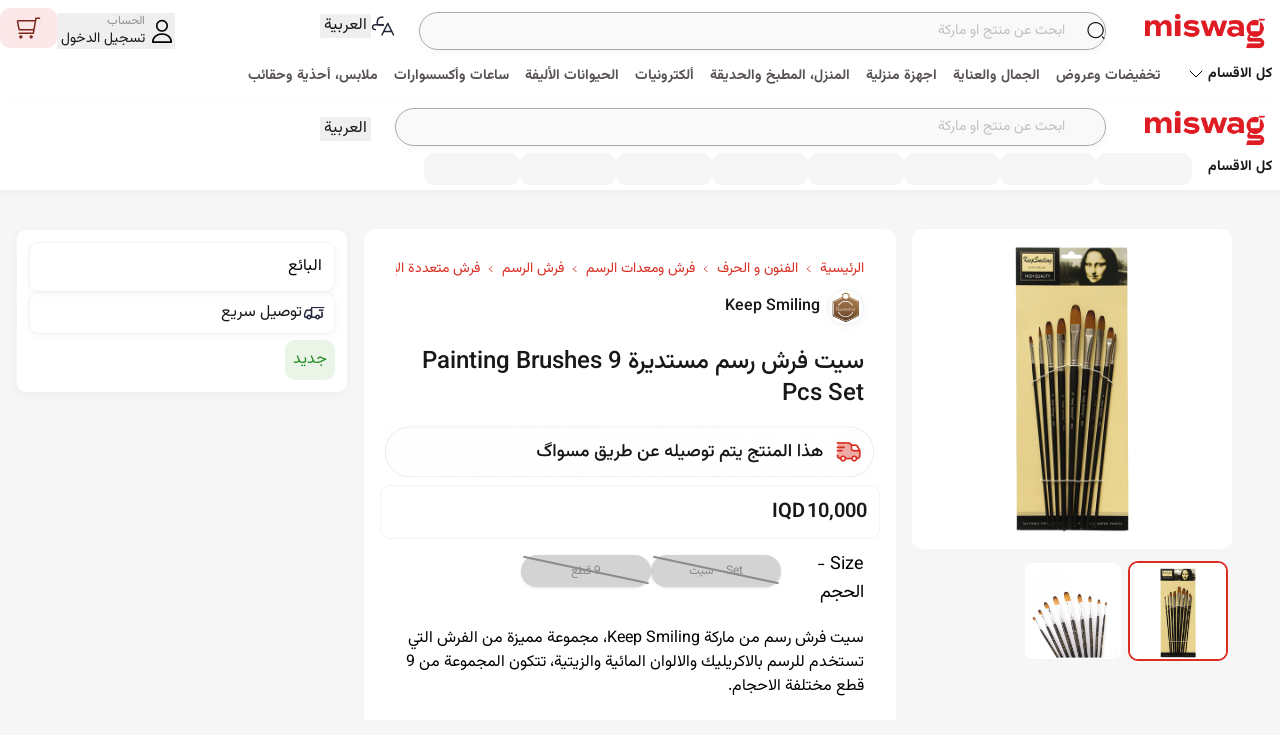

--- FILE ---
content_type: text/html; charset=utf-8
request_url: https://miswag.com/products/1656763640
body_size: 64982
content:
<!doctype html>
<html data-n-head-ssr lang="ar" dir="rtl" data-n-head="%7B%22lang%22:%7B%22ssr%22:%22ar%22%7D,%22dir%22:%7B%22ssr%22:%22rtl%22%7D%7D">
  <head >
    <meta data-n-head="ssr" charset="utf-8"><meta data-n-head="ssr" name="viewport" content="width=device-width, initial-scale=1, maximum-scale=1.0, user-scalable= no"><meta data-n-head="ssr" name="format-detection" content="telephone=no"><meta data-n-head="ssr" name="msapplication-TileColor" content="#df1c24"><meta data-n-head="ssr" name="theme-color" content="#df1c24"><meta data-n-head="ssr" name="facebook-domain-verification" content="md0wfyytjcl6tpj411c82cuz5jo0t0"><meta data-n-head="ssr" data-hid="og:site_name" property="og:site_name" content="مسواگ"><meta data-n-head="ssr" data-hid="fb:app_id" property="fb:app_id" content="592241350846292"><meta data-n-head="ssr" name="apple-itunes-app" content="app-id=1025309304, app-argument=https://miswag.com/products/1656763640"><meta data-n-head="ssr" data-hid="keywords" name="keywords" content=""><meta data-n-head="ssr" data-hid="description" property="description" name="description" content="سيت فرش رسم من ماركة Keep Smiling، مجموعة مميزة من الفرش التي تستخدم للرسم بالاكريليك والالوان المائية والزيتية، تتكون المجموعة من 9 قطع مختلفة الاحجام."><meta data-n-head="ssr" data-hid="twitter:card" name="twitter:card" content="summary_large_image"><meta data-n-head="ssr" data-hid="twitter:site" name="twitter:site" content="@miswagiraq"><meta data-n-head="ssr" data-hid="twitter:title" name="twitter:title" content="سيت فرش رسم مستديرة Painting Brushes 9 Pcs Set"><meta data-n-head="ssr" data-hid="twitter:description" name="twitter:description" content="سيت فرش رسم من ماركة Keep Smiling، مجموعة مميزة من الفرش التي تستخدم للرسم بالاكريليك والالوان المائية والزيتية، تتكون المجموعة من 9 قطع مختلفة الاحجام."><meta data-n-head="ssr" data-hid="twitter:image" name="twitter:image" content="https://cdn.miswag.me/images/images/612ebe64-1e77-44b0-a808-207e974a1777.jpg"><meta data-n-head="ssr" data-hid="og:url" property="og:url" content="https://miswag.com/products/1656763640"><meta data-n-head="ssr" data-hid="og:title" property="og:title" content="سيت فرش رسم مستديرة Painting Brushes 9 Pcs Set"><meta data-n-head="ssr" data-hid="og:type" property="og:type" content="product"><meta data-n-head="ssr" data-hid="og:description" property="og:description" content="سيت فرش رسم من ماركة Keep Smiling، مجموعة مميزة من الفرش التي تستخدم للرسم بالاكريليك والالوان المائية والزيتية، تتكون المجموعة من 9 قطع مختلفة الاحجام."><meta data-n-head="ssr" data-hid="og:image" property="og:image" content="https://cdn.miswag.me/images/images/612ebe64-1e77-44b0-a808-207e974a1777.jpg"><meta data-n-head="ssr" data-hid="og:image:width" property="og:image:width" content="1200"><meta data-n-head="ssr" data-hid="og:image:height" property="og:image:height" content="630"><meta data-n-head="ssr" data-hid="og:image:alt" property="og:image:alt" content="Image for سيت فرش رسم مستديرة Painting Brushes 9 Pcs Set"><meta data-n-head="ssr" data-hid="og:locale" property="og:locale" content="ar_IQ"><meta data-n-head="ssr" data-hid="og:locale:alternate" property="og:locale:alternate" content="en_US"><meta data-n-head="ssr" data-hid="product:brand" property="product:brand" content="Keep Smiling"><meta data-n-head="ssr" data-hid="product:availability" property="product:availability" content="OutOfStock"><meta data-n-head="ssr" data-hid="product:price:amount" property="product:price:amount" content="10000"><meta data-n-head="ssr" data-hid="product:price:currency" property="product:price:currency" content="IQD"><meta data-n-head="ssr" data-hid="product:retailer_item_id" property="product:retailer_item_id" content="1656763639"><meta data-n-head="ssr" data-hid="product:condition" property="product:condition" content="new"><meta data-n-head="ssr" data-hid="robots" name="robots" content="noindex, follow"><title>سيت فرش رسم مستديرة Painting Brushes 9 Pcs Set | مسواگ</title><link data-n-head="ssr" rel="preload" href="/font/Vazirmatn.ttf" as="font" type="font/ttf" crossorigin="anonymous"><link data-n-head="ssr" rel="apple-touch-icon" sizes="120x120" href="/_favicons/apple-touch-icon.png"><link data-n-head="ssr" rel="icon" type="image/png" sizes="32x32" href="/_favicons/favicon-32x32.png"><link data-n-head="ssr" rel="icon" type="image/png" sizes="16x16" href="/_favicons/favicon-16x16.png"><link data-n-head="ssr" rel="manifest" href="/_favicons/site.webmanifest"><link data-n-head="ssr" rel="mask-icon" href="/_favicons/safari-pinned-tab.svg" color="#df1c24"><link data-n-head="ssr" rel="dns-prefetch" href="https://d3uk5qlby53t3w.cloudfront.net" crossOrigin="anonymous"><link data-n-head="ssr" rel="preconnect" href="https://d3uk5qlby53t3w.cloudfront.net" as="image" crossOrigin="true"><link data-n-head="ssr" rel="dns-prefetch" href="https://cdn.miswag.me" crossOrigin="anonymous"><link data-n-head="ssr" rel="preconnect" href="https://cdn.miswag.me" crossOrigin="anonymous"><link data-n-head="ssr" rel="preload" href="https://cdn.miswag.me/images/Logo.png" as="image"><link data-n-head="ssr" rel="preconnect" href="https://cdn.miswag.me"><link data-n-head="ssr" rel="preconnect" href="https://d17ay45ieegnqm.cloudfront.net"><link data-n-head="ssr" rel="preload" href="https://cdn.miswag.me/images/images/612ebe64-1e77-44b0-a808-207e974a1777.jpg" as="image"><link data-n-head="ssr" rel="canonical" href="https://miswag.com/products/1656763640"><link data-n-head="ssr" rel="alternate" hreflang="ar" href="https://miswag.com/products/1656763640"><link data-n-head="ssr" rel="alternate" hreflang="ar-IQ" href="https://miswag.com/products/1656763640"><link data-n-head="ssr" rel="alternate" hreflang="en" href="https://miswag.com/en/products/1656763640"><link data-n-head="ssr" rel="alternate" hreflang="en-US" href="https://miswag.com/en/products/1656763640"><link data-n-head="ssr" rel="alternate" hreflang="x-default" href="https://miswag.com/products/1656763640"><script data-n-head="ssr" type="application/ld+json">{"@context":"https://schema.org","@type":"Organization","url":"https://miswag.com","logo":"https://d17ay45ieegnqm.cloudfront.net/images/graphics/v3/appiconsmall.jpg","name":"Miswag - مسواگ","image":"https://d17ay45ieegnqm.cloudfront.net/images/graphics/v3/appiconsmall.jpg","slogan":"أول موقع للتسوق الألكتروني في العراق","description":"أول موقع للتسوق الألكتروني في العراق. تمتع بأفضل تجربة للتسوق من المنزل واستلم طلباتك عبر خدمة التوصيل الى المنازل وفي أغلب محافظات العراق","areaServed":"IQ","contactPoint":[{"@type":"ContactPoint","telephone":"+964-781-777-7919","contactType":"customer service","availableLanguage":["Arabic","English"]}],"sameAs":["https://facebook.com/miswag.iraq","https://instagram.com/miswag_iraq","https://www.tiktok.com/@miswag_iq","https://twitter.com/miswagiraq","https://www.youtube.com/@Miswag_Iraq","https://pinterest.com/miswag"],"address":{"@type":"PostalAddress","addressCountry":"Iraq"},"potentialAction":{"@type":"SearchAction","target":"https://miswag.com/search?query={search_term_string}","query-input":"required name=search_term_string"}}</script><script data-n-head="ssr" type="application/ld+json">{"@context":"https://schema.org","@type":"WebSite","name":"Miswag - مسواگ","url":"https://miswag.com","image":"https://d17ay45ieegnqm.cloudfront.net/images/graphics/v3/appiconsmall.jpg","potentialAction":{"@type":"SearchAction","target":"https://miswag.com/search?query={search_term_string}","query-input":"required name=search_term_string"}}</script><script data-n-head="ssr" type="application/ld+json">{"@context":"https://schema.org","@type":"Product","name":"سيت فرش رسم مستديرة Painting Brushes 9 Pcs Set","description":"سيت فرش رسم من ماركة Keep Smiling، مجموعة مميزة من الفرش التي تستخدم للرسم بالاكريليك والالوان المائية والزيتية، تتكون المجموعة من 9 قطع مختلفة الاحجام.","image":"https://cdn.miswag.me/images/images/612ebe64-1e77-44b0-a808-207e974a1777.jpg","sku":"1656763639","productID":"1656763640","offers":{"@type":"Offer","url":"https://miswag.com/products/1656763640","availability":"https://schema.org/OutOfStock","price":"10000.00","priceCurrency":"IQD","itemCondition":"https://schema.org/NewCondition","seller":{"@type":"Organization","name":"Miswag","url":"https://miswag.com"},"priceValidUntil":"2026-01-24"},"category":"art-and-crafts > brushes-tools > painting-brushes > multipurpose-brushes","identifier":{"@type":"PropertyValue","name":"product_id","value":"1656763640"},"brand":{"@type":"Brand","name":"Keep Smiling"}}</script><script data-n-head="ssr" type="application/ld+json">{"@context":"https://schema.org","@type":"BreadcrumbList","itemListElement":[{"@type":"ListItem","position":1,"item":{"@id":"https://miswag.com/l1-categories/art-and-crafts","name":"art-and-crafts"}},{"@type":"ListItem","position":2,"item":{"@id":"https://miswag.com/l4-categories/brushes-tools","name":"brushes-tools"}},{"@type":"ListItem","position":3,"item":{"@id":"https://miswag.com/l3-categories/painting-brushes","name":"painting-brushes"}},{"@type":"ListItem","position":4,"item":{"@id":"https://miswag.com/l4-categories/multipurpose-brushes","name":"multipurpose-brushes"}}]}</script><script data-n-head="ssr" type="text/javascript">window.__INITIAL_STATE__ = {"item_id":"1656763639","product_id":"1656763640","name":"سيت فرش رسم مستديرة Painting Brushes 9 Pcs Set","brand":"Keep Smiling","brand_alias":"keep-smiling","discount":0,"image_url":"https://cdn.miswag.me/images/images/612ebe64-1e77-44b0-a808-207e974a1777.jpg","url":"https://miswag.com/products/1656763640","category":"art-and-crafts > brushes-tools > painting-brushes > multipurpose-brushes","rating":0,"rating_count":0,"rating_stats":{"rating_count":"0","review_count":"0","average_rating":"0","rating_breakdown":{"1":0,"2":0,"3":0,"4":0,"5":0}},"description":"سيت فرش رسم من ماركة Keep Smiling، مجموعة مميزة من الفرش التي تستخدم للرسم بالاكريليك والالوان المائية والزيتية، تتكون المجموعة من 9 قطع مختلفة الاحجام.","price":10000,"original_price":10000,"grand_total":10000,"payment_duration":10,"currency":"IQD","availability":"OutOfStock","priceValidUntil":"2026-01-24T23:17:37Z","priceCurrency":"IQD","images":["https://cdn.miswag.me/images/images/755775f5-5b6f-49ac-9d55-64cb92cfa196.jpg"],"review_count":0,"keywords":"","divisions":[{"@type":"ListItem","position":1,"item":{"@id":"https://miswag.com/l1-categories/art-and-crafts","name":"art-and-crafts"}},{"@type":"ListItem","position":2,"item":{"@id":"https://miswag.com/l4-categories/brushes-tools","name":"brushes-tools"}},{"@type":"ListItem","position":3,"item":{"@id":"https://miswag.com/l3-categories/painting-brushes","name":"painting-brushes"}},{"@type":"ListItem","position":4,"item":{"@id":"https://miswag.com/l4-categories/multipurpose-brushes","name":"multipurpose-brushes"}}],"published":"unpublished"}</script><link rel="preload" href="/_nuxt/b7d7396.js" as="script"><link rel="preload" href="/_nuxt/css/d34de3d.css" as="style"><link rel="preload" href="/_nuxt/63d5d09.js" as="script"><link rel="preload" href="/_nuxt/b7e34bf.js" as="script"><link rel="preload" href="/_nuxt/50ca888.js" as="script"><link rel="preload" href="/_nuxt/b599e0d.js" as="script"><link rel="preload" href="/_nuxt/7881b17.js" as="script"><link rel="preload" href="/_nuxt/e35ded2.js" as="script"><link rel="preload" href="/_nuxt/05402cd.js" as="script"><link rel="preload" href="/_nuxt/ffa4e09.js" as="script"><link rel="preload" href="/_nuxt/953e957.js" as="script"><link rel="preload" href="/_nuxt/86940d3.js" as="script"><link rel="preload" href="/_nuxt/beeee6a.js" as="script"><link rel="preload" href="/_nuxt/33da621.js" as="script"><link rel="preload" href="/_nuxt/29f0bb9.js" as="script"><link rel="preload" href="/_nuxt/c3fced6.js" as="script"><link rel="preload" href="/_nuxt/99bdda4.js" as="script"><link rel="preload" href="/_nuxt/227a4af.js" as="script"><link rel="preload" href="/_nuxt/cc69758.js" as="script"><link rel="preload" href="/_nuxt/37994d4.js" as="script"><link rel="preload" href="/_nuxt/c476dd3.js" as="script"><link rel="preload" href="/_nuxt/c2c7dab.js" as="script"><link rel="preload" href="/_nuxt/e788700.js" as="script"><link rel="preload" href="/_nuxt/58c0754.js" as="script"><link rel="preload" href="/_nuxt/00cb279.js" as="script"><link rel="preload" href="/_nuxt/d805ad1.js" as="script"><link rel="preload" href="/_nuxt/94af8c0.js" as="script"><link rel="preload" href="/_nuxt/3ad3d20.js" as="script"><link rel="preload" href="/_nuxt/864ab63.js" as="script"><link rel="preload" href="/_nuxt/e40e9d2.js" as="script"><link rel="preload" href="/_nuxt/f73a986.js" as="script"><link rel="preload" href="/_nuxt/725052e.js" as="script"><link rel="preload" href="/_nuxt/c945c7a.js" as="script"><link rel="preload" href="/_nuxt/0ea2ae5.js" as="script"><link rel="preload" href="/_nuxt/85ed090.js" as="script"><link rel="preload" href="/_nuxt/f3195ce.js" as="script"><link rel="preload" href="/_nuxt/63e8070.js" as="script"><link rel="preload" href="/_nuxt/4bf060e.js" as="script"><link rel="preload" href="/_nuxt/css/69c9ef5.css" as="style"><link rel="preload" href="/_nuxt/f72ae4c.js" as="script"><link rel="preload" href="/_nuxt/dc533e0.js" as="script"><link rel="preload" href="/_nuxt/00f5d61.js" as="script"><link rel="preload" href="/_nuxt/2215fd5.js" as="script"><link rel="preload" href="/_nuxt/87129a4.js" as="script"><link rel="preload" href="/_nuxt/c92f9a3.js" as="script"><link rel="preload" href="/_nuxt/css/64743e7.css" as="style"><link rel="preload" href="/_nuxt/c14058d.js" as="script"><link rel="preload" href="/_nuxt/325a94e.js" as="script"><link rel="preload" href="/_nuxt/css/d9991ad.css" as="style"><link rel="preload" href="/_nuxt/98ec182.js" as="script"><link rel="preload" href="/_nuxt/c3a9dc3.js" as="script"><link rel="preload" href="/_nuxt/ee0e0ae.js" as="script"><link rel="preload" href="/_nuxt/546f2fa.js" as="script"><link rel="preload" href="/_nuxt/58b2ed0.js" as="script"><link rel="preload" href="/_nuxt/91b265f.js" as="script"><link rel="preload" href="/_nuxt/cab47e7.js" as="script"><link rel="preload" href="/_nuxt/780a5c3.js" as="script"><link rel="preload" href="/_nuxt/100c329.js" as="script"><link rel="preload" href="/_nuxt/7098283.js" as="script"><link rel="preload" href="/_nuxt/4b399a8.js" as="script"><link rel="stylesheet" href="/_nuxt/css/d34de3d.css"><link rel="stylesheet" href="/_nuxt/css/69c9ef5.css"><link rel="stylesheet" href="/_nuxt/css/64743e7.css"><link rel="stylesheet" href="/_nuxt/css/d9991ad.css">
  </head>
  <body >
    <div data-server-rendered="true" id="__nuxt"><!----><div id="__layout"><div id="DefaultLayout" class="relative"><!----> <nav id="SharedHeaderLayout" class="md:pt-2 shadow-sm transition-all duration-200 sticky top-0 bg-white z-50 md:z-100 2xl:px-0" data-v-f2c684b8><div class="w-full grid grid-cols-1 place-content-center pb-1" data-v-f2c684b8><div class="xl:max-w-8xl max-w-full w-full mx-auto flex flex-wrap justify-between items-center" data-v-f2c684b8><div class="w-full md:w-8/12 lg:w-8/12 xl:w-9/12 inline-flex items-center" data-v-f2c684b8><a href="/" title="go to homepage" class="inline-flex items-center nuxt-link-active mx-auto" data-v-f2c684b8><img data-src="https://cdn.miswag.me/images/Logo.png" width="150" height="50" alt="Miswag Logo" fetchPriority="high" data-not-lazy="" loading="eager" decoding="async" src="https://cdn.miswag.me/images/Logo.png" class="max-w-[150px] max-h-[50px]" data-v-f2c684b8></a> <div class="w-full mx-0 md:mx-6 mt-2 md:mt-0 flex-grow" data-v-f2c684b8><div id="SimpleSearchLayout" class="w-full" data-v-f2c684b8><div class="inline-flex items-center gap-2 relative w-full"><input id="search-input" type="search" placeholder="ابحث عن منتج او ماركة" class="w-full py-2 px-10 text-sm rounded-full border border-gray-200 shadow-sm bg-gray-600 focus:border-dark-200 transition-all duration-200 ease-out outline-none"> <shared-svg-loader path="icons/new-search.svg" css-style="[object Object]" class="absolute py-1 md:py-3 ltr:left-1.5 ltr:pl-2 rtl:right-1.5 rtl:pr-2 flex items-center"></shared-svg-loader></div></div></div> <div id="SharedChangeLanguageButton" class="relative" data-v-3412744e data-v-f2c684b8><div class="inline-flex justify-between items-center rtl:mr-3 ltr:ml-3" data-v-3412744e><shared-svg-loader path="icons/change-language.svg" data-v-3412744e></shared-svg-loader> <button aria-label="Change language, Button" class="text-base font-normal text-black focus:outline-none px-1" data-v-3412744e>
      العربية
    </button></div> <!----></div></div> <div class="w-full md:w-4/12 lg:w-4/12 xl:w-3/12" data-v-f2c684b8><div id="SharedUpperNavigation" class="relative inline-flex flex-wrap justify-end items-end w-full" data-v-f2c684b8><section id="SharedCustomerNavigation" class="relative inline-flex justify-end items-center"><button class="text-base font-normal text-black focus:outline-none rtl:pl-3 ltr:pr-3"><shared-authentication-wrapper></shared-authentication-wrapper></button></section> <section class="flex flex-wrap items-center"><div><shared-action-link action="[object Object]" title="السلة"></shared-action-link></div></section></div></div></div> <section id="SharedL1CategoryWidget" class="hidden md:inline-block py-1 md:py-0 min-h-max w-full" data-v-f2c684b8><div class="flex flex-col items-center justify-center w-full"><div class="w-full flex items-center justify-center"><div class="inline-flex justify-start items-center max-w-8xl w-full"><button class="max-w-fit inline-flex items-center backdrop-blur hover:bg-blue-300/15 my-1 py-1 px-2 rounded-lg focus:outline-none z-50 bg-white/10 text-black "><h2 class="font-bold text-sm whitespace-nowrap">
            كل الاقسام
          </h2> <shared-svg-loader path="icons/arrow-black.svg" css-style="[object Object]"></shared-svg-loader></button> <div class="md:-mb-1 -mb-2.5 w-auto flex items-center justify-start px-2 overflow-x-auto category--scrollbar snap-mandatory snap-start"><div class="inline-flex items-center"><div class="rtl:ml-2 ltr:mr-2"><div class="h-8 w-24 bg-gray-700 rounded-lg animate-pulse"></div></div><div class="rtl:ml-2 ltr:mr-2"><div class="h-8 w-24 bg-gray-700 rounded-lg animate-pulse"></div></div><div class="rtl:ml-2 ltr:mr-2"><div class="h-8 w-24 bg-gray-700 rounded-lg animate-pulse"></div></div><div class="rtl:ml-2 ltr:mr-2"><div class="h-8 w-24 bg-gray-700 rounded-lg animate-pulse"></div></div><div class="rtl:ml-2 ltr:mr-2"><div class="h-8 w-24 bg-gray-700 rounded-lg animate-pulse"></div></div><div class="rtl:ml-2 ltr:mr-2"><div class="h-8 w-24 bg-gray-700 rounded-lg animate-pulse"></div></div><div class="rtl:ml-2 ltr:mr-2"><div class="h-8 w-24 bg-gray-700 rounded-lg animate-pulse"></div></div><div class="rtl:ml-2 ltr:mr-2"><div class="h-8 w-24 bg-gray-700 rounded-lg animate-pulse"></div></div></div></div></div></div> <!----></div></section></div> <!----></nav> <!----> <div id="pagesLayout" class="md:max-w-7xl max-w-full container mx-auto mb-24 md:mb-0 min-h-screen"><section id="ProductPage" data-fetch-key="ProductPage:0" class="max-w-full w-full relative min-h-screen md:bg-none"><div class="absolute inset-0 overflow-hidden"><div id="ContentProductSkeletonLayout" class="w-full"><div class="w-full md:py-10 py-0 md:px-10 px-0 relative"><div class="absolute rtl:left-10 ltr:right-10 top-0 pt-10 pointer-events-none hidden md:block"><div class="shadow-sm"><div class="animate-pulse bg-blue-800 rounded-md w-[340px] h-[230px] "></div></div></div> <div class="px-4 flex flex-wrap flex-col md:flex-row gap-4 md:mb-10"><div class="w-full md:w-72 md:h-[300px] mt-10 md:my-0"><div class="animate-pulse bg-blue-800 animate-pulse rounded-lg w-full md:w-62 h-[350px] md:h-[300px]"></div> <div class="md:mt-3 flex justify-center gap-2"><div class="animate-pulse bg-blue-800 animate-pulse rounded-lg  md:w-20 md:h-20"></div> <div class="animate-pulse bg-blue-800 animate-pulse rounded-lg md:w-20 md:h-20"></div> <div class="animate-pulse bg-blue-800 animate-pulse rounded-lg md:w-20 md:h-20 "></div></div></div> <div class="flex flex-col w-full md:w-[50%] mt-8 md:mx-5"><div class="inline-flex items-center my-2 mb-3 md:mb-0"><div class="animate-pulse bg-blue-800 rounded-md h-[45px] w-[45px]"></div> <div class="animate-pulse bg-blue-800 rounded-md w-1/4 h-[25px] md:h-[35px] mx-3"></div></div> <div class="inline-flex items-center justify-between my-2"><div class="animate-pulse bg-blue-800 rounded-md w-3/4 h-[25px] md:h-[45px] "></div></div> <div class="animate-pulse bg-blue-800 rounded-md  w-full md:w-4/5 h-[40px] md:h-[30px] my-2  md:mt-6"></div> <div class="animate-pulse bg-blue-800 rounded-md  w-full md:w-4/5 h-[25px] md:h-[90px] my-2 md:my-2"></div> <div class="animate-pulse bg-blue-800 rounded-md w-4/5 h-[25px] md:h-[60px] my-2 md:my-2 hidden md:block"></div></div></div> <div><div class="animate-pulse bg-blue-800 rounded-md w-11/12 md:w-full h-32 mx-4 md:h-[60px] my-10 rtl:ml-24 ltr:mr-24 "></div> <div class="animate-pulse bg-blue-800 rounded-md w-11/12  h-64 mx-4  my-10  md:hidden"></div></div> <div class="w-full px-2"><div id="ContentBlockSkeletonLayoutWidget" class="mt-4 mx-4"><div class="w-full inline-flex justify-between items-center mb-3 h-10 ltr:flex-row-reverse"><div class="animate-pulse bg-blue-800 rounded-lg w-3/12 md:w-1/12 h-4"></div> <div class="animate-pulse bg-blue-800 rounded-lg w-4/12 md:w-1/12 h-10"></div></div> <div class="w-full"><div class="animate-pulse bg-blue-800 rounded-none w-full w-max-full md:h-[400px] h-[150px]"></div></div></div><div id="ContentBlockSkeletonLayoutWidget" class="mt-4 mx-4"><div class="w-full inline-flex justify-between items-center mb-3 h-10 ltr:flex-row-reverse"><div class="animate-pulse bg-blue-800 rounded-lg w-3/12 md:w-1/12 h-4"></div> <div class="animate-pulse bg-blue-800 rounded-lg w-4/12 md:w-1/12 h-10"></div></div> <div class="w-full"><div class="animate-pulse bg-blue-800 rounded-none w-full w-max-full md:h-[400px] h-[150px]"></div></div></div></div></div></div></div> <!----> <!----></section></div> <!----> <div id="SharedFooterLayout"><!----> <!----></div></div></div></div><script>window.__NUXT__=(function(a,b,c,d,e,f,g,h,i,j,k,l,m,n,o,p,q,r,s,t,u,v,w,x,y,z,A,B,C,D,E,F,G,H,I,J,K,L,M,N,O,P,Q,R,S,T,U,V,W,X,Y,Z,_,$,aa,ab,ac,ad){return {layout:"default",data:[{}],fetch:{"ProductPage:0":{blocks:[],cursor:a,isLoading:h,isContentReady:c,isLastPage:c,isLoadingMore:c,observer:d,asyncMetaInfo:{item_id:"1656763639",product_id:"1656763640",name:"سيت فرش رسم مستديرة Painting Brushes 9 Pcs Set",brand:"Keep Smiling",brand_alias:"keep-smiling",discount:b,image_url:"https:\u002F\u002Fcdn.miswag.me\u002Fimages\u002Fimages\u002F612ebe64-1e77-44b0-a808-207e974a1777.jpg",url:"https:\u002F\u002Fmiswag.com\u002Fproducts\u002F1656763640",category:"art-and-crafts \u003E brushes-tools \u003E painting-brushes \u003E multipurpose-brushes",rating:b,rating_count:b,rating_stats:{rating_count:i,review_count:i,average_rating:i,rating_breakdown:{"1":b,"2":b,"3":b,"4":b,"5":b}},description:"سيت فرش رسم من ماركة Keep Smiling، مجموعة مميزة من الفرش التي تستخدم للرسم بالاكريليك والالوان المائية والزيتية، تتكون المجموعة من 9 قطع مختلفة الاحجام.",price:j,original_price:j,grand_total:j,payment_duration:10,currency:k,availability:"OutOfStock",priceValidUntil:"2026-01-24T23:17:37Z",priceCurrency:k,images:["https:\u002F\u002Fcdn.miswag.me\u002Fimages\u002Fimages\u002F755775f5-5b6f-49ac-9d55-64cb92cfa196.jpg"],review_count:b,keywords:a,divisions:[{"@type":e,position:q,item:{"@id":"https:\u002F\u002Fmiswag.com\u002Fl1-categories\u002Fart-and-crafts",name:"art-and-crafts"}},{"@type":e,position:2,item:{"@id":"https:\u002F\u002Fmiswag.com\u002Fl4-categories\u002Fbrushes-tools",name:"brushes-tools"}},{"@type":e,position:3,item:{"@id":"https:\u002F\u002Fmiswag.com\u002Fl3-categories\u002Fpainting-brushes",name:"painting-brushes"}},{"@type":e,position:4,item:{"@id":"https:\u002F\u002Fmiswag.com\u002Fl4-categories\u002Fmultipurpose-brushes",name:"multipurpose-brushes"}}],published:"unpublished"}}},error:d,state:{Auth:{token:a,anonToken:a,resetToken:a,deviceId:a,custId:a,custPhone:a,verficationOtpRoute:"register",userInfo:{},guestUserInfo:{},password:a,custPassword:d,queuedAuthenticatedEvent:{}},Cart:{content:[],variation:{},size:{},info:{},currentHoverdVariation:d,currentItemToCart:{},inCartCount:b,isDesktopCartModalOpen:c,desktopCartModalProduct:{}},Checkout:{checkoutInformation:{}},FastCheckout:{checkoutInformation:{},orderdProduct:{id:513941482,image:"https:\u002F\u002Fcdn.miswag.me\u002Fimages\u002Fimages\u002Fmiswag_dGj8sP5jdcKX.jpg",size:{id:r,title:"test size"},title:"Test product",variation:{id:r,title:"test variation",color:"#FFFFFF"}}},Location:{provinces:[],publicProvinces:[],currentUserProvince:d},Payment:{},Block:{blocks:[],coupons:[],settings:{},userShortcuts:[],layoutConfiguration:{shouldHideSearchBar:c,shouldHideHeader:c,shouldHideBottomNavigation:c},mobileTabs:[]},Browse:{customMetaDataObject:{},growthBookConfig:{},growthBookExperments:[]},Category:{categories:[],tree:[]},Product:{bottomSheetProduct:{},isProductPublished:c,currentProduct:{}},PointStore:{},Review:{},WishList:{memorizedVariationIds:[],blocks:[],info:{}},CheckOut:{purchaseForm:{},currentStep:b,showDeliveryTime:c},Order:{orders:[]},Filter:{facets:[],currentSelectedFacet:{},currentSelectedSortBy:{},currentContextType:a,currentContextAlias:a,currentSlugSort:a},Search:{queryId:a,currentPage:q,resultCount:b,oldResultCount:b,query:a,oldQuery:a,isFirstSearch:h,activeFilters:{},refinementType:d,filterChanged:d,filterValue:d,sortByTo:a,sortByFrom:a,productsMap:{},searchId:a,channel:a},i18n:{routeParams:{}}},serverRendered:h,routePath:"\u002Fproducts\u002F1656763640",config:{typesenseHost:"pxewqgf03mvahu85p.a1.typesense.net",typesenseSearchOnly:"zUwbAvrsVqBbulVl9YZEflgnOsRNpGHF",searchIndex:"miswag_items",searchPreset:"miswag-items-search",algoliaAppID:"MHVRRWWOR7",algoliaApiKey:"37c123903276a13cb2fdf126c5c61500",clientId:"4",handShakeEnv:"prod",cookiesDomain:".miswag.com",rudderstackWriteKey:"30V550PVQk8uLtv2dfnfKOm0B72",rudderstackDataPlaneUrl:"https:\u002F\u002Frudderstack.miswag.net",_app:{basePath:"\u002F",assetsPath:"\u002F_nuxt\u002F",cdnURL:d}},__i18n:{langs:{ar:{something:"بالعربية",alerts:{leaving:"هل أنته متأكد من رغبتك بعدم الاستمرار؟"},suggestions:{category:a,brand:a,query:a,keywords:"اكثر كلمات البحث",searchHistory:"أخر كلمات البحث"},currency:{IQD:k},browse:{items:{brands:"لا توجد منتجات في هذه الماركة",merchant:"لا توجد منتجات في هذا التاجر",category:"لا توجد منتجات في هذا القسم"}},menu:{default:{category:s,account:t,orders:u,"home-page":"الصفحة الرئيسية",locations:"عناوين الشحن","wish-list":"قائمة المفضلات",cart:v,pointStore:"نقاطك",contactUs:w,service:"الخدمات",tos:"سياسة الاستخدام",tou:"سياسة الخصوصية",logout:"تسجيل الخروج",aboutUs:"عن مسواگ","point-store":"متجر النقاط","product-guarantee":"سياسة الضمان",purchase:"الشراء",brands:x,merchants:"التجار",language:"أللغة","my-points":"نقاطي","contact-us":w},mobile:{home:"الرئيسية",categories:s,collection:"المجموعات",preset:"تخفيضات",explore:"اكتشف",cart:v,more:"المزيد","wish-list":y,"contact-help":"المساعدة",account:t},mega:{byCategory:"تسوق حسب القسم",byBrand:"تسوق حسب الماركة"}},titles:{miswag:"مسواگ",welcome:"مرحباً, ",logIn:"تسجيل الدخول",continue:l,register:"انشاء حساب او تسجيل دخول",openLinkInNewTab:"الذهاب الى نافذة جديدة لـ",linkTo:"رابط الى",discount:"خصم",new:"جديد",days:"ايام",copiedSuccessfully:"تم النسخ بنجاح",chooseOne:"اختر واحداً",date:"التاريخ",delivery:f,placeOrder:" تثبيت الطلبية"},buttons:{continue:l,follow:l,unfollow:"الغاء المتابعة",contactSupport:"مراسلة الدعم الفني",viewAll:"مشاهدة الكل",viewMore:"مشاهدة المزيد",express:"اكسبريس",addToFavorite:"أضافة الى المفضلة",less:"مشاهدة اقل",more:"مشاهدة اكثر",share:"مشاركة",shareLink:z,shareNotify:{success:"تمت المشاركة بنجاح",failed:"فشلت المشاركة. يرجى المحاولة مرة أخرى"},clipboard:{success:"تم نسخ الرابط إلى الحافظة",failed:"فشل نسخ الرابط. يرجى المحاولة مرة أخرى"},seeAllSections:"كل الاقسام",showAllProducts:"عرض كل المنتجات",remove:A,edit:"تعديل",cancel:"الغاء",apply:"تطبيق",loadMore:"إظهار المزيد",send:"ارسال",okay:"حسنا",submitRating:"ارسال التقييم و المراجعة",orderBy:"الترتيب حسب",mobileAll:"الكل",save:"حفظ"},fields:{search:{label:"البحث",hint:a,placeholder:"ابحث عن منتج او ماركة  ",validations:{}}},alt:{images:"صورة لـ"},mobileView:{coupons:{title:"كوبوناتي",expire:"الكوبون صالح لغاية",empty:"لا يوجود كوبونات"},points:{title:"سجل النقاط",empty:"رصيدك خالي من النقاط"}},auth:{alerts:{pleaseWaitForTheTimer:"رجاء انتظر الوقت المستقطع لينتهي"},welcoming:{title:"مرحباً بك في مسواگَـ",description:"متابعة باستخدام رقم الهاتف",note:"سنستخدم رقم الهاتف للتواصل معك بخصوص الطلب فقط ولن نشارك معلوماتك مع اي احد"},loginBySocialMedia:{google:{title:"تسجيل الدخول بأستخدام حساب كوكل"},facebook:{title:"تسجيل الدخول بأستخدام حساب فيسبوك"},apple:{title:"تسجيل الدخول بأستخدام حساب أبل"}},titles:{orYouCan:"أو يمكنك",forgetPassword:"هل نسيت كلمة السر؟",resetPassword:"أعادة تعين كلمة السر",resetPhoneNumber:"أعادة تعين رقم الهاتف",youDontHaveAccount:"ليس لديك حساب؟",DoYouHaveAccount:"هل لديك حساب؟",writeVerificationCode:"يرجى كتابة رمز التأكيد الذي تم ارساله الى الرقم ",didNotReceivedMessage:"لم تستلم رمز التأكيد؟",issueReceivingOTP:"هل تواجه مشكلة في انشاء حساب؟",generalInformation:"المعلومات الاساسية",loginAndSecurity:"تسجيل الدخول والامان",done:"تم تسجيل الدخول بنجاح",confirmPhoneNumber:"تأكيد رقم الهاتف",chooseOtpChannel:"طريقة إستلام رسالة التأكيد :",otpMsg:"سيتم إرسال رمز التأكيد الى {0} من خلال :"},buttons:{registerFromHere:"يمكنك التسجيل من هنا.",loginFromHere:"يمكنك تسجيل الدخول من هنا",registration:"التسجيل",reSendVerificationCode:"اعادة ارسال رمز التاكيد"},fields:{phone:{label:a,hint:a,key:"+964",placeholder:"رقم الهاتف",validations:{required:m,validPhoneNumber:n}},changePhone:{label:"رقم الهاتف الجديد",hint:a,placeholder:a,validations:{required:m,validPhoneNumber:n}},address:{label:o,hint:a,placeholder:"أختر محافظتك",validations:{required:B}},password:{label:"كلمة السر",hint:a,placeholder:C,validations:{required:g,maxLength:D,minLength:E,match:F}},newPassword:{label:p,hint:a,placeholder:a,validations:{required:"New Password is required!",maxLength:"New Password length must be less than 20 characters",minLength:"New Password length must be more than 8 characters",match:"New Password is not the same"}},resetPassword:{newPassword:{label:p,hint:a,placeholder:a,validations:{required:g,maxLength:G,minLength:H,match:I}},confirmPassword:{label:J,hint:a,placeholder:a,validations:{required:K,maxLength:L,minLength:M,match:N}}},changePassword:{password:{label:"كلمة السر الحاليا",hint:a,placeholder:C,validations:{required:g,maxLength:D,minLength:E,match:F}},newPassword:{label:p,hint:a,placeholder:a,validations:{required:g,maxLength:G,minLength:H,match:I}},confirmPassword:{label:J,hint:a,placeholder:a,validations:{required:K,maxLength:L,minLength:M,match:N}}},gender:{label:"الجنس",hint:"هذا الحقل اختياري",placeholder:a,validations:{required:"حقل الجنس مطلوب"},male:"ذكر",female:"انثى"},verification:{validations:{required:"رمز التحقق مطلوب"}}},magiclink:{title:"خطوة اخيرة",passwordGuide:"اكتب كلمة السر الجديدة للحساب برقم الهاتف",resetPassword:O}},search:{title:"بحث",pageTitle:"بحث - مسواك",pageDescription:"ابحث عن منتجاتك المفضلة في مسواك - أول موقع للتسوق الإلكتروني في العراق",pageTitleWithQuery:"نتائج البحث عن: {query}",pageDescriptionWithQuery:"ابحث عن \"{query}\" في مسواك - اكتشف أفضل المنتجات بأفضل الأسعار",titles:{size:"احجام",colors:"الالوان",price:P,category:"القسم الأساسي",categoryL2:"الأقسام الرئيسية",categoryL3:"الأقسام",categoryL4:"ألأقسام الفرعية",shipping:f,brands:x,suggestions:"المقترحات",categorySearch:"ابحث عن صنف معين",filtration:"تصفية نتائج البحث",sortBy:"الترتيب",resultFor:"نتائج البحث عن",filter:"التصنيف",display:"طريقة العرض"},price:{min:"الحد الأدنى",max:"الحد الأقصى"},buttons:{searchViewResult:"تغير طريقة عرض النتائج",list:"قائمة",grid:"مجموعة",clearAll:"مسح الجميع",showResult:"عرض النتائج"},sort:{lowestPrice:"اقل سعر",highestPrice:"اعلى سعر",bestMatch:"افضل التطابق",newest:"الاحدث"},empty:{title:"نعتذر, لا يمكننا ايجاد نتائج مطابقه الى",try:"جرب",reasons:["تأكد من عدم وجود الاخطاء الاملائية","جرب مرة أخرى مع كلمات بحث مختلفة","ابحث في الكتلوك"]}},customer:{orders:{title:u},wishlist:{title:y},chooseProvince:"اختر المحافظة",titles:{removeLocation:"حذف العنوان",areYouSureYouWantToRemoveTheLocation:"هل انته متاكد من رغبتك حذف العنوان؟",createLocation:"أضافة عنوان جديد",addManually:"كتابة العنوان يدوياً",addViaGPS:"استخدام خدمة تحديد المواقع GPS",getMyCoordinates:"تحديد موقعك",searchForLocation:"ابحث عن نقطه داله",youDontHaveAddress:"لم تقم بأضافة عنوان مسبقاً قم بأضافة عنوان جديد حتى نتمكن من توصيل طلبك اليك",startShopping:"ابدء التسوق",requestDelete:"هل أنت متأكد من حذف الحساب"},buttons:{editLocation:"تعديل الموقع",createLocation:"عنوان جديد",editInformation:"تحديث المعلومات",editPassword:O,editPhone:"تغيير رقم الهاتف",deleteAccount:"حذف حسابي"},validations:{missingCoordination:"يرجى تحديد موقع"},wishList:{empty:"لم تقم بأضافة منتجات الى قائمة المفضلات يمكنك تصفح منتجاتك المفضلة لاضافتها الى القائمة وطلبها بسهولة",share:"مشاركة على وسائل التواصل",shareLink:z,copyLink:"نسخ الرابط",post:"شاهد قائمة المفضلة الخاص بي!"},fields:{name:{label:"الاسم",hint:a,placeholder:a,validations:{required:Q}},date:{label:"تاريخ الميلاد",hint:a,placeholder:a,validations:{required:Q}},email:{label:"البريد الألكتروني",hint:a,placeholder:a,validations:{validEmail:"البريد الألكتروني غير صحيح"}},phone:{label:R,hint:a,placeholder:a,validations:{required:m,validPhoneNumber:n}},address:{label:o,hint:a,placeholder:"اختر محافظتك",validations:{required:B}},nearLocation:{label:S,hint:a,placeholder:a,validations:{required:S}},province:{label:T,hint:a,placeholder:a,validations:{required:U}},notes:{label:V,hint:a,placeholder:V,validations:{required:U}},placeTypes:["المنزل","العمل","اخرى"]}},order:{instructions:[{title:W,description:" نعمل بنظام تلقائي لمتابعة الطلبيات حيث سيبدأ فريق التجهيز بتحضير طلبيتك في لحظة تأكيدها. سنقوم بمتابعة الطلبية بدون ازعاجك او الاتصال بك الا في حالة حصول خلل في الطلبية."},{title:"الاشعارات",description:"ستصلك اشعارات على التطبيق عند اكتمال كل خطوة منخطوات تجهيز وتوصيل الطلبية  وسيصلك اشعار عند تسليم الطلبية الى مندوب او شركة التوصيل."},{title:X,description:"يتم توصيل معظم الطلبيات في محافظة بغداد خلال 24 الى 48 ساعة من تاريخ الطلب بينما سيتم توصيل الطلبيات الى المحافظات خلال 48 الى 72 ساعة.قد يحصل تأخير عن الموعد المحدد في توصيل الطلبيات في حالة كون المنتج المطلوب غير متوفر في مخازن الشركة او التاجر. قد يتم اضافة تكاليف شحن بسيطة عند الشحن الى الاقضية والنواحي وسيتم الاتصال لغرض التبليغ مسبقاً قبل البدء بعملية التوصيل."}],empty:"ليس لديك طلبات",titles:{orderDetails:"تفاصيل الطلبية",cost:P,deliveryCost:"سعر التوصيل",totalCost:"كلفة الطلب الكلية",totalCostAfterDiscount:"كلفة الطلب الكلية بعد التخفيض",coupon:"الكوبون",doYouHaveCoupon:"اذا كنت تملك كوبون من مسواگ فقم بكتابته ثم اضغط على زر تطبيق",orderConfirmed:"تم تأكيد الطلب",orderId:Y,paymentWay:Y,currentOrders:"الطلبات الحالية",pastOrders:"الطلبات السابقة",creation:"تاريخ الطلبية",status:"حالة الطلبية",showMoreDetails:"عرض المزيد من المحتويات",talkToSupport:"لديك استفسار بخصوص الطلب؟",address:o,total:Z,products:_,trackOrder:"تعقب الطلبية",shipmentReviews:"التقييمات والمراجعات"},payments:{cashOnDelivery:"الدفع عند الاستلام",prePaidCard:"الدفع بأستخدام بطاقة دفع مسبقه",zainCash:"الدفع بأستخدام زين كاش",asia:"الدفع بأستخدام اسيا حوالة"},delivers:{anyTime:"في اي وقت",inTheMorning:"خلال اوقات العمل الصباحية",inTheEvening:"خلال اوقات العمل المسائية",callFirst:"الاتصال اولاً لتحديد الوقت",deliveryDetails:"تفاصيل أسعار ومواعيد خدمة التوصيل",city:T,amount:"كلفة الشحن",duration:"مدة التوصيل - ايام",content:["أسعار التوصيل مفروضة من قبل شركات الشحن ولا تقدم شركتنا خدمة التوصيل مباشرة","أسعار الشحن قابلة للتغيير بدون اشعار مسبق","أسعار الشحن للطلبية بالكامل بغض النظر عن عدد القطع","في حالة الأوزان العالية، يتم الاتصال بالزبون وابلاغه بأية تكاليف اضافية قبل البدئ بعملية الشحن","قد تحتسب تكاليف اضافية بسيطة في حالة الشحن للأقضية والنواحي"]},buttons:{trackOrder:"تتبع الطلبية",cancelOrder:"الغاء الطلبية",cancelShipment:"الغاء الشحنة"},menu:{shipping:"الشحن",shipment_date:"تاريخ الشحنة",shipment_count:"عدد الشحنات",delivery:f,payment:$,order:W}},content:{titles:{pointStore:"ستحصل على {0} من خلال شرائك لهذا المنتج",points:"النقاط",merchant:"البائع",reviews:"مراجعات المستخدمين ({0})",userReviews:"التقييمات والمراجعات ",noReviewsYet:"لا يوجد مراجعات بعد!",reviewSingular:"مراجعة",reviewsPlural:"مراجعات",miswagFriend:"صديق مسواك",noReviewContent:"لاتوجد مراجعه",today:"اليوم",yesterday:"أمس",daysAgo:"منذ {0} أيام",weekAgo:"منذ {0} أسبوع",weeksAgo:"منذ {0} اسابيع",monthAgo:"منذ شهر",monthsAgo:"منذ {0} اشهر",rating:"{0} من 5",review:"مراجعه ({0})",faqs:"الاسئلة الشائعة ({0})",questionedBy:"تم السؤال قبل {0} من قبل {1}",reviewInformation:"التقيم",reviewProduct:"تقييم المنتج",productOverview:"نظرة عامة",notifyMe:"نبهني عند توفره",productLike:"اعجبك المنتج؟",reviewComplete:"شكراً لمراجعة المنتج",reviewSent:"تم إرسال المراجعة",rollOver:"مرر المؤشر فوق الصورة لتكبيرها",yes:"نعم",no:"كلا",readMore:aa,showLess:"عرض أقل",showMore:aa,allReviews:"كل المراجعات","1foundHelpful":"شخص واحد وجده مفيد",manyFoundHelpful:"اشخاص وجدوه مفيد",helpfulReview:"مراجعة مفيدة",errorUpvotingReview:"خطأ في تصويت المراجعة"},description:{miswag:"أول موقع للتسوق الألكتروني في العراق. تمتع بأفضل تجربة للتسوق من المنزل واستلم طلباتك عبر خدمة التوصيل الى المنازل وفي أغلب محافظات العراق"},buttons:{review:"أكتب المراجعة",faq:"اسأل سؤالاً"},fields:{review:{content:{label:"المراجعه",placeholder:"كيف كانت تجربتك...",validations:{required:"المراجعه مطلوبة",maxLength:"المراجعه يجب ان تكون اقل من 255 حرف"}},allowToShowMyName:{label:"اسمح بظهور اسمي في المراجعات"}},faq:{content:{label:"السؤال",placeholder:"اكتب هنا",validations:{required:"حقل السؤال مطلوب",maxLength:"يجب ان يكون السؤال اقل من 255 حرف"}},allowToShowMyName:{label:"اسمح بظهور اسمي عند عرض السؤال"}}}},cart:{buttons:{addToCart:"أضافة الى السلة",goToCart:"المنتج في السلة ",purchaseItems:"شراء المنتجات"},productAddedToCart:"تم اضافة المنتج الى السلة",empty:"لم تقم بأضافة منتجات الى السلة تصفح المنتجات المتوفرة في مسواگ لاضافتها الى السلة وطلبها بسهولة",instock:"متوفر",outOfStock:"غير متوفر",limited:"كمية محدودة",shipment:{title:"شحنة رقم",showDetails:_,hideDetails:"أخفاء التفاصيل",total:Z,deliveryFees:"أجور التوصيل",freeDelivery:"توصيل مجاني"}},checkout:{notes:"الملاحظات",notesPlaceHolder:"أكتب ملاحظاتك عن الطلب هنا",small:"يمكنك اضافة ملاحظات محددة مثلاً تفاصيل اضافية للعنوان",paymentMethod:$,priceBreakDown:"ملخص الطلب",location:"عنوان التوصيل",phoneNumber:R,buyNow:"اشتري الآن",placeOrder:"تثبيت الطلبية",cancel:"أغلاق",size:"الحجم",variation:"اللون",unavailableProduct:"المنتج غير متوفر",productName:"اسم المنتج",productPrice:"سعر المنتج",quantity:"الكمية",order:{title:"تم تثبيت الطلب",description:"سيتواصل معك فريق مسواگ لتأكيد الطلبية"},delivery:{title:X,description:"يتم توصيل معظم الطلبيات خلال يومين الى اربعة ايام من تاريخ الطلب. قد يحصل تأخير عن الموعد المحدد في توصيل الطلبيات في حالة كون المنتج المطلوب غير متوفر في مخازن الشركة او التاجر. قد يتم اضافة تكاليف شحن بسيطة عند الشحن الى الاقضية والنواحي وسيتم الاتصال لغرض التبليغ مسبقاً قبل البدء بعملية التوصيل."}},errors:{"401":{title:ab,description:"يرجى تسجيل الدخول"},"404":{title:ab,description:"يمكنك العودة الى الواجهة الرئيسية لتصفح العديد من المنتجات المميزة"},"500":{title:"حدث خطأ غير متوقع",description:"عذرًا! حدث خطأ غير متوقع. يُرجى إعادة تحميل الصفحة أو العودة إلى الصفحة الرئيسية."},buttons:{returnToHomePage:"العودة للرئيسية",reload:"اعادة التحميل"},texts:{exploreSections:"يمكنك ايضا التصفح العديد من الاقسام من هنا",youShouldReviewOneProduct:"قيم تجربتك مع احد المنتجات على الاقل لإرسالها"}},accessibility:{texts:{button:"الزر الخاص"}},more:{contactUs:{name:"أتصل بنا",description:"اتصل بنا على الرقم الموحد لغرض الاستفسار، المبيعات، حالة التوصيل او الشكاوي",email:"او راسلنا على العنوان",faq:{account:"شلون تدخل وتعدل معلوماتك بتطبيق مسواگ",howToOrder:"شلون اطلب؟",browse:"شلون تلگي الي تريده بمسواگ",coupon:"شلون اطبق كوبون الخصم؟",search:"شلون تستخدم البحث بتطبيق مسواگ",payment:"شنو طرق الدفع الموجودة؟",whereIsMyOrder:"وين طلبي؟",cart:"شلون اضيف او الغي منتجات من الطلب؟",orderIssue:"عندي مشكلة بالطلب!",guranatee:"شلون اعرف امكانية ارجاع او تبديل المنتجات؟",discount:"شلون اعرف شنو عدكم تخفيضات و عروض؟",delivery:"شگد مبلغ التوصيل؟"}},service:{name:ac,title:ac,description:"يتمكن المستخدم، من خلال موقع و تطبيق مسواگ، من تصفح البضائع المعروضة و طلبها للشراء لتصل له في اي محافظة عراقية.",registration:"يقوم المستخدم بالدخول الى موقع أو تطبيق مسواگ و تسجيل حساب له بشكل مجاني بإستخدام رقم موبايل عراقي فعال، ليتمكن بعد ذلك تصفح البضائع و شرائها. تتوفر خدمة مسواگ للزبائن عن طريق الموقع الألكتروني (الموقع)، تطبيق أجهزة ال (اي او اس) أو من خلال تطبيق أجهزة ال(أندرويد).",shopping:"تمكن خدمة مسواگ للتسوق الألكتروني المستخدم من تصفح البضائع المعروضة من تجار مختلفين بأي وقت يناسبه و إضافة ما يود شرائه الى سلة المشتريات الألكترونية، و إكمال تصفح باقي البضائع. و عند إنتهائه من عملية ملئ السلة، يقوم المستخدم بتثبيت طلب الشراء و إضافة العنوان المراد التوصيل إليه، ليظهر له رقم الطلبية (يرجى حفظ الرقم للإشارة إليه لأي إستفسارات حول الطلب). يقوم بعدها التاجر بتجهيز الطلبية و إرسالها مع خدمة النقل لتصل الى الزبون.",exchangeReturn:"الإستبدال الاسترجاع والضمان",exchangeDescription:"يطبق مسواگ سياسة التاجر بخصوص تبديل وارجاع المنتجات، ويتم توضيح السياسة بتفاصيلها في صفحة المنتجات. وتكون آلية الاستبدال أو الإرجاع كالتالي:",exchangeSteps:["عند تثبيت طلب إستبدال أو إسترجاع من قبل الزبون، يتم ارسال مندوب لإستلام المنتج المراد إستبداله أو إرجاعه من الزبون ويتم فحصه وتطبيق سياسة التاجر.","في حالات المنتجات المشمولة بضمان، يتم تطبيق نفس الخطوات في النقطة رقم 1 وحسب شروط الضمان المذكورة"],damagedProducts:"المنتجات المتضررة أو العاطلة",damagedDescription:"في حال تم توصيل منتجات متضررة أو عاطلة أو تحتوي على خلل وظيفي الى الزبون، تخضع المنتجات إلى سياسة التاجر المذكورة في هذا السياق."},delivery:{name:f},tos:{name:"سياسية الاستخدام"},tou:{name:"سياسية الخصوصية"},aboutUs:{name:"عن الشركة"},helpCenter:{name:"مركز المساعدة"},privacyPolicy:{content:[{title:"جمع بيانات العملاء",description:"نقوم بجمع معرفات الأجهزة مثل معرف الجهاز (Device ID) ومعرف الإعلانات (Advertising ID) لتحسين تجربة المستخدم، تخصيص المحتوى، وتحليل أنماط الاستخدام. تساعدنا هذه البيانات في فهم كيفية تفاعل المستخدمين مع تطبيقنا وتتيح لنا تقديم إعلانات وتوصيات محتوى ملائمة. خلال عملية التسجيل، يطلب موقع \"مسواگ\" من العملاء المعلومات التالية:\n- الاسم\n- رقم الجوال\n- المحافظة"},{title:"جمع واستخدام البيانات",description:"معرف الجهاز: يتم جمعه لتحديد وإدارة جلسات المستخدم.\n\nمعرف الإعلانات: يُستخدم لتقديم إعلانات مخصصة وحملات تسويقية."},{title:"حزم تطوير البرمجيات (SDKs) الخاصة بالجهات الخارجية",description:"معرف الجهاز: يتم جمعه لتحديد وإدارة جلسات المستخدم.\n\nمعرف الإعلانات: يُستخدم لتقديم إعلانات مخصصة وحملات تسويقية. نستخدم حزم تطوير برمجيات (SDKs) من جهات خارجية قد تجمع وتنقل معرفات الأجهزة:\n\n- Adjust: تُستخدم للتحليلات واكتساب المستخدمين.\n\n- Facebook: تُستخدم للإندماج مع وسائل التواصل الاجتماعي والإعلانات.\n\n- MoEngage: تُستخدم للتفاعل مع المستخدمين وأتمتة التسويق."},{title:"الانسحاب وحذف الحساب",description:"على الرغم من أن تطبيقنا لا يوفر حاليًا خيارات للانسحاب من الإعلانات المستهدفة أو التنميط، يمكنك حذف حسابك:\nيمكنك حذف حسابك مباشرة من الإعدادات داخل التطبيق. بمجرد حذف حسابك، سيتم إزالة جميع البيانات الشخصية المرتبطة به من خوادمنا."},{title:"الاحتفاظ بالبيانات",description:"نحتفظ بالبيانات الشخصية طالما كان حسابك نشطًا. بمجرد حذف حسابك، يتم جدولة حذف جميع البيانات الشخصية المرتبطة بعد شهر من خوادمنا بشكل آمن."},{title:"مشاركة البيانات الشخصية مع الجهات الخارجية",description:"قد نشارك بياناتك مع جهات خارجية لأغراض متعددة، بما في ذلك تحسين خدماتنا وتقديم تجربة مستخدم أفضل. تشمل الجهات الخارجية التي نشارك بياناتك معها:\n\n- شركاء الإعلانات: نشارك البيانات مع شركاء الإعلانات لعرض إعلانات ملائمة. قد يشمل ذلك معلومات مثل معرف الجهاز وبيانات أخرى تم جمعها بواسطة حزم تطوير البرمجيات الإعلانية (مثل Facebook, MoEngage, Adjust).\n\n- مقدمو الخدمات: قد نشارك البيانات مع مقدمي خدمات الطرف الثالث الذين يساعدوننا في تشغيل التطبيق وتقديم خدماتنا.\n\n- المتطلبات القانونية: قد نكشف عن بياناتك للامتثال للالتزامات القانونية أو استجابةً لطلبات قانونية من السلطات العامة."},{title:"تصحيح البيانات الشخصية",description:"لديك الحق في طلب تصحيح أي بيانات شخصية غير دقيقة أو غير مكتملة قمنا بجمعها عنك. إذا كنت ترغب في طلب تصحيح، يرجى الاتصال بنا على info@miswag.com. سنقوم بمعالجة طلبك وفقًا لقوانين حماية البيانات المعمول بها وإجراء التصحيحات اللازمة على الفور.\n\nثانياً: الغرض من البيانات\n\nتحتاج شركة مسواگ إلى بيانات العملاء من أجل:\n\n- إنشاء حساب خاص لكل عميل يفصل نشاطه عن باقي العملاء.\n\n- تخصيص سلة تسوق إلكترونية لكل عميل، وفصل طلباته عن باقي طلبات العملاء، وتخصيص خدمة التوصيل لكل عميل حسب مدينته.\n\nثالثًا: استخدام ملفات تعريف الارتباط\n\nعلى عكس العديد من مواقع التسوق عبر الإنترنت أو غيرها، لا يستخدم خدمة مسواگ ملفات تعريف الارتباط إلا لتخزين معلومات التسجيل وتسهيل عملية تسجيل الدخول إلى حساب العميل."},{title:"معلومات مراقب البيانات",description:"مراقب البيانات المسؤول عن معالجة بياناتك هو:\n\n- اسم الشركة: مسواگ\n\n- العنوان: بغداد، سريع الدورة، قرب محطة شواطئ دجلة\n\n- البريد الإلكتروني: dci@miswag.com\n\n- الهاتف: +9647817777919"},{title:"معلومات الاتصال بمسؤول حماية البيانات (DPO)",description:"مسؤول حماية البيانات (DPO) لدينا مسؤول عن الإشراف على الأسئلة المتعلقة بسياسة الخصوصية هذه وممارسات حماية البيانات الخاصة بنا. إذا كانت لديك أي أسئلة أو مخاوف، يرجى الاتصال بمسؤول حماية البيانات لدينا باستخدام التفاصيل التالية."},{title:"مسؤول حماية البيانات (DPO)",description:"- الاسم: أحمد صبحي\n\n- البريد الإلكتروني: dpo@miswag.com\n\n- الهاتف: +9647817777919\n\nالعنوان: بغداد، سريع الدورة، قرب محطة شواطئ دجلة"}]}},footer:{goToTop:"▲ الى أعلى الصفحة",apps:{title:ad,ios:"حمل تطبيق مسواك على الأيفون",android:"حمل تطبيق مسواك على الأندرويد",huawei:"حمل تطبيق مسواك على الهواوي"},copyright:"جميع الحقوق التقنية والملكية محفوظة لشركة أبواب التسوق للتجارة العامة المحدودة."},socialMedia:{followUs:" تابعونا على :",contactUs:"واذا تحتاج اي استفسار تواصل معنا :",facebook:"فيس بوك",instagram:"انستكرام",youtube:"يوتيوب",pintreset:"بينترست",twitter:"تويتر",tiktok:"تك توك",telegram:"تيلي غرام",viber:"فايبر"},deeplink:{passive:{title:ad,description:"حمل التطبيق على جهازك",download:"حمل التطبيق",viewOnApp:"افتح التطبيق"}},blackFridayCampaign:{title:"في الجمعة السوداء ISC x Miswag حملة",offerPeriod:"فترة العرض",offerDetails:["هذا العرض الترويجي هو عرض لفترة محدودة صالح في 29 نوفمبر 2024، من الساعة 12:00 صباحًا حتى 11:59 مساءً بتوقيت شرق الولايات المتحدة (بتوقيت العراق).","أو حتى استنفاد الميزانية الإجمالية البالغة 25000 دولار أمريكي، أيهما يحدث أولاً."],eligibility:"الأهلية",eligibilityDetails:["العرض ينطبق حصريًا على حاملي بطاقة Qi Mastercard.","يحق لكل حامل بطاقة الحصول على الخصم على طلب واحد فقط لكل مستخدم من Miswag خلال فترة الحملة.","هذا العرض صالح على المشتريات التي تتم من خلال التطبيق والموقع الرسمي لمسواج والمنتجات التي تباع وتنفذ من خلال مسواج باستخدام بطاقات Qi Mastercard المؤهلة.","لا يمكن الاستفادة من هذا العرض الترويجي في معاملات Apple Pay.","يتم استبعاد أي عمليات إلغاء المشتريات واسترداد الأموال والمعاملات المتنازع عليها من قبل العميل من هذا العرض."],discountDetails:"تفاصيل الخصم",discountInfo:["يحق للعملاء الحصول على خصم فوري بنسبة 20٪ على مشترياتهم.","يقتصر الخصم على حد أقصى قدره 50,000 دينار عراقي لكل طلب."],howToAvail:"كيفية الاستفادة",howToAvailInfo:["للاستفادة من العرض، ما عليك سوى الدفع باستخدام بطاقة Qi Mastercard الخاصة بك عند الدفع.","سيتم تطبيق الخصم تلقائيًا، ولا يلزم إدخال رمز ترويجي."],redemptionRestrictions:"قيود الاسترداد",redemptionDetails:["لا يمكن دمج هذا العرض مع أي قسائم أو أكواد قسيمة أو عروض ترويجية أخرى."],generalTerms:"الشروط العامة",generalTermsDetails:["كي كارد ومسواج لهم الحق في تعديل أو إنهاء هذا العرض الترويجي حسب تقديرهما دون إشعار مسبق.","يخضع العرض للتوافر وهو صالح فقط طالما أن الميزانية الترويجية الإجمالية لم تُستنفد بعد."]},orderReviewQuestion:"اخبر الآخرين ماذا اعجبك؟",orderReviewQuestionNegative:"اخبرنا لماذا لم يعجبك؟",productReviewInForm:"مراجعة المنتج",optional:"اختياري",bad:"سيء",excellent:"ممتاز",productRating:{successTitle:"تم تقييم المنتجات بنجاح",successMessage:"يمكنك الآن متابعة التسوق، وسيكون تقييمك مرئيًا للجميع",returnButton:"العودة إلى الصفحة الرئيسية"},reviewModal:{deleteTitle:"سيتم حذف التقييمات.",deleteMessage:"لن يتم حفظ التقييمات، يمكنك تقييم المنتجات لاحقًا."},common:{cancel:"إلغاء",delete:A,unexpected_error:"حدث خطأ غير متوقع. يرجى المحاولة مرة أخرى"},reviewWritten:"تم كتابة المراجعة"}}}}}("",0,false,null,"ListItem","التوصيل","كلمة السر مطلوبة",true,"0",10000,"IQD","متابعة","رقم الهاتف مطلوب","رقم الهاتف غير صحيح","العنوان","كلمة السر الجديدة",1,"23423423","الاقسام","الحساب","الطلبات","السلة","تواصل معنا","الماركات","المفضلة","رابط المشاركة","حذف","العنوان مطلوب","الرمز السري","كلمة السر يجب ان تكون اقل من 20 حرف","كلمة السر يجب ان تكون اكثر من 8 أحرف","كلمة السر غير مطابقة","كلمة السر الجديدة يجب ان تكون اقل من 20 حرف","كلمة السر الجديدة يجب ان تكون اكثر من 8 أحرف","كلمة السر الجديدة غير مطابقة","أعادة كتابة كلمة السر الجديدة","أعادة كتابة كلمة السر الجديدة مطلوبة","أعادة كتابة كلمة السر الجديدة يجب ان تكون اقل من 20 حرف","أعادة كتابة كلمة السر الجديدة يجب ان تكون اكثر من 8 أحرف","أعادة كتابة كلمة السر الجديدة غير مطابقة","تغيير كلمة المرور","السعر","الاسم مطلوب","رقم هاتف المستلم","اقرب نقطة دالة","المحافظة","المحافظة مطلوبة","ملاحظات اضافية","الطلبية","الشحن والتوصيل","رقم الطلبية","المجموع","تفاصيل الشحنة","طريقة الدفع","عرض المزيد","الصفحة المطلوبة غير متوفرة","عن الخدمة","تطبيق مسواگ"));</script><script src="/_nuxt/b7d7396.js" defer></script><script src="/_nuxt/c14058d.js" defer></script><script src="/_nuxt/325a94e.js" defer></script><script src="/_nuxt/98ec182.js" defer></script><script src="/_nuxt/c3a9dc3.js" defer></script><script src="/_nuxt/ee0e0ae.js" defer></script><script src="/_nuxt/546f2fa.js" defer></script><script src="/_nuxt/58b2ed0.js" defer></script><script src="/_nuxt/91b265f.js" defer></script><script src="/_nuxt/cab47e7.js" defer></script><script src="/_nuxt/780a5c3.js" defer></script><script src="/_nuxt/100c329.js" defer></script><script src="/_nuxt/7098283.js" defer></script><script src="/_nuxt/4b399a8.js" defer></script><script src="/_nuxt/63d5d09.js" defer></script><script src="/_nuxt/b7e34bf.js" defer></script><script src="/_nuxt/50ca888.js" defer></script><script src="/_nuxt/b599e0d.js" defer></script><script src="/_nuxt/7881b17.js" defer></script><script src="/_nuxt/e35ded2.js" defer></script><script src="/_nuxt/05402cd.js" defer></script><script src="/_nuxt/ffa4e09.js" defer></script><script src="/_nuxt/953e957.js" defer></script><script src="/_nuxt/86940d3.js" defer></script><script src="/_nuxt/beeee6a.js" defer></script><script src="/_nuxt/33da621.js" defer></script><script src="/_nuxt/29f0bb9.js" defer></script><script src="/_nuxt/c3fced6.js" defer></script><script src="/_nuxt/99bdda4.js" defer></script><script src="/_nuxt/227a4af.js" defer></script><script src="/_nuxt/cc69758.js" defer></script><script src="/_nuxt/37994d4.js" defer></script><script src="/_nuxt/c476dd3.js" defer></script><script src="/_nuxt/c2c7dab.js" defer></script><script src="/_nuxt/e788700.js" defer></script><script src="/_nuxt/58c0754.js" defer></script><script src="/_nuxt/00cb279.js" defer></script><script src="/_nuxt/d805ad1.js" defer></script><script src="/_nuxt/94af8c0.js" defer></script><script src="/_nuxt/3ad3d20.js" defer></script><script src="/_nuxt/864ab63.js" defer></script><script src="/_nuxt/e40e9d2.js" defer></script><script src="/_nuxt/f73a986.js" defer></script><script src="/_nuxt/725052e.js" defer></script><script src="/_nuxt/c945c7a.js" defer></script><script src="/_nuxt/0ea2ae5.js" defer></script><script src="/_nuxt/85ed090.js" defer></script><script src="/_nuxt/f3195ce.js" defer></script><script src="/_nuxt/63e8070.js" defer></script><script src="/_nuxt/4bf060e.js" defer></script><script src="/_nuxt/f72ae4c.js" defer></script><script src="/_nuxt/dc533e0.js" defer></script><script src="/_nuxt/00f5d61.js" defer></script><script src="/_nuxt/2215fd5.js" defer></script><script src="/_nuxt/87129a4.js" defer></script><script src="/_nuxt/c92f9a3.js" defer></script><script data-n-head="ssr" src="/js/Intercome.js" defer data-body="true"></script><script data-n-head="ssr" src="/js/global-clarity.js" defer data-body="true"></script>
  </body>
</html>


--- FILE ---
content_type: text/css; charset=UTF-8
request_url: https://miswag.com/_nuxt/css/f7519a8.css
body_size: 5
content:
.ais-SortBy-select{-moz-appearance:auto!important;-webkit-appearance:auto!important;appearance:auto!important}

--- FILE ---
content_type: application/javascript; charset=UTF-8
request_url: https://miswag.com/_nuxt/29f0bb9.js
body_size: 48739
content:
(window.webpackJsonp=window.webpackJsonp||[]).push([[16],{196:function(t,r,e){"use strict";var n=e(20),h=e(329),o=e(334),l=e(340),m=e(125);function f(t){m.call(this,"digest"),this._hash=t}n(f,m),f.prototype._update=function(data){this._hash.update(data)},f.prototype._final=function(){return this._hash.digest()},t.exports=function(t){return"md5"===(t=t.toLowerCase())?new h:"rmd160"===t||"ripemd160"===t?new o:new f(l(t))}},454:function(t,r,e){"use strict";var n=e(20),h=e(710),o=e(125),l=e(27).Buffer,m=e(455),f=e(334),d=e(340),c=l.alloc(128);function v(t,r){o.call(this,"digest"),"string"==typeof r&&(r=l.from(r));var e="sha512"===t||"sha384"===t?128:64;(this._alg=t,this._key=r,r.length>e)?r=("rmd160"===t?new f:d(t)).update(r).digest():r.length<e&&(r=l.concat([r,c],e));for(var n=this._ipad=l.allocUnsafe(e),h=this._opad=l.allocUnsafe(e),i=0;i<e;i++)n[i]=54^r[i],h[i]=92^r[i];this._hash="rmd160"===t?new f:d(t),this._hash.update(n)}n(v,o),v.prototype._update=function(data){this._hash.update(data)},v.prototype._final=function(){var t=this._hash.digest();return("rmd160"===this._alg?new f:d(this._alg)).update(this._opad).update(t).digest()},t.exports=function(t,r){return"rmd160"===(t=t.toLowerCase())||"ripemd160"===t?new v("rmd160",r):"md5"===t?new h(m,r):new v(t,r)}},455:function(t,r,e){var n=e(329);t.exports=function(t){return(new n).update(t).digest()}},649:function(t,r,e){"use strict";r.randomBytes=r.rng=r.pseudoRandomBytes=r.prng=e(162),r.createHash=r.Hash=e(196),r.createHmac=r.Hmac=e(454);var n=e(711),h=Object.keys(n),o=["sha1","sha224","sha256","sha384","sha512","md5","rmd160"].concat(h);r.getHashes=function(){return o};var p=e(457);r.pbkdf2=p.pbkdf2,r.pbkdf2Sync=p.pbkdf2Sync;var l=e(713);r.Cipher=l.Cipher,r.createCipher=l.createCipher,r.Cipheriv=l.Cipheriv,r.createCipheriv=l.createCipheriv,r.Decipher=l.Decipher,r.createDecipher=l.createDecipher,r.Decipheriv=l.Decipheriv,r.createDecipheriv=l.createDecipheriv,r.getCiphers=l.getCiphers,r.listCiphers=l.listCiphers;var m=e(728);r.DiffieHellmanGroup=m.DiffieHellmanGroup,r.createDiffieHellmanGroup=m.createDiffieHellmanGroup,r.getDiffieHellman=m.getDiffieHellman,r.createDiffieHellman=m.createDiffieHellman,r.DiffieHellman=m.DiffieHellman;var f=e(735);r.createSign=f.createSign,r.Sign=f.Sign,r.createVerify=f.createVerify,r.Verify=f.Verify,r.createECDH=e(779);var d=e(782);r.publicEncrypt=d.publicEncrypt,r.privateEncrypt=d.privateEncrypt,r.publicDecrypt=d.publicDecrypt,r.privateDecrypt=d.privateDecrypt;var c=e(786);r.randomFill=c.randomFill,r.randomFillSync=c.randomFillSync,r.createCredentials=function(){throw new Error("sorry, createCredentials is not implemented yet\nwe accept pull requests\nhttps://github.com/browserify/crypto-browserify")},r.constants={DH_CHECK_P_NOT_SAFE_PRIME:2,DH_CHECK_P_NOT_PRIME:1,DH_UNABLE_TO_CHECK_GENERATOR:4,DH_NOT_SUITABLE_GENERATOR:8,NPN_ENABLED:1,ALPN_ENABLED:1,RSA_PKCS1_PADDING:1,RSA_SSLV23_PADDING:2,RSA_NO_PADDING:3,RSA_PKCS1_OAEP_PADDING:4,RSA_X931_PADDING:5,RSA_PKCS1_PSS_PADDING:6,POINT_CONVERSION_COMPRESSED:2,POINT_CONVERSION_UNCOMPRESSED:4,POINT_CONVERSION_HYBRID:6}},710:function(t,r,e){"use strict";var n=e(20),h=e(27).Buffer,o=e(125),l=h.alloc(128),m=64;function f(t,r){o.call(this,"digest"),"string"==typeof r&&(r=h.from(r)),this._alg=t,this._key=r,r.length>m?r=t(r):r.length<m&&(r=h.concat([r,l],m));for(var e=this._ipad=h.allocUnsafe(m),n=this._opad=h.allocUnsafe(m),i=0;i<m;i++)e[i]=54^r[i],n[i]=92^r[i];this._hash=[e]}n(f,o),f.prototype._update=function(data){this._hash.push(data)},f.prototype._final=function(){var t=this._alg(h.concat(this._hash));return this._alg(h.concat([this._opad,t]))},t.exports=f},779:function(t,r,e){(function(r){var n=e(348),h=e(780);t.exports=function(t){return new l(t)};var o={secp256k1:{name:"secp256k1",byteLength:32},secp224r1:{name:"p224",byteLength:28},prime256v1:{name:"p256",byteLength:32},prime192v1:{name:"p192",byteLength:24},ed25519:{name:"ed25519",byteLength:32},secp384r1:{name:"p384",byteLength:48},secp521r1:{name:"p521",byteLength:66}};function l(t){this.curveType=o[t],this.curveType||(this.curveType={name:t}),this.curve=new n.ec(this.curveType.name),this.keys=void 0}function m(t,e,n){Array.isArray(t)||(t=t.toArray());var h=new r(t);if(n&&h.length<n){var o=new r(n-h.length);o.fill(0),h=r.concat([o,h])}return e?h.toString(e):h}o.p224=o.secp224r1,o.p256=o.secp256r1=o.prime256v1,o.p192=o.secp192r1=o.prime192v1,o.p384=o.secp384r1,o.p521=o.secp521r1,l.prototype.generateKeys=function(t,r){return this.keys=this.curve.genKeyPair(),this.getPublicKey(t,r)},l.prototype.computeSecret=function(t,e,n){return e=e||"utf8",r.isBuffer(t)||(t=new r(t,e)),m(this.curve.keyFromPublic(t).getPublic().mul(this.keys.getPrivate()).getX(),n,this.curveType.byteLength)},l.prototype.getPublicKey=function(t,r){var e=this.keys.getPublic("compressed"===r,!0);return"hybrid"===r&&(e[e.length-1]%2?e[0]=7:e[0]=6),m(e,t)},l.prototype.getPrivateKey=function(t){return m(this.keys.getPrivate(),t)},l.prototype.setPublicKey=function(t,e){return e=e||"utf8",r.isBuffer(t)||(t=new r(t,e)),this.keys._importPublic(t),this},l.prototype.setPrivateKey=function(t,e){e=e||"utf8",r.isBuffer(t)||(t=new r(t,e));var n=new h(t);return n=n.toString(16),this.keys=this.curve.genKeyPair(),this.keys._importPrivate(n),this}}).call(this,e(62).Buffer)},780:function(t,r,e){(function(t){!function(t,r){"use strict";function n(t,r){if(!t)throw new Error(r||"Assertion failed")}function h(t,r){t.super_=r;var e=function(){};e.prototype=r.prototype,t.prototype=new e,t.prototype.constructor=t}function o(t,base,r){if(o.isBN(t))return t;this.negative=0,this.words=null,this.length=0,this.red=null,null!==t&&("le"!==base&&"be"!==base||(r=base,base=10),this._init(t||0,base||10,r||"be"))}var l;"object"==typeof t?t.exports=o:r.BN=o,o.BN=o,o.wordSize=26;try{l="undefined"!=typeof window&&void 0!==window.Buffer?window.Buffer:e(781).Buffer}catch(t){}function m(t,r){var e=t.charCodeAt(r);return e>=65&&e<=70?e-55:e>=97&&e<=102?e-87:e-48&15}function f(t,r,e){var n=m(t,e);return e-1>=r&&(n|=m(t,e-1)<<4),n}function d(t,r,e,n){for(var h=0,o=Math.min(t.length,e),i=r;i<o;i++){var l=t.charCodeAt(i)-48;h*=n,h+=l>=49?l-49+10:l>=17?l-17+10:l}return h}o.isBN=function(t){return t instanceof o||null!==t&&"object"==typeof t&&t.constructor.wordSize===o.wordSize&&Array.isArray(t.words)},o.max=function(t,r){return t.cmp(r)>0?t:r},o.min=function(t,r){return t.cmp(r)<0?t:r},o.prototype._init=function(t,base,r){if("number"==typeof t)return this._initNumber(t,base,r);if("object"==typeof t)return this._initArray(t,base,r);"hex"===base&&(base=16),n(base===(0|base)&&base>=2&&base<=36);var e=0;"-"===(t=t.toString().replace(/\s+/g,""))[0]&&(e++,this.negative=1),e<t.length&&(16===base?this._parseHex(t,e,r):(this._parseBase(t,base,e),"le"===r&&this._initArray(this.toArray(),base,r)))},o.prototype._initNumber=function(t,base,r){t<0&&(this.negative=1,t=-t),t<67108864?(this.words=[67108863&t],this.length=1):t<4503599627370496?(this.words=[67108863&t,t/67108864&67108863],this.length=2):(n(t<9007199254740992),this.words=[67108863&t,t/67108864&67108863,1],this.length=3),"le"===r&&this._initArray(this.toArray(),base,r)},o.prototype._initArray=function(t,base,r){if(n("number"==typeof t.length),t.length<=0)return this.words=[0],this.length=1,this;this.length=Math.ceil(t.length/3),this.words=new Array(this.length);for(var i=0;i<this.length;i++)this.words[i]=0;var e,h,o=0;if("be"===r)for(i=t.length-1,e=0;i>=0;i-=3)h=t[i]|t[i-1]<<8|t[i-2]<<16,this.words[e]|=h<<o&67108863,this.words[e+1]=h>>>26-o&67108863,(o+=24)>=26&&(o-=26,e++);else if("le"===r)for(i=0,e=0;i<t.length;i+=3)h=t[i]|t[i+1]<<8|t[i+2]<<16,this.words[e]|=h<<o&67108863,this.words[e+1]=h>>>26-o&67108863,(o+=24)>=26&&(o-=26,e++);return this.strip()},o.prototype._parseHex=function(t,r,e){this.length=Math.ceil((t.length-r)/6),this.words=new Array(this.length);for(var i=0;i<this.length;i++)this.words[i]=0;var n,h=0,o=0;if("be"===e)for(i=t.length-1;i>=r;i-=2)n=f(t,r,i)<<h,this.words[o]|=67108863&n,h>=18?(h-=18,o+=1,this.words[o]|=n>>>26):h+=8;else for(i=(t.length-r)%2==0?r+1:r;i<t.length;i+=2)n=f(t,r,i)<<h,this.words[o]|=67108863&n,h>=18?(h-=18,o+=1,this.words[o]|=n>>>26):h+=8;this.strip()},o.prototype._parseBase=function(t,base,r){this.words=[0],this.length=1;for(var e=0,n=1;n<=67108863;n*=base)e++;e--,n=n/base|0;for(var h=t.length-r,o=h%e,l=Math.min(h,h-o)+r,m=0,i=r;i<l;i+=e)m=d(t,i,i+e,base),this.imuln(n),this.words[0]+m<67108864?this.words[0]+=m:this._iaddn(m);if(0!==o){var f=1;for(m=d(t,i,t.length,base),i=0;i<o;i++)f*=base;this.imuln(f),this.words[0]+m<67108864?this.words[0]+=m:this._iaddn(m)}this.strip()},o.prototype.copy=function(t){t.words=new Array(this.length);for(var i=0;i<this.length;i++)t.words[i]=this.words[i];t.length=this.length,t.negative=this.negative,t.red=this.red},o.prototype.clone=function(){var t=new o(null);return this.copy(t),t},o.prototype._expand=function(t){for(;this.length<t;)this.words[this.length++]=0;return this},o.prototype.strip=function(){for(;this.length>1&&0===this.words[this.length-1];)this.length--;return this._normSign()},o.prototype._normSign=function(){return 1===this.length&&0===this.words[0]&&(this.negative=0),this},o.prototype.inspect=function(){return(this.red?"<BN-R: ":"<BN: ")+this.toString(16)+">"};var c=["","0","00","000","0000","00000","000000","0000000","00000000","000000000","0000000000","00000000000","000000000000","0000000000000","00000000000000","000000000000000","0000000000000000","00000000000000000","000000000000000000","0000000000000000000","00000000000000000000","000000000000000000000","0000000000000000000000","00000000000000000000000","000000000000000000000000","0000000000000000000000000"],v=[0,0,25,16,12,11,10,9,8,8,7,7,7,7,6,6,6,6,6,6,6,5,5,5,5,5,5,5,5,5,5,5,5,5,5,5,5],M=[0,0,33554432,43046721,16777216,48828125,60466176,40353607,16777216,43046721,1e7,19487171,35831808,62748517,7529536,11390625,16777216,24137569,34012224,47045881,64e6,4084101,5153632,6436343,7962624,9765625,11881376,14348907,17210368,20511149,243e5,28629151,33554432,39135393,45435424,52521875,60466176];function w(t,r,e){e.negative=r.negative^t.negative;var n=t.length+r.length|0;e.length=n,n=n-1|0;var a=0|t.words[0],b=0|r.words[0],h=a*b,o=67108863&h,l=h/67108864|0;e.words[0]=o;for(var m=1;m<n;m++){for(var f=l>>>26,d=67108863&l,c=Math.min(m,r.length-1),v=Math.max(0,m-t.length+1);v<=c;v++){var i=m-v|0;f+=(h=(a=0|t.words[i])*(b=0|r.words[v])+d)/67108864|0,d=67108863&h}e.words[m]=0|d,l=0|f}return 0!==l?e.words[m]=0|l:e.length--,e.strip()}o.prototype.toString=function(base,t){var r;if(t=0|t||1,16===(base=base||10)||"hex"===base){r="";for(var e=0,h=0,i=0;i<this.length;i++){var o=this.words[i],l=(16777215&(o<<e|h)).toString(16);h=o>>>24-e&16777215,(e+=2)>=26&&(e-=26,i--),r=0!==h||i!==this.length-1?c[6-l.length]+l+r:l+r}for(0!==h&&(r=h.toString(16)+r);r.length%t!==0;)r="0"+r;return 0!==this.negative&&(r="-"+r),r}if(base===(0|base)&&base>=2&&base<=36){var m=v[base],f=M[base];r="";var d=this.clone();for(d.negative=0;!d.isZero();){var w=d.modn(f).toString(base);r=(d=d.idivn(f)).isZero()?w+r:c[m-w.length]+w+r}for(this.isZero()&&(r="0"+r);r.length%t!==0;)r="0"+r;return 0!==this.negative&&(r="-"+r),r}n(!1,"Base should be between 2 and 36")},o.prototype.toNumber=function(){var t=this.words[0];return 2===this.length?t+=67108864*this.words[1]:3===this.length&&1===this.words[2]?t+=4503599627370496+67108864*this.words[1]:this.length>2&&n(!1,"Number can only safely store up to 53 bits"),0!==this.negative?-t:t},o.prototype.toJSON=function(){return this.toString(16)},o.prototype.toBuffer=function(t,r){return n(void 0!==l),this.toArrayLike(l,t,r)},o.prototype.toArray=function(t,r){return this.toArrayLike(Array,t,r)},o.prototype.toArrayLike=function(t,r,e){var h=this.byteLength(),o=e||Math.max(1,h);n(h<=o,"byte array longer than desired length"),n(o>0,"Requested array length <= 0"),this.strip();var b,i,l="le"===r,m=new t(o),q=this.clone();if(l){for(i=0;!q.isZero();i++)b=q.andln(255),q.iushrn(8),m[i]=b;for(;i<o;i++)m[i]=0}else{for(i=0;i<o-h;i++)m[i]=0;for(i=0;!q.isZero();i++)b=q.andln(255),q.iushrn(8),m[o-i-1]=b}return m},Math.clz32?o.prototype._countBits=function(t){return 32-Math.clz32(t)}:o.prototype._countBits=function(t){var r=t,e=0;return r>=4096&&(e+=13,r>>>=13),r>=64&&(e+=7,r>>>=7),r>=8&&(e+=4,r>>>=4),r>=2&&(e+=2,r>>>=2),e+r},o.prototype._zeroBits=function(t){if(0===t)return 26;var r=t,e=0;return 8191&r||(e+=13,r>>>=13),127&r||(e+=7,r>>>=7),15&r||(e+=4,r>>>=4),3&r||(e+=2,r>>>=2),1&r||e++,e},o.prototype.bitLength=function(){var t=this.words[this.length-1],r=this._countBits(t);return 26*(this.length-1)+r},o.prototype.zeroBits=function(){if(this.isZero())return 0;for(var t=0,i=0;i<this.length;i++){var b=this._zeroBits(this.words[i]);if(t+=b,26!==b)break}return t},o.prototype.byteLength=function(){return Math.ceil(this.bitLength()/8)},o.prototype.toTwos=function(t){return 0!==this.negative?this.abs().inotn(t).iaddn(1):this.clone()},o.prototype.fromTwos=function(t){return this.testn(t-1)?this.notn(t).iaddn(1).ineg():this.clone()},o.prototype.isNeg=function(){return 0!==this.negative},o.prototype.neg=function(){return this.clone().ineg()},o.prototype.ineg=function(){return this.isZero()||(this.negative^=1),this},o.prototype.iuor=function(t){for(;this.length<t.length;)this.words[this.length++]=0;for(var i=0;i<t.length;i++)this.words[i]=this.words[i]|t.words[i];return this.strip()},o.prototype.ior=function(t){return n(0===(this.negative|t.negative)),this.iuor(t)},o.prototype.or=function(t){return this.length>t.length?this.clone().ior(t):t.clone().ior(this)},o.prototype.uor=function(t){return this.length>t.length?this.clone().iuor(t):t.clone().iuor(this)},o.prototype.iuand=function(t){var b;b=this.length>t.length?t:this;for(var i=0;i<b.length;i++)this.words[i]=this.words[i]&t.words[i];return this.length=b.length,this.strip()},o.prototype.iand=function(t){return n(0===(this.negative|t.negative)),this.iuand(t)},o.prototype.and=function(t){return this.length>t.length?this.clone().iand(t):t.clone().iand(this)},o.prototype.uand=function(t){return this.length>t.length?this.clone().iuand(t):t.clone().iuand(this)},o.prototype.iuxor=function(t){var a,b;this.length>t.length?(a=this,b=t):(a=t,b=this);for(var i=0;i<b.length;i++)this.words[i]=a.words[i]^b.words[i];if(this!==a)for(;i<a.length;i++)this.words[i]=a.words[i];return this.length=a.length,this.strip()},o.prototype.ixor=function(t){return n(0===(this.negative|t.negative)),this.iuxor(t)},o.prototype.xor=function(t){return this.length>t.length?this.clone().ixor(t):t.clone().ixor(this)},o.prototype.uxor=function(t){return this.length>t.length?this.clone().iuxor(t):t.clone().iuxor(this)},o.prototype.inotn=function(t){n("number"==typeof t&&t>=0);var r=0|Math.ceil(t/26),e=t%26;this._expand(r),e>0&&r--;for(var i=0;i<r;i++)this.words[i]=67108863&~this.words[i];return e>0&&(this.words[i]=~this.words[i]&67108863>>26-e),this.strip()},o.prototype.notn=function(t){return this.clone().inotn(t)},o.prototype.setn=function(t,r){n("number"==typeof t&&t>=0);var e=t/26|0,h=t%26;return this._expand(e+1),this.words[e]=r?this.words[e]|1<<h:this.words[e]&~(1<<h),this.strip()},o.prototype.iadd=function(t){var r,a,b;if(0!==this.negative&&0===t.negative)return this.negative=0,r=this.isub(t),this.negative^=1,this._normSign();if(0===this.negative&&0!==t.negative)return t.negative=0,r=this.isub(t),t.negative=1,r._normSign();this.length>t.length?(a=this,b=t):(a=t,b=this);for(var e=0,i=0;i<b.length;i++)r=(0|a.words[i])+(0|b.words[i])+e,this.words[i]=67108863&r,e=r>>>26;for(;0!==e&&i<a.length;i++)r=(0|a.words[i])+e,this.words[i]=67108863&r,e=r>>>26;if(this.length=a.length,0!==e)this.words[this.length]=e,this.length++;else if(a!==this)for(;i<a.length;i++)this.words[i]=a.words[i];return this},o.prototype.add=function(t){var r;return 0!==t.negative&&0===this.negative?(t.negative=0,r=this.sub(t),t.negative^=1,r):0===t.negative&&0!==this.negative?(this.negative=0,r=t.sub(this),this.negative=1,r):this.length>t.length?this.clone().iadd(t):t.clone().iadd(this)},o.prototype.isub=function(t){if(0!==t.negative){t.negative=0;var r=this.iadd(t);return t.negative=1,r._normSign()}if(0!==this.negative)return this.negative=0,this.iadd(t),this.negative=1,this._normSign();var a,b,e=this.cmp(t);if(0===e)return this.negative=0,this.length=1,this.words[0]=0,this;e>0?(a=this,b=t):(a=t,b=this);for(var n=0,i=0;i<b.length;i++)n=(r=(0|a.words[i])-(0|b.words[i])+n)>>26,this.words[i]=67108863&r;for(;0!==n&&i<a.length;i++)n=(r=(0|a.words[i])+n)>>26,this.words[i]=67108863&r;if(0===n&&i<a.length&&a!==this)for(;i<a.length;i++)this.words[i]=a.words[i];return this.length=Math.max(this.length,i),a!==this&&(this.negative=1),this.strip()},o.prototype.sub=function(t){return this.clone().isub(t)};var y=function(t,r,e){var n,h,o,a=t.words,b=r.words,l=e.words,m=0,f=0|a[0],d=8191&f,c=f>>>13,v=0|a[1],M=8191&v,w=v>>>13,y=0|a[2],_=8191&y,A=y>>>13,S=0|a[3],k=8191&S,D=S>>>13,N=0|a[4],R=8191&N,P=N>>>13,E=0|a[5],B=8191&E,x=E>>>13,C=0|a[6],L=8191&C,I=C>>>13,O=0|a[7],H=8191&O,Z=O>>>13,T=0|a[8],K=8191&T,G=T>>>13,z=0|a[9],F=8191&z,U=z>>>13,V=0|b[0],j=8191&V,J=V>>>13,X=0|b[1],Y=8191&X,Q=X>>>13,W=0|b[2],$=8191&W,tt=W>>>13,it=0|b[3],et=8191&it,nt=it>>>13,ht=0|b[4],st=8191&ht,ot=ht>>>13,ut=0|b[5],at=8191&ut,lt=ut>>>13,mt=0|b[6],ft=8191&mt,pt=mt>>>13,ct=0|b[7],vt=8191&ct,Mt=ct>>>13,gt=0|b[8],wt=8191&gt,yt=gt>>>13,bt=0|b[9],_t=8191&bt,At=bt>>>13;e.negative=t.negative^r.negative,e.length=19;var St=(m+(n=Math.imul(d,j))|0)+((8191&(h=(h=Math.imul(d,J))+Math.imul(c,j)|0))<<13)|0;m=((o=Math.imul(c,J))+(h>>>13)|0)+(St>>>26)|0,St&=67108863,n=Math.imul(M,j),h=(h=Math.imul(M,J))+Math.imul(w,j)|0,o=Math.imul(w,J);var kt=(m+(n=n+Math.imul(d,Y)|0)|0)+((8191&(h=(h=h+Math.imul(d,Q)|0)+Math.imul(c,Y)|0))<<13)|0;m=((o=o+Math.imul(c,Q)|0)+(h>>>13)|0)+(kt>>>26)|0,kt&=67108863,n=Math.imul(_,j),h=(h=Math.imul(_,J))+Math.imul(A,j)|0,o=Math.imul(A,J),n=n+Math.imul(M,Y)|0,h=(h=h+Math.imul(M,Q)|0)+Math.imul(w,Y)|0,o=o+Math.imul(w,Q)|0;var Dt=(m+(n=n+Math.imul(d,$)|0)|0)+((8191&(h=(h=h+Math.imul(d,tt)|0)+Math.imul(c,$)|0))<<13)|0;m=((o=o+Math.imul(c,tt)|0)+(h>>>13)|0)+(Dt>>>26)|0,Dt&=67108863,n=Math.imul(k,j),h=(h=Math.imul(k,J))+Math.imul(D,j)|0,o=Math.imul(D,J),n=n+Math.imul(_,Y)|0,h=(h=h+Math.imul(_,Q)|0)+Math.imul(A,Y)|0,o=o+Math.imul(A,Q)|0,n=n+Math.imul(M,$)|0,h=(h=h+Math.imul(M,tt)|0)+Math.imul(w,$)|0,o=o+Math.imul(w,tt)|0;var Nt=(m+(n=n+Math.imul(d,et)|0)|0)+((8191&(h=(h=h+Math.imul(d,nt)|0)+Math.imul(c,et)|0))<<13)|0;m=((o=o+Math.imul(c,nt)|0)+(h>>>13)|0)+(Nt>>>26)|0,Nt&=67108863,n=Math.imul(R,j),h=(h=Math.imul(R,J))+Math.imul(P,j)|0,o=Math.imul(P,J),n=n+Math.imul(k,Y)|0,h=(h=h+Math.imul(k,Q)|0)+Math.imul(D,Y)|0,o=o+Math.imul(D,Q)|0,n=n+Math.imul(_,$)|0,h=(h=h+Math.imul(_,tt)|0)+Math.imul(A,$)|0,o=o+Math.imul(A,tt)|0,n=n+Math.imul(M,et)|0,h=(h=h+Math.imul(M,nt)|0)+Math.imul(w,et)|0,o=o+Math.imul(w,nt)|0;var Rt=(m+(n=n+Math.imul(d,st)|0)|0)+((8191&(h=(h=h+Math.imul(d,ot)|0)+Math.imul(c,st)|0))<<13)|0;m=((o=o+Math.imul(c,ot)|0)+(h>>>13)|0)+(Rt>>>26)|0,Rt&=67108863,n=Math.imul(B,j),h=(h=Math.imul(B,J))+Math.imul(x,j)|0,o=Math.imul(x,J),n=n+Math.imul(R,Y)|0,h=(h=h+Math.imul(R,Q)|0)+Math.imul(P,Y)|0,o=o+Math.imul(P,Q)|0,n=n+Math.imul(k,$)|0,h=(h=h+Math.imul(k,tt)|0)+Math.imul(D,$)|0,o=o+Math.imul(D,tt)|0,n=n+Math.imul(_,et)|0,h=(h=h+Math.imul(_,nt)|0)+Math.imul(A,et)|0,o=o+Math.imul(A,nt)|0,n=n+Math.imul(M,st)|0,h=(h=h+Math.imul(M,ot)|0)+Math.imul(w,st)|0,o=o+Math.imul(w,ot)|0;var Pt=(m+(n=n+Math.imul(d,at)|0)|0)+((8191&(h=(h=h+Math.imul(d,lt)|0)+Math.imul(c,at)|0))<<13)|0;m=((o=o+Math.imul(c,lt)|0)+(h>>>13)|0)+(Pt>>>26)|0,Pt&=67108863,n=Math.imul(L,j),h=(h=Math.imul(L,J))+Math.imul(I,j)|0,o=Math.imul(I,J),n=n+Math.imul(B,Y)|0,h=(h=h+Math.imul(B,Q)|0)+Math.imul(x,Y)|0,o=o+Math.imul(x,Q)|0,n=n+Math.imul(R,$)|0,h=(h=h+Math.imul(R,tt)|0)+Math.imul(P,$)|0,o=o+Math.imul(P,tt)|0,n=n+Math.imul(k,et)|0,h=(h=h+Math.imul(k,nt)|0)+Math.imul(D,et)|0,o=o+Math.imul(D,nt)|0,n=n+Math.imul(_,st)|0,h=(h=h+Math.imul(_,ot)|0)+Math.imul(A,st)|0,o=o+Math.imul(A,ot)|0,n=n+Math.imul(M,at)|0,h=(h=h+Math.imul(M,lt)|0)+Math.imul(w,at)|0,o=o+Math.imul(w,lt)|0;var Et=(m+(n=n+Math.imul(d,ft)|0)|0)+((8191&(h=(h=h+Math.imul(d,pt)|0)+Math.imul(c,ft)|0))<<13)|0;m=((o=o+Math.imul(c,pt)|0)+(h>>>13)|0)+(Et>>>26)|0,Et&=67108863,n=Math.imul(H,j),h=(h=Math.imul(H,J))+Math.imul(Z,j)|0,o=Math.imul(Z,J),n=n+Math.imul(L,Y)|0,h=(h=h+Math.imul(L,Q)|0)+Math.imul(I,Y)|0,o=o+Math.imul(I,Q)|0,n=n+Math.imul(B,$)|0,h=(h=h+Math.imul(B,tt)|0)+Math.imul(x,$)|0,o=o+Math.imul(x,tt)|0,n=n+Math.imul(R,et)|0,h=(h=h+Math.imul(R,nt)|0)+Math.imul(P,et)|0,o=o+Math.imul(P,nt)|0,n=n+Math.imul(k,st)|0,h=(h=h+Math.imul(k,ot)|0)+Math.imul(D,st)|0,o=o+Math.imul(D,ot)|0,n=n+Math.imul(_,at)|0,h=(h=h+Math.imul(_,lt)|0)+Math.imul(A,at)|0,o=o+Math.imul(A,lt)|0,n=n+Math.imul(M,ft)|0,h=(h=h+Math.imul(M,pt)|0)+Math.imul(w,ft)|0,o=o+Math.imul(w,pt)|0;var Bt=(m+(n=n+Math.imul(d,vt)|0)|0)+((8191&(h=(h=h+Math.imul(d,Mt)|0)+Math.imul(c,vt)|0))<<13)|0;m=((o=o+Math.imul(c,Mt)|0)+(h>>>13)|0)+(Bt>>>26)|0,Bt&=67108863,n=Math.imul(K,j),h=(h=Math.imul(K,J))+Math.imul(G,j)|0,o=Math.imul(G,J),n=n+Math.imul(H,Y)|0,h=(h=h+Math.imul(H,Q)|0)+Math.imul(Z,Y)|0,o=o+Math.imul(Z,Q)|0,n=n+Math.imul(L,$)|0,h=(h=h+Math.imul(L,tt)|0)+Math.imul(I,$)|0,o=o+Math.imul(I,tt)|0,n=n+Math.imul(B,et)|0,h=(h=h+Math.imul(B,nt)|0)+Math.imul(x,et)|0,o=o+Math.imul(x,nt)|0,n=n+Math.imul(R,st)|0,h=(h=h+Math.imul(R,ot)|0)+Math.imul(P,st)|0,o=o+Math.imul(P,ot)|0,n=n+Math.imul(k,at)|0,h=(h=h+Math.imul(k,lt)|0)+Math.imul(D,at)|0,o=o+Math.imul(D,lt)|0,n=n+Math.imul(_,ft)|0,h=(h=h+Math.imul(_,pt)|0)+Math.imul(A,ft)|0,o=o+Math.imul(A,pt)|0,n=n+Math.imul(M,vt)|0,h=(h=h+Math.imul(M,Mt)|0)+Math.imul(w,vt)|0,o=o+Math.imul(w,Mt)|0;var xt=(m+(n=n+Math.imul(d,wt)|0)|0)+((8191&(h=(h=h+Math.imul(d,yt)|0)+Math.imul(c,wt)|0))<<13)|0;m=((o=o+Math.imul(c,yt)|0)+(h>>>13)|0)+(xt>>>26)|0,xt&=67108863,n=Math.imul(F,j),h=(h=Math.imul(F,J))+Math.imul(U,j)|0,o=Math.imul(U,J),n=n+Math.imul(K,Y)|0,h=(h=h+Math.imul(K,Q)|0)+Math.imul(G,Y)|0,o=o+Math.imul(G,Q)|0,n=n+Math.imul(H,$)|0,h=(h=h+Math.imul(H,tt)|0)+Math.imul(Z,$)|0,o=o+Math.imul(Z,tt)|0,n=n+Math.imul(L,et)|0,h=(h=h+Math.imul(L,nt)|0)+Math.imul(I,et)|0,o=o+Math.imul(I,nt)|0,n=n+Math.imul(B,st)|0,h=(h=h+Math.imul(B,ot)|0)+Math.imul(x,st)|0,o=o+Math.imul(x,ot)|0,n=n+Math.imul(R,at)|0,h=(h=h+Math.imul(R,lt)|0)+Math.imul(P,at)|0,o=o+Math.imul(P,lt)|0,n=n+Math.imul(k,ft)|0,h=(h=h+Math.imul(k,pt)|0)+Math.imul(D,ft)|0,o=o+Math.imul(D,pt)|0,n=n+Math.imul(_,vt)|0,h=(h=h+Math.imul(_,Mt)|0)+Math.imul(A,vt)|0,o=o+Math.imul(A,Mt)|0,n=n+Math.imul(M,wt)|0,h=(h=h+Math.imul(M,yt)|0)+Math.imul(w,wt)|0,o=o+Math.imul(w,yt)|0;var Ct=(m+(n=n+Math.imul(d,_t)|0)|0)+((8191&(h=(h=h+Math.imul(d,At)|0)+Math.imul(c,_t)|0))<<13)|0;m=((o=o+Math.imul(c,At)|0)+(h>>>13)|0)+(Ct>>>26)|0,Ct&=67108863,n=Math.imul(F,Y),h=(h=Math.imul(F,Q))+Math.imul(U,Y)|0,o=Math.imul(U,Q),n=n+Math.imul(K,$)|0,h=(h=h+Math.imul(K,tt)|0)+Math.imul(G,$)|0,o=o+Math.imul(G,tt)|0,n=n+Math.imul(H,et)|0,h=(h=h+Math.imul(H,nt)|0)+Math.imul(Z,et)|0,o=o+Math.imul(Z,nt)|0,n=n+Math.imul(L,st)|0,h=(h=h+Math.imul(L,ot)|0)+Math.imul(I,st)|0,o=o+Math.imul(I,ot)|0,n=n+Math.imul(B,at)|0,h=(h=h+Math.imul(B,lt)|0)+Math.imul(x,at)|0,o=o+Math.imul(x,lt)|0,n=n+Math.imul(R,ft)|0,h=(h=h+Math.imul(R,pt)|0)+Math.imul(P,ft)|0,o=o+Math.imul(P,pt)|0,n=n+Math.imul(k,vt)|0,h=(h=h+Math.imul(k,Mt)|0)+Math.imul(D,vt)|0,o=o+Math.imul(D,Mt)|0,n=n+Math.imul(_,wt)|0,h=(h=h+Math.imul(_,yt)|0)+Math.imul(A,wt)|0,o=o+Math.imul(A,yt)|0;var Lt=(m+(n=n+Math.imul(M,_t)|0)|0)+((8191&(h=(h=h+Math.imul(M,At)|0)+Math.imul(w,_t)|0))<<13)|0;m=((o=o+Math.imul(w,At)|0)+(h>>>13)|0)+(Lt>>>26)|0,Lt&=67108863,n=Math.imul(F,$),h=(h=Math.imul(F,tt))+Math.imul(U,$)|0,o=Math.imul(U,tt),n=n+Math.imul(K,et)|0,h=(h=h+Math.imul(K,nt)|0)+Math.imul(G,et)|0,o=o+Math.imul(G,nt)|0,n=n+Math.imul(H,st)|0,h=(h=h+Math.imul(H,ot)|0)+Math.imul(Z,st)|0,o=o+Math.imul(Z,ot)|0,n=n+Math.imul(L,at)|0,h=(h=h+Math.imul(L,lt)|0)+Math.imul(I,at)|0,o=o+Math.imul(I,lt)|0,n=n+Math.imul(B,ft)|0,h=(h=h+Math.imul(B,pt)|0)+Math.imul(x,ft)|0,o=o+Math.imul(x,pt)|0,n=n+Math.imul(R,vt)|0,h=(h=h+Math.imul(R,Mt)|0)+Math.imul(P,vt)|0,o=o+Math.imul(P,Mt)|0,n=n+Math.imul(k,wt)|0,h=(h=h+Math.imul(k,yt)|0)+Math.imul(D,wt)|0,o=o+Math.imul(D,yt)|0;var It=(m+(n=n+Math.imul(_,_t)|0)|0)+((8191&(h=(h=h+Math.imul(_,At)|0)+Math.imul(A,_t)|0))<<13)|0;m=((o=o+Math.imul(A,At)|0)+(h>>>13)|0)+(It>>>26)|0,It&=67108863,n=Math.imul(F,et),h=(h=Math.imul(F,nt))+Math.imul(U,et)|0,o=Math.imul(U,nt),n=n+Math.imul(K,st)|0,h=(h=h+Math.imul(K,ot)|0)+Math.imul(G,st)|0,o=o+Math.imul(G,ot)|0,n=n+Math.imul(H,at)|0,h=(h=h+Math.imul(H,lt)|0)+Math.imul(Z,at)|0,o=o+Math.imul(Z,lt)|0,n=n+Math.imul(L,ft)|0,h=(h=h+Math.imul(L,pt)|0)+Math.imul(I,ft)|0,o=o+Math.imul(I,pt)|0,n=n+Math.imul(B,vt)|0,h=(h=h+Math.imul(B,Mt)|0)+Math.imul(x,vt)|0,o=o+Math.imul(x,Mt)|0,n=n+Math.imul(R,wt)|0,h=(h=h+Math.imul(R,yt)|0)+Math.imul(P,wt)|0,o=o+Math.imul(P,yt)|0;var Ot=(m+(n=n+Math.imul(k,_t)|0)|0)+((8191&(h=(h=h+Math.imul(k,At)|0)+Math.imul(D,_t)|0))<<13)|0;m=((o=o+Math.imul(D,At)|0)+(h>>>13)|0)+(Ot>>>26)|0,Ot&=67108863,n=Math.imul(F,st),h=(h=Math.imul(F,ot))+Math.imul(U,st)|0,o=Math.imul(U,ot),n=n+Math.imul(K,at)|0,h=(h=h+Math.imul(K,lt)|0)+Math.imul(G,at)|0,o=o+Math.imul(G,lt)|0,n=n+Math.imul(H,ft)|0,h=(h=h+Math.imul(H,pt)|0)+Math.imul(Z,ft)|0,o=o+Math.imul(Z,pt)|0,n=n+Math.imul(L,vt)|0,h=(h=h+Math.imul(L,Mt)|0)+Math.imul(I,vt)|0,o=o+Math.imul(I,Mt)|0,n=n+Math.imul(B,wt)|0,h=(h=h+Math.imul(B,yt)|0)+Math.imul(x,wt)|0,o=o+Math.imul(x,yt)|0;var Ht=(m+(n=n+Math.imul(R,_t)|0)|0)+((8191&(h=(h=h+Math.imul(R,At)|0)+Math.imul(P,_t)|0))<<13)|0;m=((o=o+Math.imul(P,At)|0)+(h>>>13)|0)+(Ht>>>26)|0,Ht&=67108863,n=Math.imul(F,at),h=(h=Math.imul(F,lt))+Math.imul(U,at)|0,o=Math.imul(U,lt),n=n+Math.imul(K,ft)|0,h=(h=h+Math.imul(K,pt)|0)+Math.imul(G,ft)|0,o=o+Math.imul(G,pt)|0,n=n+Math.imul(H,vt)|0,h=(h=h+Math.imul(H,Mt)|0)+Math.imul(Z,vt)|0,o=o+Math.imul(Z,Mt)|0,n=n+Math.imul(L,wt)|0,h=(h=h+Math.imul(L,yt)|0)+Math.imul(I,wt)|0,o=o+Math.imul(I,yt)|0;var Zt=(m+(n=n+Math.imul(B,_t)|0)|0)+((8191&(h=(h=h+Math.imul(B,At)|0)+Math.imul(x,_t)|0))<<13)|0;m=((o=o+Math.imul(x,At)|0)+(h>>>13)|0)+(Zt>>>26)|0,Zt&=67108863,n=Math.imul(F,ft),h=(h=Math.imul(F,pt))+Math.imul(U,ft)|0,o=Math.imul(U,pt),n=n+Math.imul(K,vt)|0,h=(h=h+Math.imul(K,Mt)|0)+Math.imul(G,vt)|0,o=o+Math.imul(G,Mt)|0,n=n+Math.imul(H,wt)|0,h=(h=h+Math.imul(H,yt)|0)+Math.imul(Z,wt)|0,o=o+Math.imul(Z,yt)|0;var qt=(m+(n=n+Math.imul(L,_t)|0)|0)+((8191&(h=(h=h+Math.imul(L,At)|0)+Math.imul(I,_t)|0))<<13)|0;m=((o=o+Math.imul(I,At)|0)+(h>>>13)|0)+(qt>>>26)|0,qt&=67108863,n=Math.imul(F,vt),h=(h=Math.imul(F,Mt))+Math.imul(U,vt)|0,o=Math.imul(U,Mt),n=n+Math.imul(K,wt)|0,h=(h=h+Math.imul(K,yt)|0)+Math.imul(G,wt)|0,o=o+Math.imul(G,yt)|0;var Tt=(m+(n=n+Math.imul(H,_t)|0)|0)+((8191&(h=(h=h+Math.imul(H,At)|0)+Math.imul(Z,_t)|0))<<13)|0;m=((o=o+Math.imul(Z,At)|0)+(h>>>13)|0)+(Tt>>>26)|0,Tt&=67108863,n=Math.imul(F,wt),h=(h=Math.imul(F,yt))+Math.imul(U,wt)|0,o=Math.imul(U,yt);var Kt=(m+(n=n+Math.imul(K,_t)|0)|0)+((8191&(h=(h=h+Math.imul(K,At)|0)+Math.imul(G,_t)|0))<<13)|0;m=((o=o+Math.imul(G,At)|0)+(h>>>13)|0)+(Kt>>>26)|0,Kt&=67108863;var Gt=(m+(n=Math.imul(F,_t))|0)+((8191&(h=(h=Math.imul(F,At))+Math.imul(U,_t)|0))<<13)|0;return m=((o=Math.imul(U,At))+(h>>>13)|0)+(Gt>>>26)|0,Gt&=67108863,l[0]=St,l[1]=kt,l[2]=Dt,l[3]=Nt,l[4]=Rt,l[5]=Pt,l[6]=Et,l[7]=Bt,l[8]=xt,l[9]=Ct,l[10]=Lt,l[11]=It,l[12]=Ot,l[13]=Ht,l[14]=Zt,l[15]=qt,l[16]=Tt,l[17]=Kt,l[18]=Gt,0!==m&&(l[19]=m,e.length++),e};function _(t,r,e){return(new A).mulp(t,r,e)}function A(t,r){this.x=t,this.y=r}Math.imul||(y=w),o.prototype.mulTo=function(t,r){var e,n=this.length+t.length;return e=10===this.length&&10===t.length?y(this,t,r):n<63?w(this,t,r):n<1024?function(t,r,e){e.negative=r.negative^t.negative,e.length=t.length+r.length;for(var n=0,h=0,o=0;o<e.length-1;o++){var l=h;h=0;for(var m=67108863&n,f=Math.min(o,r.length-1),d=Math.max(0,o-t.length+1);d<=f;d++){var i=o-d,c=(0|t.words[i])*(0|r.words[d]),v=67108863&c;m=67108863&(v=v+m|0),h+=(l=(l=l+(c/67108864|0)|0)+(v>>>26)|0)>>>26,l&=67108863}e.words[o]=m,n=l,l=h}return 0!==n?e.words[o]=n:e.length--,e.strip()}(this,t,r):_(this,t,r),e},A.prototype.makeRBT=function(t){for(var r=new Array(t),e=o.prototype._countBits(t)-1,i=0;i<t;i++)r[i]=this.revBin(i,e,t);return r},A.prototype.revBin=function(t,r,e){if(0===t||t===e-1)return t;for(var n=0,i=0;i<r;i++)n|=(1&t)<<r-i-1,t>>=1;return n},A.prototype.permute=function(t,r,e,n,h,o){for(var i=0;i<o;i++)n[i]=r[t[i]],h[i]=e[t[i]]},A.prototype.transform=function(t,r,e,n,h,o){this.permute(o,t,r,e,n,h);for(var s=1;s<h;s<<=1)for(var l=s<<1,m=Math.cos(2*Math.PI/l),f=Math.sin(2*Math.PI/l),p=0;p<h;p+=l)for(var d=m,c=f,v=0;v<s;v++){var M=e[p+v],w=n[p+v],y=e[p+v+s],_=n[p+v+s],A=d*y-c*_;_=d*_+c*y,y=A,e[p+v]=M+y,n[p+v]=w+_,e[p+v+s]=M-y,n[p+v+s]=w-_,v!==l&&(A=m*d-f*c,c=m*c+f*d,d=A)}},A.prototype.guessLen13b=function(t,r){var e=1|Math.max(r,t),n=1&e,i=0;for(e=e/2|0;e;e>>>=1)i++;return 1<<i+1+n},A.prototype.conjugate=function(t,r,e){if(!(e<=1))for(var i=0;i<e/2;i++){var n=t[i];t[i]=t[e-i-1],t[e-i-1]=n,n=r[i],r[i]=-r[e-i-1],r[e-i-1]=-n}},A.prototype.normalize13b=function(t,r){for(var e=0,i=0;i<r/2;i++){var n=8192*Math.round(t[2*i+1]/r)+Math.round(t[2*i]/r)+e;t[i]=67108863&n,e=n<67108864?0:n/67108864|0}return t},A.prototype.convert13b=function(t,r,e,h){for(var o=0,i=0;i<r;i++)o+=0|t[i],e[2*i]=8191&o,o>>>=13,e[2*i+1]=8191&o,o>>>=13;for(i=2*r;i<h;++i)e[i]=0;n(0===o),n(!(-8192&o))},A.prototype.stub=function(t){for(var r=new Array(t),i=0;i<t;i++)r[i]=0;return r},A.prototype.mulp=function(t,r,e){var n=2*this.guessLen13b(t.length,r.length),h=this.makeRBT(n),o=this.stub(n),l=new Array(n),m=new Array(n),f=new Array(n),d=new Array(n),c=new Array(n),v=new Array(n),M=e.words;M.length=n,this.convert13b(t.words,t.length,l,n),this.convert13b(r.words,r.length,d,n),this.transform(l,o,m,f,n,h),this.transform(d,o,c,v,n,h);for(var i=0;i<n;i++){var w=m[i]*c[i]-f[i]*v[i];f[i]=m[i]*v[i]+f[i]*c[i],m[i]=w}return this.conjugate(m,f,n),this.transform(m,f,M,o,n,h),this.conjugate(M,o,n),this.normalize13b(M,n),e.negative=t.negative^r.negative,e.length=t.length+r.length,e.strip()},o.prototype.mul=function(t){var r=new o(null);return r.words=new Array(this.length+t.length),this.mulTo(t,r)},o.prototype.mulf=function(t){var r=new o(null);return r.words=new Array(this.length+t.length),_(this,t,r)},o.prototype.imul=function(t){return this.clone().mulTo(t,this)},o.prototype.imuln=function(t){n("number"==typeof t),n(t<67108864);for(var r=0,i=0;i<this.length;i++){var e=(0|this.words[i])*t,h=(67108863&e)+(67108863&r);r>>=26,r+=e/67108864|0,r+=h>>>26,this.words[i]=67108863&h}return 0!==r&&(this.words[i]=r,this.length++),this.length=0===t?1:this.length,this},o.prototype.muln=function(t){return this.clone().imuln(t)},o.prototype.sqr=function(){return this.mul(this)},o.prototype.isqr=function(){return this.imul(this.clone())},o.prototype.pow=function(t){var r=function(t){for(var r=new Array(t.bitLength()),e=0;e<r.length;e++){var n=e/26|0,h=e%26;r[e]=(t.words[n]&1<<h)>>>h}return r}(t);if(0===r.length)return new o(1);for(var e=this,i=0;i<r.length&&0===r[i];i++,e=e.sqr());if(++i<r.length)for(var q=e.sqr();i<r.length;i++,q=q.sqr())0!==r[i]&&(e=e.mul(q));return e},o.prototype.iushln=function(t){n("number"==typeof t&&t>=0);var i,r=t%26,s=(t-r)/26,e=67108863>>>26-r<<26-r;if(0!==r){var h=0;for(i=0;i<this.length;i++){var o=this.words[i]&e,l=(0|this.words[i])-o<<r;this.words[i]=l|h,h=o>>>26-r}h&&(this.words[i]=h,this.length++)}if(0!==s){for(i=this.length-1;i>=0;i--)this.words[i+s]=this.words[i];for(i=0;i<s;i++)this.words[i]=0;this.length+=s}return this.strip()},o.prototype.ishln=function(t){return n(0===this.negative),this.iushln(t)},o.prototype.iushrn=function(t,r,e){var h;n("number"==typeof t&&t>=0),h=r?(r-r%26)/26:0;var o=t%26,s=Math.min((t-o)/26,this.length),mask=67108863^67108863>>>o<<o,l=e;if(h-=s,h=Math.max(0,h),l){for(var i=0;i<s;i++)l.words[i]=this.words[i];l.length=s}if(0===s);else if(this.length>s)for(this.length-=s,i=0;i<this.length;i++)this.words[i]=this.words[i+s];else this.words[0]=0,this.length=1;var m=0;for(i=this.length-1;i>=0&&(0!==m||i>=h);i--){var f=0|this.words[i];this.words[i]=m<<26-o|f>>>o,m=f&mask}return l&&0!==m&&(l.words[l.length++]=m),0===this.length&&(this.words[0]=0,this.length=1),this.strip()},o.prototype.ishrn=function(t,r,e){return n(0===this.negative),this.iushrn(t,r,e)},o.prototype.shln=function(t){return this.clone().ishln(t)},o.prototype.ushln=function(t){return this.clone().iushln(t)},o.prototype.shrn=function(t){return this.clone().ishrn(t)},o.prototype.ushrn=function(t){return this.clone().iushrn(t)},o.prototype.testn=function(t){n("number"==typeof t&&t>=0);var r=t%26,s=(t-r)/26,q=1<<r;return!(this.length<=s)&&!!(this.words[s]&q)},o.prototype.imaskn=function(t){n("number"==typeof t&&t>=0);var r=t%26,s=(t-r)/26;if(n(0===this.negative,"imaskn works only with positive numbers"),this.length<=s)return this;if(0!==r&&s++,this.length=Math.min(s,this.length),0!==r){var mask=67108863^67108863>>>r<<r;this.words[this.length-1]&=mask}return this.strip()},o.prototype.maskn=function(t){return this.clone().imaskn(t)},o.prototype.iaddn=function(t){return n("number"==typeof t),n(t<67108864),t<0?this.isubn(-t):0!==this.negative?1===this.length&&(0|this.words[0])<t?(this.words[0]=t-(0|this.words[0]),this.negative=0,this):(this.negative=0,this.isubn(t),this.negative=1,this):this._iaddn(t)},o.prototype._iaddn=function(t){this.words[0]+=t;for(var i=0;i<this.length&&this.words[i]>=67108864;i++)this.words[i]-=67108864,i===this.length-1?this.words[i+1]=1:this.words[i+1]++;return this.length=Math.max(this.length,i+1),this},o.prototype.isubn=function(t){if(n("number"==typeof t),n(t<67108864),t<0)return this.iaddn(-t);if(0!==this.negative)return this.negative=0,this.iaddn(t),this.negative=1,this;if(this.words[0]-=t,1===this.length&&this.words[0]<0)this.words[0]=-this.words[0],this.negative=1;else for(var i=0;i<this.length&&this.words[i]<0;i++)this.words[i]+=67108864,this.words[i+1]-=1;return this.strip()},o.prototype.addn=function(t){return this.clone().iaddn(t)},o.prototype.subn=function(t){return this.clone().isubn(t)},o.prototype.iabs=function(){return this.negative=0,this},o.prototype.abs=function(){return this.clone().iabs()},o.prototype._ishlnsubmul=function(t,r,e){var i,h,o=t.length+e;this._expand(o);var l=0;for(i=0;i<t.length;i++){h=(0|this.words[i+e])+l;var m=(0|t.words[i])*r;l=((h-=67108863&m)>>26)-(m/67108864|0),this.words[i+e]=67108863&h}for(;i<this.length-e;i++)l=(h=(0|this.words[i+e])+l)>>26,this.words[i+e]=67108863&h;if(0===l)return this.strip();for(n(-1===l),l=0,i=0;i<this.length;i++)l=(h=-(0|this.words[i])+l)>>26,this.words[i]=67108863&h;return this.negative=1,this.strip()},o.prototype._wordDiv=function(t,r){var e=(this.length,t.length),a=this.clone(),b=t,n=0|b.words[b.length-1];0!==(e=26-this._countBits(n))&&(b=b.ushln(e),a.iushln(e),n=0|b.words[b.length-1]);var q,h=a.length-b.length;if("mod"!==r){(q=new o(null)).length=h+1,q.words=new Array(q.length);for(var i=0;i<q.length;i++)q.words[i]=0}var l=a.clone()._ishlnsubmul(b,1,h);0===l.negative&&(a=l,q&&(q.words[h]=1));for(var m=h-1;m>=0;m--){var f=67108864*(0|a.words[b.length+m])+(0|a.words[b.length+m-1]);for(f=Math.min(f/n|0,67108863),a._ishlnsubmul(b,f,m);0!==a.negative;)f--,a.negative=0,a._ishlnsubmul(b,1,m),a.isZero()||(a.negative^=1);q&&(q.words[m]=f)}return q&&q.strip(),a.strip(),"div"!==r&&0!==e&&a.iushrn(e),{div:q||null,mod:a}},o.prototype.divmod=function(t,r,e){return n(!t.isZero()),this.isZero()?{div:new o(0),mod:new o(0)}:0!==this.negative&&0===t.negative?(l=this.neg().divmod(t,r),"mod"!==r&&(div=l.div.neg()),"div"!==r&&(h=l.mod.neg(),e&&0!==h.negative&&h.iadd(t)),{div:div,mod:h}):0===this.negative&&0!==t.negative?(l=this.divmod(t.neg(),r),"mod"!==r&&(div=l.div.neg()),{div:div,mod:l.mod}):0!==(this.negative&t.negative)?(l=this.neg().divmod(t.neg(),r),"div"!==r&&(h=l.mod.neg(),e&&0!==h.negative&&h.isub(t)),{div:l.div,mod:h}):t.length>this.length||this.cmp(t)<0?{div:new o(0),mod:this}:1===t.length?"div"===r?{div:this.divn(t.words[0]),mod:null}:"mod"===r?{div:null,mod:new o(this.modn(t.words[0]))}:{div:this.divn(t.words[0]),mod:new o(this.modn(t.words[0]))}:this._wordDiv(t,r);var div,h,l},o.prototype.div=function(t){return this.divmod(t,"div",!1).div},o.prototype.mod=function(t){return this.divmod(t,"mod",!1).mod},o.prototype.umod=function(t){return this.divmod(t,"mod",!0).mod},o.prototype.divRound=function(t){var r=this.divmod(t);if(r.mod.isZero())return r.div;var e=0!==r.div.negative?r.mod.isub(t):r.mod,n=t.ushrn(1),h=t.andln(1),o=e.cmp(n);return o<0||1===h&&0===o?r.div:0!==r.div.negative?r.div.isubn(1):r.div.iaddn(1)},o.prototype.modn=function(t){n(t<=67108863);for(var p=(1<<26)%t,r=0,i=this.length-1;i>=0;i--)r=(p*r+(0|this.words[i]))%t;return r},o.prototype.idivn=function(t){n(t<=67108863);for(var r=0,i=this.length-1;i>=0;i--){var e=(0|this.words[i])+67108864*r;this.words[i]=e/t|0,r=e%t}return this.strip()},o.prototype.divn=function(t){return this.clone().idivn(t)},o.prototype.egcd=function(p){n(0===p.negative),n(!p.isZero());var t=this,r=p.clone();t=0!==t.negative?t.umod(p):t.clone();for(var e=new o(1),h=new o(0),l=new o(0),m=new o(1),g=0;t.isEven()&&r.isEven();)t.iushrn(1),r.iushrn(1),++g;for(var f=r.clone(),d=t.clone();!t.isZero();){for(var i=0,c=1;0===(t.words[0]&c)&&i<26;++i,c<<=1);if(i>0)for(t.iushrn(i);i-- >0;)(e.isOdd()||h.isOdd())&&(e.iadd(f),h.isub(d)),e.iushrn(1),h.iushrn(1);for(var v=0,M=1;0===(r.words[0]&M)&&v<26;++v,M<<=1);if(v>0)for(r.iushrn(v);v-- >0;)(l.isOdd()||m.isOdd())&&(l.iadd(f),m.isub(d)),l.iushrn(1),m.iushrn(1);t.cmp(r)>=0?(t.isub(r),e.isub(l),h.isub(m)):(r.isub(t),l.isub(e),m.isub(h))}return{a:l,b:m,gcd:r.iushln(g)}},o.prototype._invmp=function(p){n(0===p.negative),n(!p.isZero());var a=this,b=p.clone();a=0!==a.negative?a.umod(p):a.clone();for(var t,r=new o(1),e=new o(0),h=b.clone();a.cmpn(1)>0&&b.cmpn(1)>0;){for(var i=0,l=1;0===(a.words[0]&l)&&i<26;++i,l<<=1);if(i>0)for(a.iushrn(i);i-- >0;)r.isOdd()&&r.iadd(h),r.iushrn(1);for(var m=0,f=1;0===(b.words[0]&f)&&m<26;++m,f<<=1);if(m>0)for(b.iushrn(m);m-- >0;)e.isOdd()&&e.iadd(h),e.iushrn(1);a.cmp(b)>=0?(a.isub(b),r.isub(e)):(b.isub(a),e.isub(r))}return(t=0===a.cmpn(1)?r:e).cmpn(0)<0&&t.iadd(p),t},o.prototype.gcd=function(t){if(this.isZero())return t.abs();if(t.isZero())return this.abs();var a=this.clone(),b=t.clone();a.negative=0,b.negative=0;for(var r=0;a.isEven()&&b.isEven();r++)a.iushrn(1),b.iushrn(1);for(;;){for(;a.isEven();)a.iushrn(1);for(;b.isEven();)b.iushrn(1);var e=a.cmp(b);if(e<0){var n=a;a=b,b=n}else if(0===e||0===b.cmpn(1))break;a.isub(b)}return b.iushln(r)},o.prototype.invm=function(t){return this.egcd(t).a.umod(t)},o.prototype.isEven=function(){return!(1&this.words[0])},o.prototype.isOdd=function(){return!(1&~this.words[0])},o.prototype.andln=function(t){return this.words[0]&t},o.prototype.bincn=function(t){n("number"==typeof t);var r=t%26,s=(t-r)/26,q=1<<r;if(this.length<=s)return this._expand(s+1),this.words[s]|=q,this;for(var e=q,i=s;0!==e&&i<this.length;i++){var h=0|this.words[i];e=(h+=e)>>>26,h&=67108863,this.words[i]=h}return 0!==e&&(this.words[i]=e,this.length++),this},o.prototype.isZero=function(){return 1===this.length&&0===this.words[0]},o.prototype.cmpn=function(t){var r,e=t<0;if(0!==this.negative&&!e)return-1;if(0===this.negative&&e)return 1;if(this.strip(),this.length>1)r=1;else{e&&(t=-t),n(t<=67108863,"Number is too big");var h=0|this.words[0];r=h===t?0:h<t?-1:1}return 0!==this.negative?0|-r:r},o.prototype.cmp=function(t){if(0!==this.negative&&0===t.negative)return-1;if(0===this.negative&&0!==t.negative)return 1;var r=this.ucmp(t);return 0!==this.negative?0|-r:r},o.prototype.ucmp=function(t){if(this.length>t.length)return 1;if(this.length<t.length)return-1;for(var r=0,i=this.length-1;i>=0;i--){var a=0|this.words[i],b=0|t.words[i];if(a!==b){a<b?r=-1:a>b&&(r=1);break}}return r},o.prototype.gtn=function(t){return 1===this.cmpn(t)},o.prototype.gt=function(t){return 1===this.cmp(t)},o.prototype.gten=function(t){return this.cmpn(t)>=0},o.prototype.gte=function(t){return this.cmp(t)>=0},o.prototype.ltn=function(t){return-1===this.cmpn(t)},o.prototype.lt=function(t){return-1===this.cmp(t)},o.prototype.lten=function(t){return this.cmpn(t)<=0},o.prototype.lte=function(t){return this.cmp(t)<=0},o.prototype.eqn=function(t){return 0===this.cmpn(t)},o.prototype.eq=function(t){return 0===this.cmp(t)},o.red=function(t){return new E(t)},o.prototype.toRed=function(t){return n(!this.red,"Already a number in reduction context"),n(0===this.negative,"red works only with positives"),t.convertTo(this)._forceRed(t)},o.prototype.fromRed=function(){return n(this.red,"fromRed works only with numbers in reduction context"),this.red.convertFrom(this)},o.prototype._forceRed=function(t){return this.red=t,this},o.prototype.forceRed=function(t){return n(!this.red,"Already a number in reduction context"),this._forceRed(t)},o.prototype.redAdd=function(t){return n(this.red,"redAdd works only with red numbers"),this.red.add(this,t)},o.prototype.redIAdd=function(t){return n(this.red,"redIAdd works only with red numbers"),this.red.iadd(this,t)},o.prototype.redSub=function(t){return n(this.red,"redSub works only with red numbers"),this.red.sub(this,t)},o.prototype.redISub=function(t){return n(this.red,"redISub works only with red numbers"),this.red.isub(this,t)},o.prototype.redShl=function(t){return n(this.red,"redShl works only with red numbers"),this.red.shl(this,t)},o.prototype.redMul=function(t){return n(this.red,"redMul works only with red numbers"),this.red._verify2(this,t),this.red.mul(this,t)},o.prototype.redIMul=function(t){return n(this.red,"redMul works only with red numbers"),this.red._verify2(this,t),this.red.imul(this,t)},o.prototype.redSqr=function(){return n(this.red,"redSqr works only with red numbers"),this.red._verify1(this),this.red.sqr(this)},o.prototype.redISqr=function(){return n(this.red,"redISqr works only with red numbers"),this.red._verify1(this),this.red.isqr(this)},o.prototype.redSqrt=function(){return n(this.red,"redSqrt works only with red numbers"),this.red._verify1(this),this.red.sqrt(this)},o.prototype.redInvm=function(){return n(this.red,"redInvm works only with red numbers"),this.red._verify1(this),this.red.invm(this)},o.prototype.redNeg=function(){return n(this.red,"redNeg works only with red numbers"),this.red._verify1(this),this.red.neg(this)},o.prototype.redPow=function(t){return n(this.red&&!t.red,"redPow(normalNum)"),this.red._verify1(this),this.red.pow(this,t)};var S={k256:null,p224:null,p192:null,p25519:null};function k(t,p){this.name=t,this.p=new o(p,16),this.n=this.p.bitLength(),this.k=new o(1).iushln(this.n).isub(this.p),this.tmp=this._tmp()}function D(){k.call(this,"k256","ffffffff ffffffff ffffffff ffffffff ffffffff ffffffff fffffffe fffffc2f")}function N(){k.call(this,"p224","ffffffff ffffffff ffffffff ffffffff 00000000 00000000 00000001")}function R(){k.call(this,"p192","ffffffff ffffffff ffffffff fffffffe ffffffff ffffffff")}function P(){k.call(this,"25519","7fffffffffffffff ffffffffffffffff ffffffffffffffff ffffffffffffffed")}function E(t){if("string"==typeof t){var r=o._prime(t);this.m=r.p,this.prime=r}else n(t.gtn(1),"modulus must be greater than 1"),this.m=t,this.prime=null}function B(t){E.call(this,t),this.shift=this.m.bitLength(),this.shift%26!=0&&(this.shift+=26-this.shift%26),this.r=new o(1).iushln(this.shift),this.r2=this.imod(this.r.sqr()),this.rinv=this.r._invmp(this.m),this.minv=this.rinv.mul(this.r).isubn(1).div(this.m),this.minv=this.minv.umod(this.r),this.minv=this.r.sub(this.minv)}k.prototype._tmp=function(){var t=new o(null);return t.words=new Array(Math.ceil(this.n/13)),t},k.prototype.ireduce=function(t){var r,e=t;do{this.split(e,this.tmp),r=(e=(e=this.imulK(e)).iadd(this.tmp)).bitLength()}while(r>this.n);var n=r<this.n?-1:e.ucmp(this.p);return 0===n?(e.words[0]=0,e.length=1):n>0?e.isub(this.p):void 0!==e.strip?e.strip():e._strip(),e},k.prototype.split=function(input,t){input.iushrn(this.n,0,t)},k.prototype.imulK=function(t){return t.imul(this.k)},h(D,k),D.prototype.split=function(input,output){for(var mask=4194303,t=Math.min(input.length,9),i=0;i<t;i++)output.words[i]=input.words[i];if(output.length=t,input.length<=9)return input.words[0]=0,void(input.length=1);var r=input.words[9];for(output.words[output.length++]=r&mask,i=10;i<input.length;i++){var e=0|input.words[i];input.words[i-10]=(e&mask)<<4|r>>>22,r=e}r>>>=22,input.words[i-10]=r,0===r&&input.length>10?input.length-=10:input.length-=9},D.prototype.imulK=function(t){t.words[t.length]=0,t.words[t.length+1]=0,t.length+=2;for(var r=0,i=0;i<t.length;i++){var e=0|t.words[i];r+=977*e,t.words[i]=67108863&r,r=64*e+(r/67108864|0)}return 0===t.words[t.length-1]&&(t.length--,0===t.words[t.length-1]&&t.length--),t},h(N,k),h(R,k),h(P,k),P.prototype.imulK=function(t){for(var r=0,i=0;i<t.length;i++){var e=19*(0|t.words[i])+r,n=67108863&e;e>>>=26,t.words[i]=n,r=e}return 0!==r&&(t.words[t.length++]=r),t},o._prime=function(t){if(S[t])return S[t];var r;if("k256"===t)r=new D;else if("p224"===t)r=new N;else if("p192"===t)r=new R;else{if("p25519"!==t)throw new Error("Unknown prime "+t);r=new P}return S[t]=r,r},E.prototype._verify1=function(a){n(0===a.negative,"red works only with positives"),n(a.red,"red works only with red numbers")},E.prototype._verify2=function(a,b){n(0===(a.negative|b.negative),"red works only with positives"),n(a.red&&a.red===b.red,"red works only with red numbers")},E.prototype.imod=function(a){return this.prime?this.prime.ireduce(a)._forceRed(this):a.umod(this.m)._forceRed(this)},E.prototype.neg=function(a){return a.isZero()?a.clone():this.m.sub(a)._forceRed(this)},E.prototype.add=function(a,b){this._verify2(a,b);var t=a.add(b);return t.cmp(this.m)>=0&&t.isub(this.m),t._forceRed(this)},E.prototype.iadd=function(a,b){this._verify2(a,b);var t=a.iadd(b);return t.cmp(this.m)>=0&&t.isub(this.m),t},E.prototype.sub=function(a,b){this._verify2(a,b);var t=a.sub(b);return t.cmpn(0)<0&&t.iadd(this.m),t._forceRed(this)},E.prototype.isub=function(a,b){this._verify2(a,b);var t=a.isub(b);return t.cmpn(0)<0&&t.iadd(this.m),t},E.prototype.shl=function(a,t){return this._verify1(a),this.imod(a.ushln(t))},E.prototype.imul=function(a,b){return this._verify2(a,b),this.imod(a.imul(b))},E.prototype.mul=function(a,b){return this._verify2(a,b),this.imod(a.mul(b))},E.prototype.isqr=function(a){return this.imul(a,a.clone())},E.prototype.sqr=function(a){return this.mul(a,a)},E.prototype.sqrt=function(a){if(a.isZero())return a.clone();var t=this.m.andln(3);if(n(t%2==1),3===t){var r=this.m.add(new o(1)).iushrn(2);return this.pow(a,r)}for(var q=this.m.subn(1),s=0;!q.isZero()&&0===q.andln(1);)s++,q.iushrn(1);n(!q.isZero());var e=new o(1).toRed(this),h=e.redNeg(),l=this.m.subn(1).iushrn(1),m=this.m.bitLength();for(m=new o(2*m*m).toRed(this);0!==this.pow(m,l).cmp(h);)m.redIAdd(h);for(var f=this.pow(m,q),d=this.pow(a,q.addn(1).iushrn(1)),c=this.pow(a,q),v=s;0!==c.cmp(e);){for(var M=c,i=0;0!==M.cmp(e);i++)M=M.redSqr();n(i<v);var b=this.pow(f,new o(1).iushln(v-i-1));d=d.redMul(b),f=b.redSqr(),c=c.redMul(f),v=i}return d},E.prototype.invm=function(a){var t=a._invmp(this.m);return 0!==t.negative?(t.negative=0,this.imod(t).redNeg()):this.imod(t)},E.prototype.pow=function(a,t){if(t.isZero())return new o(1).toRed(this);if(0===t.cmpn(1))return a.clone();var r=new Array(16);r[0]=new o(1).toRed(this),r[1]=a;for(var i=2;i<r.length;i++)r[i]=this.mul(r[i-1],a);var e=r[0],n=0,h=0,l=t.bitLength()%26;for(0===l&&(l=26),i=t.length-1;i>=0;i--){for(var m=t.words[i],f=l-1;f>=0;f--){var d=m>>f&1;e!==r[0]&&(e=this.sqr(e)),0!==d||0!==n?(n<<=1,n|=d,(4===++h||0===i&&0===f)&&(e=this.mul(e,r[n]),h=0,n=0)):h=0}l=26}return e},E.prototype.convertTo=function(t){var r=t.umod(this.m);return r===t?r.clone():r},E.prototype.convertFrom=function(t){var r=t.clone();return r.red=null,r},o.mont=function(t){return new B(t)},h(B,E),B.prototype.convertTo=function(t){return this.imod(t.ushln(this.shift))},B.prototype.convertFrom=function(t){var r=this.imod(t.mul(this.rinv));return r.red=null,r},B.prototype.imul=function(a,b){if(a.isZero()||b.isZero())return a.words[0]=0,a.length=1,a;var t=a.imul(b),r=t.maskn(this.shift).mul(this.minv).imaskn(this.shift).mul(this.m),u=t.isub(r).iushrn(this.shift),e=u;return u.cmp(this.m)>=0?e=u.isub(this.m):u.cmpn(0)<0&&(e=u.iadd(this.m)),e._forceRed(this)},B.prototype.mul=function(a,b){if(a.isZero()||b.isZero())return new o(0)._forceRed(this);var t=a.mul(b),r=t.maskn(this.shift).mul(this.minv).imaskn(this.shift).mul(this.m),u=t.isub(r).iushrn(this.shift),e=u;return u.cmp(this.m)>=0?e=u.isub(this.m):u.cmpn(0)<0&&(e=u.iadd(this.m)),e._forceRed(this)},B.prototype.invm=function(a){return this.imod(a._invmp(this.m).mul(this.r2))._forceRed(this)}}(t,this)}).call(this,e(145)(t))}}]);

--- FILE ---
content_type: application/javascript; charset=UTF-8
request_url: https://miswag.com/_nuxt/ffa4e09.js
body_size: 67577
content:
(window.webpackJsonp=window.webpackJsonp||[]).push([[22],{201:function(t,e,r){var n=e;n.bignum=r(764),n.define=r(766).define,n.base=r(202),n.constants=r(483),n.decoders=r(771),n.encoders=r(773)},202:function(t,e,r){var base=e;base.Reporter=r(768).Reporter,base.DecoderBuffer=r(482).DecoderBuffer,base.EncoderBuffer=r(482).EncoderBuffer,base.Node=r(769)},482:function(t,e,r){var n=r(20),o=r(202).Reporter,h=r(62).Buffer;function l(base,t){o.call(this,t),h.isBuffer(base)?(this.base=base,this.offset=0,this.length=base.length):this.error("Input not Buffer")}function f(t,e){if(Array.isArray(t))this.length=0,this.value=t.map(function(t){return t instanceof f||(t=new f(t,e)),this.length+=t.length,t},this);else if("number"==typeof t){if(!(0<=t&&t<=255))return e.error("non-byte EncoderBuffer value");this.value=t,this.length=1}else if("string"==typeof t)this.value=t,this.length=h.byteLength(t);else{if(!h.isBuffer(t))return e.error("Unsupported type: "+typeof t);this.value=t,this.length=t.length}}n(l,o),e.DecoderBuffer=l,l.prototype.save=function(){return{offset:this.offset,reporter:o.prototype.save.call(this)}},l.prototype.restore=function(t){var e=new l(this.base);return e.offset=t.offset,e.length=this.offset,this.offset=t.offset,o.prototype.restore.call(this,t.reporter),e},l.prototype.isEmpty=function(){return this.offset===this.length},l.prototype.readUInt8=function(t){return this.offset+1<=this.length?this.base.readUInt8(this.offset++,!0):this.error(t||"DecoderBuffer overrun")},l.prototype.skip=function(t,e){if(!(this.offset+t<=this.length))return this.error(e||"DecoderBuffer overrun");var r=new l(this.base);return r._reporterState=this._reporterState,r.offset=this.offset,r.length=this.offset+t,this.offset+=t,r},l.prototype.raw=function(t){return this.base.slice(t?t.offset:this.offset,this.length)},e.EncoderBuffer=f,f.prototype.join=function(t,e){return t||(t=new h(this.length)),e||(e=0),0===this.length||(Array.isArray(this.value)?this.value.forEach(function(r){r.join(t,e),e+=r.length}):("number"==typeof this.value?t[e]=this.value:"string"==typeof this.value?t.write(this.value,e):h.isBuffer(this.value)&&this.value.copy(t,e),e+=this.length)),t}},483:function(t,e,r){var n=e;n._reverse=function(map){var t={};return Object.keys(map).forEach(function(e){(0|e)==e&&(e|=0);var r=map[e];t[r]=e}),t},n.der=r(770)},484:function(t,e,r){var n=r(20),o=r(201),base=o.base,h=o.bignum,l=o.constants.der;function f(t){this.enc="der",this.name=t.name,this.entity=t,this.tree=new c,this.tree._init(t.body)}function c(t){base.Node.call(this,"der",t)}function d(t,e){var r=t.readUInt8(e);if(t.isError(r))return r;var n=l.tagClass[r>>6],o=!(32&r);if(31&~r)r&=31;else{var h=r;for(r=0;!(128&~h);){if(h=t.readUInt8(e),t.isError(h))return h;r<<=7,r|=127&h}}return{cls:n,primitive:o,tag:r,tagStr:l.tag[r]}}function m(t,e,r){var n=t.readUInt8(r);if(t.isError(n))return n;if(!e&&128===n)return null;if(!(128&n))return n;var o=127&n;if(o>4)return t.error("length octect is too long");n=0;for(var i=0;i<o;i++){n<<=8;var h=t.readUInt8(r);if(t.isError(h))return h;n|=h}return n}t.exports=f,f.prototype.decode=function(data,t){return data instanceof base.DecoderBuffer||(data=new base.DecoderBuffer(data,t)),this.tree._decode(data,t)},n(c,base.Node),c.prototype._peekTag=function(t,e,r){if(t.isEmpty())return!1;var n=t.save(),o=d(t,'Failed to peek tag: "'+e+'"');return t.isError(o)?o:(t.restore(n),o.tag===e||o.tagStr===e||o.tagStr+"of"===e||r)},c.prototype._decodeTag=function(t,e,r){var n=d(t,'Failed to decode tag of "'+e+'"');if(t.isError(n))return n;var o=m(t,n.primitive,'Failed to get length of "'+e+'"');if(t.isError(o))return o;if(!r&&n.tag!==e&&n.tagStr!==e&&n.tagStr+"of"!==e)return t.error('Failed to match tag: "'+e+'"');if(n.primitive||null!==o)return t.skip(o,'Failed to match body of: "'+e+'"');var h=t.save(),l=this._skipUntilEnd(t,'Failed to skip indefinite length body: "'+this.tag+'"');return t.isError(l)?l:(o=t.offset-h.offset,t.restore(h),t.skip(o,'Failed to match body of: "'+e+'"'))},c.prototype._skipUntilEnd=function(t,e){for(;;){var r=d(t,e);if(t.isError(r))return r;var n,o=m(t,r.primitive,e);if(t.isError(o))return o;if(n=r.primitive||null!==o?t.skip(o):this._skipUntilEnd(t,e),t.isError(n))return n;if("end"===r.tagStr)break}},c.prototype._decodeList=function(t,e,r,n){for(var o=[];!t.isEmpty();){var h=this._peekTag(t,"end");if(t.isError(h))return h;var l=r.decode(t,"der",n);if(t.isError(l)&&h)break;o.push(l)}return o},c.prototype._decodeStr=function(t,e){if("bitstr"===e){var r=t.readUInt8();return t.isError(r)?r:{unused:r,data:t.raw()}}if("bmpstr"===e){var n=t.raw();if(n.length%2==1)return t.error("Decoding of string type: bmpstr length mismatch");for(var o="",i=0;i<n.length/2;i++)o+=String.fromCharCode(n.readUInt16BE(2*i));return o}if("numstr"===e){var h=t.raw().toString("ascii");return this._isNumstr(h)?h:t.error("Decoding of string type: numstr unsupported characters")}if("octstr"===e)return t.raw();if("objDesc"===e)return t.raw();if("printstr"===e){var l=t.raw().toString("ascii");return this._isPrintstr(l)?l:t.error("Decoding of string type: printstr unsupported characters")}return/str$/.test(e)?t.raw().toString():t.error("Decoding of string type: "+e+" unsupported")},c.prototype._decodeObjid=function(t,e,r){for(var n,o=[],h=0;!t.isEmpty();){var l=t.readUInt8();h<<=7,h|=127&l,128&l||(o.push(h),h=0)}128&l&&o.push(h);var f=o[0]/40|0,c=o[0]%40;if(n=r?o:[f,c].concat(o.slice(1)),e){var d=e[n.join(" ")];void 0===d&&(d=e[n.join(".")]),void 0!==d&&(n=d)}return n},c.prototype._decodeTime=function(t,e){var r=t.raw().toString();if("gentime"===e)var n=0|r.slice(0,4),o=0|r.slice(4,6),h=0|r.slice(6,8),l=0|r.slice(8,10),f=0|r.slice(10,12),c=0|r.slice(12,14);else{if("utctime"!==e)return t.error("Decoding "+e+" time is not supported yet");n=0|r.slice(0,2),o=0|r.slice(2,4),h=0|r.slice(4,6),l=0|r.slice(6,8),f=0|r.slice(8,10),c=0|r.slice(10,12);n=n<70?2e3+n:1900+n}return Date.UTC(n,o-1,h,l,f,c,0)},c.prototype._decodeNull=function(t){return null},c.prototype._decodeBool=function(t){var e=t.readUInt8();return t.isError(e)?e:0!==e},c.prototype._decodeInt=function(t,e){var r=t.raw(),n=new h(r);return e&&(n=e[n.toString(10)]||n),n},c.prototype._use=function(t,e){return"function"==typeof t&&(t=t(e)),t._getDecoder("der").tree}},485:function(t,e,r){var n=r(20),o=r(62).Buffer,h=r(201),base=h.base,l=h.constants.der;function f(t){this.enc="der",this.name=t.name,this.entity=t,this.tree=new c,this.tree._init(t.body)}function c(t){base.Node.call(this,"der",t)}function d(t){return t<10?"0"+t:t}t.exports=f,f.prototype.encode=function(data,t){return this.tree._encode(data,t).join()},n(c,base.Node),c.prototype._encodeComposite=function(t,e,r,content){var header,n=function(t,e,r,n){var o;"seqof"===t?t="seq":"setof"===t&&(t="set");if(l.tagByName.hasOwnProperty(t))o=l.tagByName[t];else{if("number"!=typeof t||(0|t)!==t)return n.error("Unknown tag: "+t);o=t}if(o>=31)return n.error("Multi-octet tag encoding unsupported");e||(o|=32);return o|=l.tagClassByName[r||"universal"]<<6,o}(t,e,r,this.reporter);if(content.length<128)return(header=new o(2))[0]=n,header[1]=content.length,this._createEncoderBuffer([header,content]);for(var h=1,i=content.length;i>=256;i>>=8)h++;(header=new o(2+h))[0]=n,header[1]=128|h;i=1+h;for(var f=content.length;f>0;i--,f>>=8)header[i]=255&f;return this._createEncoderBuffer([header,content])},c.prototype._encodeStr=function(t,e){if("bitstr"===e)return this._createEncoderBuffer([0|t.unused,t.data]);if("bmpstr"===e){for(var r=new o(2*t.length),i=0;i<t.length;i++)r.writeUInt16BE(t.charCodeAt(i),2*i);return this._createEncoderBuffer(r)}return"numstr"===e?this._isNumstr(t)?this._createEncoderBuffer(t):this.reporter.error("Encoding of string type: numstr supports only digits and space"):"printstr"===e?this._isPrintstr(t)?this._createEncoderBuffer(t):this.reporter.error("Encoding of string type: printstr supports only latin upper and lower case letters, digits, space, apostrophe, left and rigth parenthesis, plus sign, comma, hyphen, dot, slash, colon, equal sign, question mark"):/str$/.test(e)||"objDesc"===e?this._createEncoderBuffer(t):this.reporter.error("Encoding of string type: "+e+" unsupported")},c.prototype._encodeObjid=function(t,e,r){if("string"==typeof t){if(!e)return this.reporter.error("string objid given, but no values map found");if(!e.hasOwnProperty(t))return this.reporter.error("objid not found in values map");t=e[t].split(/[\s\.]+/g);for(var i=0;i<t.length;i++)t[i]|=0}else if(Array.isArray(t)){t=t.slice();for(i=0;i<t.length;i++)t[i]|=0}if(!Array.isArray(t))return this.reporter.error("objid() should be either array or string, got: "+JSON.stringify(t));if(!r){if(t[1]>=40)return this.reporter.error("Second objid identifier OOB");t.splice(0,2,40*t[0]+t[1])}var n=0;for(i=0;i<t.length;i++){var h=t[i];for(n++;h>=128;h>>=7)n++}var l=new o(n),f=l.length-1;for(i=t.length-1;i>=0;i--){h=t[i];for(l[f--]=127&h;(h>>=7)>0;)l[f--]=128|127&h}return this._createEncoderBuffer(l)},c.prototype._encodeTime=function(time,t){var e,r=new Date(time);return"gentime"===t?e=[d(r.getFullYear()),d(r.getUTCMonth()+1),d(r.getUTCDate()),d(r.getUTCHours()),d(r.getUTCMinutes()),d(r.getUTCSeconds()),"Z"].join(""):"utctime"===t?e=[d(r.getFullYear()%100),d(r.getUTCMonth()+1),d(r.getUTCDate()),d(r.getUTCHours()),d(r.getUTCMinutes()),d(r.getUTCSeconds()),"Z"].join(""):this.reporter.error("Encoding "+t+" time is not supported yet"),this._encodeStr(e,"octstr")},c.prototype._encodeNull=function(){return this._createEncoderBuffer("")},c.prototype._encodeInt=function(t,e){if("string"==typeof t){if(!e)return this.reporter.error("String int or enum given, but no values map");if(!e.hasOwnProperty(t))return this.reporter.error("Values map doesn't contain: "+JSON.stringify(t));t=e[t]}if("number"!=typeof t&&!o.isBuffer(t)){var r=t.toArray();!t.sign&&128&r[0]&&r.unshift(0),t=new o(r)}if(o.isBuffer(t)){var n=t.length;0===t.length&&n++;var h=new o(n);return t.copy(h),0===t.length&&(h[0]=0),this._createEncoderBuffer(h)}if(t<128)return this._createEncoderBuffer(t);if(t<256)return this._createEncoderBuffer([0,t]);n=1;for(var i=t;i>=256;i>>=8)n++;for(i=(h=new Array(n)).length-1;i>=0;i--)h[i]=255&t,t>>=8;return 128&h[0]&&h.unshift(0),this._createEncoderBuffer(new o(h))},c.prototype._encodeBool=function(t){return this._createEncoderBuffer(t?255:0)},c.prototype._use=function(t,e){return"function"==typeof t&&(t=t(e)),t._getEncoder("der").tree},c.prototype._skipDefault=function(t,e,r){var i,n=this._baseState;if(null===n.default)return!1;var data=t.join();if(void 0===n.defaultBuffer&&(n.defaultBuffer=this._encodeValue(n.default,e,r).join()),data.length!==n.defaultBuffer.length)return!1;for(i=0;i<data.length;i++)if(data[i]!==n.defaultBuffer[i])return!1;return!0}},764:function(t,e,r){(function(t){!function(t,e){"use strict";function n(t,e){if(!t)throw new Error(e||"Assertion failed")}function o(t,e){t.super_=e;var r=function(){};r.prototype=e.prototype,t.prototype=new r,t.prototype.constructor=t}function h(t,base,e){if(h.isBN(t))return t;this.negative=0,this.words=null,this.length=0,this.red=null,null!==t&&("le"!==base&&"be"!==base||(e=base,base=10),this._init(t||0,base||10,e||"be"))}var l;"object"==typeof t?t.exports=h:e.BN=h,h.BN=h,h.wordSize=26;try{l="undefined"!=typeof window&&void 0!==window.Buffer?window.Buffer:r(765).Buffer}catch(t){}function f(t,e){var r=t.charCodeAt(e);return r>=65&&r<=70?r-55:r>=97&&r<=102?r-87:r-48&15}function c(t,e,r){var n=f(t,r);return r-1>=e&&(n|=f(t,r-1)<<4),n}function d(t,e,r,n){for(var o=0,h=Math.min(t.length,r),i=e;i<h;i++){var l=t.charCodeAt(i)-48;o*=n,o+=l>=49?l-49+10:l>=17?l-17+10:l}return o}h.isBN=function(t){return t instanceof h||null!==t&&"object"==typeof t&&t.constructor.wordSize===h.wordSize&&Array.isArray(t.words)},h.max=function(t,e){return t.cmp(e)>0?t:e},h.min=function(t,e){return t.cmp(e)<0?t:e},h.prototype._init=function(t,base,e){if("number"==typeof t)return this._initNumber(t,base,e);if("object"==typeof t)return this._initArray(t,base,e);"hex"===base&&(base=16),n(base===(0|base)&&base>=2&&base<=36);var r=0;"-"===(t=t.toString().replace(/\s+/g,""))[0]&&(r++,this.negative=1),r<t.length&&(16===base?this._parseHex(t,r,e):(this._parseBase(t,base,r),"le"===e&&this._initArray(this.toArray(),base,e)))},h.prototype._initNumber=function(t,base,e){t<0&&(this.negative=1,t=-t),t<67108864?(this.words=[67108863&t],this.length=1):t<4503599627370496?(this.words=[67108863&t,t/67108864&67108863],this.length=2):(n(t<9007199254740992),this.words=[67108863&t,t/67108864&67108863,1],this.length=3),"le"===e&&this._initArray(this.toArray(),base,e)},h.prototype._initArray=function(t,base,e){if(n("number"==typeof t.length),t.length<=0)return this.words=[0],this.length=1,this;this.length=Math.ceil(t.length/3),this.words=new Array(this.length);for(var i=0;i<this.length;i++)this.words[i]=0;var r,o,h=0;if("be"===e)for(i=t.length-1,r=0;i>=0;i-=3)o=t[i]|t[i-1]<<8|t[i-2]<<16,this.words[r]|=o<<h&67108863,this.words[r+1]=o>>>26-h&67108863,(h+=24)>=26&&(h-=26,r++);else if("le"===e)for(i=0,r=0;i<t.length;i+=3)o=t[i]|t[i+1]<<8|t[i+2]<<16,this.words[r]|=o<<h&67108863,this.words[r+1]=o>>>26-h&67108863,(h+=24)>=26&&(h-=26,r++);return this.strip()},h.prototype._parseHex=function(t,e,r){this.length=Math.ceil((t.length-e)/6),this.words=new Array(this.length);for(var i=0;i<this.length;i++)this.words[i]=0;var n,o=0,h=0;if("be"===r)for(i=t.length-1;i>=e;i-=2)n=c(t,e,i)<<o,this.words[h]|=67108863&n,o>=18?(o-=18,h+=1,this.words[h]|=n>>>26):o+=8;else for(i=(t.length-e)%2==0?e+1:e;i<t.length;i+=2)n=c(t,e,i)<<o,this.words[h]|=67108863&n,o>=18?(o-=18,h+=1,this.words[h]|=n>>>26):o+=8;this.strip()},h.prototype._parseBase=function(t,base,e){this.words=[0],this.length=1;for(var r=0,n=1;n<=67108863;n*=base)r++;r--,n=n/base|0;for(var o=t.length-e,h=o%r,l=Math.min(o,o-h)+e,f=0,i=e;i<l;i+=r)f=d(t,i,i+r,base),this.imuln(n),this.words[0]+f<67108864?this.words[0]+=f:this._iaddn(f);if(0!==h){var c=1;for(f=d(t,i,t.length,base),i=0;i<h;i++)c*=base;this.imuln(c),this.words[0]+f<67108864?this.words[0]+=f:this._iaddn(f)}this.strip()},h.prototype.copy=function(t){t.words=new Array(this.length);for(var i=0;i<this.length;i++)t.words[i]=this.words[i];t.length=this.length,t.negative=this.negative,t.red=this.red},h.prototype.clone=function(){var t=new h(null);return this.copy(t),t},h.prototype._expand=function(t){for(;this.length<t;)this.words[this.length++]=0;return this},h.prototype.strip=function(){for(;this.length>1&&0===this.words[this.length-1];)this.length--;return this._normSign()},h.prototype._normSign=function(){return 1===this.length&&0===this.words[0]&&(this.negative=0),this},h.prototype.inspect=function(){return(this.red?"<BN-R: ":"<BN: ")+this.toString(16)+">"};var m=["","0","00","000","0000","00000","000000","0000000","00000000","000000000","0000000000","00000000000","000000000000","0000000000000","00000000000000","000000000000000","0000000000000000","00000000000000000","000000000000000000","0000000000000000000","00000000000000000000","000000000000000000000","0000000000000000000000","00000000000000000000000","000000000000000000000000","0000000000000000000000000"],v=[0,0,25,16,12,11,10,9,8,8,7,7,7,7,6,6,6,6,6,6,6,5,5,5,5,5,5,5,5,5,5,5,5,5,5,5,5],y=[0,0,33554432,43046721,16777216,48828125,60466176,40353607,16777216,43046721,1e7,19487171,35831808,62748517,7529536,11390625,16777216,24137569,34012224,47045881,64e6,4084101,5153632,6436343,7962624,9765625,11881376,14348907,17210368,20511149,243e5,28629151,33554432,39135393,45435424,52521875,60466176];function M(t,e,r){r.negative=e.negative^t.negative;var n=t.length+e.length|0;r.length=n,n=n-1|0;var a=0|t.words[0],b=0|e.words[0],o=a*b,h=67108863&o,l=o/67108864|0;r.words[0]=h;for(var f=1;f<n;f++){for(var c=l>>>26,d=67108863&l,m=Math.min(f,e.length-1),v=Math.max(0,f-t.length+1);v<=m;v++){var i=f-v|0;c+=(o=(a=0|t.words[i])*(b=0|e.words[v])+d)/67108864|0,d=67108863&o}r.words[f]=0|d,l=0|c}return 0!==l?r.words[f]=0|l:r.length--,r.strip()}h.prototype.toString=function(base,t){var e;if(t=0|t||1,16===(base=base||10)||"hex"===base){e="";for(var r=0,o=0,i=0;i<this.length;i++){var h=this.words[i],l=(16777215&(h<<r|o)).toString(16);o=h>>>24-r&16777215,(r+=2)>=26&&(r-=26,i--),e=0!==o||i!==this.length-1?m[6-l.length]+l+e:l+e}for(0!==o&&(e=o.toString(16)+e);e.length%t!==0;)e="0"+e;return 0!==this.negative&&(e="-"+e),e}if(base===(0|base)&&base>=2&&base<=36){var f=v[base],c=y[base];e="";var d=this.clone();for(d.negative=0;!d.isZero();){var M=d.modn(c).toString(base);e=(d=d.idivn(c)).isZero()?M+e:m[f-M.length]+M+e}for(this.isZero()&&(e="0"+e);e.length%t!==0;)e="0"+e;return 0!==this.negative&&(e="-"+e),e}n(!1,"Base should be between 2 and 36")},h.prototype.toNumber=function(){var t=this.words[0];return 2===this.length?t+=67108864*this.words[1]:3===this.length&&1===this.words[2]?t+=4503599627370496+67108864*this.words[1]:this.length>2&&n(!1,"Number can only safely store up to 53 bits"),0!==this.negative?-t:t},h.prototype.toJSON=function(){return this.toString(16)},h.prototype.toBuffer=function(t,e){return n(void 0!==l),this.toArrayLike(l,t,e)},h.prototype.toArray=function(t,e){return this.toArrayLike(Array,t,e)},h.prototype.toArrayLike=function(t,e,r){var o=this.byteLength(),h=r||Math.max(1,o);n(o<=h,"byte array longer than desired length"),n(h>0,"Requested array length <= 0"),this.strip();var b,i,l="le"===e,f=new t(h),q=this.clone();if(l){for(i=0;!q.isZero();i++)b=q.andln(255),q.iushrn(8),f[i]=b;for(;i<h;i++)f[i]=0}else{for(i=0;i<h-o;i++)f[i]=0;for(i=0;!q.isZero();i++)b=q.andln(255),q.iushrn(8),f[h-i-1]=b}return f},Math.clz32?h.prototype._countBits=function(t){return 32-Math.clz32(t)}:h.prototype._countBits=function(t){var e=t,r=0;return e>=4096&&(r+=13,e>>>=13),e>=64&&(r+=7,e>>>=7),e>=8&&(r+=4,e>>>=4),e>=2&&(r+=2,e>>>=2),r+e},h.prototype._zeroBits=function(t){if(0===t)return 26;var e=t,r=0;return 8191&e||(r+=13,e>>>=13),127&e||(r+=7,e>>>=7),15&e||(r+=4,e>>>=4),3&e||(r+=2,e>>>=2),1&e||r++,r},h.prototype.bitLength=function(){var t=this.words[this.length-1],e=this._countBits(t);return 26*(this.length-1)+e},h.prototype.zeroBits=function(){if(this.isZero())return 0;for(var t=0,i=0;i<this.length;i++){var b=this._zeroBits(this.words[i]);if(t+=b,26!==b)break}return t},h.prototype.byteLength=function(){return Math.ceil(this.bitLength()/8)},h.prototype.toTwos=function(t){return 0!==this.negative?this.abs().inotn(t).iaddn(1):this.clone()},h.prototype.fromTwos=function(t){return this.testn(t-1)?this.notn(t).iaddn(1).ineg():this.clone()},h.prototype.isNeg=function(){return 0!==this.negative},h.prototype.neg=function(){return this.clone().ineg()},h.prototype.ineg=function(){return this.isZero()||(this.negative^=1),this},h.prototype.iuor=function(t){for(;this.length<t.length;)this.words[this.length++]=0;for(var i=0;i<t.length;i++)this.words[i]=this.words[i]|t.words[i];return this.strip()},h.prototype.ior=function(t){return n(0===(this.negative|t.negative)),this.iuor(t)},h.prototype.or=function(t){return this.length>t.length?this.clone().ior(t):t.clone().ior(this)},h.prototype.uor=function(t){return this.length>t.length?this.clone().iuor(t):t.clone().iuor(this)},h.prototype.iuand=function(t){var b;b=this.length>t.length?t:this;for(var i=0;i<b.length;i++)this.words[i]=this.words[i]&t.words[i];return this.length=b.length,this.strip()},h.prototype.iand=function(t){return n(0===(this.negative|t.negative)),this.iuand(t)},h.prototype.and=function(t){return this.length>t.length?this.clone().iand(t):t.clone().iand(this)},h.prototype.uand=function(t){return this.length>t.length?this.clone().iuand(t):t.clone().iuand(this)},h.prototype.iuxor=function(t){var a,b;this.length>t.length?(a=this,b=t):(a=t,b=this);for(var i=0;i<b.length;i++)this.words[i]=a.words[i]^b.words[i];if(this!==a)for(;i<a.length;i++)this.words[i]=a.words[i];return this.length=a.length,this.strip()},h.prototype.ixor=function(t){return n(0===(this.negative|t.negative)),this.iuxor(t)},h.prototype.xor=function(t){return this.length>t.length?this.clone().ixor(t):t.clone().ixor(this)},h.prototype.uxor=function(t){return this.length>t.length?this.clone().iuxor(t):t.clone().iuxor(this)},h.prototype.inotn=function(t){n("number"==typeof t&&t>=0);var e=0|Math.ceil(t/26),r=t%26;this._expand(e),r>0&&e--;for(var i=0;i<e;i++)this.words[i]=67108863&~this.words[i];return r>0&&(this.words[i]=~this.words[i]&67108863>>26-r),this.strip()},h.prototype.notn=function(t){return this.clone().inotn(t)},h.prototype.setn=function(t,e){n("number"==typeof t&&t>=0);var r=t/26|0,o=t%26;return this._expand(r+1),this.words[r]=e?this.words[r]|1<<o:this.words[r]&~(1<<o),this.strip()},h.prototype.iadd=function(t){var e,a,b;if(0!==this.negative&&0===t.negative)return this.negative=0,e=this.isub(t),this.negative^=1,this._normSign();if(0===this.negative&&0!==t.negative)return t.negative=0,e=this.isub(t),t.negative=1,e._normSign();this.length>t.length?(a=this,b=t):(a=t,b=this);for(var r=0,i=0;i<b.length;i++)e=(0|a.words[i])+(0|b.words[i])+r,this.words[i]=67108863&e,r=e>>>26;for(;0!==r&&i<a.length;i++)e=(0|a.words[i])+r,this.words[i]=67108863&e,r=e>>>26;if(this.length=a.length,0!==r)this.words[this.length]=r,this.length++;else if(a!==this)for(;i<a.length;i++)this.words[i]=a.words[i];return this},h.prototype.add=function(t){var e;return 0!==t.negative&&0===this.negative?(t.negative=0,e=this.sub(t),t.negative^=1,e):0===t.negative&&0!==this.negative?(this.negative=0,e=t.sub(this),this.negative=1,e):this.length>t.length?this.clone().iadd(t):t.clone().iadd(this)},h.prototype.isub=function(t){if(0!==t.negative){t.negative=0;var e=this.iadd(t);return t.negative=1,e._normSign()}if(0!==this.negative)return this.negative=0,this.iadd(t),this.negative=1,this._normSign();var a,b,r=this.cmp(t);if(0===r)return this.negative=0,this.length=1,this.words[0]=0,this;r>0?(a=this,b=t):(a=t,b=this);for(var n=0,i=0;i<b.length;i++)n=(e=(0|a.words[i])-(0|b.words[i])+n)>>26,this.words[i]=67108863&e;for(;0!==n&&i<a.length;i++)n=(e=(0|a.words[i])+n)>>26,this.words[i]=67108863&e;if(0===n&&i<a.length&&a!==this)for(;i<a.length;i++)this.words[i]=a.words[i];return this.length=Math.max(this.length,i),a!==this&&(this.negative=1),this.strip()},h.prototype.sub=function(t){return this.clone().isub(t)};var w=function(t,e,r){var n,o,h,a=t.words,b=e.words,l=r.words,f=0,c=0|a[0],d=8191&c,m=c>>>13,v=0|a[1],y=8191&v,M=v>>>13,w=0|a[2],_=8191&w,S=w>>>13,k=0|a[3],E=8191&k,B=k>>>13,j=0|a[4],A=8191&j,x=j>>>13,N=0|a[5],D=8191&N,T=N>>>13,O=0|a[6],U=8191&O,C=O>>>13,I=0|a[7],R=8191&I,Z=I>>>13,L=0|a[8],P=8191&L,K=L>>>13,z=0|a[9],F=8191&z,J=z>>>13,$=0|b[0],G=8191&$,H=$>>>13,V=0|b[1],Y=8191&V,Q=V>>>13,W=0|b[2],X=8191&W,tt=W>>>13,et=0|b[3],it=8191&et,nt=et>>>13,ot=0|b[4],st=8191&ot,ht=ot>>>13,ut=0|b[5],at=8191&ut,lt=ut>>>13,ft=0|b[6],ct=8191&ft,pt=ft>>>13,mt=0|b[7],gt=8191&mt,vt=mt>>>13,yt=0|b[8],Mt=8191&yt,wt=yt>>>13,_t=0|b[9],bt=8191&_t,St=_t>>>13;r.negative=t.negative^e.negative,r.length=19;var kt=(f+(n=Math.imul(d,G))|0)+((8191&(o=(o=Math.imul(d,H))+Math.imul(m,G)|0))<<13)|0;f=((h=Math.imul(m,H))+(o>>>13)|0)+(kt>>>26)|0,kt&=67108863,n=Math.imul(y,G),o=(o=Math.imul(y,H))+Math.imul(M,G)|0,h=Math.imul(M,H);var Et=(f+(n=n+Math.imul(d,Y)|0)|0)+((8191&(o=(o=o+Math.imul(d,Q)|0)+Math.imul(m,Y)|0))<<13)|0;f=((h=h+Math.imul(m,Q)|0)+(o>>>13)|0)+(Et>>>26)|0,Et&=67108863,n=Math.imul(_,G),o=(o=Math.imul(_,H))+Math.imul(S,G)|0,h=Math.imul(S,H),n=n+Math.imul(y,Y)|0,o=(o=o+Math.imul(y,Q)|0)+Math.imul(M,Y)|0,h=h+Math.imul(M,Q)|0;var Bt=(f+(n=n+Math.imul(d,X)|0)|0)+((8191&(o=(o=o+Math.imul(d,tt)|0)+Math.imul(m,X)|0))<<13)|0;f=((h=h+Math.imul(m,tt)|0)+(o>>>13)|0)+(Bt>>>26)|0,Bt&=67108863,n=Math.imul(E,G),o=(o=Math.imul(E,H))+Math.imul(B,G)|0,h=Math.imul(B,H),n=n+Math.imul(_,Y)|0,o=(o=o+Math.imul(_,Q)|0)+Math.imul(S,Y)|0,h=h+Math.imul(S,Q)|0,n=n+Math.imul(y,X)|0,o=(o=o+Math.imul(y,tt)|0)+Math.imul(M,X)|0,h=h+Math.imul(M,tt)|0;var jt=(f+(n=n+Math.imul(d,it)|0)|0)+((8191&(o=(o=o+Math.imul(d,nt)|0)+Math.imul(m,it)|0))<<13)|0;f=((h=h+Math.imul(m,nt)|0)+(o>>>13)|0)+(jt>>>26)|0,jt&=67108863,n=Math.imul(A,G),o=(o=Math.imul(A,H))+Math.imul(x,G)|0,h=Math.imul(x,H),n=n+Math.imul(E,Y)|0,o=(o=o+Math.imul(E,Q)|0)+Math.imul(B,Y)|0,h=h+Math.imul(B,Q)|0,n=n+Math.imul(_,X)|0,o=(o=o+Math.imul(_,tt)|0)+Math.imul(S,X)|0,h=h+Math.imul(S,tt)|0,n=n+Math.imul(y,it)|0,o=(o=o+Math.imul(y,nt)|0)+Math.imul(M,it)|0,h=h+Math.imul(M,nt)|0;var At=(f+(n=n+Math.imul(d,st)|0)|0)+((8191&(o=(o=o+Math.imul(d,ht)|0)+Math.imul(m,st)|0))<<13)|0;f=((h=h+Math.imul(m,ht)|0)+(o>>>13)|0)+(At>>>26)|0,At&=67108863,n=Math.imul(D,G),o=(o=Math.imul(D,H))+Math.imul(T,G)|0,h=Math.imul(T,H),n=n+Math.imul(A,Y)|0,o=(o=o+Math.imul(A,Q)|0)+Math.imul(x,Y)|0,h=h+Math.imul(x,Q)|0,n=n+Math.imul(E,X)|0,o=(o=o+Math.imul(E,tt)|0)+Math.imul(B,X)|0,h=h+Math.imul(B,tt)|0,n=n+Math.imul(_,it)|0,o=(o=o+Math.imul(_,nt)|0)+Math.imul(S,it)|0,h=h+Math.imul(S,nt)|0,n=n+Math.imul(y,st)|0,o=(o=o+Math.imul(y,ht)|0)+Math.imul(M,st)|0,h=h+Math.imul(M,ht)|0;var xt=(f+(n=n+Math.imul(d,at)|0)|0)+((8191&(o=(o=o+Math.imul(d,lt)|0)+Math.imul(m,at)|0))<<13)|0;f=((h=h+Math.imul(m,lt)|0)+(o>>>13)|0)+(xt>>>26)|0,xt&=67108863,n=Math.imul(U,G),o=(o=Math.imul(U,H))+Math.imul(C,G)|0,h=Math.imul(C,H),n=n+Math.imul(D,Y)|0,o=(o=o+Math.imul(D,Q)|0)+Math.imul(T,Y)|0,h=h+Math.imul(T,Q)|0,n=n+Math.imul(A,X)|0,o=(o=o+Math.imul(A,tt)|0)+Math.imul(x,X)|0,h=h+Math.imul(x,tt)|0,n=n+Math.imul(E,it)|0,o=(o=o+Math.imul(E,nt)|0)+Math.imul(B,it)|0,h=h+Math.imul(B,nt)|0,n=n+Math.imul(_,st)|0,o=(o=o+Math.imul(_,ht)|0)+Math.imul(S,st)|0,h=h+Math.imul(S,ht)|0,n=n+Math.imul(y,at)|0,o=(o=o+Math.imul(y,lt)|0)+Math.imul(M,at)|0,h=h+Math.imul(M,lt)|0;var Nt=(f+(n=n+Math.imul(d,ct)|0)|0)+((8191&(o=(o=o+Math.imul(d,pt)|0)+Math.imul(m,ct)|0))<<13)|0;f=((h=h+Math.imul(m,pt)|0)+(o>>>13)|0)+(Nt>>>26)|0,Nt&=67108863,n=Math.imul(R,G),o=(o=Math.imul(R,H))+Math.imul(Z,G)|0,h=Math.imul(Z,H),n=n+Math.imul(U,Y)|0,o=(o=o+Math.imul(U,Q)|0)+Math.imul(C,Y)|0,h=h+Math.imul(C,Q)|0,n=n+Math.imul(D,X)|0,o=(o=o+Math.imul(D,tt)|0)+Math.imul(T,X)|0,h=h+Math.imul(T,tt)|0,n=n+Math.imul(A,it)|0,o=(o=o+Math.imul(A,nt)|0)+Math.imul(x,it)|0,h=h+Math.imul(x,nt)|0,n=n+Math.imul(E,st)|0,o=(o=o+Math.imul(E,ht)|0)+Math.imul(B,st)|0,h=h+Math.imul(B,ht)|0,n=n+Math.imul(_,at)|0,o=(o=o+Math.imul(_,lt)|0)+Math.imul(S,at)|0,h=h+Math.imul(S,lt)|0,n=n+Math.imul(y,ct)|0,o=(o=o+Math.imul(y,pt)|0)+Math.imul(M,ct)|0,h=h+Math.imul(M,pt)|0;var Dt=(f+(n=n+Math.imul(d,gt)|0)|0)+((8191&(o=(o=o+Math.imul(d,vt)|0)+Math.imul(m,gt)|0))<<13)|0;f=((h=h+Math.imul(m,vt)|0)+(o>>>13)|0)+(Dt>>>26)|0,Dt&=67108863,n=Math.imul(P,G),o=(o=Math.imul(P,H))+Math.imul(K,G)|0,h=Math.imul(K,H),n=n+Math.imul(R,Y)|0,o=(o=o+Math.imul(R,Q)|0)+Math.imul(Z,Y)|0,h=h+Math.imul(Z,Q)|0,n=n+Math.imul(U,X)|0,o=(o=o+Math.imul(U,tt)|0)+Math.imul(C,X)|0,h=h+Math.imul(C,tt)|0,n=n+Math.imul(D,it)|0,o=(o=o+Math.imul(D,nt)|0)+Math.imul(T,it)|0,h=h+Math.imul(T,nt)|0,n=n+Math.imul(A,st)|0,o=(o=o+Math.imul(A,ht)|0)+Math.imul(x,st)|0,h=h+Math.imul(x,ht)|0,n=n+Math.imul(E,at)|0,o=(o=o+Math.imul(E,lt)|0)+Math.imul(B,at)|0,h=h+Math.imul(B,lt)|0,n=n+Math.imul(_,ct)|0,o=(o=o+Math.imul(_,pt)|0)+Math.imul(S,ct)|0,h=h+Math.imul(S,pt)|0,n=n+Math.imul(y,gt)|0,o=(o=o+Math.imul(y,vt)|0)+Math.imul(M,gt)|0,h=h+Math.imul(M,vt)|0;var Tt=(f+(n=n+Math.imul(d,Mt)|0)|0)+((8191&(o=(o=o+Math.imul(d,wt)|0)+Math.imul(m,Mt)|0))<<13)|0;f=((h=h+Math.imul(m,wt)|0)+(o>>>13)|0)+(Tt>>>26)|0,Tt&=67108863,n=Math.imul(F,G),o=(o=Math.imul(F,H))+Math.imul(J,G)|0,h=Math.imul(J,H),n=n+Math.imul(P,Y)|0,o=(o=o+Math.imul(P,Q)|0)+Math.imul(K,Y)|0,h=h+Math.imul(K,Q)|0,n=n+Math.imul(R,X)|0,o=(o=o+Math.imul(R,tt)|0)+Math.imul(Z,X)|0,h=h+Math.imul(Z,tt)|0,n=n+Math.imul(U,it)|0,o=(o=o+Math.imul(U,nt)|0)+Math.imul(C,it)|0,h=h+Math.imul(C,nt)|0,n=n+Math.imul(D,st)|0,o=(o=o+Math.imul(D,ht)|0)+Math.imul(T,st)|0,h=h+Math.imul(T,ht)|0,n=n+Math.imul(A,at)|0,o=(o=o+Math.imul(A,lt)|0)+Math.imul(x,at)|0,h=h+Math.imul(x,lt)|0,n=n+Math.imul(E,ct)|0,o=(o=o+Math.imul(E,pt)|0)+Math.imul(B,ct)|0,h=h+Math.imul(B,pt)|0,n=n+Math.imul(_,gt)|0,o=(o=o+Math.imul(_,vt)|0)+Math.imul(S,gt)|0,h=h+Math.imul(S,vt)|0,n=n+Math.imul(y,Mt)|0,o=(o=o+Math.imul(y,wt)|0)+Math.imul(M,Mt)|0,h=h+Math.imul(M,wt)|0;var Ot=(f+(n=n+Math.imul(d,bt)|0)|0)+((8191&(o=(o=o+Math.imul(d,St)|0)+Math.imul(m,bt)|0))<<13)|0;f=((h=h+Math.imul(m,St)|0)+(o>>>13)|0)+(Ot>>>26)|0,Ot&=67108863,n=Math.imul(F,Y),o=(o=Math.imul(F,Q))+Math.imul(J,Y)|0,h=Math.imul(J,Q),n=n+Math.imul(P,X)|0,o=(o=o+Math.imul(P,tt)|0)+Math.imul(K,X)|0,h=h+Math.imul(K,tt)|0,n=n+Math.imul(R,it)|0,o=(o=o+Math.imul(R,nt)|0)+Math.imul(Z,it)|0,h=h+Math.imul(Z,nt)|0,n=n+Math.imul(U,st)|0,o=(o=o+Math.imul(U,ht)|0)+Math.imul(C,st)|0,h=h+Math.imul(C,ht)|0,n=n+Math.imul(D,at)|0,o=(o=o+Math.imul(D,lt)|0)+Math.imul(T,at)|0,h=h+Math.imul(T,lt)|0,n=n+Math.imul(A,ct)|0,o=(o=o+Math.imul(A,pt)|0)+Math.imul(x,ct)|0,h=h+Math.imul(x,pt)|0,n=n+Math.imul(E,gt)|0,o=(o=o+Math.imul(E,vt)|0)+Math.imul(B,gt)|0,h=h+Math.imul(B,vt)|0,n=n+Math.imul(_,Mt)|0,o=(o=o+Math.imul(_,wt)|0)+Math.imul(S,Mt)|0,h=h+Math.imul(S,wt)|0;var Ut=(f+(n=n+Math.imul(y,bt)|0)|0)+((8191&(o=(o=o+Math.imul(y,St)|0)+Math.imul(M,bt)|0))<<13)|0;f=((h=h+Math.imul(M,St)|0)+(o>>>13)|0)+(Ut>>>26)|0,Ut&=67108863,n=Math.imul(F,X),o=(o=Math.imul(F,tt))+Math.imul(J,X)|0,h=Math.imul(J,tt),n=n+Math.imul(P,it)|0,o=(o=o+Math.imul(P,nt)|0)+Math.imul(K,it)|0,h=h+Math.imul(K,nt)|0,n=n+Math.imul(R,st)|0,o=(o=o+Math.imul(R,ht)|0)+Math.imul(Z,st)|0,h=h+Math.imul(Z,ht)|0,n=n+Math.imul(U,at)|0,o=(o=o+Math.imul(U,lt)|0)+Math.imul(C,at)|0,h=h+Math.imul(C,lt)|0,n=n+Math.imul(D,ct)|0,o=(o=o+Math.imul(D,pt)|0)+Math.imul(T,ct)|0,h=h+Math.imul(T,pt)|0,n=n+Math.imul(A,gt)|0,o=(o=o+Math.imul(A,vt)|0)+Math.imul(x,gt)|0,h=h+Math.imul(x,vt)|0,n=n+Math.imul(E,Mt)|0,o=(o=o+Math.imul(E,wt)|0)+Math.imul(B,Mt)|0,h=h+Math.imul(B,wt)|0;var qt=(f+(n=n+Math.imul(_,bt)|0)|0)+((8191&(o=(o=o+Math.imul(_,St)|0)+Math.imul(S,bt)|0))<<13)|0;f=((h=h+Math.imul(S,St)|0)+(o>>>13)|0)+(qt>>>26)|0,qt&=67108863,n=Math.imul(F,it),o=(o=Math.imul(F,nt))+Math.imul(J,it)|0,h=Math.imul(J,nt),n=n+Math.imul(P,st)|0,o=(o=o+Math.imul(P,ht)|0)+Math.imul(K,st)|0,h=h+Math.imul(K,ht)|0,n=n+Math.imul(R,at)|0,o=(o=o+Math.imul(R,lt)|0)+Math.imul(Z,at)|0,h=h+Math.imul(Z,lt)|0,n=n+Math.imul(U,ct)|0,o=(o=o+Math.imul(U,pt)|0)+Math.imul(C,ct)|0,h=h+Math.imul(C,pt)|0,n=n+Math.imul(D,gt)|0,o=(o=o+Math.imul(D,vt)|0)+Math.imul(T,gt)|0,h=h+Math.imul(T,vt)|0,n=n+Math.imul(A,Mt)|0,o=(o=o+Math.imul(A,wt)|0)+Math.imul(x,Mt)|0,h=h+Math.imul(x,wt)|0;var Ct=(f+(n=n+Math.imul(E,bt)|0)|0)+((8191&(o=(o=o+Math.imul(E,St)|0)+Math.imul(B,bt)|0))<<13)|0;f=((h=h+Math.imul(B,St)|0)+(o>>>13)|0)+(Ct>>>26)|0,Ct&=67108863,n=Math.imul(F,st),o=(o=Math.imul(F,ht))+Math.imul(J,st)|0,h=Math.imul(J,ht),n=n+Math.imul(P,at)|0,o=(o=o+Math.imul(P,lt)|0)+Math.imul(K,at)|0,h=h+Math.imul(K,lt)|0,n=n+Math.imul(R,ct)|0,o=(o=o+Math.imul(R,pt)|0)+Math.imul(Z,ct)|0,h=h+Math.imul(Z,pt)|0,n=n+Math.imul(U,gt)|0,o=(o=o+Math.imul(U,vt)|0)+Math.imul(C,gt)|0,h=h+Math.imul(C,vt)|0,n=n+Math.imul(D,Mt)|0,o=(o=o+Math.imul(D,wt)|0)+Math.imul(T,Mt)|0,h=h+Math.imul(T,wt)|0;var It=(f+(n=n+Math.imul(A,bt)|0)|0)+((8191&(o=(o=o+Math.imul(A,St)|0)+Math.imul(x,bt)|0))<<13)|0;f=((h=h+Math.imul(x,St)|0)+(o>>>13)|0)+(It>>>26)|0,It&=67108863,n=Math.imul(F,at),o=(o=Math.imul(F,lt))+Math.imul(J,at)|0,h=Math.imul(J,lt),n=n+Math.imul(P,ct)|0,o=(o=o+Math.imul(P,pt)|0)+Math.imul(K,ct)|0,h=h+Math.imul(K,pt)|0,n=n+Math.imul(R,gt)|0,o=(o=o+Math.imul(R,vt)|0)+Math.imul(Z,gt)|0,h=h+Math.imul(Z,vt)|0,n=n+Math.imul(U,Mt)|0,o=(o=o+Math.imul(U,wt)|0)+Math.imul(C,Mt)|0,h=h+Math.imul(C,wt)|0;var Rt=(f+(n=n+Math.imul(D,bt)|0)|0)+((8191&(o=(o=o+Math.imul(D,St)|0)+Math.imul(T,bt)|0))<<13)|0;f=((h=h+Math.imul(T,St)|0)+(o>>>13)|0)+(Rt>>>26)|0,Rt&=67108863,n=Math.imul(F,ct),o=(o=Math.imul(F,pt))+Math.imul(J,ct)|0,h=Math.imul(J,pt),n=n+Math.imul(P,gt)|0,o=(o=o+Math.imul(P,vt)|0)+Math.imul(K,gt)|0,h=h+Math.imul(K,vt)|0,n=n+Math.imul(R,Mt)|0,o=(o=o+Math.imul(R,wt)|0)+Math.imul(Z,Mt)|0,h=h+Math.imul(Z,wt)|0;var Zt=(f+(n=n+Math.imul(U,bt)|0)|0)+((8191&(o=(o=o+Math.imul(U,St)|0)+Math.imul(C,bt)|0))<<13)|0;f=((h=h+Math.imul(C,St)|0)+(o>>>13)|0)+(Zt>>>26)|0,Zt&=67108863,n=Math.imul(F,gt),o=(o=Math.imul(F,vt))+Math.imul(J,gt)|0,h=Math.imul(J,vt),n=n+Math.imul(P,Mt)|0,o=(o=o+Math.imul(P,wt)|0)+Math.imul(K,Mt)|0,h=h+Math.imul(K,wt)|0;var Lt=(f+(n=n+Math.imul(R,bt)|0)|0)+((8191&(o=(o=o+Math.imul(R,St)|0)+Math.imul(Z,bt)|0))<<13)|0;f=((h=h+Math.imul(Z,St)|0)+(o>>>13)|0)+(Lt>>>26)|0,Lt&=67108863,n=Math.imul(F,Mt),o=(o=Math.imul(F,wt))+Math.imul(J,Mt)|0,h=Math.imul(J,wt);var Pt=(f+(n=n+Math.imul(P,bt)|0)|0)+((8191&(o=(o=o+Math.imul(P,St)|0)+Math.imul(K,bt)|0))<<13)|0;f=((h=h+Math.imul(K,St)|0)+(o>>>13)|0)+(Pt>>>26)|0,Pt&=67108863;var Kt=(f+(n=Math.imul(F,bt))|0)+((8191&(o=(o=Math.imul(F,St))+Math.imul(J,bt)|0))<<13)|0;return f=((h=Math.imul(J,St))+(o>>>13)|0)+(Kt>>>26)|0,Kt&=67108863,l[0]=kt,l[1]=Et,l[2]=Bt,l[3]=jt,l[4]=At,l[5]=xt,l[6]=Nt,l[7]=Dt,l[8]=Tt,l[9]=Ot,l[10]=Ut,l[11]=qt,l[12]=Ct,l[13]=It,l[14]=Rt,l[15]=Zt,l[16]=Lt,l[17]=Pt,l[18]=Kt,0!==f&&(l[19]=f,r.length++),r};function _(t,e,r){return(new S).mulp(t,e,r)}function S(t,e){this.x=t,this.y=e}Math.imul||(w=M),h.prototype.mulTo=function(t,e){var r,n=this.length+t.length;return r=10===this.length&&10===t.length?w(this,t,e):n<63?M(this,t,e):n<1024?function(t,e,r){r.negative=e.negative^t.negative,r.length=t.length+e.length;for(var n=0,o=0,h=0;h<r.length-1;h++){var l=o;o=0;for(var f=67108863&n,c=Math.min(h,e.length-1),d=Math.max(0,h-t.length+1);d<=c;d++){var i=h-d,m=(0|t.words[i])*(0|e.words[d]),v=67108863&m;f=67108863&(v=v+f|0),o+=(l=(l=l+(m/67108864|0)|0)+(v>>>26)|0)>>>26,l&=67108863}r.words[h]=f,n=l,l=o}return 0!==n?r.words[h]=n:r.length--,r.strip()}(this,t,e):_(this,t,e),r},S.prototype.makeRBT=function(t){for(var e=new Array(t),r=h.prototype._countBits(t)-1,i=0;i<t;i++)e[i]=this.revBin(i,r,t);return e},S.prototype.revBin=function(t,e,r){if(0===t||t===r-1)return t;for(var n=0,i=0;i<e;i++)n|=(1&t)<<e-i-1,t>>=1;return n},S.prototype.permute=function(t,e,r,n,o,h){for(var i=0;i<h;i++)n[i]=e[t[i]],o[i]=r[t[i]]},S.prototype.transform=function(t,e,r,n,o,h){this.permute(h,t,e,r,n,o);for(var s=1;s<o;s<<=1)for(var l=s<<1,f=Math.cos(2*Math.PI/l),c=Math.sin(2*Math.PI/l),p=0;p<o;p+=l)for(var d=f,m=c,v=0;v<s;v++){var y=r[p+v],M=n[p+v],w=r[p+v+s],_=n[p+v+s],S=d*w-m*_;_=d*_+m*w,w=S,r[p+v]=y+w,n[p+v]=M+_,r[p+v+s]=y-w,n[p+v+s]=M-_,v!==l&&(S=f*d-c*m,m=f*m+c*d,d=S)}},S.prototype.guessLen13b=function(t,e){var r=1|Math.max(e,t),n=1&r,i=0;for(r=r/2|0;r;r>>>=1)i++;return 1<<i+1+n},S.prototype.conjugate=function(t,e,r){if(!(r<=1))for(var i=0;i<r/2;i++){var n=t[i];t[i]=t[r-i-1],t[r-i-1]=n,n=e[i],e[i]=-e[r-i-1],e[r-i-1]=-n}},S.prototype.normalize13b=function(t,e){for(var r=0,i=0;i<e/2;i++){var n=8192*Math.round(t[2*i+1]/e)+Math.round(t[2*i]/e)+r;t[i]=67108863&n,r=n<67108864?0:n/67108864|0}return t},S.prototype.convert13b=function(t,e,r,o){for(var h=0,i=0;i<e;i++)h+=0|t[i],r[2*i]=8191&h,h>>>=13,r[2*i+1]=8191&h,h>>>=13;for(i=2*e;i<o;++i)r[i]=0;n(0===h),n(!(-8192&h))},S.prototype.stub=function(t){for(var e=new Array(t),i=0;i<t;i++)e[i]=0;return e},S.prototype.mulp=function(t,e,r){var n=2*this.guessLen13b(t.length,e.length),o=this.makeRBT(n),h=this.stub(n),l=new Array(n),f=new Array(n),c=new Array(n),d=new Array(n),m=new Array(n),v=new Array(n),y=r.words;y.length=n,this.convert13b(t.words,t.length,l,n),this.convert13b(e.words,e.length,d,n),this.transform(l,h,f,c,n,o),this.transform(d,h,m,v,n,o);for(var i=0;i<n;i++){var M=f[i]*m[i]-c[i]*v[i];c[i]=f[i]*v[i]+c[i]*m[i],f[i]=M}return this.conjugate(f,c,n),this.transform(f,c,y,h,n,o),this.conjugate(y,h,n),this.normalize13b(y,n),r.negative=t.negative^e.negative,r.length=t.length+e.length,r.strip()},h.prototype.mul=function(t){var e=new h(null);return e.words=new Array(this.length+t.length),this.mulTo(t,e)},h.prototype.mulf=function(t){var e=new h(null);return e.words=new Array(this.length+t.length),_(this,t,e)},h.prototype.imul=function(t){return this.clone().mulTo(t,this)},h.prototype.imuln=function(t){n("number"==typeof t),n(t<67108864);for(var e=0,i=0;i<this.length;i++){var r=(0|this.words[i])*t,o=(67108863&r)+(67108863&e);e>>=26,e+=r/67108864|0,e+=o>>>26,this.words[i]=67108863&o}return 0!==e&&(this.words[i]=e,this.length++),this.length=0===t?1:this.length,this},h.prototype.muln=function(t){return this.clone().imuln(t)},h.prototype.sqr=function(){return this.mul(this)},h.prototype.isqr=function(){return this.imul(this.clone())},h.prototype.pow=function(t){var e=function(t){for(var e=new Array(t.bitLength()),r=0;r<e.length;r++){var n=r/26|0,o=r%26;e[r]=(t.words[n]&1<<o)>>>o}return e}(t);if(0===e.length)return new h(1);for(var r=this,i=0;i<e.length&&0===e[i];i++,r=r.sqr());if(++i<e.length)for(var q=r.sqr();i<e.length;i++,q=q.sqr())0!==e[i]&&(r=r.mul(q));return r},h.prototype.iushln=function(t){n("number"==typeof t&&t>=0);var i,e=t%26,s=(t-e)/26,r=67108863>>>26-e<<26-e;if(0!==e){var o=0;for(i=0;i<this.length;i++){var h=this.words[i]&r,l=(0|this.words[i])-h<<e;this.words[i]=l|o,o=h>>>26-e}o&&(this.words[i]=o,this.length++)}if(0!==s){for(i=this.length-1;i>=0;i--)this.words[i+s]=this.words[i];for(i=0;i<s;i++)this.words[i]=0;this.length+=s}return this.strip()},h.prototype.ishln=function(t){return n(0===this.negative),this.iushln(t)},h.prototype.iushrn=function(t,e,r){var o;n("number"==typeof t&&t>=0),o=e?(e-e%26)/26:0;var h=t%26,s=Math.min((t-h)/26,this.length),mask=67108863^67108863>>>h<<h,l=r;if(o-=s,o=Math.max(0,o),l){for(var i=0;i<s;i++)l.words[i]=this.words[i];l.length=s}if(0===s);else if(this.length>s)for(this.length-=s,i=0;i<this.length;i++)this.words[i]=this.words[i+s];else this.words[0]=0,this.length=1;var f=0;for(i=this.length-1;i>=0&&(0!==f||i>=o);i--){var c=0|this.words[i];this.words[i]=f<<26-h|c>>>h,f=c&mask}return l&&0!==f&&(l.words[l.length++]=f),0===this.length&&(this.words[0]=0,this.length=1),this.strip()},h.prototype.ishrn=function(t,e,r){return n(0===this.negative),this.iushrn(t,e,r)},h.prototype.shln=function(t){return this.clone().ishln(t)},h.prototype.ushln=function(t){return this.clone().iushln(t)},h.prototype.shrn=function(t){return this.clone().ishrn(t)},h.prototype.ushrn=function(t){return this.clone().iushrn(t)},h.prototype.testn=function(t){n("number"==typeof t&&t>=0);var e=t%26,s=(t-e)/26,q=1<<e;return!(this.length<=s)&&!!(this.words[s]&q)},h.prototype.imaskn=function(t){n("number"==typeof t&&t>=0);var e=t%26,s=(t-e)/26;if(n(0===this.negative,"imaskn works only with positive numbers"),this.length<=s)return this;if(0!==e&&s++,this.length=Math.min(s,this.length),0!==e){var mask=67108863^67108863>>>e<<e;this.words[this.length-1]&=mask}return this.strip()},h.prototype.maskn=function(t){return this.clone().imaskn(t)},h.prototype.iaddn=function(t){return n("number"==typeof t),n(t<67108864),t<0?this.isubn(-t):0!==this.negative?1===this.length&&(0|this.words[0])<t?(this.words[0]=t-(0|this.words[0]),this.negative=0,this):(this.negative=0,this.isubn(t),this.negative=1,this):this._iaddn(t)},h.prototype._iaddn=function(t){this.words[0]+=t;for(var i=0;i<this.length&&this.words[i]>=67108864;i++)this.words[i]-=67108864,i===this.length-1?this.words[i+1]=1:this.words[i+1]++;return this.length=Math.max(this.length,i+1),this},h.prototype.isubn=function(t){if(n("number"==typeof t),n(t<67108864),t<0)return this.iaddn(-t);if(0!==this.negative)return this.negative=0,this.iaddn(t),this.negative=1,this;if(this.words[0]-=t,1===this.length&&this.words[0]<0)this.words[0]=-this.words[0],this.negative=1;else for(var i=0;i<this.length&&this.words[i]<0;i++)this.words[i]+=67108864,this.words[i+1]-=1;return this.strip()},h.prototype.addn=function(t){return this.clone().iaddn(t)},h.prototype.subn=function(t){return this.clone().isubn(t)},h.prototype.iabs=function(){return this.negative=0,this},h.prototype.abs=function(){return this.clone().iabs()},h.prototype._ishlnsubmul=function(t,e,r){var i,o,h=t.length+r;this._expand(h);var l=0;for(i=0;i<t.length;i++){o=(0|this.words[i+r])+l;var f=(0|t.words[i])*e;l=((o-=67108863&f)>>26)-(f/67108864|0),this.words[i+r]=67108863&o}for(;i<this.length-r;i++)l=(o=(0|this.words[i+r])+l)>>26,this.words[i+r]=67108863&o;if(0===l)return this.strip();for(n(-1===l),l=0,i=0;i<this.length;i++)l=(o=-(0|this.words[i])+l)>>26,this.words[i]=67108863&o;return this.negative=1,this.strip()},h.prototype._wordDiv=function(t,e){var r=(this.length,t.length),a=this.clone(),b=t,n=0|b.words[b.length-1];0!==(r=26-this._countBits(n))&&(b=b.ushln(r),a.iushln(r),n=0|b.words[b.length-1]);var q,o=a.length-b.length;if("mod"!==e){(q=new h(null)).length=o+1,q.words=new Array(q.length);for(var i=0;i<q.length;i++)q.words[i]=0}var l=a.clone()._ishlnsubmul(b,1,o);0===l.negative&&(a=l,q&&(q.words[o]=1));for(var f=o-1;f>=0;f--){var c=67108864*(0|a.words[b.length+f])+(0|a.words[b.length+f-1]);for(c=Math.min(c/n|0,67108863),a._ishlnsubmul(b,c,f);0!==a.negative;)c--,a.negative=0,a._ishlnsubmul(b,1,f),a.isZero()||(a.negative^=1);q&&(q.words[f]=c)}return q&&q.strip(),a.strip(),"div"!==e&&0!==r&&a.iushrn(r),{div:q||null,mod:a}},h.prototype.divmod=function(t,e,r){return n(!t.isZero()),this.isZero()?{div:new h(0),mod:new h(0)}:0!==this.negative&&0===t.negative?(l=this.neg().divmod(t,e),"mod"!==e&&(div=l.div.neg()),"div"!==e&&(o=l.mod.neg(),r&&0!==o.negative&&o.iadd(t)),{div:div,mod:o}):0===this.negative&&0!==t.negative?(l=this.divmod(t.neg(),e),"mod"!==e&&(div=l.div.neg()),{div:div,mod:l.mod}):0!==(this.negative&t.negative)?(l=this.neg().divmod(t.neg(),e),"div"!==e&&(o=l.mod.neg(),r&&0!==o.negative&&o.isub(t)),{div:l.div,mod:o}):t.length>this.length||this.cmp(t)<0?{div:new h(0),mod:this}:1===t.length?"div"===e?{div:this.divn(t.words[0]),mod:null}:"mod"===e?{div:null,mod:new h(this.modn(t.words[0]))}:{div:this.divn(t.words[0]),mod:new h(this.modn(t.words[0]))}:this._wordDiv(t,e);var div,o,l},h.prototype.div=function(t){return this.divmod(t,"div",!1).div},h.prototype.mod=function(t){return this.divmod(t,"mod",!1).mod},h.prototype.umod=function(t){return this.divmod(t,"mod",!0).mod},h.prototype.divRound=function(t){var e=this.divmod(t);if(e.mod.isZero())return e.div;var r=0!==e.div.negative?e.mod.isub(t):e.mod,n=t.ushrn(1),o=t.andln(1),h=r.cmp(n);return h<0||1===o&&0===h?e.div:0!==e.div.negative?e.div.isubn(1):e.div.iaddn(1)},h.prototype.modn=function(t){n(t<=67108863);for(var p=(1<<26)%t,e=0,i=this.length-1;i>=0;i--)e=(p*e+(0|this.words[i]))%t;return e},h.prototype.idivn=function(t){n(t<=67108863);for(var e=0,i=this.length-1;i>=0;i--){var r=(0|this.words[i])+67108864*e;this.words[i]=r/t|0,e=r%t}return this.strip()},h.prototype.divn=function(t){return this.clone().idivn(t)},h.prototype.egcd=function(p){n(0===p.negative),n(!p.isZero());var t=this,e=p.clone();t=0!==t.negative?t.umod(p):t.clone();for(var r=new h(1),o=new h(0),l=new h(0),f=new h(1),g=0;t.isEven()&&e.isEven();)t.iushrn(1),e.iushrn(1),++g;for(var c=e.clone(),d=t.clone();!t.isZero();){for(var i=0,m=1;0===(t.words[0]&m)&&i<26;++i,m<<=1);if(i>0)for(t.iushrn(i);i-- >0;)(r.isOdd()||o.isOdd())&&(r.iadd(c),o.isub(d)),r.iushrn(1),o.iushrn(1);for(var v=0,y=1;0===(e.words[0]&y)&&v<26;++v,y<<=1);if(v>0)for(e.iushrn(v);v-- >0;)(l.isOdd()||f.isOdd())&&(l.iadd(c),f.isub(d)),l.iushrn(1),f.iushrn(1);t.cmp(e)>=0?(t.isub(e),r.isub(l),o.isub(f)):(e.isub(t),l.isub(r),f.isub(o))}return{a:l,b:f,gcd:e.iushln(g)}},h.prototype._invmp=function(p){n(0===p.negative),n(!p.isZero());var a=this,b=p.clone();a=0!==a.negative?a.umod(p):a.clone();for(var t,e=new h(1),r=new h(0),o=b.clone();a.cmpn(1)>0&&b.cmpn(1)>0;){for(var i=0,l=1;0===(a.words[0]&l)&&i<26;++i,l<<=1);if(i>0)for(a.iushrn(i);i-- >0;)e.isOdd()&&e.iadd(o),e.iushrn(1);for(var f=0,c=1;0===(b.words[0]&c)&&f<26;++f,c<<=1);if(f>0)for(b.iushrn(f);f-- >0;)r.isOdd()&&r.iadd(o),r.iushrn(1);a.cmp(b)>=0?(a.isub(b),e.isub(r)):(b.isub(a),r.isub(e))}return(t=0===a.cmpn(1)?e:r).cmpn(0)<0&&t.iadd(p),t},h.prototype.gcd=function(t){if(this.isZero())return t.abs();if(t.isZero())return this.abs();var a=this.clone(),b=t.clone();a.negative=0,b.negative=0;for(var e=0;a.isEven()&&b.isEven();e++)a.iushrn(1),b.iushrn(1);for(;;){for(;a.isEven();)a.iushrn(1);for(;b.isEven();)b.iushrn(1);var r=a.cmp(b);if(r<0){var n=a;a=b,b=n}else if(0===r||0===b.cmpn(1))break;a.isub(b)}return b.iushln(e)},h.prototype.invm=function(t){return this.egcd(t).a.umod(t)},h.prototype.isEven=function(){return!(1&this.words[0])},h.prototype.isOdd=function(){return!(1&~this.words[0])},h.prototype.andln=function(t){return this.words[0]&t},h.prototype.bincn=function(t){n("number"==typeof t);var e=t%26,s=(t-e)/26,q=1<<e;if(this.length<=s)return this._expand(s+1),this.words[s]|=q,this;for(var r=q,i=s;0!==r&&i<this.length;i++){var o=0|this.words[i];r=(o+=r)>>>26,o&=67108863,this.words[i]=o}return 0!==r&&(this.words[i]=r,this.length++),this},h.prototype.isZero=function(){return 1===this.length&&0===this.words[0]},h.prototype.cmpn=function(t){var e,r=t<0;if(0!==this.negative&&!r)return-1;if(0===this.negative&&r)return 1;if(this.strip(),this.length>1)e=1;else{r&&(t=-t),n(t<=67108863,"Number is too big");var o=0|this.words[0];e=o===t?0:o<t?-1:1}return 0!==this.negative?0|-e:e},h.prototype.cmp=function(t){if(0!==this.negative&&0===t.negative)return-1;if(0===this.negative&&0!==t.negative)return 1;var e=this.ucmp(t);return 0!==this.negative?0|-e:e},h.prototype.ucmp=function(t){if(this.length>t.length)return 1;if(this.length<t.length)return-1;for(var e=0,i=this.length-1;i>=0;i--){var a=0|this.words[i],b=0|t.words[i];if(a!==b){a<b?e=-1:a>b&&(e=1);break}}return e},h.prototype.gtn=function(t){return 1===this.cmpn(t)},h.prototype.gt=function(t){return 1===this.cmp(t)},h.prototype.gten=function(t){return this.cmpn(t)>=0},h.prototype.gte=function(t){return this.cmp(t)>=0},h.prototype.ltn=function(t){return-1===this.cmpn(t)},h.prototype.lt=function(t){return-1===this.cmp(t)},h.prototype.lten=function(t){return this.cmpn(t)<=0},h.prototype.lte=function(t){return this.cmp(t)<=0},h.prototype.eqn=function(t){return 0===this.cmpn(t)},h.prototype.eq=function(t){return 0===this.cmp(t)},h.red=function(t){return new N(t)},h.prototype.toRed=function(t){return n(!this.red,"Already a number in reduction context"),n(0===this.negative,"red works only with positives"),t.convertTo(this)._forceRed(t)},h.prototype.fromRed=function(){return n(this.red,"fromRed works only with numbers in reduction context"),this.red.convertFrom(this)},h.prototype._forceRed=function(t){return this.red=t,this},h.prototype.forceRed=function(t){return n(!this.red,"Already a number in reduction context"),this._forceRed(t)},h.prototype.redAdd=function(t){return n(this.red,"redAdd works only with red numbers"),this.red.add(this,t)},h.prototype.redIAdd=function(t){return n(this.red,"redIAdd works only with red numbers"),this.red.iadd(this,t)},h.prototype.redSub=function(t){return n(this.red,"redSub works only with red numbers"),this.red.sub(this,t)},h.prototype.redISub=function(t){return n(this.red,"redISub works only with red numbers"),this.red.isub(this,t)},h.prototype.redShl=function(t){return n(this.red,"redShl works only with red numbers"),this.red.shl(this,t)},h.prototype.redMul=function(t){return n(this.red,"redMul works only with red numbers"),this.red._verify2(this,t),this.red.mul(this,t)},h.prototype.redIMul=function(t){return n(this.red,"redMul works only with red numbers"),this.red._verify2(this,t),this.red.imul(this,t)},h.prototype.redSqr=function(){return n(this.red,"redSqr works only with red numbers"),this.red._verify1(this),this.red.sqr(this)},h.prototype.redISqr=function(){return n(this.red,"redISqr works only with red numbers"),this.red._verify1(this),this.red.isqr(this)},h.prototype.redSqrt=function(){return n(this.red,"redSqrt works only with red numbers"),this.red._verify1(this),this.red.sqrt(this)},h.prototype.redInvm=function(){return n(this.red,"redInvm works only with red numbers"),this.red._verify1(this),this.red.invm(this)},h.prototype.redNeg=function(){return n(this.red,"redNeg works only with red numbers"),this.red._verify1(this),this.red.neg(this)},h.prototype.redPow=function(t){return n(this.red&&!t.red,"redPow(normalNum)"),this.red._verify1(this),this.red.pow(this,t)};var k={k256:null,p224:null,p192:null,p25519:null};function E(t,p){this.name=t,this.p=new h(p,16),this.n=this.p.bitLength(),this.k=new h(1).iushln(this.n).isub(this.p),this.tmp=this._tmp()}function B(){E.call(this,"k256","ffffffff ffffffff ffffffff ffffffff ffffffff ffffffff fffffffe fffffc2f")}function j(){E.call(this,"p224","ffffffff ffffffff ffffffff ffffffff 00000000 00000000 00000001")}function A(){E.call(this,"p192","ffffffff ffffffff ffffffff fffffffe ffffffff ffffffff")}function x(){E.call(this,"25519","7fffffffffffffff ffffffffffffffff ffffffffffffffff ffffffffffffffed")}function N(t){if("string"==typeof t){var e=h._prime(t);this.m=e.p,this.prime=e}else n(t.gtn(1),"modulus must be greater than 1"),this.m=t,this.prime=null}function D(t){N.call(this,t),this.shift=this.m.bitLength(),this.shift%26!=0&&(this.shift+=26-this.shift%26),this.r=new h(1).iushln(this.shift),this.r2=this.imod(this.r.sqr()),this.rinv=this.r._invmp(this.m),this.minv=this.rinv.mul(this.r).isubn(1).div(this.m),this.minv=this.minv.umod(this.r),this.minv=this.r.sub(this.minv)}E.prototype._tmp=function(){var t=new h(null);return t.words=new Array(Math.ceil(this.n/13)),t},E.prototype.ireduce=function(t){var e,r=t;do{this.split(r,this.tmp),e=(r=(r=this.imulK(r)).iadd(this.tmp)).bitLength()}while(e>this.n);var n=e<this.n?-1:r.ucmp(this.p);return 0===n?(r.words[0]=0,r.length=1):n>0?r.isub(this.p):void 0!==r.strip?r.strip():r._strip(),r},E.prototype.split=function(input,t){input.iushrn(this.n,0,t)},E.prototype.imulK=function(t){return t.imul(this.k)},o(B,E),B.prototype.split=function(input,output){for(var mask=4194303,t=Math.min(input.length,9),i=0;i<t;i++)output.words[i]=input.words[i];if(output.length=t,input.length<=9)return input.words[0]=0,void(input.length=1);var e=input.words[9];for(output.words[output.length++]=e&mask,i=10;i<input.length;i++){var r=0|input.words[i];input.words[i-10]=(r&mask)<<4|e>>>22,e=r}e>>>=22,input.words[i-10]=e,0===e&&input.length>10?input.length-=10:input.length-=9},B.prototype.imulK=function(t){t.words[t.length]=0,t.words[t.length+1]=0,t.length+=2;for(var e=0,i=0;i<t.length;i++){var r=0|t.words[i];e+=977*r,t.words[i]=67108863&e,e=64*r+(e/67108864|0)}return 0===t.words[t.length-1]&&(t.length--,0===t.words[t.length-1]&&t.length--),t},o(j,E),o(A,E),o(x,E),x.prototype.imulK=function(t){for(var e=0,i=0;i<t.length;i++){var r=19*(0|t.words[i])+e,n=67108863&r;r>>>=26,t.words[i]=n,e=r}return 0!==e&&(t.words[t.length++]=e),t},h._prime=function(t){if(k[t])return k[t];var e;if("k256"===t)e=new B;else if("p224"===t)e=new j;else if("p192"===t)e=new A;else{if("p25519"!==t)throw new Error("Unknown prime "+t);e=new x}return k[t]=e,e},N.prototype._verify1=function(a){n(0===a.negative,"red works only with positives"),n(a.red,"red works only with red numbers")},N.prototype._verify2=function(a,b){n(0===(a.negative|b.negative),"red works only with positives"),n(a.red&&a.red===b.red,"red works only with red numbers")},N.prototype.imod=function(a){return this.prime?this.prime.ireduce(a)._forceRed(this):a.umod(this.m)._forceRed(this)},N.prototype.neg=function(a){return a.isZero()?a.clone():this.m.sub(a)._forceRed(this)},N.prototype.add=function(a,b){this._verify2(a,b);var t=a.add(b);return t.cmp(this.m)>=0&&t.isub(this.m),t._forceRed(this)},N.prototype.iadd=function(a,b){this._verify2(a,b);var t=a.iadd(b);return t.cmp(this.m)>=0&&t.isub(this.m),t},N.prototype.sub=function(a,b){this._verify2(a,b);var t=a.sub(b);return t.cmpn(0)<0&&t.iadd(this.m),t._forceRed(this)},N.prototype.isub=function(a,b){this._verify2(a,b);var t=a.isub(b);return t.cmpn(0)<0&&t.iadd(this.m),t},N.prototype.shl=function(a,t){return this._verify1(a),this.imod(a.ushln(t))},N.prototype.imul=function(a,b){return this._verify2(a,b),this.imod(a.imul(b))},N.prototype.mul=function(a,b){return this._verify2(a,b),this.imod(a.mul(b))},N.prototype.isqr=function(a){return this.imul(a,a.clone())},N.prototype.sqr=function(a){return this.mul(a,a)},N.prototype.sqrt=function(a){if(a.isZero())return a.clone();var t=this.m.andln(3);if(n(t%2==1),3===t){var e=this.m.add(new h(1)).iushrn(2);return this.pow(a,e)}for(var q=this.m.subn(1),s=0;!q.isZero()&&0===q.andln(1);)s++,q.iushrn(1);n(!q.isZero());var r=new h(1).toRed(this),o=r.redNeg(),l=this.m.subn(1).iushrn(1),f=this.m.bitLength();for(f=new h(2*f*f).toRed(this);0!==this.pow(f,l).cmp(o);)f.redIAdd(o);for(var c=this.pow(f,q),d=this.pow(a,q.addn(1).iushrn(1)),m=this.pow(a,q),v=s;0!==m.cmp(r);){for(var y=m,i=0;0!==y.cmp(r);i++)y=y.redSqr();n(i<v);var b=this.pow(c,new h(1).iushln(v-i-1));d=d.redMul(b),c=b.redSqr(),m=m.redMul(c),v=i}return d},N.prototype.invm=function(a){var t=a._invmp(this.m);return 0!==t.negative?(t.negative=0,this.imod(t).redNeg()):this.imod(t)},N.prototype.pow=function(a,t){if(t.isZero())return new h(1).toRed(this);if(0===t.cmpn(1))return a.clone();var e=new Array(16);e[0]=new h(1).toRed(this),e[1]=a;for(var i=2;i<e.length;i++)e[i]=this.mul(e[i-1],a);var r=e[0],n=0,o=0,l=t.bitLength()%26;for(0===l&&(l=26),i=t.length-1;i>=0;i--){for(var f=t.words[i],c=l-1;c>=0;c--){var d=f>>c&1;r!==e[0]&&(r=this.sqr(r)),0!==d||0!==n?(n<<=1,n|=d,(4===++o||0===i&&0===c)&&(r=this.mul(r,e[n]),o=0,n=0)):o=0}l=26}return r},N.prototype.convertTo=function(t){var e=t.umod(this.m);return e===t?e.clone():e},N.prototype.convertFrom=function(t){var e=t.clone();return e.red=null,e},h.mont=function(t){return new D(t)},o(D,N),D.prototype.convertTo=function(t){return this.imod(t.ushln(this.shift))},D.prototype.convertFrom=function(t){var e=this.imod(t.mul(this.rinv));return e.red=null,e},D.prototype.imul=function(a,b){if(a.isZero()||b.isZero())return a.words[0]=0,a.length=1,a;var t=a.imul(b),e=t.maskn(this.shift).mul(this.minv).imaskn(this.shift).mul(this.m),u=t.isub(e).iushrn(this.shift),r=u;return u.cmp(this.m)>=0?r=u.isub(this.m):u.cmpn(0)<0&&(r=u.iadd(this.m)),r._forceRed(this)},D.prototype.mul=function(a,b){if(a.isZero()||b.isZero())return new h(0)._forceRed(this);var t=a.mul(b),e=t.maskn(this.shift).mul(this.minv).imaskn(this.shift).mul(this.m),u=t.isub(e).iushrn(this.shift),r=u;return u.cmp(this.m)>=0?r=u.isub(this.m):u.cmpn(0)<0&&(r=u.iadd(this.m)),r._forceRed(this)},D.prototype.invm=function(a){return this.imod(a._invmp(this.m).mul(this.r2))._forceRed(this)}}(t,this)}).call(this,r(145)(t))},766:function(t,e,r){var n=r(201),o=r(20);function h(t,body){this.name=t,this.body=body,this.decoders={},this.encoders={}}e.define=function(t,body){return new h(t,body)},h.prototype._createNamed=function(base){var t;try{t=r(767).runInThisContext("(function "+this.name+"(entity) {\n  this._initNamed(entity);\n})")}catch(e){t=function(t){this._initNamed(t)}}return o(t,base),t.prototype._initNamed=function(t){base.call(this,t)},new t(this)},h.prototype._getDecoder=function(t){return t=t||"der",this.decoders.hasOwnProperty(t)||(this.decoders[t]=this._createNamed(n.decoders[t])),this.decoders[t]},h.prototype.decode=function(data,t,e){return this._getDecoder(t).decode(data,e)},h.prototype._getEncoder=function(t){return t=t||"der",this.encoders.hasOwnProperty(t)||(this.encoders[t]=this._createNamed(n.encoders[t])),this.encoders[t]},h.prototype.encode=function(data,t,e){return this._getEncoder(t).encode(data,e)}},768:function(t,e,r){var n=r(20);function o(t){this._reporterState={obj:null,path:[],options:t||{},errors:[]}}function h(path,t){this.path=path,this.rethrow(t)}e.Reporter=o,o.prototype.isError=function(t){return t instanceof h},o.prototype.save=function(){var t=this._reporterState;return{obj:t.obj,pathLen:t.path.length}},o.prototype.restore=function(data){var t=this._reporterState;t.obj=data.obj,t.path=t.path.slice(0,data.pathLen)},o.prototype.enterKey=function(t){return this._reporterState.path.push(t)},o.prototype.exitKey=function(t){var e=this._reporterState;e.path=e.path.slice(0,t-1)},o.prototype.leaveKey=function(t,e,r){var n=this._reporterState;this.exitKey(t),null!==n.obj&&(n.obj[e]=r)},o.prototype.path=function(){return this._reporterState.path.join("/")},o.prototype.enterObject=function(){var t=this._reporterState,e=t.obj;return t.obj={},e},o.prototype.leaveObject=function(t){var e=this._reporterState,r=e.obj;return e.obj=t,r},o.prototype.error=function(t){var e,r=this._reporterState,n=t instanceof h;if(e=n?t:new h(r.path.map(function(t){return"["+JSON.stringify(t)+"]"}).join(""),t.message||t,t.stack),!r.options.partial)throw e;return n||r.errors.push(e),e},o.prototype.wrapResult=function(t){var e=this._reporterState;return e.options.partial?{result:this.isError(t)?null:t,errors:e.errors}:t},n(h,Error),h.prototype.rethrow=function(t){if(this.message=t+" at: "+(this.path||"(shallow)"),Error.captureStackTrace&&Error.captureStackTrace(this,h),!this.stack)try{throw new Error(this.message)}catch(t){this.stack=t.stack}return this}},769:function(t,e,r){var n=r(202).Reporter,o=r(202).EncoderBuffer,h=r(202).DecoderBuffer,l=r(92),f=["seq","seqof","set","setof","objid","bool","gentime","utctime","null_","enum","int","objDesc","bitstr","bmpstr","charstr","genstr","graphstr","ia5str","iso646str","numstr","octstr","printstr","t61str","unistr","utf8str","videostr"],c=["key","obj","use","optional","explicit","implicit","def","choice","any","contains"].concat(f);function d(t,e){var r={};this._baseState=r,r.enc=t,r.parent=e||null,r.children=null,r.tag=null,r.args=null,r.reverseArgs=null,r.choice=null,r.optional=!1,r.any=!1,r.obj=!1,r.use=null,r.useDecoder=null,r.key=null,r.default=null,r.explicit=null,r.implicit=null,r.contains=null,r.parent||(r.children=[],this._wrap())}t.exports=d;var m=["enc","parent","children","tag","args","reverseArgs","choice","optional","any","obj","use","alteredUse","key","default","explicit","implicit","contains"];d.prototype.clone=function(){var t=this._baseState,e={};m.forEach(function(r){e[r]=t[r]});var r=new this.constructor(e.parent);return r._baseState=e,r},d.prototype._wrap=function(){var t=this._baseState;c.forEach(function(e){this[e]=function(){var r=new this.constructor(this);return t.children.push(r),r[e].apply(r,arguments)}},this)},d.prototype._init=function(body){var t=this._baseState;l(null===t.parent),body.call(this),t.children=t.children.filter(function(t){return t._baseState.parent===this},this),l.equal(t.children.length,1,"Root node can have only one child")},d.prototype._useArgs=function(t){var e=this._baseState,r=t.filter(function(t){return t instanceof this.constructor},this);t=t.filter(function(t){return!(t instanceof this.constructor)},this),0!==r.length&&(l(null===e.children),e.children=r,r.forEach(function(t){t._baseState.parent=this},this)),0!==t.length&&(l(null===e.args),e.args=t,e.reverseArgs=t.map(function(t){if("object"!=typeof t||t.constructor!==Object)return t;var e={};return Object.keys(t).forEach(function(r){r==(0|r)&&(r|=0);var n=t[r];e[n]=r}),e}))},["_peekTag","_decodeTag","_use","_decodeStr","_decodeObjid","_decodeTime","_decodeNull","_decodeInt","_decodeBool","_decodeList","_encodeComposite","_encodeStr","_encodeObjid","_encodeTime","_encodeNull","_encodeInt","_encodeBool"].forEach(function(t){d.prototype[t]=function(){var e=this._baseState;throw new Error(t+" not implemented for encoding: "+e.enc)}}),f.forEach(function(t){d.prototype[t]=function(){var e=this._baseState,r=Array.prototype.slice.call(arguments);return l(null===e.tag),e.tag=t,this._useArgs(r),this}}),d.prototype.use=function(t){l(t);var e=this._baseState;return l(null===e.use),e.use=t,this},d.prototype.optional=function(){return this._baseState.optional=!0,this},d.prototype.def=function(t){var e=this._baseState;return l(null===e.default),e.default=t,e.optional=!0,this},d.prototype.explicit=function(t){var e=this._baseState;return l(null===e.explicit&&null===e.implicit),e.explicit=t,this},d.prototype.implicit=function(t){var e=this._baseState;return l(null===e.explicit&&null===e.implicit),e.implicit=t,this},d.prototype.obj=function(){var t=this._baseState,e=Array.prototype.slice.call(arguments);return t.obj=!0,0!==e.length&&this._useArgs(e),this},d.prototype.key=function(t){var e=this._baseState;return l(null===e.key),e.key=t,this},d.prototype.any=function(){return this._baseState.any=!0,this},d.prototype.choice=function(t){var e=this._baseState;return l(null===e.choice),e.choice=t,this._useArgs(Object.keys(t).map(function(e){return t[e]})),this},d.prototype.contains=function(t){var e=this._baseState;return l(null===e.use),e.contains=t,this},d.prototype._decode=function(input,t){var e=this._baseState;if(null===e.parent)return input.wrapResult(e.children[0]._decode(input,t));var r,n=e.default,o=!0,l=null;if(null!==e.key&&(l=input.enterKey(e.key)),e.optional){var f=null;if(null!==e.explicit?f=e.explicit:null!==e.implicit?f=e.implicit:null!==e.tag&&(f=e.tag),null!==f||e.any){if(o=this._peekTag(input,f,e.any),input.isError(o))return o}else{var c=input.save();try{null===e.choice?this._decodeGeneric(e.tag,input,t):this._decodeChoice(input,t),o=!0}catch(t){o=!1}input.restore(c)}}if(e.obj&&o&&(r=input.enterObject()),o){if(null!==e.explicit){var d=this._decodeTag(input,e.explicit);if(input.isError(d))return d;input=d}var m=input.offset;if(null===e.use&&null===e.choice){if(e.any)c=input.save();var body=this._decodeTag(input,null!==e.implicit?e.implicit:e.tag,e.any);if(input.isError(body))return body;e.any?n=input.raw(c):input=body}if(t&&t.track&&null!==e.tag&&t.track(input.path(),m,input.length,"tagged"),t&&t.track&&null!==e.tag&&t.track(input.path(),input.offset,input.length,"content"),e.any||(n=null===e.choice?this._decodeGeneric(e.tag,input,t):this._decodeChoice(input,t)),input.isError(n))return n;if(e.any||null!==e.choice||null===e.children||e.children.forEach(function(e){e._decode(input,t)}),e.contains&&("octstr"===e.tag||"bitstr"===e.tag)){var data=new h(n);n=this._getUse(e.contains,input._reporterState.obj)._decode(data,t)}}return e.obj&&o&&(n=input.leaveObject(r)),null===e.key||null===n&&!0!==o?null!==l&&input.exitKey(l):input.leaveKey(l,e.key,n),n},d.prototype._decodeGeneric=function(t,input,e){var r=this._baseState;return"seq"===t||"set"===t?null:"seqof"===t||"setof"===t?this._decodeList(input,t,r.args[0],e):/str$/.test(t)?this._decodeStr(input,t,e):"objid"===t&&r.args?this._decodeObjid(input,r.args[0],r.args[1],e):"objid"===t?this._decodeObjid(input,null,null,e):"gentime"===t||"utctime"===t?this._decodeTime(input,t,e):"null_"===t?this._decodeNull(input,e):"bool"===t?this._decodeBool(input,e):"objDesc"===t?this._decodeStr(input,t,e):"int"===t||"enum"===t?this._decodeInt(input,r.args&&r.args[0],e):null!==r.use?this._getUse(r.use,input._reporterState.obj)._decode(input,e):input.error("unknown tag: "+t)},d.prototype._getUse=function(t,e){var r=this._baseState;return r.useDecoder=this._use(t,e),l(null===r.useDecoder._baseState.parent),r.useDecoder=r.useDecoder._baseState.children[0],r.implicit!==r.useDecoder._baseState.implicit&&(r.useDecoder=r.useDecoder.clone(),r.useDecoder._baseState.implicit=r.implicit),r.useDecoder},d.prototype._decodeChoice=function(input,t){var e=this._baseState,r=null,n=!1;return Object.keys(e.choice).some(function(o){var h=input.save(),l=e.choice[o];try{var f=l._decode(input,t);if(input.isError(f))return!1;r={type:o,value:f},n=!0}catch(t){return input.restore(h),!1}return!0},this),n?r:input.error("Choice not matched")},d.prototype._createEncoderBuffer=function(data){return new o(data,this.reporter)},d.prototype._encode=function(data,t,e){var r=this._baseState;if(null===r.default||r.default!==data){var n=this._encodeValue(data,t,e);if(void 0!==n&&!this._skipDefault(n,t,e))return n}},d.prototype._encodeValue=function(data,t,e){var r=this._baseState;if(null===r.parent)return r.children[0]._encode(data,t||new n);var o=null;if(this.reporter=t,r.optional&&void 0===data){if(null===r.default)return;data=r.default}var content=null,h=!1;if(r.any)o=this._createEncoderBuffer(data);else if(r.choice)o=this._encodeChoice(data,t);else if(r.contains)content=this._getUse(r.contains,e)._encode(data,t),h=!0;else if(r.children)content=r.children.map(function(e){if("null_"===e._baseState.tag)return e._encode(null,t,data);if(null===e._baseState.key)return t.error("Child should have a key");var r=t.enterKey(e._baseState.key);if("object"!=typeof data)return t.error("Child expected, but input is not object");var n=e._encode(data[e._baseState.key],t,data);return t.leaveKey(r),n},this).filter(function(t){return t}),content=this._createEncoderBuffer(content);else if("seqof"===r.tag||"setof"===r.tag){if(!r.args||1!==r.args.length)return t.error("Too many args for : "+r.tag);if(!Array.isArray(data))return t.error("seqof/setof, but data is not Array");var l=this.clone();l._baseState.implicit=null,content=this._createEncoderBuffer(data.map(function(e){var r=this._baseState;return this._getUse(r.args[0],data)._encode(e,t)},l))}else null!==r.use?o=this._getUse(r.use,e)._encode(data,t):(content=this._encodePrimitive(r.tag,data),h=!0);if(!r.any&&null===r.choice){var f=null!==r.implicit?r.implicit:r.tag,c=null===r.implicit?"universal":"context";null===f?null===r.use&&t.error("Tag could be omitted only for .use()"):null===r.use&&(o=this._encodeComposite(f,h,c,content))}return null!==r.explicit&&(o=this._encodeComposite(r.explicit,!1,"context",o)),o},d.prototype._encodeChoice=function(data,t){var e=this._baseState,r=e.choice[data.type];return r||l(!1,data.type+" not found in "+JSON.stringify(Object.keys(e.choice))),r._encode(data.value,t)},d.prototype._encodePrimitive=function(t,data){var e=this._baseState;if(/str$/.test(t))return this._encodeStr(data,t);if("objid"===t&&e.args)return this._encodeObjid(data,e.reverseArgs[0],e.args[1]);if("objid"===t)return this._encodeObjid(data,null,null);if("gentime"===t||"utctime"===t)return this._encodeTime(data,t);if("null_"===t)return this._encodeNull();if("int"===t||"enum"===t)return this._encodeInt(data,e.args&&e.reverseArgs[0]);if("bool"===t)return this._encodeBool(data);if("objDesc"===t)return this._encodeStr(data,t);throw new Error("Unsupported tag: "+t)},d.prototype._isNumstr=function(t){return/^[0-9 ]*$/.test(t)},d.prototype._isPrintstr=function(t){return/^[A-Za-z0-9 '\(\)\+,\-\.\/:=\?]*$/.test(t)}},770:function(t,e,r){var n=r(483);e.tagClass={0:"universal",1:"application",2:"context",3:"private"},e.tagClassByName=n._reverse(e.tagClass),e.tag={0:"end",1:"bool",2:"int",3:"bitstr",4:"octstr",5:"null_",6:"objid",7:"objDesc",8:"external",9:"real",10:"enum",11:"embed",12:"utf8str",13:"relativeOid",16:"seq",17:"set",18:"numstr",19:"printstr",20:"t61str",21:"videostr",22:"ia5str",23:"utctime",24:"gentime",25:"graphstr",26:"iso646str",27:"genstr",28:"unistr",29:"charstr",30:"bmpstr"},e.tagByName=n._reverse(e.tag)},771:function(t,e,r){var n=e;n.der=r(484),n.pem=r(772)},772:function(t,e,r){var n=r(20),o=r(62).Buffer,h=r(484);function l(t){h.call(this,t),this.enc="pem"}n(l,h),t.exports=l,l.prototype.decode=function(data,t){for(var e=data.toString().split(/[\r\n]+/g),label=t.label.toUpperCase(),r=/^-----(BEGIN|END) ([^-]+)-----$/,n=-1,l=-1,i=0;i<e.length;i++){var f=e[i].match(r);if(null!==f&&f[2]===label){if(-1!==n){if("END"!==f[1])break;l=i;break}if("BEGIN"!==f[1])break;n=i}}if(-1===n||-1===l)throw new Error("PEM section not found for: "+label);var c=e.slice(n+1,l).join("");c.replace(/[^a-z0-9\+\/=]+/gi,"");var input=new o(c,"base64");return h.prototype.decode.call(this,input,t)}},773:function(t,e,r){var n=e;n.der=r(485),n.pem=r(774)},774:function(t,e,r){var n=r(20),o=r(485);function h(t){o.call(this,t),this.enc="pem"}n(h,o),t.exports=h,h.prototype.encode=function(data,t){for(var p=o.prototype.encode.call(this,data).toString("base64"),e=["-----BEGIN "+t.label+"-----"],i=0;i<p.length;i+=64)e.push(p.slice(i,i+64));return e.push("-----END "+t.label+"-----"),e.join("\n")}}}]);

--- FILE ---
content_type: application/javascript; charset=UTF-8
request_url: https://miswag.com/_nuxt/c92f9a3.js
body_size: 32303
content:
(window.webpackJsonp=window.webpackJsonp||[]).push([[141],{117:function(e,t,n){"use strict";t.a={OPEN_LINK:"Open Link",REQUEST_FAIL:"Request Fail",DESERIALIZE_FAIL:"Deserialize Fail",BLOCK_CLICKED:"Block Clicked",INTERCOM_OPENED:"Intercom Opened",PRODUCT_ADDED:"Product Added",PRODUCT_REMOVED:"Product Removed",SCROLL_DEPTH:"preset_page_depth",SEARCH_QUERY_INITIATED:"Search Query Initiated",SEARCH_QUERY_MODIFIED:"Search Query Modified",SEARCH_RESULT_VIEWED:"Search Results Viewed",SEARCH_RESULT_CLICKED:"Search Result Clicked",SEARCH_CLEARED:"Search Cleared",SEARCH_REFINE:"Search Refined"}},131:function(e,t,n){"use strict";n(4),n(12),n(11);var r={name:"ErrorLayout",components:{Error404Layout:function(){return n.e(247).then(n.bind(null,1585))},Error401Layout:function(){return n.e(78).then(n.bind(null,1514))},Error503Layout:function(){return n.e(249).then(n.bind(null,1586))},Error500Layout:function(){return n.e(248).then(n.bind(null,1587))}},layout:"error",props:{error:{type:Object,required:!0}},data:function(){return{errorLayouts:{404:"error-404-layout",401:"error-401-layout",503:"error-503-layout",500:"error-500-layout"}}},computed:{currentError:function(){return this.errorLayouts[this.error.statusCode]?{statusCode:this.error.statusCode,component:this.errorLayouts[this.error.statusCode]}:{statusCode:this.error.statusCode,component:this.errorLayouts[404]}}}},o=n(98),component=Object(o.a)(r,function(){var e=this._self._c;return e("div",{attrs:{id:"ErrorLayout"}},[e("div",{staticClass:"w-full mt-5"},[e("client-only",[e(this.currentError.component,{tag:"component"})],1)],1)])},[],!1,null,null,null);t.a=component.exports},133:function(e,t,n){"use strict";n.d(t,"b",function(){return S}),n.d(t,"c",function(){return w}),n.d(t,"a",function(){return k});var r=n(55),o=n(1),c=(n(33),n(29),n(4),n(12),n(647),n(11),n(67),10),l=6e4,d=[],h=!1,f=null,m=null,v=function(){var e=Object(o.a)(regeneratorRuntime.mark(function e(){var t;return regeneratorRuntime.wrap(function(e){for(;;)switch(e.prev=e.next){case 0:if(0!==d.length){e.next=1;break}return e.abrupt("return");case 1:return t=d.map(function(e){return new Promise(function(t){try{var n;if(window.rudderanalytics&&window.rudderanalytics[e.method])(n=window.rudderanalytics)[e.method].apply(n,Object(r.a)(e.args));t({success:!0,event:e})}catch(n){t({success:!1,event:e,error:n})}})}),e.next=2,Promise.allSettled(t);case 2:d.length=0;case 3:case"end":return e.stop()}},e)}));return function(){return e.apply(this,arguments)}}(),w=function(){f||"undefined"==typeof window||(f=function(){return y()},window.rudderanalytics&&window.rudderanalytics.ready&&window.rudderanalytics.ready(f),m||"undefined"==typeof window||(m=setTimeout(function(){d.length>0&&k()&&v()},l)))},y=function(){h||(f=null,m&&(clearTimeout(m),m=null),h=!0,v())},k=function(){return"undefined"!=typeof window&&window.rudderanalytics&&h&&"function"==typeof window.rudderanalytics.track&&"function"==typeof window.rudderanalytics.identify},O=function(e,t){d.length>=c&&d.shift(),d.push(function(e,t){return{method:e,args:t}}(e,t))},S=function(e,t){if(k())try{var n;(n=window.rudderanalytics)[e].apply(n,Object(r.a)(t))}catch(n){O(e,t)}else console.log("Buffering event:",{method:e,args:t}),O(e,t)}},232:function(e,t,n){"use strict";n.d(t,"g",function(){return c}),n.d(t,"d",function(){return l}),n.d(t,"e",function(){return d}),n.d(t,"b",function(){return h}),n.d(t,"f",function(){return f}),n.d(t,"c",function(){return m}),n.d(t,"a",function(){return v});var r=n(88),o=n(117),c=function(e){r.a.trackEvent(o.a.REQUEST_FAIL,e)},l=function(e){r.a.trackEvent(o.a.OPEN_LINK,e)},d=function(e){r.a.trackEvent(o.a.PRODUCT_ADDED,e)},h=function(e){r.a.trackEvent(o.a.BLOCK_CLICKED,e)},f=function(e){r.a.trackEvent(o.a.PRODUCT_REMOVED,e)},m=function(){var e=arguments.length>0&&void 0!==arguments[0]?arguments[0]:{};r.a.trackEvent(o.a.INTERCOM_OPENED,e)},v=function(e){r.a.trackEvent(o.a.SCROLL_DEPTH,e)}},376:function(e,t,n){"use strict";var r=n(5),o=n(563),c=n.n(o);n(814);r.default.use(c.a),t.a=function(e,t){e.app;t("toast",r.default.$toast)}},377:function(e,t,n){"use strict";n(4),n(12),n(11);var r=n(5);r.default.component("SharedSkeletonCard",function(){return Promise.all([n.e(8),n.e(20),n.e(26),n.e(21),n.e(5),n.e(3),n.e(22),n.e(10),n.e(9),n.e(7),n.e(18),n.e(16),n.e(23),n.e(11),n.e(29),n.e(12),n.e(4),n.e(15),n.e(13),n.e(32),n.e(33),n.e(34),n.e(31),n.e(25),n.e(2),n.e(19),n.e(6),n.e(30),n.e(35),n.e(28),n.e(27),n.e(14),n.e(24),n.e(17),n.e(0),n.e(1)]).then(n.bind(null,1025))}),r.default.component("SharedSvgLoader",function(){return Promise.all([n.e(8),n.e(20),n.e(26),n.e(21),n.e(5),n.e(3),n.e(22),n.e(10),n.e(9),n.e(7),n.e(18),n.e(16),n.e(23),n.e(11),n.e(29),n.e(12),n.e(4),n.e(15),n.e(13),n.e(32),n.e(33),n.e(34),n.e(31),n.e(25),n.e(2),n.e(19),n.e(6),n.e(30),n.e(35),n.e(28),n.e(27),n.e(14),n.e(24),n.e(17),n.e(64),n.e(65)]).then(n.bind(null,1035))}),r.default.component("SharedActionLink",function(){return Promise.all([n.e(0),n.e(1),n.e(69)]).then(n.bind(null,1034))}),r.default.component("SharedAuthenticationWrapper",function(){return n.e(110).then(n.bind(null,1033))})},378:function(e,t,n){"use strict";n(9),n(4),n(84),n(14),n(26),n(51),n(180);n(5).default.filter("queryHighlight",function(e){var t=arguments.length>1&&void 0!==arguments[1]?arguments[1]:"";return e.replace(new RegExp(t.trim(),"gi"),"<span class='font-extrabold'>"+t+"</span>")})},379:function(e,t,n){"use strict";var r=n(118);t.a=function(e,t){e.app;t("helpers",r.a)}},380:function(e,t,n){"use strict";var r=n(88);t.a=function(e,t){e.app;t("analytics",r.a)}},381:function(e,t,n){"use strict";n(60);var r=n(232),o=["/auth/v1/public/anonymous","/review"],c=["/auth/v1/login/verify_user","/public"];t.a=function(e){var t=e.store,n=e.app,l=n.$axios,d=n.$toast,h=n.$helpers,f=n.i18n,m=n.$device,v=(e.redirect,e.error);l.onRequest(function(e){try{var n,r=t.getters["Auth/getToken"]||t.getters["Auth/getAnonToken"],o=t.getters["Browse/getGrowthBookExperments"];if(r){var c=e.headers;c.common["Client-width"]=window.screen.width,c.common["Accept-Language"]=f.localeProperties.code,c.common["Client-Id"]=m.isMobile?5:4,c.common.Authorization="Bearer ".concat(r),c.common["X-EXPERIMENTS"]=JSON.stringify(o)}""===(null===(n=e.params)||void 0===n?void 0:n.cursor)&&delete e.params.cursor}catch(e){console.log({err:e})}}),l.onError(function(e){var n,o,l,f,m,w,y,k,O,S;if("/auth/v1/login/verify_user"!==(null===(n=e.config)||void 0===n?void 0:n.url)){var A={message:(null===(o=e.response)||void 0===o||null===(o=o.data)||void 0===o?void 0:o.message)||e.message||"Unknown error",status:(null===(l=e.response)||void 0===l?void 0:l.status)||e.status||0,stack:e.stack||"",code:(null===(f=e.response)||void 0===f||null===(f=f.data)||void 0===f?void 0:f.code)||0,endpoint:null===(m=e.config)||void 0===m?void 0:m.url,headers:null===(w=e.config)||void 0===w?void 0:w.headers,method:null===(y=e.config)||void 0===y?void 0:y.method,params:null===(k=e.config)||void 0===k?void 0:k.params,data:null===(O=e.config)||void 0===O?void 0:O.data,response:null===(S=e.response)||void 0===S?void 0:S.data};Object(r.g)(A);try{var _,E,j,I,C=e.response.status;if(401!==C&&403!==C||(t.commit("Auth/setChange",{key:"user",value:{}},{root:!0}),t.commit("Auth/setChange",{key:"token",value:null},{root:!0}),h.removeFromCookies("__token"),h.removeFromCookies("__anonToken")),C>=400&&C<500)return 404===C?void v({statusCode:404,message:(null===(E=e.response)||void 0===E||null===(E=E.data)||void 0===E?void 0:E.message)||"Page not found"}):(c.includes(null===(_=e.config)||void 0===_?void 0:_.url)||403===C||h.toast(d,"error",e.response.data.message,5e3),e.response);if(C>=500)return c.includes(null===(j=e.config)||void 0===j?void 0:j.url)?void v({statusCode:C,message:(null===(I=e.response)||void 0===I||null===(I=I.data)||void 0===I?void 0:I.message)||"Server error"}):h.toast(d,"error","Something went wrong. Please try again later.",2e3)}catch(e){console.log({err:e})}}}),l.onResponse(function(e){try{var t;if(201===(e||{status:500}).status)o.includes((null===(t=e.config)||void 0===t?void 0:t.url)&&"/review")||h.toast(d,"success",e.data.message,1e3)}catch(e){console.log({err:e})}return e})}},382:function(e,t,n){"use strict";var r=n(5),o=n(564),c=n.n(o);r.default.use(c.a)},383:function(e,t,n){"use strict";var r=n(5),o=n(1017),c=n(993),l=n(994),d=n(996),h=n(998),f=n(999),m=n(1018),v=n(1001),w=n(1003),y=n(1005),k=n(1007),O=n(1009),S=n(1011),A=n(1013),_=n(390);r.default.component("AisInstantSearch",o.a),r.default.component("AisIndex",c.a),r.default.component("AisConfigure",l.a),r.default.component("AisStats",d.a),r.default.component("AisPanel",h.a),r.default.component("AisSearchBox",f.a),r.default.component("AisStateResults",m.a),r.default.component("AisRefinementList",v.a),r.default.component("AisClearRefinements",w.a),r.default.component("AisCurrentRefinements",y.a),r.default.component("AisInfiniteHits",k.a),r.default.component("AisSortBy",O.a),r.default.component("AisAutocomplete",S.a),r.default.component("AisRangeInput",A.a),r.default.component("AisHighlight",_.a)},386:function(e,t,n){"use strict";var r=n(1016);t.a=function(e,t){e.app;var n=new r.a({apiHost:"https://cdn.growthbook.io",clientKey:"sdk-eVGvZDQKOV8mulU",enableDevMode:!1});n.init({streaming:!0}),t("growthbook",n)}},387:function(e,t,n){"use strict";var r=n(55),o=n(170),c=n(171),l=(n(24),n(67),function(){return Object(c.a)(function e(){Object(o.a)(this,e),this.queue=[],this.isReady=!1,this.checkInterval=null,this.maxRetries=50,this.retries=0,this.checkForIntercom()},[{key:"checkForIntercom",value:function(){var e=this;this.checkInterval=setInterval(function(){window.Intercom&&"function"==typeof window.Intercom?(e.isReady=!0,clearInterval(e.checkInterval),e.processQueue()):e.retries>=e.maxRetries&&(console.warn("Intercom not loaded after maximum retries"),clearInterval(e.checkInterval)),e.retries++},100)}},{key:"processQueue",value:function(){for(;this.queue.length>0;){var e=this.queue.shift(),t=e.method,n=e.args;try{var o;if(window.Intercom&&"function"==typeof window.Intercom)(o=window).Intercom.apply(o,[t].concat(Object(r.a)(n)))}catch(e){console.error("Error executing queued Intercom method ".concat(t,":"),e)}}}},{key:"queueOrExecute",value:function(e){for(var t=arguments.length,n=new Array(t>1?t-1:0),r=1;r<t;r++)n[r-1]=arguments[r];if(this.isReady&&window.Intercom)try{var o;return(o=window).Intercom.apply(o,[e].concat(n))}catch(t){console.error("Error executing Intercom method ".concat(e,":"),t)}else this.queue.push({method:e,args:n})}},{key:"boot",value:function(e){this.queueOrExecute("boot",e)}},{key:"shutdown",value:function(){this.queueOrExecute("shutdown")}},{key:"update",value:function(e){this.queueOrExecute("update",e)}},{key:"hide",value:function(){this.queueOrExecute("hide")}},{key:"show",value:function(){this.queueOrExecute("show")}},{key:"showMessages",value:function(){this.queueOrExecute("showMessages")}},{key:"showNewMessage",value:function(content){this.queueOrExecute("showNewMessage",content)}},{key:"onHide",value:function(e){this.queueOrExecute("onHide",e)}},{key:"onShow",value:function(e){this.queueOrExecute("onShow",e)}},{key:"onUnreadCountChanged",value:function(e){this.queueOrExecute("onUnreadCountChanged",e)}},{key:"trackEvent",value:function(e,t){this.queueOrExecute("trackEvent",e,t)}},{key:"getVisitorId",value:function(){if(this.isReady&&window.Intercom)try{return window.Intercom("getVisitorId")}catch(e){return console.error("Error getting Intercom visitor ID:",e),null}return null}}])}());t.a=function(e,t){e.app;t("intercom",new l)}},388:function(e,t,n){"use strict";n(24),n(4),n(7);t.a=function(e){var t=e.$config;if("undefined"!=typeof window&&window){var n=t.rudderstackWriteKey,r=t.rudderstackDataPlaneUrl;if(n&&r){var o=window.rudderanalytics=window.rudderanalytics||[];o.methods=["load","page","track","identify","alias","group","ready","reset","getAnonymousId","setAnonymousId","getUserId","getUserTraits","getGroupId","getGroupTraits","startSession","endSession"],o.factory=function(e){return function(){for(var t=arguments.length,n=new Array(t),r=0;r<t;r++)n[r]=arguments[r];return o.push([e].concat(n))}},o.methods.forEach(function(e){return o[e]=o.factory(e)}),o.loadJS=function(){var script=document.createElement("script");script.async=!0,script.src="https://cdn.rudderlabs.com/v1.1/rudder-analytics.min.js",document.head.appendChild(script)},o.loadJS(),o.load(n,r),o.page()}}}},574:function(e,t,n){"use strict";n(8),n(9),n(17),n(19),n(10),n(4),n(7);var r=n(13),o=n(1),c=(n(60),n(76),n(33),n(70));function l(e,t){var n=Object.keys(e);if(Object.getOwnPropertySymbols){var r=Object.getOwnPropertySymbols(e);t&&(r=r.filter(function(t){return Object.getOwnPropertyDescriptor(e,t).enumerable})),n.push.apply(n,r)}return n}function d(e){for(var t=1;t<arguments.length;t++){var n=null!=arguments[t]?arguments[t]:{};t%2?l(Object(n),!0).forEach(function(t){Object(r.a)(e,t,n[t])}):Object.getOwnPropertyDescriptors?Object.defineProperties(e,Object.getOwnPropertyDescriptors(n)):l(Object(n)).forEach(function(t){Object.defineProperty(e,t,Object.getOwnPropertyDescriptor(n,t))})}return e}var h={name:"CrossPlatformLayout",data:function(){return{isLoading:!0}},mounted:function(){var e=this;return Object(o.a)(regeneratorRuntime.mark(function t(){var n;return regeneratorRuntime.wrap(function(t){for(;;)switch(t.prev=t.next){case 0:if(t.prev=0,!e.hasWebBridgeSupprot()){t.next=2;break}if(!e.$device.isAndroid){t.next=1;break}return e.handleGettingToken({token:Android.getToken()}),e.handleGettingAppLanguage(Android.getLanguage()),t.abrupt("return",Android.canRefresh(!1));case 1:return t.abrupt("return",e.setupWKWebViewJavascriptBridge(function(e){e.callHandler("getToken",{},this.handleGettingToken),e.callHandler("getLanguage",{},this.handleGettingAppLanguage),e.callHandler("canRefresh",{refresh:!1})}.bind(e)));case 2:return t.next=3,e.initHandShake({});case 3:t.next=5;break;case 4:throw t.prev=4,n=t.catch(0),new Error(n);case 5:case"end":return t.stop()}},t,null,[[0,4]])}))()},methods:d(d({},Object(c.c)({setAuthToken:"Auth/setToken",initHandShake:"Auth/handShake"})),{},{hasWebBridgeSupprot:function(){var e;return!!(window.Android||null!==(e=window.webkit)&&void 0!==e&&e.messageHandlers)},setupWKWebViewJavascriptBridge:function(e){return window.WKWebViewJavascriptBridge?e(window.WKWebViewJavascriptBridge):window.WKWVJBCallbacks?window.WKWVJBCallbacks.push(e):(window.WKWVJBCallbacks=[e],void window.webkit.messageHandlers.iOS_Native_InjectJavascript.postMessage(null))},handleGettingToken:function(e){this.setAuthToken(e),this.isLoading=!1},handleGettingAppLanguage:function(e){var t=null,n=function(){return null!=e&&e.language?e.language:e};return t=this.allowedLanguages[n()]?n().toLowerCase():"ar",this.$router.push({path:this.switchLocalePath(t)})}}),computed:d(d({},Object(c.d)({token:"Auth/getToken",anonToken:"Auth/getAnonToken"})),{},{isAuthorized:function(){var e;return!(null===(e=this.$route)||void 0===e||null===(e=e.fullPath)||void 0===e||!e.includes("viberbirthday"))||(this.token||this.anonToken)}})},f=n(98),component=Object(f.a)(h,function(){var e=this,t=e._self._c;return t("div",{attrs:{id:"CrossPlatformLayout"}},[t("div",{staticClass:"max-w-full min-w-full container mx-auto"},[e.isAuthorized?t("Nuxt"):e._e()],1)])},[],!1,null,null,null);t.a=component.exports},575:function(e,t,n){"use strict";var r=n(13),o=n(1),c=n(55),l=(n(33),n(8),n(24),n(9),n(60),n(31),n(10),n(4),n(17),n(19),n(76),n(12),n(584),n(7),n(11),n(70)),d=n(232),h=n(88),f=n(133);function m(e,t){var n=Object.keys(e);if(Object.getOwnPropertySymbols){var r=Object.getOwnPropertySymbols(e);t&&(r=r.filter(function(t){return Object.getOwnPropertyDescriptor(e,t).enumerable})),n.push.apply(n,r)}return n}function v(e){for(var t=1;t<arguments.length;t++){var n=null!=arguments[t]?arguments[t]:{};t%2?m(Object(n),!0).forEach(function(t){Object(r.a)(e,t,n[t])}):Object.getOwnPropertyDescriptors?Object.defineProperties(e,Object.getOwnPropertyDescriptors(n)):m(Object(n)).forEach(function(t){Object.defineProperty(e,t,Object.getOwnPropertyDescriptor(n,t))})}return e}var w={name:"DefaultLayout",components:{SharedHeaderLayout:function(){return Promise.all([n.e(0),n.e(1),n.e(80)]).then(n.bind(null,1515))},MobileHeader:function(){return Promise.all([n.e(0),n.e(1),n.e(84)]).then(n.bind(null,1442))},SharedFooterLayout:function(){return n.e(79).then(n.bind(null,1516))},CartBottomSheet:function(){return Promise.all([n.e(0),n.e(1),n.e(281)]).then(n.bind(null,1588))},AddToCartModal:function(){return n.e(280).then(n.bind(null,1589))}},data:function(){return{currentSearchIndex:"items_query_suggestions",excludedCachingComponents:["FastCheckoutMainLayout","CustomerMainLayout","ProductPage","CartIndexPage","CheckoutIndexPage","ReviewsSinglePage"],moreMenuOpened:!1,isScrolled:!1,isScrolledUp:!1,lastScrollY:0,scrollThreshold:10}},head:function(){var e,t,n="https://miswag.com".concat(null===(e=this.$route)||void 0===e?void 0:e.fullPath),r={"@context":"https://schema.org","@type":"Organization",url:"https://miswag.com",logo:"https://d17ay45ieegnqm.cloudfront.net/images/graphics/v3/appiconsmall.jpg",name:"Miswag - مسواگ",image:"https://d17ay45ieegnqm.cloudfront.net/images/graphics/v3/appiconsmall.jpg",slogan:"أول موقع للتسوق الألكتروني في العراق",description:this.$t("content.description.miswag"),areaServed:"IQ",contactPoint:[{"@type":"ContactPoint",telephone:"+964-781-777-7919",contactType:"customer service",availableLanguage:["Arabic","English"]}],sameAs:["https://facebook.com/miswag.iraq","https://instagram.com/miswag_iraq","https://www.tiktok.com/@miswag_iq","https://twitter.com/miswagiraq","https://www.youtube.com/@Miswag_Iraq","https://pinterest.com/miswag"],address:{"@type":"PostalAddress",addressCountry:"Iraq"},potentialAction:{"@type":"SearchAction",target:"https://miswag.com/search?query={search_term_string}","query-input":"required name=search_term_string"}},o=this.$nuxtI18nHead({addSeoAttributes:!1});return{htmlAttrs:{lang:"en"===this.$i18n.locale?"en":"ar",dir:"en"===this.$i18n.locale?"ltr":"rtl"},titleTemplate:"%s | ".concat(this.$t("titles.miswag")),link:[{rel:"preconnect",href:"https://cdn.miswag.me"},{rel:"preconnect",href:"https://d17ay45ieegnqm.cloudfront.net"}].concat(Object(c.a)(null===(t=o.link)||void 0===t?void 0:t.filter(function(e){return"i18n-xd"!==e.hid&&"i18n-can"!==e.hid}))),meta:[{hid:"og:site_name",property:"og:site_name",content:this.$t("titles.miswag")},{hid:"fb:app_id",property:"fb:app_id",content:"592241350846292"},{hid:"og:title",property:"og:title",content:"".concat(this.$t("titles.miswag")," | أول موقع للتسوق الألكتروني في العراق")},{hid:"og:description",property:"og:description",content:this.$t("content.description.miswag")},{hid:"og:image",property:"og:image",content:"https://miswag.com/favicon.png"},{hid:"og:image:alt",property:"og:image:alt",content:"".concat(this.$t("alt.images")," ").concat(this.$t("content.description.miswag"))},{hid:"og:image:width",property:"og:image:width",content:"1200"},{hid:"og:image:height",property:"og:image:height",content:"630"},{name:"apple-itunes-app",content:"app-id=1025309304, app-argument=".concat(n)}].concat(Object(c.a)(o.meta)),__dangerouslyDisableSanitizers:["script"],script:[{innerHTML:JSON.stringify(r),type:"application/ld+json"},{innerHTML:JSON.stringify({"@context":"https://schema.org","@type":"WebSite",name:"Miswag - مسواگ",url:"https://miswag.com",image:"https://d17ay45ieegnqm.cloudfront.net/images/graphics/v3/appiconsmall.jpg",potentialAction:{"@type":"SearchAction",target:"https://miswag.com/search?query={search_term_string}","query-input":"required name=search_term_string"}}),type:"application/ld+json"}]}},mounted:function(){var e=this;return Object(o.a)(regeneratorRuntime.mark(function t(){var n,r,o,c;return regeneratorRuntime.wrap(function(t){for(;;)switch(t.prev=t.next){case 0:if(window.splitMobileColsIntoDesktop=!0,e.setLayoutConfiguration({shouldHideSearchBar:!!e.$route.query.shouldHideSearchBar,shouldHideHeader:!!e.$route.query.shouldHideHeader,shouldHideBottomNavigation:!!e.$route.query.shouldHideBottomNavigation}),e.lastScrollY=window.scrollY||0,!e.isHomePage||!e.$device.isMobile||null!==(n=e.$route.path)&&void 0!==n&&n.includes("/fast/")||window.addEventListener("scroll",e.handleScroll),r=e.$cookies.get("__token"),o=e.$cookies.get("__anonToken"),"1"===e.$route.query.is_customer&&(r=e.$route.query.forceToken),"0"===e.$route.query.is_customer&&(o=e.$route.query.forceToken),!r){t.next=4;break}return e.setToken({token:r}),t.next=1,e.getUserInfo();case 1:if(c=t.sent,!(c.status>=400)){t.next=3;break}return t.next=2,e.initHandShake({});case 2:return t.abrupt("return",t.sent);case 3:e.$cookies.set("__token",r,{path:"/",maxAge:31536e3,domain:e.$config.cookiesDomain,sameStie:"Lax"}),e.runAPIRequestsAndEventsAfterLogin(),t.next=6;break;case 4:if(!o){t.next=5;break}e.setAnonToken({anonToken:o}),t.next=6;break;case 5:return t.next=6,e.initHandShake({});case 6:e.toggleCurrentSearchIndex(),e.runThirdPartyEvents(),e.$root.$on("user-logged-in",e.runAPIRequestsAndEventsAfterLogin),e.$root.$on("user-logged-out",e.runAPIRequestsAndEventsAfterLogout),e.setupRudderstackReadyListener(),r=null,o=null;case 7:case"end":return t.stop()}},t)}))()},beforeDestroy:function(){this.$root.$off("user-logged-in"),this.$root.$off("user-logged-out"),window.removeEventListener("scroll",this.handleScroll)},methods:v(v({},Object(l.c)({initHandShake:"Auth/handShake",getCustomerWishlistIds:"WishList/getCustomerWishlistIds",initCustomerSettings:"Block/getSettings",getUserInfo:"Auth/getUserInfo",setToken:"Auth/setToken",setAnonToken:"Auth/setAnonToken",setLayoutConfiguration:"Block/setLayoutConfiguration"})),{},{handleMoreMenuOpened:function(e){this.moreMenuOpened=e},closeMoreMenu:function(){this.moreMenuOpened=!1},handleScroll:function(){var e=this;if(!this.$refs.mobileHeader||!this.$refs.mobileHeader.isDragging)if(this.closeMoreMenu(),this.isHomePage){var t=window.scrollY,n=t-this.lastScrollY;t<=this.scrollThreshold?(this.isScrolled=!1,this.isScrolledUp=!1):n<0?requestAnimationFrame(function(){e.isScrolled=!1,e.isScrolledUp=!0},100):n>0&&(this.isScrolled=!0,this.isScrolledUp=!1),this.lastScrollY=t}else this.isScrolled=!1,this.isScrolledUp=!0},runThirdPartyEvents:function(){var e;this.$device.isMobile||(null===(e=this.$intercom)||void 0===e||e.update({hide_default_launcher:!1}));this.rudderStackUtms()},rudderStackUtms:function(){var e,t=this.$route.query;null!==(e=Object.keys(t))&&void 0!==e&&e.length&&Object(d.d)(t)},intercomUserIdentity:function(e){var t=this.$helpers.generateHash(e.cust_id,"jWxfNLg88lEgQQ_0Gwy3gdg_jku0nFUaWSvJnC2T");try{var n;null===(n=this.$intercom)||void 0===n||n.update(v(v({},this.userInfoAdapter(e)),{},{logged_out:!1,logged_in:!0,user_hash:t}))}catch(e){throw new Error(e)}},userInfoAdapter:function(e){var t,n;return{email:e.email||"",name:e.name||"",phone:e.phone,city:(null===(t=e.address)||void 0===t?void 0:t.city)||"",street:(null===(n=e.address)||void 0===n?void 0:n.street)||"",birthdate:(null==e?void 0:e.birthdate)||"",gender:e.gender||"",cust_id:e.cust_id,user_id:e.cust_id,userId:e.cust_id,createdAt:e.created_at}},toggleCurrentSearchIndex:function(){this.currentSearchIndex=(this.$route.name||"").includes("search")?"items":"items_query_suggestions"},runAPIRequestsAndEventsAfterLogin:function(){var e=this;return Object(o.a)(regeneratorRuntime.mark(function t(){return regeneratorRuntime.wrap(function(t){for(;;)switch(t.prev=t.next){case 0:return t.next=1,Promise.all([e.getCustomerWishlistIds(),e.initCustomerSettings()]);case 1:e.intercomUserIdentity(e.user),e.$sentry.setUser(e.userInfoAdapter(e.user)),e.$analytics.dispatchAliasEvent(e.user),h.a.identifyUser(String(e.user.cust_id),e.userInfoAdapter(e.user));case 2:case"end":return t.stop()}},t)}))()},runAPIRequestsAndEventsAfterLogout:function(){var e;null===(e=this.$intercom)||void 0===e||e.update({logged_out:!0,logged_in:!1}),this.$sentry.setUser(null)},setupRudderstackReadyListener:function(){Object(f.c)()}}),computed:v(v({},Object(l.d)({user:"Auth/getUserInfo",token:"Auth/getToken",anonToken:"Auth/getAnonToken",layoutConfiguration:"Block/getLayoutConfiguration"})),{},{isUser:function(){return this.token},isAnonymous:function(){return this.anonToken},isAuthorized:function(){return this.isUser||this.isAnonymous},isHomePage:function(){var path=this.$route.path;return"/"===path||"/en"===path||"/en/"===path},rudderstackReady:function(){return Object(f.a)()}}),watch:{"$route.name":function(){this.toggleCurrentSearchIndex(),window.scroll({top:0,left:0,behavior:"smooth"})},$route:function(e,t){var n;this.isScrolled=!1,window.removeEventListener("scroll",this.handleScroll),!this.isHomePage||!this.$device.isMobile||null!==(n=this.$route.path)&&void 0!==n&&n.includes("/fast/")||window.addEventListener("scroll",this.handleScroll)},rudderstackReady:{handler:function(e){e&&this.setupRudderstackReadyListener()},immediate:!0}}},y=n(98),component=Object(y.a)(w,function(){var e=this,t=e._self._c;return t("div",{staticClass:"relative",attrs:{id:"DefaultLayout"}},[t("ClientOnly",[e.moreMenuOpened&&e.$device.isMobile?t("div",{staticClass:"fixed inset-0 bg-black/50 z-[999999]",on:{click:e.closeMoreMenu}}):e._e()]),e._v(" "),e.isAuthorized?t("SharedHeaderLayout",{ref:"desktopHeader",staticClass:"z-50 md:z-100 2xl:px-0"}):e._e(),e._v(" "),e.$device.isMobile?t("MobileHeader",{ref:"mobileHeader",staticClass:"z-40",class:{"sticky top-0":!e.isHomePage},attrs:{"is-scrolled":!!e.isHomePage&&e.isScrolled,"is-scrolled-up":e.isScrolledUp},on:{"more-menu-opened":e.handleMoreMenuOpened}}):e._e(),e._v(" "),t("div",{staticClass:"md:max-w-7xl max-w-full container mx-auto mb-24 md:mb-0 min-h-screen",attrs:{id:"pagesLayout"}},[e.isAuthorized?t("Nuxt",{attrs:{"keep-alive":"","keep-alive-props":{max:3,exclude:e.excludedCachingComponents}}}):e._e()],1),e._v(" "),e.$device.isMobile?t("cart-bottom-sheet"):t("add-to-cart-modal"),e._v(" "),e.isAuthorized?t("shared-footer-layout"):e._e()],1)},[],!1,null,null,null);t.a=component.exports},576:function(e,t,n){"use strict";n(8),n(9),n(17),n(19),n(10),n(4),n(7);var r=n(13),o=n(70);function c(e,t){var n=Object.keys(e);if(Object.getOwnPropertySymbols){var r=Object.getOwnPropertySymbols(e);t&&(r=r.filter(function(t){return Object.getOwnPropertyDescriptor(e,t).enumerable})),n.push.apply(n,r)}return n}function l(e){for(var t=1;t<arguments.length;t++){var n=null!=arguments[t]?arguments[t]:{};t%2?c(Object(n),!0).forEach(function(t){Object(r.a)(e,t,n[t])}):Object.getOwnPropertyDescriptors?Object.defineProperties(e,Object.getOwnPropertyDescriptors(n)):c(Object(n)).forEach(function(t){Object.defineProperty(e,t,Object.getOwnPropertyDescriptor(n,t))})}return e}var d={name:"MobileViewLayout",data:function(){return{isLoading:!0,shouldHaveToken:!0,allowedLanguages:{en:!0,ar:!0}}},mounted:function(){var e;if(null!==(e=this.$route.query)&&void 0!==e&&e.auth)this.shouldHaveToken=!1;else try{if(this.$device.isAndroid)return this.handleGettingToken({token:Android.getToken()}),this.handleGettingAppLanguage(Android.getLanguage()),Android.canRefresh(!1);this.setupWKWebViewJavascriptBridge(function(e){e.callHandler("getToken",{},this.handleGettingToken),e.callHandler("getLanguage",{},this.handleGettingAppLanguage),e.callHandler("canRefresh",{refresh:!1})}.bind(this))}catch(e){throw new Error(e)}},methods:l(l({},Object(o.c)({setAuthToken:"Auth/setToken"})),{},{setupWKWebViewJavascriptBridge:function(e){return window.WKWebViewJavascriptBridge?e(window.WKWebViewJavascriptBridge):window.WKWVJBCallbacks?window.WKWVJBCallbacks.push(e):(window.WKWVJBCallbacks=[e],void window.webkit.messageHandlers.iOS_Native_InjectJavascript.postMessage(null))},handleGettingToken:function(e){this.setAuthToken(e),this.isLoading=!1},handleGettingAppLanguage:function(e){var t=null,n=function(){return null!=e&&e.language?e.language:e};return t=this.allowedLanguages[n()]?n().toLowerCase():"ar",this.$router.push({path:this.switchLocalePath(t)})}}),computed:{allowedToShowMobileView:function(){return!this.shouldHaveToken||!this.isLoading}}},h=n(98),component=Object(h.a)(d,function(){var e=this,t=e._self._c;return t("div",{attrs:{id:"MobileViewLayout"}},[t("div",{staticClass:"md:max-w-8xl max-w-full container mx-auto"},[e.allowedToShowMobileView?t("Nuxt"):e._e()],1)])},[],!1,null,null,null);t.a=component.exports},629:function(e,t,n){"use strict";n.r(t),t.default=function(e){var t=e.app.$cookies,n=e.error,r=e.store;e.route;if(!(r.getters["Auth/getToken"]||t.get("__token")))return n({statusCode:401,message:"Error message"})}},630:function(e,t){},631:function(e,t,n){"use strict";n.r(t);n(32);t.default=function(e){var t=e.route.fullPath,n=e.redirect,r=e.app.$cookies.get("__lang")||"ar";"ar"!==r&&({en:!0,ar:!0,ku:!0}[t.slice(1,3)]||n("/".concat(r)+t))}},787:function(e,t,n){"use strict";n.r(t);var r=n(13),o=(n(8),n(9),n(29),n(31),n(4),n(17),n(19),n(10),n(14),n(110),n(7),n(11),n(70));function c(e,t){var n=Object.keys(e);if(Object.getOwnPropertySymbols){var r=Object.getOwnPropertySymbols(e);t&&(r=r.filter(function(t){return Object.getOwnPropertyDescriptor(e,t).enumerable})),n.push.apply(n,r)}return n}function l(e){for(var t=1;t<arguments.length;t++){var n=null!=arguments[t]?arguments[t]:{};t%2?c(Object(n),!0).forEach(function(t){Object(r.a)(e,t,n[t])}):Object.getOwnPropertyDescriptors?Object.defineProperties(e,Object.getOwnPropertyDescriptors(n)):c(Object(n)).forEach(function(t){Object.defineProperty(e,t,Object.getOwnPropertyDescriptor(n,t))})}return e}t.default=function(){return new o.a({modules:(e=n(788),e.keys().map(function(e){return{key:e,name:e.match(/([a-z_]+)\.store.js$/i)[1]}}).reduce(function(t,n){var o=n.key,content=e(o).default;return l(l({},t),{},Object(r.a)({},content.name,content))},{}))});var e}},88:function(e,t,n){"use strict";n(8),n(9),n(17),n(19),n(10),n(4),n(7);var r=n(13),o=(n(180),n(133)),c=n(118);function l(e,t){var n=Object.keys(e);if(Object.getOwnPropertySymbols){var r=Object.getOwnPropertySymbols(e);t&&(r=r.filter(function(t){return Object.getOwnPropertyDescriptor(e,t).enumerable})),n.push.apply(n,r)}return n}function d(e){for(var t=1;t<arguments.length;t++){var n=null!=arguments[t]?arguments[t]:{};t%2?l(Object(n),!0).forEach(function(t){Object(r.a)(e,t,n[t])}):Object.getOwnPropertyDescriptors?Object.defineProperties(e,Object.getOwnPropertyDescriptors(n)):l(Object(n)).forEach(function(t){Object.defineProperty(e,t,Object.getOwnPropertyDescriptor(n,t))})}return e}var h={dispatchAliasEvent:function(e){if("undefined"==typeof window)return!1;if(null==e||!e.cust_id)return!1;try{var t=String(e.cust_id),n="rudderstack_alias_sent_".concat(t);if(localStorage.getItem(n))return!1;var r=null;if(Object(o.a)()){var c,l,d=null===(c=window.rudderanalytics)||void 0===c||null===(l=c.getAnonymousId)||void 0===l?void 0:l.call(c);d&&"string"==typeof d&&d.trim().length>0&&(r=d)}if(!r&&window.rudderanalytics){var h,f,m=null===(h=window.rudderanalytics)||void 0===h||null===(f=h.getAnonymousId)||void 0===f?void 0:f.call(h);m&&"string"==typeof m&&m.trim().length>0&&(r=m)}return r?r===t?(console.warn("RudderStack: Skipping alias event - previous_id equals user_id"),!1):(Object(o.b)("alias",[t,r]),localStorage.setItem(n,"true"),console.log("RudderStack: Alias event sent/buffered",{userId:t,previousId:r}),!0):(console.warn("RudderStack: Skipping alias event - no valid previous_id (anonymous ID) available"),!1)}catch(e){return console.warn("Failed to dispatch Rudderstack alias event:",e),!1}},trackEvent:function(e){var t=arguments.length>1&&void 0!==arguments[1]?arguments[1]:{};if("undefined"!=typeof window)try{var n=null===c.a||void 0===c.a?void 0:c.a.convertToStringValues(t);Object(o.b)("track",[e,n])}catch(e){console.warn("Failed to track Rudderstack event:",e)}},identifyUser:function(e){var t=arguments.length>1&&void 0!==arguments[1]?arguments[1]:{};if("undefined"!=typeof window)if(e&&"undefined"!==e&&"null"!==e)try{var n=String(e),r=d(d({},t),{},{user_id:n}),l=null===c.a||void 0===c.a?void 0:c.a.convertToStringValues(r);Object(o.b)("identify",[n,l])}catch(e){console.warn("Failed to identify user in Rudderstack:",e)}else console.warn("RudderStack: Skipping identify - invalid userId:",e)}};t.a=h}},[[1043,238,36,8,20,26,21,5,3,22,10,9,7,18,16,23,11,29,12,4,15,13,32,33,34,31,25,2,19,6,30,35,28,27,14,24,17,143,144,146,145,147,142]]]);

--- FILE ---
content_type: application/javascript; charset=UTF-8
request_url: https://miswag.com/_nuxt/4bf060e.js
body_size: 4317
content:
(window.webpackJsonp=window.webpackJsonp||[]).push([[143],{556:function(t,n,e){"use strict";var r=e(1),o=(e(8),e(22),e(23),e(41),e(29),e(32),e(31),e(4),e(14),e(26),e(12),e(11),e(33),e(5)),c=e(3),f=e(131),l=e(577),h=(e(643),e(574)),d=e(575),m=e(576);function v(t,n){var e="undefined"!=typeof Symbol&&t[Symbol.iterator]||t["@@iterator"];if(!e){if(Array.isArray(t)||(e=function(t,a){if(t){if("string"==typeof t)return y(t,a);var n={}.toString.call(t).slice(8,-1);return"Object"===n&&t.constructor&&(n=t.constructor.name),"Map"===n||"Set"===n?Array.from(t):"Arguments"===n||/^(?:Ui|I)nt(?:8|16|32)(?:Clamped)?Array$/.test(n)?y(t,a):void 0}}(t))||n&&t&&"number"==typeof t.length){e&&(t=e);var r=0,o=function(){};return{s:o,n:function(){return r>=t.length?{done:!0}:{done:!1,value:t[r++]}},e:function(t){throw t},f:o}}throw new TypeError("Invalid attempt to iterate non-iterable instance.\nIn order to be iterable, non-array objects must have a [Symbol.iterator]() method.")}var c,a=!0,u=!1;return{s:function(){e=e.call(t)},n:function(){var t=e.next();return a=t.done,t},e:function(t){u=!0,c=t},f:function(){try{a||null==e.return||e.return()}finally{if(u)throw c}}}}function y(t,a){(null==a||a>t.length)&&(a=t.length);for(var n=0,e=Array(a);n<a;n++)e[n]=t[n];return e}var w={_cross:Object(c.s)(h.a),_default:Object(c.s)(d.a),"_mobile-view":Object(c.s)(m.a)};n.a={render:function(t,n){var e=t("NuxtLoading",{ref:"loading"}),r=t(this.layout||"nuxt"),o=t("div",{domProps:{id:"__layout"},key:this.layoutName},[r]),c=t("transition",{props:{name:"layout",mode:"out-in"},on:{beforeEnter:function(t){window.$nuxt.$nextTick(function(){window.$nuxt.$emit("triggerScroll")})}}},[o]);return t("div",{domProps:{id:"__nuxt"}},[e,c])},data:function(){return{isOnline:!0,layout:null,layoutName:"",nbFetching:0}},beforeCreate:function(){o.default.util.defineReactive(this,"nuxt",this.$options.nuxt)},created:function(){this.$root.$options.$nuxt=this,window.$nuxt=this,this.refreshOnlineStatus(),window.addEventListener("online",this.refreshOnlineStatus),window.addEventListener("offline",this.refreshOnlineStatus),this.error=this.nuxt.error,this.context=this.$options.context},mounted:function(){var t=this;return Object(r.a)(regeneratorRuntime.mark(function n(){return regeneratorRuntime.wrap(function(n){for(;;)switch(n.prev=n.next){case 0:t.$loading=t.$refs.loading;case 1:case"end":return n.stop()}},n)}))()},watch:{"nuxt.err":"errorChanged"},computed:{isOffline:function(){return!this.isOnline},isFetching:function(){return this.nbFetching>0}},methods:{refreshOnlineStatus:function(){void 0===window.navigator.onLine?this.isOnline=!0:this.isOnline=window.navigator.onLine},refresh:function(){var t=this;return Object(r.a)(regeneratorRuntime.mark(function n(){var e,f,l;return regeneratorRuntime.wrap(function(n){for(;;)switch(n.prev=n.next){case 0:if((e=Object(c.h)(t.$route)).length){n.next=1;break}return n.abrupt("return");case 1:return t.$loading.start(),f=e.map(function(){var n=Object(r.a)(regeneratorRuntime.mark(function n(e){var p,r,f,component;return regeneratorRuntime.wrap(function(n){for(;;)switch(n.prev=n.next){case 0:return p=[],e.$options.fetch&&e.$options.fetch.length&&p.push(Object(c.q)(e.$options.fetch,t.context)),e.$options.asyncData&&p.push(Object(c.q)(e.$options.asyncData,t.context).then(function(t){for(var n in t)o.default.set(e.$data,n,t[n])})),n.next=1,Promise.all(p);case 1:p=[],e.$fetch&&p.push(e.$fetch()),r=v(Object(c.e)(e.$vnode.componentInstance));try{for(r.s();!(f=r.n()).done;)component=f.value,p.push(component.$fetch())}catch(t){r.e(t)}finally{r.f()}return n.abrupt("return",Promise.all(p));case 2:case"end":return n.stop()}},n)}));return function(t){return n.apply(this,arguments)}}()),n.prev=2,n.next=3,Promise.all(f);case 3:n.next=5;break;case 4:n.prev=4,l=n.catch(2),t.$loading.fail(l),Object(c.k)(l),t.error(l);case 5:t.$loading.finish();case 6:case"end":return n.stop()}},n,null,[[2,4]])}))()},errorChanged:function(){if(this.nuxt.err){this.$loading&&(this.$loading.fail&&this.$loading.fail(this.nuxt.err),this.$loading.finish&&this.$loading.finish());var t=(f.a.options||f.a).layout;"function"==typeof t&&(t=t(this.context)),this.nuxt.errPageReady=!0,this.setLayout(t)}},setLayout:function(t){return t&&w["_"+t]||(t="default"),this.layoutName=t,this.layout=w["_"+t],this.layout},loadLayout:function(t){return t&&w["_"+t]||(t="default"),Promise.resolve(w["_"+t])}},components:{NuxtLoading:l.a}}}}]);

--- FILE ---
content_type: application/javascript; charset=UTF-8
request_url: https://miswag.com/_nuxt/58c0754.js
body_size: 63871
content:
(window.webpackJsonp=window.webpackJsonp||[]).push([[33],{351:function(t,r,e){(function(t){!function(t,r){"use strict";function n(t,r){if(!t)throw new Error(r||"Assertion failed")}function o(t,r){t.super_=r;var e=function(){};e.prototype=r.prototype,t.prototype=new e,t.prototype.constructor=t}function h(t,base,r){if(h.isBN(t))return t;this.negative=0,this.words=null,this.length=0,this.red=null,null!==t&&("le"!==base&&"be"!==base||(r=base,base=10),this._init(t||0,base||10,r||"be"))}var l;"object"==typeof t?t.exports=h:r.BN=h,h.BN=h,h.wordSize=26;try{l="undefined"!=typeof window&&void 0!==window.Buffer?window.Buffer:e(784).Buffer}catch(t){}function f(t,r){var e=t.charCodeAt(r);return e>=65&&e<=70?e-55:e>=97&&e<=102?e-87:e-48&15}function m(t,r,e){var n=f(t,e);return e-1>=r&&(n|=f(t,e-1)<<4),n}function d(t,r,e,n){for(var o=0,h=Math.min(t.length,e),i=r;i<h;i++){var l=t.charCodeAt(i)-48;o*=n,o+=l>=49?l-49+10:l>=17?l-17+10:l}return o}h.isBN=function(t){return t instanceof h||null!==t&&"object"==typeof t&&t.constructor.wordSize===h.wordSize&&Array.isArray(t.words)},h.max=function(t,r){return t.cmp(r)>0?t:r},h.min=function(t,r){return t.cmp(r)<0?t:r},h.prototype._init=function(t,base,r){if("number"==typeof t)return this._initNumber(t,base,r);if("object"==typeof t)return this._initArray(t,base,r);"hex"===base&&(base=16),n(base===(0|base)&&base>=2&&base<=36);var e=0;"-"===(t=t.toString().replace(/\s+/g,""))[0]&&(e++,this.negative=1),e<t.length&&(16===base?this._parseHex(t,e,r):(this._parseBase(t,base,e),"le"===r&&this._initArray(this.toArray(),base,r)))},h.prototype._initNumber=function(t,base,r){t<0&&(this.negative=1,t=-t),t<67108864?(this.words=[67108863&t],this.length=1):t<4503599627370496?(this.words=[67108863&t,t/67108864&67108863],this.length=2):(n(t<9007199254740992),this.words=[67108863&t,t/67108864&67108863,1],this.length=3),"le"===r&&this._initArray(this.toArray(),base,r)},h.prototype._initArray=function(t,base,r){if(n("number"==typeof t.length),t.length<=0)return this.words=[0],this.length=1,this;this.length=Math.ceil(t.length/3),this.words=new Array(this.length);for(var i=0;i<this.length;i++)this.words[i]=0;var e,o,h=0;if("be"===r)for(i=t.length-1,e=0;i>=0;i-=3)o=t[i]|t[i-1]<<8|t[i-2]<<16,this.words[e]|=o<<h&67108863,this.words[e+1]=o>>>26-h&67108863,(h+=24)>=26&&(h-=26,e++);else if("le"===r)for(i=0,e=0;i<t.length;i+=3)o=t[i]|t[i+1]<<8|t[i+2]<<16,this.words[e]|=o<<h&67108863,this.words[e+1]=o>>>26-h&67108863,(h+=24)>=26&&(h-=26,e++);return this.strip()},h.prototype._parseHex=function(t,r,e){this.length=Math.ceil((t.length-r)/6),this.words=new Array(this.length);for(var i=0;i<this.length;i++)this.words[i]=0;var n,o=0,h=0;if("be"===e)for(i=t.length-1;i>=r;i-=2)n=m(t,r,i)<<o,this.words[h]|=67108863&n,o>=18?(o-=18,h+=1,this.words[h]|=n>>>26):o+=8;else for(i=(t.length-r)%2==0?r+1:r;i<t.length;i+=2)n=m(t,r,i)<<o,this.words[h]|=67108863&n,o>=18?(o-=18,h+=1,this.words[h]|=n>>>26):o+=8;this.strip()},h.prototype._parseBase=function(t,base,r){this.words=[0],this.length=1;for(var e=0,n=1;n<=67108863;n*=base)e++;e--,n=n/base|0;for(var o=t.length-r,h=o%e,l=Math.min(o,o-h)+r,f=0,i=r;i<l;i+=e)f=d(t,i,i+e,base),this.imuln(n),this.words[0]+f<67108864?this.words[0]+=f:this._iaddn(f);if(0!==h){var m=1;for(f=d(t,i,t.length,base),i=0;i<h;i++)m*=base;this.imuln(m),this.words[0]+f<67108864?this.words[0]+=f:this._iaddn(f)}this.strip()},h.prototype.copy=function(t){t.words=new Array(this.length);for(var i=0;i<this.length;i++)t.words[i]=this.words[i];t.length=this.length,t.negative=this.negative,t.red=this.red},h.prototype.clone=function(){var t=new h(null);return this.copy(t),t},h.prototype._expand=function(t){for(;this.length<t;)this.words[this.length++]=0;return this},h.prototype.strip=function(){for(;this.length>1&&0===this.words[this.length-1];)this.length--;return this._normSign()},h.prototype._normSign=function(){return 1===this.length&&0===this.words[0]&&(this.negative=0),this},h.prototype.inspect=function(){return(this.red?"<BN-R: ":"<BN: ")+this.toString(16)+">"};var c=["","0","00","000","0000","00000","000000","0000000","00000000","000000000","0000000000","00000000000","000000000000","0000000000000","00000000000000","000000000000000","0000000000000000","00000000000000000","000000000000000000","0000000000000000000","00000000000000000000","000000000000000000000","0000000000000000000000","00000000000000000000000","000000000000000000000000","0000000000000000000000000"],v=[0,0,25,16,12,11,10,9,8,8,7,7,7,7,6,6,6,6,6,6,6,5,5,5,5,5,5,5,5,5,5,5,5,5,5,5,5],y=[0,0,33554432,43046721,16777216,48828125,60466176,40353607,16777216,43046721,1e7,19487171,35831808,62748517,7529536,11390625,16777216,24137569,34012224,47045881,64e6,4084101,5153632,6436343,7962624,9765625,11881376,14348907,17210368,20511149,243e5,28629151,33554432,39135393,45435424,52521875,60466176];function w(t,r,e){e.negative=r.negative^t.negative;var n=t.length+r.length|0;e.length=n,n=n-1|0;var a=0|t.words[0],b=0|r.words[0],o=a*b,h=67108863&o,l=o/67108864|0;e.words[0]=h;for(var f=1;f<n;f++){for(var m=l>>>26,d=67108863&l,c=Math.min(f,r.length-1),v=Math.max(0,f-t.length+1);v<=c;v++){var i=f-v|0;m+=(o=(a=0|t.words[i])*(b=0|r.words[v])+d)/67108864|0,d=67108863&o}e.words[f]=0|d,l=0|m}return 0!==l?e.words[f]=0|l:e.length--,e.strip()}h.prototype.toString=function(base,t){var r;if(t=0|t||1,16===(base=base||10)||"hex"===base){r="";for(var e=0,o=0,i=0;i<this.length;i++){var h=this.words[i],l=(16777215&(h<<e|o)).toString(16);o=h>>>24-e&16777215,(e+=2)>=26&&(e-=26,i--),r=0!==o||i!==this.length-1?c[6-l.length]+l+r:l+r}for(0!==o&&(r=o.toString(16)+r);r.length%t!==0;)r="0"+r;return 0!==this.negative&&(r="-"+r),r}if(base===(0|base)&&base>=2&&base<=36){var f=v[base],m=y[base];r="";var d=this.clone();for(d.negative=0;!d.isZero();){var w=d.modn(m).toString(base);r=(d=d.idivn(m)).isZero()?w+r:c[f-w.length]+w+r}for(this.isZero()&&(r="0"+r);r.length%t!==0;)r="0"+r;return 0!==this.negative&&(r="-"+r),r}n(!1,"Base should be between 2 and 36")},h.prototype.toNumber=function(){var t=this.words[0];return 2===this.length?t+=67108864*this.words[1]:3===this.length&&1===this.words[2]?t+=4503599627370496+67108864*this.words[1]:this.length>2&&n(!1,"Number can only safely store up to 53 bits"),0!==this.negative?-t:t},h.prototype.toJSON=function(){return this.toString(16)},h.prototype.toBuffer=function(t,r){return n(void 0!==l),this.toArrayLike(l,t,r)},h.prototype.toArray=function(t,r){return this.toArrayLike(Array,t,r)},h.prototype.toArrayLike=function(t,r,e){var o=this.byteLength(),h=e||Math.max(1,o);n(o<=h,"byte array longer than desired length"),n(h>0,"Requested array length <= 0"),this.strip();var b,i,l="le"===r,f=new t(h),q=this.clone();if(l){for(i=0;!q.isZero();i++)b=q.andln(255),q.iushrn(8),f[i]=b;for(;i<h;i++)f[i]=0}else{for(i=0;i<h-o;i++)f[i]=0;for(i=0;!q.isZero();i++)b=q.andln(255),q.iushrn(8),f[h-i-1]=b}return f},Math.clz32?h.prototype._countBits=function(t){return 32-Math.clz32(t)}:h.prototype._countBits=function(t){var r=t,e=0;return r>=4096&&(e+=13,r>>>=13),r>=64&&(e+=7,r>>>=7),r>=8&&(e+=4,r>>>=4),r>=2&&(e+=2,r>>>=2),e+r},h.prototype._zeroBits=function(t){if(0===t)return 26;var r=t,e=0;return 8191&r||(e+=13,r>>>=13),127&r||(e+=7,r>>>=7),15&r||(e+=4,r>>>=4),3&r||(e+=2,r>>>=2),1&r||e++,e},h.prototype.bitLength=function(){var t=this.words[this.length-1],r=this._countBits(t);return 26*(this.length-1)+r},h.prototype.zeroBits=function(){if(this.isZero())return 0;for(var t=0,i=0;i<this.length;i++){var b=this._zeroBits(this.words[i]);if(t+=b,26!==b)break}return t},h.prototype.byteLength=function(){return Math.ceil(this.bitLength()/8)},h.prototype.toTwos=function(t){return 0!==this.negative?this.abs().inotn(t).iaddn(1):this.clone()},h.prototype.fromTwos=function(t){return this.testn(t-1)?this.notn(t).iaddn(1).ineg():this.clone()},h.prototype.isNeg=function(){return 0!==this.negative},h.prototype.neg=function(){return this.clone().ineg()},h.prototype.ineg=function(){return this.isZero()||(this.negative^=1),this},h.prototype.iuor=function(t){for(;this.length<t.length;)this.words[this.length++]=0;for(var i=0;i<t.length;i++)this.words[i]=this.words[i]|t.words[i];return this.strip()},h.prototype.ior=function(t){return n(0===(this.negative|t.negative)),this.iuor(t)},h.prototype.or=function(t){return this.length>t.length?this.clone().ior(t):t.clone().ior(this)},h.prototype.uor=function(t){return this.length>t.length?this.clone().iuor(t):t.clone().iuor(this)},h.prototype.iuand=function(t){var b;b=this.length>t.length?t:this;for(var i=0;i<b.length;i++)this.words[i]=this.words[i]&t.words[i];return this.length=b.length,this.strip()},h.prototype.iand=function(t){return n(0===(this.negative|t.negative)),this.iuand(t)},h.prototype.and=function(t){return this.length>t.length?this.clone().iand(t):t.clone().iand(this)},h.prototype.uand=function(t){return this.length>t.length?this.clone().iuand(t):t.clone().iuand(this)},h.prototype.iuxor=function(t){var a,b;this.length>t.length?(a=this,b=t):(a=t,b=this);for(var i=0;i<b.length;i++)this.words[i]=a.words[i]^b.words[i];if(this!==a)for(;i<a.length;i++)this.words[i]=a.words[i];return this.length=a.length,this.strip()},h.prototype.ixor=function(t){return n(0===(this.negative|t.negative)),this.iuxor(t)},h.prototype.xor=function(t){return this.length>t.length?this.clone().ixor(t):t.clone().ixor(this)},h.prototype.uxor=function(t){return this.length>t.length?this.clone().iuxor(t):t.clone().iuxor(this)},h.prototype.inotn=function(t){n("number"==typeof t&&t>=0);var r=0|Math.ceil(t/26),e=t%26;this._expand(r),e>0&&r--;for(var i=0;i<r;i++)this.words[i]=67108863&~this.words[i];return e>0&&(this.words[i]=~this.words[i]&67108863>>26-e),this.strip()},h.prototype.notn=function(t){return this.clone().inotn(t)},h.prototype.setn=function(t,r){n("number"==typeof t&&t>=0);var e=t/26|0,o=t%26;return this._expand(e+1),this.words[e]=r?this.words[e]|1<<o:this.words[e]&~(1<<o),this.strip()},h.prototype.iadd=function(t){var r,a,b;if(0!==this.negative&&0===t.negative)return this.negative=0,r=this.isub(t),this.negative^=1,this._normSign();if(0===this.negative&&0!==t.negative)return t.negative=0,r=this.isub(t),t.negative=1,r._normSign();this.length>t.length?(a=this,b=t):(a=t,b=this);for(var e=0,i=0;i<b.length;i++)r=(0|a.words[i])+(0|b.words[i])+e,this.words[i]=67108863&r,e=r>>>26;for(;0!==e&&i<a.length;i++)r=(0|a.words[i])+e,this.words[i]=67108863&r,e=r>>>26;if(this.length=a.length,0!==e)this.words[this.length]=e,this.length++;else if(a!==this)for(;i<a.length;i++)this.words[i]=a.words[i];return this},h.prototype.add=function(t){var r;return 0!==t.negative&&0===this.negative?(t.negative=0,r=this.sub(t),t.negative^=1,r):0===t.negative&&0!==this.negative?(this.negative=0,r=t.sub(this),this.negative=1,r):this.length>t.length?this.clone().iadd(t):t.clone().iadd(this)},h.prototype.isub=function(t){if(0!==t.negative){t.negative=0;var r=this.iadd(t);return t.negative=1,r._normSign()}if(0!==this.negative)return this.negative=0,this.iadd(t),this.negative=1,this._normSign();var a,b,e=this.cmp(t);if(0===e)return this.negative=0,this.length=1,this.words[0]=0,this;e>0?(a=this,b=t):(a=t,b=this);for(var n=0,i=0;i<b.length;i++)n=(r=(0|a.words[i])-(0|b.words[i])+n)>>26,this.words[i]=67108863&r;for(;0!==n&&i<a.length;i++)n=(r=(0|a.words[i])+n)>>26,this.words[i]=67108863&r;if(0===n&&i<a.length&&a!==this)for(;i<a.length;i++)this.words[i]=a.words[i];return this.length=Math.max(this.length,i),a!==this&&(this.negative=1),this.strip()},h.prototype.sub=function(t){return this.clone().isub(t)};var M=function(t,r,e){var n,o,h,a=t.words,b=r.words,l=e.words,f=0,m=0|a[0],d=8191&m,c=m>>>13,v=0|a[1],y=8191&v,w=v>>>13,M=0|a[2],_=8191&M,A=M>>>13,x=0|a[3],E=8191&x,k=x>>>13,O=0|a[4],S=8191&O,j=O>>>13,T=0|a[5],D=8191&T,L=T>>>13,R=0|a[6],N=8191&R,I=R>>>13,B=0|a[7],P=8191&B,Z=B>>>13,K=0|a[8],C=8191&K,F=K>>>13,z=0|a[9],H=8191&z,U=z>>>13,Q=0|b[0],V=8191&Q,J=Q>>>13,$=0|b[1],G=8191&$,W=$>>>13,X=0|b[2],Y=8191&X,tt=X>>>13,it=0|b[3],et=8191&it,nt=it>>>13,ot=0|b[4],ht=8191&ot,st=ot>>>13,at=0|b[5],ut=8191&at,lt=at>>>13,ft=0|b[6],mt=8191&ft,ct=ft>>>13,pt=0|b[7],vt=8191&pt,yt=pt>>>13,gt=0|b[8],wt=8191&gt,Mt=gt>>>13,bt=0|b[9],_t=8191&bt,At=bt>>>13;e.negative=t.negative^r.negative,e.length=19;var xt=(f+(n=Math.imul(d,V))|0)+((8191&(o=(o=Math.imul(d,J))+Math.imul(c,V)|0))<<13)|0;f=((h=Math.imul(c,J))+(o>>>13)|0)+(xt>>>26)|0,xt&=67108863,n=Math.imul(y,V),o=(o=Math.imul(y,J))+Math.imul(w,V)|0,h=Math.imul(w,J);var Et=(f+(n=n+Math.imul(d,G)|0)|0)+((8191&(o=(o=o+Math.imul(d,W)|0)+Math.imul(c,G)|0))<<13)|0;f=((h=h+Math.imul(c,W)|0)+(o>>>13)|0)+(Et>>>26)|0,Et&=67108863,n=Math.imul(_,V),o=(o=Math.imul(_,J))+Math.imul(A,V)|0,h=Math.imul(A,J),n=n+Math.imul(y,G)|0,o=(o=o+Math.imul(y,W)|0)+Math.imul(w,G)|0,h=h+Math.imul(w,W)|0;var kt=(f+(n=n+Math.imul(d,Y)|0)|0)+((8191&(o=(o=o+Math.imul(d,tt)|0)+Math.imul(c,Y)|0))<<13)|0;f=((h=h+Math.imul(c,tt)|0)+(o>>>13)|0)+(kt>>>26)|0,kt&=67108863,n=Math.imul(E,V),o=(o=Math.imul(E,J))+Math.imul(k,V)|0,h=Math.imul(k,J),n=n+Math.imul(_,G)|0,o=(o=o+Math.imul(_,W)|0)+Math.imul(A,G)|0,h=h+Math.imul(A,W)|0,n=n+Math.imul(y,Y)|0,o=(o=o+Math.imul(y,tt)|0)+Math.imul(w,Y)|0,h=h+Math.imul(w,tt)|0;var Ot=(f+(n=n+Math.imul(d,et)|0)|0)+((8191&(o=(o=o+Math.imul(d,nt)|0)+Math.imul(c,et)|0))<<13)|0;f=((h=h+Math.imul(c,nt)|0)+(o>>>13)|0)+(Ot>>>26)|0,Ot&=67108863,n=Math.imul(S,V),o=(o=Math.imul(S,J))+Math.imul(j,V)|0,h=Math.imul(j,J),n=n+Math.imul(E,G)|0,o=(o=o+Math.imul(E,W)|0)+Math.imul(k,G)|0,h=h+Math.imul(k,W)|0,n=n+Math.imul(_,Y)|0,o=(o=o+Math.imul(_,tt)|0)+Math.imul(A,Y)|0,h=h+Math.imul(A,tt)|0,n=n+Math.imul(y,et)|0,o=(o=o+Math.imul(y,nt)|0)+Math.imul(w,et)|0,h=h+Math.imul(w,nt)|0;var St=(f+(n=n+Math.imul(d,ht)|0)|0)+((8191&(o=(o=o+Math.imul(d,st)|0)+Math.imul(c,ht)|0))<<13)|0;f=((h=h+Math.imul(c,st)|0)+(o>>>13)|0)+(St>>>26)|0,St&=67108863,n=Math.imul(D,V),o=(o=Math.imul(D,J))+Math.imul(L,V)|0,h=Math.imul(L,J),n=n+Math.imul(S,G)|0,o=(o=o+Math.imul(S,W)|0)+Math.imul(j,G)|0,h=h+Math.imul(j,W)|0,n=n+Math.imul(E,Y)|0,o=(o=o+Math.imul(E,tt)|0)+Math.imul(k,Y)|0,h=h+Math.imul(k,tt)|0,n=n+Math.imul(_,et)|0,o=(o=o+Math.imul(_,nt)|0)+Math.imul(A,et)|0,h=h+Math.imul(A,nt)|0,n=n+Math.imul(y,ht)|0,o=(o=o+Math.imul(y,st)|0)+Math.imul(w,ht)|0,h=h+Math.imul(w,st)|0;var jt=(f+(n=n+Math.imul(d,ut)|0)|0)+((8191&(o=(o=o+Math.imul(d,lt)|0)+Math.imul(c,ut)|0))<<13)|0;f=((h=h+Math.imul(c,lt)|0)+(o>>>13)|0)+(jt>>>26)|0,jt&=67108863,n=Math.imul(N,V),o=(o=Math.imul(N,J))+Math.imul(I,V)|0,h=Math.imul(I,J),n=n+Math.imul(D,G)|0,o=(o=o+Math.imul(D,W)|0)+Math.imul(L,G)|0,h=h+Math.imul(L,W)|0,n=n+Math.imul(S,Y)|0,o=(o=o+Math.imul(S,tt)|0)+Math.imul(j,Y)|0,h=h+Math.imul(j,tt)|0,n=n+Math.imul(E,et)|0,o=(o=o+Math.imul(E,nt)|0)+Math.imul(k,et)|0,h=h+Math.imul(k,nt)|0,n=n+Math.imul(_,ht)|0,o=(o=o+Math.imul(_,st)|0)+Math.imul(A,ht)|0,h=h+Math.imul(A,st)|0,n=n+Math.imul(y,ut)|0,o=(o=o+Math.imul(y,lt)|0)+Math.imul(w,ut)|0,h=h+Math.imul(w,lt)|0;var Tt=(f+(n=n+Math.imul(d,mt)|0)|0)+((8191&(o=(o=o+Math.imul(d,ct)|0)+Math.imul(c,mt)|0))<<13)|0;f=((h=h+Math.imul(c,ct)|0)+(o>>>13)|0)+(Tt>>>26)|0,Tt&=67108863,n=Math.imul(P,V),o=(o=Math.imul(P,J))+Math.imul(Z,V)|0,h=Math.imul(Z,J),n=n+Math.imul(N,G)|0,o=(o=o+Math.imul(N,W)|0)+Math.imul(I,G)|0,h=h+Math.imul(I,W)|0,n=n+Math.imul(D,Y)|0,o=(o=o+Math.imul(D,tt)|0)+Math.imul(L,Y)|0,h=h+Math.imul(L,tt)|0,n=n+Math.imul(S,et)|0,o=(o=o+Math.imul(S,nt)|0)+Math.imul(j,et)|0,h=h+Math.imul(j,nt)|0,n=n+Math.imul(E,ht)|0,o=(o=o+Math.imul(E,st)|0)+Math.imul(k,ht)|0,h=h+Math.imul(k,st)|0,n=n+Math.imul(_,ut)|0,o=(o=o+Math.imul(_,lt)|0)+Math.imul(A,ut)|0,h=h+Math.imul(A,lt)|0,n=n+Math.imul(y,mt)|0,o=(o=o+Math.imul(y,ct)|0)+Math.imul(w,mt)|0,h=h+Math.imul(w,ct)|0;var Dt=(f+(n=n+Math.imul(d,vt)|0)|0)+((8191&(o=(o=o+Math.imul(d,yt)|0)+Math.imul(c,vt)|0))<<13)|0;f=((h=h+Math.imul(c,yt)|0)+(o>>>13)|0)+(Dt>>>26)|0,Dt&=67108863,n=Math.imul(C,V),o=(o=Math.imul(C,J))+Math.imul(F,V)|0,h=Math.imul(F,J),n=n+Math.imul(P,G)|0,o=(o=o+Math.imul(P,W)|0)+Math.imul(Z,G)|0,h=h+Math.imul(Z,W)|0,n=n+Math.imul(N,Y)|0,o=(o=o+Math.imul(N,tt)|0)+Math.imul(I,Y)|0,h=h+Math.imul(I,tt)|0,n=n+Math.imul(D,et)|0,o=(o=o+Math.imul(D,nt)|0)+Math.imul(L,et)|0,h=h+Math.imul(L,nt)|0,n=n+Math.imul(S,ht)|0,o=(o=o+Math.imul(S,st)|0)+Math.imul(j,ht)|0,h=h+Math.imul(j,st)|0,n=n+Math.imul(E,ut)|0,o=(o=o+Math.imul(E,lt)|0)+Math.imul(k,ut)|0,h=h+Math.imul(k,lt)|0,n=n+Math.imul(_,mt)|0,o=(o=o+Math.imul(_,ct)|0)+Math.imul(A,mt)|0,h=h+Math.imul(A,ct)|0,n=n+Math.imul(y,vt)|0,o=(o=o+Math.imul(y,yt)|0)+Math.imul(w,vt)|0,h=h+Math.imul(w,yt)|0;var Lt=(f+(n=n+Math.imul(d,wt)|0)|0)+((8191&(o=(o=o+Math.imul(d,Mt)|0)+Math.imul(c,wt)|0))<<13)|0;f=((h=h+Math.imul(c,Mt)|0)+(o>>>13)|0)+(Lt>>>26)|0,Lt&=67108863,n=Math.imul(H,V),o=(o=Math.imul(H,J))+Math.imul(U,V)|0,h=Math.imul(U,J),n=n+Math.imul(C,G)|0,o=(o=o+Math.imul(C,W)|0)+Math.imul(F,G)|0,h=h+Math.imul(F,W)|0,n=n+Math.imul(P,Y)|0,o=(o=o+Math.imul(P,tt)|0)+Math.imul(Z,Y)|0,h=h+Math.imul(Z,tt)|0,n=n+Math.imul(N,et)|0,o=(o=o+Math.imul(N,nt)|0)+Math.imul(I,et)|0,h=h+Math.imul(I,nt)|0,n=n+Math.imul(D,ht)|0,o=(o=o+Math.imul(D,st)|0)+Math.imul(L,ht)|0,h=h+Math.imul(L,st)|0,n=n+Math.imul(S,ut)|0,o=(o=o+Math.imul(S,lt)|0)+Math.imul(j,ut)|0,h=h+Math.imul(j,lt)|0,n=n+Math.imul(E,mt)|0,o=(o=o+Math.imul(E,ct)|0)+Math.imul(k,mt)|0,h=h+Math.imul(k,ct)|0,n=n+Math.imul(_,vt)|0,o=(o=o+Math.imul(_,yt)|0)+Math.imul(A,vt)|0,h=h+Math.imul(A,yt)|0,n=n+Math.imul(y,wt)|0,o=(o=o+Math.imul(y,Mt)|0)+Math.imul(w,wt)|0,h=h+Math.imul(w,Mt)|0;var Rt=(f+(n=n+Math.imul(d,_t)|0)|0)+((8191&(o=(o=o+Math.imul(d,At)|0)+Math.imul(c,_t)|0))<<13)|0;f=((h=h+Math.imul(c,At)|0)+(o>>>13)|0)+(Rt>>>26)|0,Rt&=67108863,n=Math.imul(H,G),o=(o=Math.imul(H,W))+Math.imul(U,G)|0,h=Math.imul(U,W),n=n+Math.imul(C,Y)|0,o=(o=o+Math.imul(C,tt)|0)+Math.imul(F,Y)|0,h=h+Math.imul(F,tt)|0,n=n+Math.imul(P,et)|0,o=(o=o+Math.imul(P,nt)|0)+Math.imul(Z,et)|0,h=h+Math.imul(Z,nt)|0,n=n+Math.imul(N,ht)|0,o=(o=o+Math.imul(N,st)|0)+Math.imul(I,ht)|0,h=h+Math.imul(I,st)|0,n=n+Math.imul(D,ut)|0,o=(o=o+Math.imul(D,lt)|0)+Math.imul(L,ut)|0,h=h+Math.imul(L,lt)|0,n=n+Math.imul(S,mt)|0,o=(o=o+Math.imul(S,ct)|0)+Math.imul(j,mt)|0,h=h+Math.imul(j,ct)|0,n=n+Math.imul(E,vt)|0,o=(o=o+Math.imul(E,yt)|0)+Math.imul(k,vt)|0,h=h+Math.imul(k,yt)|0,n=n+Math.imul(_,wt)|0,o=(o=o+Math.imul(_,Mt)|0)+Math.imul(A,wt)|0,h=h+Math.imul(A,Mt)|0;var Nt=(f+(n=n+Math.imul(y,_t)|0)|0)+((8191&(o=(o=o+Math.imul(y,At)|0)+Math.imul(w,_t)|0))<<13)|0;f=((h=h+Math.imul(w,At)|0)+(o>>>13)|0)+(Nt>>>26)|0,Nt&=67108863,n=Math.imul(H,Y),o=(o=Math.imul(H,tt))+Math.imul(U,Y)|0,h=Math.imul(U,tt),n=n+Math.imul(C,et)|0,o=(o=o+Math.imul(C,nt)|0)+Math.imul(F,et)|0,h=h+Math.imul(F,nt)|0,n=n+Math.imul(P,ht)|0,o=(o=o+Math.imul(P,st)|0)+Math.imul(Z,ht)|0,h=h+Math.imul(Z,st)|0,n=n+Math.imul(N,ut)|0,o=(o=o+Math.imul(N,lt)|0)+Math.imul(I,ut)|0,h=h+Math.imul(I,lt)|0,n=n+Math.imul(D,mt)|0,o=(o=o+Math.imul(D,ct)|0)+Math.imul(L,mt)|0,h=h+Math.imul(L,ct)|0,n=n+Math.imul(S,vt)|0,o=(o=o+Math.imul(S,yt)|0)+Math.imul(j,vt)|0,h=h+Math.imul(j,yt)|0,n=n+Math.imul(E,wt)|0,o=(o=o+Math.imul(E,Mt)|0)+Math.imul(k,wt)|0,h=h+Math.imul(k,Mt)|0;var It=(f+(n=n+Math.imul(_,_t)|0)|0)+((8191&(o=(o=o+Math.imul(_,At)|0)+Math.imul(A,_t)|0))<<13)|0;f=((h=h+Math.imul(A,At)|0)+(o>>>13)|0)+(It>>>26)|0,It&=67108863,n=Math.imul(H,et),o=(o=Math.imul(H,nt))+Math.imul(U,et)|0,h=Math.imul(U,nt),n=n+Math.imul(C,ht)|0,o=(o=o+Math.imul(C,st)|0)+Math.imul(F,ht)|0,h=h+Math.imul(F,st)|0,n=n+Math.imul(P,ut)|0,o=(o=o+Math.imul(P,lt)|0)+Math.imul(Z,ut)|0,h=h+Math.imul(Z,lt)|0,n=n+Math.imul(N,mt)|0,o=(o=o+Math.imul(N,ct)|0)+Math.imul(I,mt)|0,h=h+Math.imul(I,ct)|0,n=n+Math.imul(D,vt)|0,o=(o=o+Math.imul(D,yt)|0)+Math.imul(L,vt)|0,h=h+Math.imul(L,yt)|0,n=n+Math.imul(S,wt)|0,o=(o=o+Math.imul(S,Mt)|0)+Math.imul(j,wt)|0,h=h+Math.imul(j,Mt)|0;var Bt=(f+(n=n+Math.imul(E,_t)|0)|0)+((8191&(o=(o=o+Math.imul(E,At)|0)+Math.imul(k,_t)|0))<<13)|0;f=((h=h+Math.imul(k,At)|0)+(o>>>13)|0)+(Bt>>>26)|0,Bt&=67108863,n=Math.imul(H,ht),o=(o=Math.imul(H,st))+Math.imul(U,ht)|0,h=Math.imul(U,st),n=n+Math.imul(C,ut)|0,o=(o=o+Math.imul(C,lt)|0)+Math.imul(F,ut)|0,h=h+Math.imul(F,lt)|0,n=n+Math.imul(P,mt)|0,o=(o=o+Math.imul(P,ct)|0)+Math.imul(Z,mt)|0,h=h+Math.imul(Z,ct)|0,n=n+Math.imul(N,vt)|0,o=(o=o+Math.imul(N,yt)|0)+Math.imul(I,vt)|0,h=h+Math.imul(I,yt)|0,n=n+Math.imul(D,wt)|0,o=(o=o+Math.imul(D,Mt)|0)+Math.imul(L,wt)|0,h=h+Math.imul(L,Mt)|0;var Pt=(f+(n=n+Math.imul(S,_t)|0)|0)+((8191&(o=(o=o+Math.imul(S,At)|0)+Math.imul(j,_t)|0))<<13)|0;f=((h=h+Math.imul(j,At)|0)+(o>>>13)|0)+(Pt>>>26)|0,Pt&=67108863,n=Math.imul(H,ut),o=(o=Math.imul(H,lt))+Math.imul(U,ut)|0,h=Math.imul(U,lt),n=n+Math.imul(C,mt)|0,o=(o=o+Math.imul(C,ct)|0)+Math.imul(F,mt)|0,h=h+Math.imul(F,ct)|0,n=n+Math.imul(P,vt)|0,o=(o=o+Math.imul(P,yt)|0)+Math.imul(Z,vt)|0,h=h+Math.imul(Z,yt)|0,n=n+Math.imul(N,wt)|0,o=(o=o+Math.imul(N,Mt)|0)+Math.imul(I,wt)|0,h=h+Math.imul(I,Mt)|0;var Zt=(f+(n=n+Math.imul(D,_t)|0)|0)+((8191&(o=(o=o+Math.imul(D,At)|0)+Math.imul(L,_t)|0))<<13)|0;f=((h=h+Math.imul(L,At)|0)+(o>>>13)|0)+(Zt>>>26)|0,Zt&=67108863,n=Math.imul(H,mt),o=(o=Math.imul(H,ct))+Math.imul(U,mt)|0,h=Math.imul(U,ct),n=n+Math.imul(C,vt)|0,o=(o=o+Math.imul(C,yt)|0)+Math.imul(F,vt)|0,h=h+Math.imul(F,yt)|0,n=n+Math.imul(P,wt)|0,o=(o=o+Math.imul(P,Mt)|0)+Math.imul(Z,wt)|0,h=h+Math.imul(Z,Mt)|0;var qt=(f+(n=n+Math.imul(N,_t)|0)|0)+((8191&(o=(o=o+Math.imul(N,At)|0)+Math.imul(I,_t)|0))<<13)|0;f=((h=h+Math.imul(I,At)|0)+(o>>>13)|0)+(qt>>>26)|0,qt&=67108863,n=Math.imul(H,vt),o=(o=Math.imul(H,yt))+Math.imul(U,vt)|0,h=Math.imul(U,yt),n=n+Math.imul(C,wt)|0,o=(o=o+Math.imul(C,Mt)|0)+Math.imul(F,wt)|0,h=h+Math.imul(F,Mt)|0;var Kt=(f+(n=n+Math.imul(P,_t)|0)|0)+((8191&(o=(o=o+Math.imul(P,At)|0)+Math.imul(Z,_t)|0))<<13)|0;f=((h=h+Math.imul(Z,At)|0)+(o>>>13)|0)+(Kt>>>26)|0,Kt&=67108863,n=Math.imul(H,wt),o=(o=Math.imul(H,Mt))+Math.imul(U,wt)|0,h=Math.imul(U,Mt);var Ct=(f+(n=n+Math.imul(C,_t)|0)|0)+((8191&(o=(o=o+Math.imul(C,At)|0)+Math.imul(F,_t)|0))<<13)|0;f=((h=h+Math.imul(F,At)|0)+(o>>>13)|0)+(Ct>>>26)|0,Ct&=67108863;var Ft=(f+(n=Math.imul(H,_t))|0)+((8191&(o=(o=Math.imul(H,At))+Math.imul(U,_t)|0))<<13)|0;return f=((h=Math.imul(U,At))+(o>>>13)|0)+(Ft>>>26)|0,Ft&=67108863,l[0]=xt,l[1]=Et,l[2]=kt,l[3]=Ot,l[4]=St,l[5]=jt,l[6]=Tt,l[7]=Dt,l[8]=Lt,l[9]=Rt,l[10]=Nt,l[11]=It,l[12]=Bt,l[13]=Pt,l[14]=Zt,l[15]=qt,l[16]=Kt,l[17]=Ct,l[18]=Ft,0!==f&&(l[19]=f,e.length++),e};function _(t,r,e){return(new A).mulp(t,r,e)}function A(t,r){this.x=t,this.y=r}Math.imul||(M=w),h.prototype.mulTo=function(t,r){var e,n=this.length+t.length;return e=10===this.length&&10===t.length?M(this,t,r):n<63?w(this,t,r):n<1024?function(t,r,e){e.negative=r.negative^t.negative,e.length=t.length+r.length;for(var n=0,o=0,h=0;h<e.length-1;h++){var l=o;o=0;for(var f=67108863&n,m=Math.min(h,r.length-1),d=Math.max(0,h-t.length+1);d<=m;d++){var i=h-d,c=(0|t.words[i])*(0|r.words[d]),v=67108863&c;f=67108863&(v=v+f|0),o+=(l=(l=l+(c/67108864|0)|0)+(v>>>26)|0)>>>26,l&=67108863}e.words[h]=f,n=l,l=o}return 0!==n?e.words[h]=n:e.length--,e.strip()}(this,t,r):_(this,t,r),e},A.prototype.makeRBT=function(t){for(var r=new Array(t),e=h.prototype._countBits(t)-1,i=0;i<t;i++)r[i]=this.revBin(i,e,t);return r},A.prototype.revBin=function(t,r,e){if(0===t||t===e-1)return t;for(var n=0,i=0;i<r;i++)n|=(1&t)<<r-i-1,t>>=1;return n},A.prototype.permute=function(t,r,e,n,o,h){for(var i=0;i<h;i++)n[i]=r[t[i]],o[i]=e[t[i]]},A.prototype.transform=function(t,r,e,n,o,h){this.permute(h,t,r,e,n,o);for(var s=1;s<o;s<<=1)for(var l=s<<1,f=Math.cos(2*Math.PI/l),m=Math.sin(2*Math.PI/l),p=0;p<o;p+=l)for(var d=f,c=m,v=0;v<s;v++){var y=e[p+v],w=n[p+v],M=e[p+v+s],_=n[p+v+s],A=d*M-c*_;_=d*_+c*M,M=A,e[p+v]=y+M,n[p+v]=w+_,e[p+v+s]=y-M,n[p+v+s]=w-_,v!==l&&(A=f*d-m*c,c=f*c+m*d,d=A)}},A.prototype.guessLen13b=function(t,r){var e=1|Math.max(r,t),n=1&e,i=0;for(e=e/2|0;e;e>>>=1)i++;return 1<<i+1+n},A.prototype.conjugate=function(t,r,e){if(!(e<=1))for(var i=0;i<e/2;i++){var n=t[i];t[i]=t[e-i-1],t[e-i-1]=n,n=r[i],r[i]=-r[e-i-1],r[e-i-1]=-n}},A.prototype.normalize13b=function(t,r){for(var e=0,i=0;i<r/2;i++){var n=8192*Math.round(t[2*i+1]/r)+Math.round(t[2*i]/r)+e;t[i]=67108863&n,e=n<67108864?0:n/67108864|0}return t},A.prototype.convert13b=function(t,r,e,o){for(var h=0,i=0;i<r;i++)h+=0|t[i],e[2*i]=8191&h,h>>>=13,e[2*i+1]=8191&h,h>>>=13;for(i=2*r;i<o;++i)e[i]=0;n(0===h),n(!(-8192&h))},A.prototype.stub=function(t){for(var r=new Array(t),i=0;i<t;i++)r[i]=0;return r},A.prototype.mulp=function(t,r,e){var n=2*this.guessLen13b(t.length,r.length),o=this.makeRBT(n),h=this.stub(n),l=new Array(n),f=new Array(n),m=new Array(n),d=new Array(n),c=new Array(n),v=new Array(n),y=e.words;y.length=n,this.convert13b(t.words,t.length,l,n),this.convert13b(r.words,r.length,d,n),this.transform(l,h,f,m,n,o),this.transform(d,h,c,v,n,o);for(var i=0;i<n;i++){var w=f[i]*c[i]-m[i]*v[i];m[i]=f[i]*v[i]+m[i]*c[i],f[i]=w}return this.conjugate(f,m,n),this.transform(f,m,y,h,n,o),this.conjugate(y,h,n),this.normalize13b(y,n),e.negative=t.negative^r.negative,e.length=t.length+r.length,e.strip()},h.prototype.mul=function(t){var r=new h(null);return r.words=new Array(this.length+t.length),this.mulTo(t,r)},h.prototype.mulf=function(t){var r=new h(null);return r.words=new Array(this.length+t.length),_(this,t,r)},h.prototype.imul=function(t){return this.clone().mulTo(t,this)},h.prototype.imuln=function(t){n("number"==typeof t),n(t<67108864);for(var r=0,i=0;i<this.length;i++){var e=(0|this.words[i])*t,o=(67108863&e)+(67108863&r);r>>=26,r+=e/67108864|0,r+=o>>>26,this.words[i]=67108863&o}return 0!==r&&(this.words[i]=r,this.length++),this.length=0===t?1:this.length,this},h.prototype.muln=function(t){return this.clone().imuln(t)},h.prototype.sqr=function(){return this.mul(this)},h.prototype.isqr=function(){return this.imul(this.clone())},h.prototype.pow=function(t){var r=function(t){for(var r=new Array(t.bitLength()),e=0;e<r.length;e++){var n=e/26|0,o=e%26;r[e]=(t.words[n]&1<<o)>>>o}return r}(t);if(0===r.length)return new h(1);for(var e=this,i=0;i<r.length&&0===r[i];i++,e=e.sqr());if(++i<r.length)for(var q=e.sqr();i<r.length;i++,q=q.sqr())0!==r[i]&&(e=e.mul(q));return e},h.prototype.iushln=function(t){n("number"==typeof t&&t>=0);var i,r=t%26,s=(t-r)/26,e=67108863>>>26-r<<26-r;if(0!==r){var o=0;for(i=0;i<this.length;i++){var h=this.words[i]&e,l=(0|this.words[i])-h<<r;this.words[i]=l|o,o=h>>>26-r}o&&(this.words[i]=o,this.length++)}if(0!==s){for(i=this.length-1;i>=0;i--)this.words[i+s]=this.words[i];for(i=0;i<s;i++)this.words[i]=0;this.length+=s}return this.strip()},h.prototype.ishln=function(t){return n(0===this.negative),this.iushln(t)},h.prototype.iushrn=function(t,r,e){var o;n("number"==typeof t&&t>=0),o=r?(r-r%26)/26:0;var h=t%26,s=Math.min((t-h)/26,this.length),mask=67108863^67108863>>>h<<h,l=e;if(o-=s,o=Math.max(0,o),l){for(var i=0;i<s;i++)l.words[i]=this.words[i];l.length=s}if(0===s);else if(this.length>s)for(this.length-=s,i=0;i<this.length;i++)this.words[i]=this.words[i+s];else this.words[0]=0,this.length=1;var f=0;for(i=this.length-1;i>=0&&(0!==f||i>=o);i--){var m=0|this.words[i];this.words[i]=f<<26-h|m>>>h,f=m&mask}return l&&0!==f&&(l.words[l.length++]=f),0===this.length&&(this.words[0]=0,this.length=1),this.strip()},h.prototype.ishrn=function(t,r,e){return n(0===this.negative),this.iushrn(t,r,e)},h.prototype.shln=function(t){return this.clone().ishln(t)},h.prototype.ushln=function(t){return this.clone().iushln(t)},h.prototype.shrn=function(t){return this.clone().ishrn(t)},h.prototype.ushrn=function(t){return this.clone().iushrn(t)},h.prototype.testn=function(t){n("number"==typeof t&&t>=0);var r=t%26,s=(t-r)/26,q=1<<r;return!(this.length<=s)&&!!(this.words[s]&q)},h.prototype.imaskn=function(t){n("number"==typeof t&&t>=0);var r=t%26,s=(t-r)/26;if(n(0===this.negative,"imaskn works only with positive numbers"),this.length<=s)return this;if(0!==r&&s++,this.length=Math.min(s,this.length),0!==r){var mask=67108863^67108863>>>r<<r;this.words[this.length-1]&=mask}return this.strip()},h.prototype.maskn=function(t){return this.clone().imaskn(t)},h.prototype.iaddn=function(t){return n("number"==typeof t),n(t<67108864),t<0?this.isubn(-t):0!==this.negative?1===this.length&&(0|this.words[0])<t?(this.words[0]=t-(0|this.words[0]),this.negative=0,this):(this.negative=0,this.isubn(t),this.negative=1,this):this._iaddn(t)},h.prototype._iaddn=function(t){this.words[0]+=t;for(var i=0;i<this.length&&this.words[i]>=67108864;i++)this.words[i]-=67108864,i===this.length-1?this.words[i+1]=1:this.words[i+1]++;return this.length=Math.max(this.length,i+1),this},h.prototype.isubn=function(t){if(n("number"==typeof t),n(t<67108864),t<0)return this.iaddn(-t);if(0!==this.negative)return this.negative=0,this.iaddn(t),this.negative=1,this;if(this.words[0]-=t,1===this.length&&this.words[0]<0)this.words[0]=-this.words[0],this.negative=1;else for(var i=0;i<this.length&&this.words[i]<0;i++)this.words[i]+=67108864,this.words[i+1]-=1;return this.strip()},h.prototype.addn=function(t){return this.clone().iaddn(t)},h.prototype.subn=function(t){return this.clone().isubn(t)},h.prototype.iabs=function(){return this.negative=0,this},h.prototype.abs=function(){return this.clone().iabs()},h.prototype._ishlnsubmul=function(t,r,e){var i,o,h=t.length+e;this._expand(h);var l=0;for(i=0;i<t.length;i++){o=(0|this.words[i+e])+l;var f=(0|t.words[i])*r;l=((o-=67108863&f)>>26)-(f/67108864|0),this.words[i+e]=67108863&o}for(;i<this.length-e;i++)l=(o=(0|this.words[i+e])+l)>>26,this.words[i+e]=67108863&o;if(0===l)return this.strip();for(n(-1===l),l=0,i=0;i<this.length;i++)l=(o=-(0|this.words[i])+l)>>26,this.words[i]=67108863&o;return this.negative=1,this.strip()},h.prototype._wordDiv=function(t,r){var e=(this.length,t.length),a=this.clone(),b=t,n=0|b.words[b.length-1];0!==(e=26-this._countBits(n))&&(b=b.ushln(e),a.iushln(e),n=0|b.words[b.length-1]);var q,o=a.length-b.length;if("mod"!==r){(q=new h(null)).length=o+1,q.words=new Array(q.length);for(var i=0;i<q.length;i++)q.words[i]=0}var l=a.clone()._ishlnsubmul(b,1,o);0===l.negative&&(a=l,q&&(q.words[o]=1));for(var f=o-1;f>=0;f--){var m=67108864*(0|a.words[b.length+f])+(0|a.words[b.length+f-1]);for(m=Math.min(m/n|0,67108863),a._ishlnsubmul(b,m,f);0!==a.negative;)m--,a.negative=0,a._ishlnsubmul(b,1,f),a.isZero()||(a.negative^=1);q&&(q.words[f]=m)}return q&&q.strip(),a.strip(),"div"!==r&&0!==e&&a.iushrn(e),{div:q||null,mod:a}},h.prototype.divmod=function(t,r,e){return n(!t.isZero()),this.isZero()?{div:new h(0),mod:new h(0)}:0!==this.negative&&0===t.negative?(l=this.neg().divmod(t,r),"mod"!==r&&(div=l.div.neg()),"div"!==r&&(o=l.mod.neg(),e&&0!==o.negative&&o.iadd(t)),{div:div,mod:o}):0===this.negative&&0!==t.negative?(l=this.divmod(t.neg(),r),"mod"!==r&&(div=l.div.neg()),{div:div,mod:l.mod}):0!==(this.negative&t.negative)?(l=this.neg().divmod(t.neg(),r),"div"!==r&&(o=l.mod.neg(),e&&0!==o.negative&&o.isub(t)),{div:l.div,mod:o}):t.length>this.length||this.cmp(t)<0?{div:new h(0),mod:this}:1===t.length?"div"===r?{div:this.divn(t.words[0]),mod:null}:"mod"===r?{div:null,mod:new h(this.modn(t.words[0]))}:{div:this.divn(t.words[0]),mod:new h(this.modn(t.words[0]))}:this._wordDiv(t,r);var div,o,l},h.prototype.div=function(t){return this.divmod(t,"div",!1).div},h.prototype.mod=function(t){return this.divmod(t,"mod",!1).mod},h.prototype.umod=function(t){return this.divmod(t,"mod",!0).mod},h.prototype.divRound=function(t){var r=this.divmod(t);if(r.mod.isZero())return r.div;var e=0!==r.div.negative?r.mod.isub(t):r.mod,n=t.ushrn(1),o=t.andln(1),h=e.cmp(n);return h<0||1===o&&0===h?r.div:0!==r.div.negative?r.div.isubn(1):r.div.iaddn(1)},h.prototype.modn=function(t){n(t<=67108863);for(var p=(1<<26)%t,r=0,i=this.length-1;i>=0;i--)r=(p*r+(0|this.words[i]))%t;return r},h.prototype.idivn=function(t){n(t<=67108863);for(var r=0,i=this.length-1;i>=0;i--){var e=(0|this.words[i])+67108864*r;this.words[i]=e/t|0,r=e%t}return this.strip()},h.prototype.divn=function(t){return this.clone().idivn(t)},h.prototype.egcd=function(p){n(0===p.negative),n(!p.isZero());var t=this,r=p.clone();t=0!==t.negative?t.umod(p):t.clone();for(var e=new h(1),o=new h(0),l=new h(0),f=new h(1),g=0;t.isEven()&&r.isEven();)t.iushrn(1),r.iushrn(1),++g;for(var m=r.clone(),d=t.clone();!t.isZero();){for(var i=0,c=1;0===(t.words[0]&c)&&i<26;++i,c<<=1);if(i>0)for(t.iushrn(i);i-- >0;)(e.isOdd()||o.isOdd())&&(e.iadd(m),o.isub(d)),e.iushrn(1),o.iushrn(1);for(var v=0,y=1;0===(r.words[0]&y)&&v<26;++v,y<<=1);if(v>0)for(r.iushrn(v);v-- >0;)(l.isOdd()||f.isOdd())&&(l.iadd(m),f.isub(d)),l.iushrn(1),f.iushrn(1);t.cmp(r)>=0?(t.isub(r),e.isub(l),o.isub(f)):(r.isub(t),l.isub(e),f.isub(o))}return{a:l,b:f,gcd:r.iushln(g)}},h.prototype._invmp=function(p){n(0===p.negative),n(!p.isZero());var a=this,b=p.clone();a=0!==a.negative?a.umod(p):a.clone();for(var t,r=new h(1),e=new h(0),o=b.clone();a.cmpn(1)>0&&b.cmpn(1)>0;){for(var i=0,l=1;0===(a.words[0]&l)&&i<26;++i,l<<=1);if(i>0)for(a.iushrn(i);i-- >0;)r.isOdd()&&r.iadd(o),r.iushrn(1);for(var f=0,m=1;0===(b.words[0]&m)&&f<26;++f,m<<=1);if(f>0)for(b.iushrn(f);f-- >0;)e.isOdd()&&e.iadd(o),e.iushrn(1);a.cmp(b)>=0?(a.isub(b),r.isub(e)):(b.isub(a),e.isub(r))}return(t=0===a.cmpn(1)?r:e).cmpn(0)<0&&t.iadd(p),t},h.prototype.gcd=function(t){if(this.isZero())return t.abs();if(t.isZero())return this.abs();var a=this.clone(),b=t.clone();a.negative=0,b.negative=0;for(var r=0;a.isEven()&&b.isEven();r++)a.iushrn(1),b.iushrn(1);for(;;){for(;a.isEven();)a.iushrn(1);for(;b.isEven();)b.iushrn(1);var e=a.cmp(b);if(e<0){var n=a;a=b,b=n}else if(0===e||0===b.cmpn(1))break;a.isub(b)}return b.iushln(r)},h.prototype.invm=function(t){return this.egcd(t).a.umod(t)},h.prototype.isEven=function(){return!(1&this.words[0])},h.prototype.isOdd=function(){return!(1&~this.words[0])},h.prototype.andln=function(t){return this.words[0]&t},h.prototype.bincn=function(t){n("number"==typeof t);var r=t%26,s=(t-r)/26,q=1<<r;if(this.length<=s)return this._expand(s+1),this.words[s]|=q,this;for(var e=q,i=s;0!==e&&i<this.length;i++){var o=0|this.words[i];e=(o+=e)>>>26,o&=67108863,this.words[i]=o}return 0!==e&&(this.words[i]=e,this.length++),this},h.prototype.isZero=function(){return 1===this.length&&0===this.words[0]},h.prototype.cmpn=function(t){var r,e=t<0;if(0!==this.negative&&!e)return-1;if(0===this.negative&&e)return 1;if(this.strip(),this.length>1)r=1;else{e&&(t=-t),n(t<=67108863,"Number is too big");var o=0|this.words[0];r=o===t?0:o<t?-1:1}return 0!==this.negative?0|-r:r},h.prototype.cmp=function(t){if(0!==this.negative&&0===t.negative)return-1;if(0===this.negative&&0!==t.negative)return 1;var r=this.ucmp(t);return 0!==this.negative?0|-r:r},h.prototype.ucmp=function(t){if(this.length>t.length)return 1;if(this.length<t.length)return-1;for(var r=0,i=this.length-1;i>=0;i--){var a=0|this.words[i],b=0|t.words[i];if(a!==b){a<b?r=-1:a>b&&(r=1);break}}return r},h.prototype.gtn=function(t){return 1===this.cmpn(t)},h.prototype.gt=function(t){return 1===this.cmp(t)},h.prototype.gten=function(t){return this.cmpn(t)>=0},h.prototype.gte=function(t){return this.cmp(t)>=0},h.prototype.ltn=function(t){return-1===this.cmpn(t)},h.prototype.lt=function(t){return-1===this.cmp(t)},h.prototype.lten=function(t){return this.cmpn(t)<=0},h.prototype.lte=function(t){return this.cmp(t)<=0},h.prototype.eqn=function(t){return 0===this.cmpn(t)},h.prototype.eq=function(t){return 0===this.cmp(t)},h.red=function(t){return new T(t)},h.prototype.toRed=function(t){return n(!this.red,"Already a number in reduction context"),n(0===this.negative,"red works only with positives"),t.convertTo(this)._forceRed(t)},h.prototype.fromRed=function(){return n(this.red,"fromRed works only with numbers in reduction context"),this.red.convertFrom(this)},h.prototype._forceRed=function(t){return this.red=t,this},h.prototype.forceRed=function(t){return n(!this.red,"Already a number in reduction context"),this._forceRed(t)},h.prototype.redAdd=function(t){return n(this.red,"redAdd works only with red numbers"),this.red.add(this,t)},h.prototype.redIAdd=function(t){return n(this.red,"redIAdd works only with red numbers"),this.red.iadd(this,t)},h.prototype.redSub=function(t){return n(this.red,"redSub works only with red numbers"),this.red.sub(this,t)},h.prototype.redISub=function(t){return n(this.red,"redISub works only with red numbers"),this.red.isub(this,t)},h.prototype.redShl=function(t){return n(this.red,"redShl works only with red numbers"),this.red.shl(this,t)},h.prototype.redMul=function(t){return n(this.red,"redMul works only with red numbers"),this.red._verify2(this,t),this.red.mul(this,t)},h.prototype.redIMul=function(t){return n(this.red,"redMul works only with red numbers"),this.red._verify2(this,t),this.red.imul(this,t)},h.prototype.redSqr=function(){return n(this.red,"redSqr works only with red numbers"),this.red._verify1(this),this.red.sqr(this)},h.prototype.redISqr=function(){return n(this.red,"redISqr works only with red numbers"),this.red._verify1(this),this.red.isqr(this)},h.prototype.redSqrt=function(){return n(this.red,"redSqrt works only with red numbers"),this.red._verify1(this),this.red.sqrt(this)},h.prototype.redInvm=function(){return n(this.red,"redInvm works only with red numbers"),this.red._verify1(this),this.red.invm(this)},h.prototype.redNeg=function(){return n(this.red,"redNeg works only with red numbers"),this.red._verify1(this),this.red.neg(this)},h.prototype.redPow=function(t){return n(this.red&&!t.red,"redPow(normalNum)"),this.red._verify1(this),this.red.pow(this,t)};var x={k256:null,p224:null,p192:null,p25519:null};function E(t,p){this.name=t,this.p=new h(p,16),this.n=this.p.bitLength(),this.k=new h(1).iushln(this.n).isub(this.p),this.tmp=this._tmp()}function k(){E.call(this,"k256","ffffffff ffffffff ffffffff ffffffff ffffffff ffffffff fffffffe fffffc2f")}function O(){E.call(this,"p224","ffffffff ffffffff ffffffff ffffffff 00000000 00000000 00000001")}function S(){E.call(this,"p192","ffffffff ffffffff ffffffff fffffffe ffffffff ffffffff")}function j(){E.call(this,"25519","7fffffffffffffff ffffffffffffffff ffffffffffffffff ffffffffffffffed")}function T(t){if("string"==typeof t){var r=h._prime(t);this.m=r.p,this.prime=r}else n(t.gtn(1),"modulus must be greater than 1"),this.m=t,this.prime=null}function D(t){T.call(this,t),this.shift=this.m.bitLength(),this.shift%26!=0&&(this.shift+=26-this.shift%26),this.r=new h(1).iushln(this.shift),this.r2=this.imod(this.r.sqr()),this.rinv=this.r._invmp(this.m),this.minv=this.rinv.mul(this.r).isubn(1).div(this.m),this.minv=this.minv.umod(this.r),this.minv=this.r.sub(this.minv)}E.prototype._tmp=function(){var t=new h(null);return t.words=new Array(Math.ceil(this.n/13)),t},E.prototype.ireduce=function(t){var r,e=t;do{this.split(e,this.tmp),r=(e=(e=this.imulK(e)).iadd(this.tmp)).bitLength()}while(r>this.n);var n=r<this.n?-1:e.ucmp(this.p);return 0===n?(e.words[0]=0,e.length=1):n>0?e.isub(this.p):void 0!==e.strip?e.strip():e._strip(),e},E.prototype.split=function(input,t){input.iushrn(this.n,0,t)},E.prototype.imulK=function(t){return t.imul(this.k)},o(k,E),k.prototype.split=function(input,output){for(var mask=4194303,t=Math.min(input.length,9),i=0;i<t;i++)output.words[i]=input.words[i];if(output.length=t,input.length<=9)return input.words[0]=0,void(input.length=1);var r=input.words[9];for(output.words[output.length++]=r&mask,i=10;i<input.length;i++){var e=0|input.words[i];input.words[i-10]=(e&mask)<<4|r>>>22,r=e}r>>>=22,input.words[i-10]=r,0===r&&input.length>10?input.length-=10:input.length-=9},k.prototype.imulK=function(t){t.words[t.length]=0,t.words[t.length+1]=0,t.length+=2;for(var r=0,i=0;i<t.length;i++){var e=0|t.words[i];r+=977*e,t.words[i]=67108863&r,r=64*e+(r/67108864|0)}return 0===t.words[t.length-1]&&(t.length--,0===t.words[t.length-1]&&t.length--),t},o(O,E),o(S,E),o(j,E),j.prototype.imulK=function(t){for(var r=0,i=0;i<t.length;i++){var e=19*(0|t.words[i])+r,n=67108863&e;e>>>=26,t.words[i]=n,r=e}return 0!==r&&(t.words[t.length++]=r),t},h._prime=function(t){if(x[t])return x[t];var r;if("k256"===t)r=new k;else if("p224"===t)r=new O;else if("p192"===t)r=new S;else{if("p25519"!==t)throw new Error("Unknown prime "+t);r=new j}return x[t]=r,r},T.prototype._verify1=function(a){n(0===a.negative,"red works only with positives"),n(a.red,"red works only with red numbers")},T.prototype._verify2=function(a,b){n(0===(a.negative|b.negative),"red works only with positives"),n(a.red&&a.red===b.red,"red works only with red numbers")},T.prototype.imod=function(a){return this.prime?this.prime.ireduce(a)._forceRed(this):a.umod(this.m)._forceRed(this)},T.prototype.neg=function(a){return a.isZero()?a.clone():this.m.sub(a)._forceRed(this)},T.prototype.add=function(a,b){this._verify2(a,b);var t=a.add(b);return t.cmp(this.m)>=0&&t.isub(this.m),t._forceRed(this)},T.prototype.iadd=function(a,b){this._verify2(a,b);var t=a.iadd(b);return t.cmp(this.m)>=0&&t.isub(this.m),t},T.prototype.sub=function(a,b){this._verify2(a,b);var t=a.sub(b);return t.cmpn(0)<0&&t.iadd(this.m),t._forceRed(this)},T.prototype.isub=function(a,b){this._verify2(a,b);var t=a.isub(b);return t.cmpn(0)<0&&t.iadd(this.m),t},T.prototype.shl=function(a,t){return this._verify1(a),this.imod(a.ushln(t))},T.prototype.imul=function(a,b){return this._verify2(a,b),this.imod(a.imul(b))},T.prototype.mul=function(a,b){return this._verify2(a,b),this.imod(a.mul(b))},T.prototype.isqr=function(a){return this.imul(a,a.clone())},T.prototype.sqr=function(a){return this.mul(a,a)},T.prototype.sqrt=function(a){if(a.isZero())return a.clone();var t=this.m.andln(3);if(n(t%2==1),3===t){var r=this.m.add(new h(1)).iushrn(2);return this.pow(a,r)}for(var q=this.m.subn(1),s=0;!q.isZero()&&0===q.andln(1);)s++,q.iushrn(1);n(!q.isZero());var e=new h(1).toRed(this),o=e.redNeg(),l=this.m.subn(1).iushrn(1),f=this.m.bitLength();for(f=new h(2*f*f).toRed(this);0!==this.pow(f,l).cmp(o);)f.redIAdd(o);for(var m=this.pow(f,q),d=this.pow(a,q.addn(1).iushrn(1)),c=this.pow(a,q),v=s;0!==c.cmp(e);){for(var y=c,i=0;0!==y.cmp(e);i++)y=y.redSqr();n(i<v);var b=this.pow(m,new h(1).iushln(v-i-1));d=d.redMul(b),m=b.redSqr(),c=c.redMul(m),v=i}return d},T.prototype.invm=function(a){var t=a._invmp(this.m);return 0!==t.negative?(t.negative=0,this.imod(t).redNeg()):this.imod(t)},T.prototype.pow=function(a,t){if(t.isZero())return new h(1).toRed(this);if(0===t.cmpn(1))return a.clone();var r=new Array(16);r[0]=new h(1).toRed(this),r[1]=a;for(var i=2;i<r.length;i++)r[i]=this.mul(r[i-1],a);var e=r[0],n=0,o=0,l=t.bitLength()%26;for(0===l&&(l=26),i=t.length-1;i>=0;i--){for(var f=t.words[i],m=l-1;m>=0;m--){var d=f>>m&1;e!==r[0]&&(e=this.sqr(e)),0!==d||0!==n?(n<<=1,n|=d,(4===++o||0===i&&0===m)&&(e=this.mul(e,r[n]),o=0,n=0)):o=0}l=26}return e},T.prototype.convertTo=function(t){var r=t.umod(this.m);return r===t?r.clone():r},T.prototype.convertFrom=function(t){var r=t.clone();return r.red=null,r},h.mont=function(t){return new D(t)},o(D,T),D.prototype.convertTo=function(t){return this.imod(t.ushln(this.shift))},D.prototype.convertFrom=function(t){var r=this.imod(t.mul(this.rinv));return r.red=null,r},D.prototype.imul=function(a,b){if(a.isZero()||b.isZero())return a.words[0]=0,a.length=1,a;var t=a.imul(b),r=t.maskn(this.shift).mul(this.minv).imaskn(this.shift).mul(this.m),u=t.isub(r).iushrn(this.shift),e=u;return u.cmp(this.m)>=0?e=u.isub(this.m):u.cmpn(0)<0&&(e=u.iadd(this.m)),e._forceRed(this)},D.prototype.mul=function(a,b){if(a.isZero()||b.isZero())return new h(0)._forceRed(this);var t=a.mul(b),r=t.maskn(this.shift).mul(this.minv).imaskn(this.shift).mul(this.m),u=t.isub(r).iushrn(this.shift),e=u;return u.cmp(this.m)>=0?e=u.isub(this.m):u.cmpn(0)<0&&(e=u.iadd(this.m)),e._forceRed(this)},D.prototype.invm=function(a){return this.imod(a._invmp(this.m).mul(this.r2))._forceRed(this)}}(t,this)}).call(this,e(145)(t))},364:function(t,r,e){"use strict";var n=String.prototype.replace,o=/%20/g,h="RFC1738",l="RFC3986";t.exports={default:l,formatters:{RFC1738:function(t){return n.call(t,o,"+")},RFC3986:function(t){return String(t)}},RFC1738:h,RFC3986:l}},385:function(t,r,e){"use strict";var n=e(845),o=e(849),h=e(364);t.exports={formats:h,parse:o,stringify:n}},487:function(t,r,e){var n=e(196),o=e(27).Buffer;function h(t){var r=o.allocUnsafe(4);return r.writeUInt32BE(t,0),r}t.exports=function(t,r){for(var e,l=o.alloc(0),i=0;l.length<r;)e=h(i++),l=o.concat([l,n("sha1").update(t).update(e).digest()]);return l.slice(0,r)}},488:function(t,r){t.exports=function(a,b){for(var t=a.length,i=-1;++i<t;)a[i]^=b[i];return a}},489:function(t,r,e){var n=e(351),o=e(27).Buffer;t.exports=function(t,r){return o.from(t.toRed(n.mont(r.modulus)).redPow(new n(r.publicExponent)).fromRed().toArray())}},519:function(t,r,e){"use strict";var n=e(364),o=e(517),h=Object.prototype.hasOwnProperty,l=Array.isArray,f=o(),m=function(t,r){return f.set(t,r),t},d=function(t){return f.has(t)},c=function(t){return f.get(t)},v=function(t,r){f.set(t,r)},y=function(){for(var t=[],i=0;i<256;++i)t.push("%"+((i<16?"0":"")+i.toString(16)).toUpperCase());return t}(),w=function(source,t){for(var r=t&&t.plainObjects?{__proto__:null}:{},i=0;i<source.length;++i)void 0!==source[i]&&(r[i]=source[i]);return r},M=1024;t.exports={arrayToObject:w,assign:function(t,source){return Object.keys(source).reduce(function(t,r){return t[r]=source[r],t},t)},combine:function(a,b,t,r){if(d(a)){var e=c(a)+1;return a[e]=b,v(a,e),a}var n=[].concat(a,b);return n.length>t?m(w(n,{plainObjects:r}),n.length-1):n},compact:function(t){for(var r=[{obj:{o:t},prop:"o"}],e=[],i=0;i<r.length;++i)for(var n=r[i],o=n.obj[n.prop],h=Object.keys(o),f=0;f<h.length;++f){var m=h[f],d=o[m];"object"==typeof d&&null!==d&&-1===e.indexOf(d)&&(r.push({obj:o,prop:m}),e.push(d))}return function(t){for(;t.length>1;){var r=t.pop(),e=r.obj[r.prop];if(l(e)){for(var n=[],o=0;o<e.length;++o)void 0!==e[o]&&n.push(e[o]);r.obj[r.prop]=n}}}(r),t},decode:function(t,r,e){var n=t.replace(/\+/g," ");if("iso-8859-1"===e)return n.replace(/%[0-9a-f]{2}/gi,unescape);try{return decodeURIComponent(n)}catch(t){return n}},encode:function(t,r,e,o,h){if(0===t.length)return t;var l=t;if("symbol"==typeof t?l=Symbol.prototype.toString.call(t):"string"!=typeof t&&(l=String(t)),"iso-8859-1"===e)return escape(l).replace(/%u[0-9a-f]{4}/gi,function(t){return"%26%23"+parseInt(t.slice(2),16)+"%3B"});for(var f="",m=0;m<l.length;m+=M){for(var d=l.length>=M?l.slice(m,m+M):l,c=[],i=0;i<d.length;++i){var v=d.charCodeAt(i);45===v||46===v||95===v||126===v||v>=48&&v<=57||v>=65&&v<=90||v>=97&&v<=122||h===n.RFC1738&&(40===v||41===v)?c[c.length]=d.charAt(i):v<128?c[c.length]=y[v]:v<2048?c[c.length]=y[192|v>>6]+y[128|63&v]:v<55296||v>=57344?c[c.length]=y[224|v>>12]+y[128|v>>6&63]+y[128|63&v]:(i+=1,v=65536+((1023&v)<<10|1023&d.charCodeAt(i)),c[c.length]=y[240|v>>18]+y[128|v>>12&63]+y[128|v>>6&63]+y[128|63&v])}f+=c.join("")}return f},isBuffer:function(t){return!(!t||"object"!=typeof t)&&!!(t.constructor&&t.constructor.isBuffer&&t.constructor.isBuffer(t))},isOverflow:d,isRegExp:function(t){return"[object RegExp]"===Object.prototype.toString.call(t)},maybeMap:function(t,r){if(l(t)){for(var e=[],i=0;i<t.length;i+=1)e.push(r(t[i]));return e}return r(t)},merge:function t(r,source,e){if(!source)return r;if("object"!=typeof source&&"function"!=typeof source){if(l(r))r.push(source);else{if(!r||"object"!=typeof r)return[r,source];if(d(r)){var n=c(r)+1;r[n]=source,v(r,n)}else(e&&(e.plainObjects||e.allowPrototypes)||!h.call(Object.prototype,source))&&(r[source]=!0)}return r}if(!r||"object"!=typeof r){if(d(source)){for(var o=Object.keys(source),f=e&&e.plainObjects?{__proto__:null,0:r}:{0:r},y=0;y<o.length;y++){f[parseInt(o[y],10)+1]=source[o[y]]}return m(f,c(source)+1)}return[r].concat(source)}var M=r;return l(r)&&!l(source)&&(M=w(r,e)),l(r)&&l(source)?(source.forEach(function(n,i){if(h.call(r,i)){var o=r[i];o&&"object"==typeof o&&n&&"object"==typeof n?r[i]=t(o,n,e):r.push(n)}else r[i]=n}),r):Object.keys(source).reduce(function(r,n){var o=source[n];return h.call(r,n)?r[n]=t(r[n],o,e):r[n]=o,r},M)}}},693:function(t,r,e){"use strict";t.exports=["Float16Array","Float32Array","Float64Array","Int8Array","Int16Array","Int32Array","Uint8Array","Uint8ClampedArray","Uint16Array","Uint32Array","BigInt64Array","BigUint64Array"]},782:function(t,r,e){r.publicEncrypt=e(783),r.privateDecrypt=e(785),r.privateEncrypt=function(t,e){return r.publicEncrypt(t,e,!0)},r.publicDecrypt=function(t,e){return r.privateDecrypt(t,e,!0)}},783:function(t,r,e){var n=e(276),o=e(162),h=e(196),l=e(487),f=e(488),m=e(351),d=e(489),c=e(346),v=e(27).Buffer;t.exports=function(t,r,e){var y;y=t.padding?t.padding:e?1:4;var w,M=n(t);if(4===y)w=function(t,r){var e=t.modulus.byteLength(),n=r.length,d=h("sha1").update(v.alloc(0)).digest(),c=d.length,y=2*c;if(n>e-y-2)throw new Error("message too long");var w=v.alloc(e-n-y-2),M=e-c-1,_=o(c),A=f(v.concat([d,w,v.alloc(1,1),r],M),l(_,M)),x=f(_,l(A,c));return new m(v.concat([v.alloc(1),x,A],e))}(M,r);else if(1===y)w=function(t,r,e){var n,h=r.length,l=t.modulus.byteLength();if(h>l-11)throw new Error("message too long");n=e?v.alloc(l-h-3,255):function(t){var r,e=v.allocUnsafe(t),i=0,n=o(2*t),h=0;for(;i<t;)h===n.length&&(n=o(2*t),h=0),(r=n[h++])&&(e[i++]=r);return e}(l-h-3);return new m(v.concat([v.from([0,e?1:2]),n,v.alloc(1),r],l))}(M,r,e);else{if(3!==y)throw new Error("unknown padding");if((w=new m(r)).cmp(M.modulus)>=0)throw new Error("data too long for modulus")}return e?c(w,M):d(w,M)}},785:function(t,r,e){var n=e(276),o=e(487),h=e(488),l=e(351),f=e(346),m=e(196),d=e(489),c=e(27).Buffer;t.exports=function(t,r,e){var v;v=t.padding?t.padding:e?1:4;var y,w=n(t),M=w.modulus.byteLength();if(r.length>M||new l(r).cmp(w.modulus)>=0)throw new Error("decryption error");y=e?d(new l(r),w):f(r,w);var _=c.alloc(M-y.length);if(y=c.concat([_,y],M),4===v)return function(t,r){var e=t.modulus.byteLength(),n=m("sha1").update(c.alloc(0)).digest(),l=n.length;if(0!==r[0])throw new Error("decryption error");var f=r.slice(1,l+1),d=r.slice(l+1),v=h(f,o(d,l)),y=h(d,o(v,e-l-1));if(function(a,b){a=c.from(a),b=c.from(b);var t=0,r=a.length;a.length!==b.length&&(t++,r=Math.min(a.length,b.length));var i=-1;for(;++i<r;)t+=a[i]^b[i];return t}(n,y.slice(0,l)))throw new Error("decryption error");var i=l;for(;0===y[i];)i++;if(1!==y[i++])throw new Error("decryption error");return y.slice(i)}(w,y);if(1===v)return function(t,r,e){var n=r.slice(0,2),i=2,o=0;for(;0!==r[i++];)if(i>=r.length){o++;break}var h=r.slice(2,i-1);("0002"!==n.toString("hex")&&!e||"0001"!==n.toString("hex")&&e)&&o++;h.length<8&&o++;if(o)throw new Error("decryption error");return r.slice(i)}(0,y,e);if(3===v)return y;throw new Error("unknown padding")}},80:function(t,r){var e,n,o=t.exports={};function h(){throw new Error("setTimeout has not been defined")}function l(){throw new Error("clearTimeout has not been defined")}function f(t){if(e===setTimeout)return setTimeout(t,0);if((e===h||!e)&&setTimeout)return e=setTimeout,setTimeout(t,0);try{return e(t,0)}catch(r){try{return e.call(null,t,0)}catch(r){return e.call(this,t,0)}}}!function(){try{e="function"==typeof setTimeout?setTimeout:h}catch(t){e=h}try{n="function"==typeof clearTimeout?clearTimeout:l}catch(t){n=l}}();var m,d=[],c=!1,v=-1;function y(){c&&m&&(c=!1,m.length?d=m.concat(d):v=-1,d.length&&w())}function w(){if(!c){var t=f(y);c=!0;for(var r=d.length;r;){for(m=d,d=[];++v<r;)m&&m[v].run();v=-1,r=d.length}m=null,c=!1,function(marker){if(n===clearTimeout)return clearTimeout(marker);if((n===l||!n)&&clearTimeout)return n=clearTimeout,clearTimeout(marker);try{return n(marker)}catch(t){try{return n.call(null,marker)}catch(t){return n.call(this,marker)}}}(t)}}function M(t,r){this.fun=t,this.array=r}function _(){}o.nextTick=function(t){var r=new Array(arguments.length-1);if(arguments.length>1)for(var i=1;i<arguments.length;i++)r[i-1]=arguments[i];d.push(new M(t,r)),1!==d.length||c||f(w)},M.prototype.run=function(){this.fun.apply(null,this.array)},o.title="browser",o.browser=!0,o.env={},o.argv=[],o.version="",o.versions={},o.on=_,o.addListener=_,o.once=_,o.off=_,o.removeListener=_,o.removeAllListeners=_,o.emit=_,o.prependListener=_,o.prependOnceListener=_,o.listeners=function(t){return[]},o.binding=function(t){throw new Error("process.binding is not supported")},o.cwd=function(){return"/"},o.chdir=function(t){throw new Error("process.chdir is not supported")},o.umask=function(){return 0}},845:function(t,r,e){"use strict";var n=e(517),o=e(519),h=e(364),l=Object.prototype.hasOwnProperty,f={brackets:function(t){return t+"[]"},comma:"comma",indices:function(t,r){return t+"["+r+"]"},repeat:function(t){return t}},m=Array.isArray,d=Array.prototype.push,c=function(t,r){d.apply(t,m(r)?r:[r])},v=Date.prototype.toISOString,y=h.default,w={addQueryPrefix:!1,allowDots:!1,allowEmptyArrays:!1,arrayFormat:"indices",charset:"utf-8",charsetSentinel:!1,commaRoundTrip:!1,delimiter:"&",encode:!0,encodeDotInKeys:!1,encoder:o.encode,encodeValuesOnly:!1,filter:void 0,format:y,formatter:h.formatters[y],indices:!1,serializeDate:function(t){return v.call(t)},skipNulls:!1,strictNullHandling:!1},M={},_=function t(object,r,e,h,l,f,d,v,y,filter,_,A,x,E,k,O,S,j){for(var T,D=object,L=j,R=0,N=!1;void 0!==(L=L.get(M))&&!N;){var I=L.get(object);if(R+=1,void 0!==I){if(I===R)throw new RangeError("Cyclic object value");N=!0}void 0===L.get(M)&&(R=0)}if("function"==typeof filter?D=filter(r,D):D instanceof Date?D=x(D):"comma"===e&&m(D)&&(D=o.maybeMap(D,function(t){return t instanceof Date?x(t):t})),null===D){if(f)return y&&!O?y(r,w.encoder,S,"key",E):r;D=""}if("string"==typeof(T=D)||"number"==typeof T||"boolean"==typeof T||"symbol"==typeof T||"bigint"==typeof T||o.isBuffer(D))return y?[k(O?r:y(r,w.encoder,S,"key",E))+"="+k(y(D,w.encoder,S,"value",E))]:[k(r)+"="+k(String(D))];var B,P=[];if(void 0===D)return P;if("comma"===e&&m(D))O&&y&&(D=o.maybeMap(D,y)),B=[{value:D.length>0?D.join(",")||null:void 0}];else if(m(filter))B=filter;else{var Z=Object.keys(D);B=_?Z.sort(_):Z}var K=v?String(r).replace(/\./g,"%2E"):String(r),C=h&&m(D)&&1===D.length?K+"[]":K;if(l&&m(D)&&0===D.length)return C+"[]";for(var F=0;F<B.length;++F){var z=B[F],H="object"==typeof z&&z&&void 0!==z.value?z.value:D[z];if(!d||null!==H){var U=A&&v?String(z).replace(/\./g,"%2E"):String(z),Q=m(D)?"function"==typeof e?e(C,U):C:C+(A?"."+U:"["+U+"]");j.set(object,R);var V=n();V.set(M,j),c(P,t(H,Q,e,h,l,f,d,v,"comma"===e&&O&&m(D)?null:y,filter,_,A,x,E,k,O,S,V))}}return P};t.exports=function(object,t){var r,e=object,o=function(t){if(!t)return w;if(void 0!==t.allowEmptyArrays&&"boolean"!=typeof t.allowEmptyArrays)throw new TypeError("`allowEmptyArrays` option can only be `true` or `false`, when provided");if(void 0!==t.encodeDotInKeys&&"boolean"!=typeof t.encodeDotInKeys)throw new TypeError("`encodeDotInKeys` option can only be `true` or `false`, when provided");if(null!==t.encoder&&void 0!==t.encoder&&"function"!=typeof t.encoder)throw new TypeError("Encoder has to be a function.");var r=t.charset||w.charset;if(void 0!==t.charset&&"utf-8"!==t.charset&&"iso-8859-1"!==t.charset)throw new TypeError("The charset option must be either utf-8, iso-8859-1, or undefined");var e=h.default;if(void 0!==t.format){if(!l.call(h.formatters,t.format))throw new TypeError("Unknown format option provided.");e=t.format}var n,o=h.formatters[e],filter=w.filter;if(("function"==typeof t.filter||m(t.filter))&&(filter=t.filter),n=t.arrayFormat in f?t.arrayFormat:"indices"in t?t.indices?"indices":"repeat":w.arrayFormat,"commaRoundTrip"in t&&"boolean"!=typeof t.commaRoundTrip)throw new TypeError("`commaRoundTrip` must be a boolean, or absent");var d=void 0===t.allowDots?!0===t.encodeDotInKeys||w.allowDots:!!t.allowDots;return{addQueryPrefix:"boolean"==typeof t.addQueryPrefix?t.addQueryPrefix:w.addQueryPrefix,allowDots:d,allowEmptyArrays:"boolean"==typeof t.allowEmptyArrays?!!t.allowEmptyArrays:w.allowEmptyArrays,arrayFormat:n,charset:r,charsetSentinel:"boolean"==typeof t.charsetSentinel?t.charsetSentinel:w.charsetSentinel,commaRoundTrip:!!t.commaRoundTrip,delimiter:void 0===t.delimiter?w.delimiter:t.delimiter,encode:"boolean"==typeof t.encode?t.encode:w.encode,encodeDotInKeys:"boolean"==typeof t.encodeDotInKeys?t.encodeDotInKeys:w.encodeDotInKeys,encoder:"function"==typeof t.encoder?t.encoder:w.encoder,encodeValuesOnly:"boolean"==typeof t.encodeValuesOnly?t.encodeValuesOnly:w.encodeValuesOnly,filter:filter,format:e,formatter:o,serializeDate:"function"==typeof t.serializeDate?t.serializeDate:w.serializeDate,skipNulls:"boolean"==typeof t.skipNulls?t.skipNulls:w.skipNulls,sort:"function"==typeof t.sort?t.sort:null,strictNullHandling:"boolean"==typeof t.strictNullHandling?t.strictNullHandling:w.strictNullHandling}}(t);"function"==typeof o.filter?e=(0,o.filter)("",e):m(o.filter)&&(r=o.filter);var d=[];if("object"!=typeof e||null===e)return"";var v=f[o.arrayFormat],y="comma"===v&&o.commaRoundTrip;r||(r=Object.keys(e)),o.sort&&r.sort(o.sort);for(var M=n(),i=0;i<r.length;++i){var A=r[i],x=e[A];o.skipNulls&&null===x||c(d,_(x,A,v,y,o.allowEmptyArrays,o.strictNullHandling,o.skipNulls,o.encodeDotInKeys,o.encode?o.encoder:null,o.filter,o.sort,o.allowDots,o.serializeDate,o.format,o.formatter,o.encodeValuesOnly,o.charset,M))}var E=d.join(o.delimiter),k=!0===o.addQueryPrefix?"?":"";return o.charsetSentinel&&("iso-8859-1"===o.charset?k+="utf8=%26%2310003%3B&":k+="utf8=%E2%9C%93&"),E.length>0?k+E:""}},849:function(t,r,e){"use strict";var n=e(519),o=Object.prototype.hasOwnProperty,h=Array.isArray,l={allowDots:!1,allowEmptyArrays:!1,allowPrototypes:!1,allowSparse:!1,arrayLimit:20,charset:"utf-8",charsetSentinel:!1,comma:!1,decodeDotInKeys:!1,decoder:n.decode,delimiter:"&",depth:5,duplicates:"combine",ignoreQueryPrefix:!1,interpretNumericEntities:!1,parameterLimit:1e3,parseArrays:!0,plainObjects:!1,strictDepth:!1,strictNullHandling:!1,throwOnLimitExceeded:!1},f=function(t){return t.replace(/&#(\d+);/g,function(t,r){return String.fromCharCode(parseInt(r,10))})},m=function(t,r,e){if(t&&"string"==typeof t&&r.comma&&t.indexOf(",")>-1)return t.split(",");if(r.throwOnLimitExceeded&&e>=r.arrayLimit)throw new RangeError("Array limit exceeded. Only "+r.arrayLimit+" element"+(1===r.arrayLimit?"":"s")+" allowed in an array.");return t},d=function(t,r,e,h){if(t){var l=function(t,r){var e=r.allowDots?t.replace(/\.([^.[]+)/g,"[$1]"):t;if(r.depth<=0){if(!r.plainObjects&&o.call(Object.prototype,e)&&!r.allowPrototypes)return;return[e]}var n=/(\[[^[\]]*])/g,h=/(\[[^[\]]*])/.exec(e),l=h?e.slice(0,h.index):e,f=[];if(l){if(!r.plainObjects&&o.call(Object.prototype,l)&&!r.allowPrototypes)return;f.push(l)}for(var i=0;null!==(h=n.exec(e))&&i<r.depth;){i+=1;var m=h[1].slice(1,-1);if(!r.plainObjects&&o.call(Object.prototype,m)&&!r.allowPrototypes)return;f.push(h[1])}if(h){if(!0===r.strictDepth)throw new RangeError("Input depth exceeded depth option of "+r.depth+" and strictDepth is true");f.push("["+e.slice(h.index)+"]")}return f}(t,e);if(l)return function(t,r,e,o){var h=0;if(t.length>0&&"[]"===t[t.length-1]){var l=t.slice(0,-1).join("");h=Array.isArray(r)&&r[l]?r[l].length:0}for(var f=o?r:m(r,e,h),i=t.length-1;i>=0;--i){var d,c=t[i];if("[]"===c&&e.parseArrays)d=n.isOverflow(f)?f:e.allowEmptyArrays&&(""===f||e.strictNullHandling&&null===f)?[]:n.combine([],f,e.arrayLimit,e.plainObjects);else{d=e.plainObjects?{__proto__:null}:{};var v="["===c.charAt(0)&&"]"===c.charAt(c.length-1)?c.slice(1,-1):c,y=e.decodeDotInKeys?v.replace(/%2E/g,"."):v,w=parseInt(y,10);e.parseArrays||""!==y?!isNaN(w)&&c!==y&&String(w)===y&&w>=0&&e.parseArrays&&w<=e.arrayLimit?(d=[])[w]=f:"__proto__"!==y&&(d[y]=f):d={0:f}}f=d}return f}(l,r,e,h)}};t.exports=function(t,r){var e=function(t){if(!t)return l;if(void 0!==t.allowEmptyArrays&&"boolean"!=typeof t.allowEmptyArrays)throw new TypeError("`allowEmptyArrays` option can only be `true` or `false`, when provided");if(void 0!==t.decodeDotInKeys&&"boolean"!=typeof t.decodeDotInKeys)throw new TypeError("`decodeDotInKeys` option can only be `true` or `false`, when provided");if(null!==t.decoder&&void 0!==t.decoder&&"function"!=typeof t.decoder)throw new TypeError("Decoder has to be a function.");if(void 0!==t.charset&&"utf-8"!==t.charset&&"iso-8859-1"!==t.charset)throw new TypeError("The charset option must be either utf-8, iso-8859-1, or undefined");if(void 0!==t.throwOnLimitExceeded&&"boolean"!=typeof t.throwOnLimitExceeded)throw new TypeError("`throwOnLimitExceeded` option must be a boolean");var r=void 0===t.charset?l.charset:t.charset,e=void 0===t.duplicates?l.duplicates:t.duplicates;if("combine"!==e&&"first"!==e&&"last"!==e)throw new TypeError("The duplicates option must be either combine, first, or last");return{allowDots:void 0===t.allowDots?!0===t.decodeDotInKeys||l.allowDots:!!t.allowDots,allowEmptyArrays:"boolean"==typeof t.allowEmptyArrays?!!t.allowEmptyArrays:l.allowEmptyArrays,allowPrototypes:"boolean"==typeof t.allowPrototypes?t.allowPrototypes:l.allowPrototypes,allowSparse:"boolean"==typeof t.allowSparse?t.allowSparse:l.allowSparse,arrayLimit:"number"==typeof t.arrayLimit?t.arrayLimit:l.arrayLimit,charset:r,charsetSentinel:"boolean"==typeof t.charsetSentinel?t.charsetSentinel:l.charsetSentinel,comma:"boolean"==typeof t.comma?t.comma:l.comma,decodeDotInKeys:"boolean"==typeof t.decodeDotInKeys?t.decodeDotInKeys:l.decodeDotInKeys,decoder:"function"==typeof t.decoder?t.decoder:l.decoder,delimiter:"string"==typeof t.delimiter||n.isRegExp(t.delimiter)?t.delimiter:l.delimiter,depth:"number"==typeof t.depth||!1===t.depth?+t.depth:l.depth,duplicates:e,ignoreQueryPrefix:!0===t.ignoreQueryPrefix,interpretNumericEntities:"boolean"==typeof t.interpretNumericEntities?t.interpretNumericEntities:l.interpretNumericEntities,parameterLimit:"number"==typeof t.parameterLimit?t.parameterLimit:l.parameterLimit,parseArrays:!1!==t.parseArrays,plainObjects:"boolean"==typeof t.plainObjects?t.plainObjects:l.plainObjects,strictDepth:"boolean"==typeof t.strictDepth?!!t.strictDepth:l.strictDepth,strictNullHandling:"boolean"==typeof t.strictNullHandling?t.strictNullHandling:l.strictNullHandling,throwOnLimitExceeded:"boolean"==typeof t.throwOnLimitExceeded&&t.throwOnLimitExceeded}}(r);if(""===t||null==t)return e.plainObjects?{__proto__:null}:{};for(var c="string"==typeof t?function(t,r){var e={__proto__:null},d=r.ignoreQueryPrefix?t.replace(/^\?/,""):t;d=d.replace(/%5B/gi,"[").replace(/%5D/gi,"]");var c=r.parameterLimit===1/0?void 0:r.parameterLimit,v=d.split(r.delimiter,r.throwOnLimitExceeded?c+1:c);if(r.throwOnLimitExceeded&&v.length>c)throw new RangeError("Parameter limit exceeded. Only "+c+" parameter"+(1===c?"":"s")+" allowed.");var i,y=-1,w=r.charset;if(r.charsetSentinel)for(i=0;i<v.length;++i)0===v[i].indexOf("utf8=")&&("utf8=%E2%9C%93"===v[i]?w="utf-8":"utf8=%26%2310003%3B"===v[i]&&(w="iso-8859-1"),y=i,i=v.length);for(i=0;i<v.length;++i)if(i!==y){var M,_,A=v[i],x=A.indexOf("]="),E=-1===x?A.indexOf("="):x+1;if(-1===E?(M=r.decoder(A,l.decoder,w,"key"),_=r.strictNullHandling?null:""):null!==(M=r.decoder(A.slice(0,E),l.decoder,w,"key"))&&(_=n.maybeMap(m(A.slice(E+1),r,h(e[M])?e[M].length:0),function(t){return r.decoder(t,l.decoder,w,"value")})),_&&r.interpretNumericEntities&&"iso-8859-1"===w&&(_=f(String(_))),A.indexOf("[]=")>-1&&(_=h(_)?[_]:_),null!==M){var k=o.call(e,M);k&&"combine"===r.duplicates?e[M]=n.combine(e[M],_,r.arrayLimit,r.plainObjects):k&&"last"!==r.duplicates||(e[M]=_)}}return e}(t,e):t,v=e.plainObjects?{__proto__:null}:{},y=Object.keys(c),i=0;i<y.length;++i){var w=y[i],M=d(w,c[w],e,"string"==typeof t);v=n.merge(v,M,e)}return!0===e.allowSparse?v:n.compact(v)}},91:function(t,r,e){"use strict";(function(r){void 0===r||!r.version||0===r.version.indexOf("v0.")||0===r.version.indexOf("v1.")&&0!==r.version.indexOf("v1.8.")?t.exports={nextTick:function(t,e,n,o){if("function"!=typeof t)throw new TypeError('"callback" argument must be a function');var h,i,l=arguments.length;switch(l){case 0:case 1:return r.nextTick(t);case 2:return r.nextTick(function(){t.call(null,e)});case 3:return r.nextTick(function(){t.call(null,e,n)});case 4:return r.nextTick(function(){t.call(null,e,n,o)});default:for(h=new Array(l-1),i=0;i<h.length;)h[i++]=arguments[i];return r.nextTick(function(){t.apply(null,h)})}}}:t.exports=r}).call(this,e(80))}}]);

--- FILE ---
content_type: application/javascript; charset=UTF-8
request_url: https://miswag.com/_nuxt/1cd952e.js
body_size: 2978
content:
(window.webpackJsonp=window.webpackJsonp||[]).push([[109],{1530:function(t,n,o){"use strict";o.r(n);o(60),o(4),o(76),o(12),o(11);var e=o(1093),c={name:"AuthenticationModalsWidget",components:{BasicModel:function(){return o.e(39).then(o.bind(null,1559))},AuthenticationFormWidget:e.AuthenticationFormWidget,AuthenticationVerifyModule:e.AuthenticationVerifyModule,AuthenticationForgetPasswordModule:e.AuthenticationForgetPasswordModule,AuthenticationVerificationModule:e.AuthenticationVerificationModule,AuthenticationResetPasswordModule:e.AuthenticationResetPasswordModule,AuthenticationDoneModule:e.AuthenticationDoneModule,AuthenticationChangePasswordModule:e.AuthenticationChangePasswordModule,AuthenticationChangePhoneModule:e.AuthenticationChangePhoneModule,AuthenticationOtpChannelsModule:e.AuthenticationOtpChannelsModule},data:function(){return{currentAction:"",componentsMap:{verify:{component:"authentication-verify-module",style:"mx-auto lg:w-8/12 md:w-10/12 w-11/12"},"forget-password":{component:"authentication-forget-password-module",style:"mx-auto lg:w-8/12 md:w-10/12 w-11/12"},registration:{component:"authentication-registration-module",style:"mx-auto lg:w-8/12 md:w-10/12 w-11/12"},"otp-channels":{component:"authentication-otp-channels-module",style:"mx-auto lg:w-8/12 md:w-10/12 w-11/12"},verification:{component:"authentication-verification-module",style:"mx-auto lg:w-8/12 md:w-10/12 w-11/12"},"change-password":{component:"authentication-change-password-module",style:"mx-auto lg:w-8/12 md:w-10/12 w-11/12"},"change-phone":{component:"authentication-change-phone-module",style:"mx-auto lg:w-8/12 md:w-10/12 w-11/12"},"reset-password":{component:"authentication-reset-password-module",style:"mx-auto lg:w-8/12 md:w-10/12 w-11/12"},done:{component:"authentication-done-module",style:"mx-auto lg:w-8/12 md:w-10/12 w-11/12"}},importantModals:["change-password","forget-password","registration"]}},mounted:function(){this.$root.$on("change-modal",this.changeModal)},beforeDestroy:function(){this.$root.$off("change-modal")},methods:{changeModal:function(t){this.currentAction=t.toLowerCase()},closeModal:function(){this.currentAction=""}},computed:{currentActionModal:function(){return this.importantModals.includes(this.currentAction)}}},r=o(98),component=Object(r.a)(c,function(){var t=this,n=t._self._c;return n("div",{staticClass:"relative z-300",attrs:{id:"AuthenticationModalsWidget"}},[n("transition",{attrs:{name:"fade"}},[n("keep-alive",[t.currentAction?n("basic-model",{staticClass:"z-300",attrs:{"close-modal":t.closeModal,"current-action":t.currentActionModal,"css-style":"p-4 min-h-[100px] md:min-h-[200px]","show-close-button":""}},[n("authentication-form-widget",{staticClass:"pb-0 md:pb-5",scopedSlots:t._u([{key:"authForm",fn:function(){return[n("transition",{attrs:{name:"expand"}},[t.currentAction?n(t.componentsMap[t.currentAction].component,{key:t.currentAction,tag:"component",class:t.componentsMap[t.currentAction].style}):t._e()],1)]},proxy:!0}],null,!1,869693485)})],1):t._e()],1)],1)],1)},[],!1,null,null,null);n.default=component.exports}}]);

--- FILE ---
content_type: application/javascript; charset=UTF-8
request_url: https://miswag.com/_nuxt/780a5c3.js
body_size: 760
content:
(window.webpackJsonp=window.webpackJsonp||[]).push([[75],{1643:function(e,n,t){"use strict";t.r(n);t(4),t(12),t(11);var o={name:"ContentBlockSkeletonSliderWidget",components:{LoaderCard:function(){return Promise.all([t.e(8),t.e(20),t.e(26),t.e(21),t.e(5),t.e(3),t.e(22),t.e(10),t.e(9),t.e(7),t.e(18),t.e(16),t.e(23),t.e(11),t.e(29),t.e(12),t.e(4),t.e(15),t.e(13),t.e(32),t.e(33),t.e(34),t.e(31),t.e(25),t.e(2),t.e(19),t.e(6),t.e(30),t.e(35),t.e(28),t.e(27),t.e(14),t.e(24),t.e(17),t.e(0),t.e(1)]).then(t.bind(null,1025))}},props:{shape:{type:String,default:function(){return"rounded-none"}}},data:function(){return{}},computed:{}},r=t(98),component=Object(r.a)(o,function(){return(0,this._self._c)("LoaderCard",{attrs:{"css-style":{rounded:this.shape,animate:"",size:"w-full w-max-full md:h-[400px] h-[150px]"}}})},[],!1,null,null,null);n.default=component.exports}}]);

--- FILE ---
content_type: application/javascript; charset=UTF-8
request_url: https://miswag.com/_nuxt/90dff2e.js
body_size: 672
content:
(window.webpackJsonp=window.webpackJsonp||[]).push([[292],{1649:function(t,n,e){"use strict";e.r(n);e(4),e(12),e(11);var o={name:"ContentBlockClickActionCard",components:{SharedCopyAction:function(){return Promise.all([e.e(0),e.e(1)]).then(e.bind(null,1365))}},props:{block:{type:Object,required:!0}},computed:{firstContentObject:function(){return this.block.content&&this.block.content.length?this.block.content[0]:{}}}},c=e(98),component=Object(c.a)(o,function(){var t=this,n=t._self._c;return n("div",{staticClass:"w-full",attrs:{id:"ContentBlockClickActionCard"}},[t.firstContentObject.action?n("div",[n("shared-copy-action",{attrs:{payload:t.firstContentObject.action.id,"css-style":{stroke:"stroke-gray"}}})],1):t._e()])},[],!1,null,null,null);n.default=component.exports}}]);

--- FILE ---
content_type: application/javascript; charset=UTF-8
request_url: https://miswag.com/_nuxt/00cb279.js
body_size: 37564
content:
(window.webpackJsonp=window.webpackJsonp||[]).push([[34],{162:function(e,t,r){"use strict";(function(t,n){var o=65536,f=4294967295;var h=r(27).Buffer,l=t.crypto||t.msCrypto;l&&l.getRandomValues?e.exports=function(e,t){if(e>f)throw new RangeError("requested too many random bytes");var r=h.allocUnsafe(e);if(e>0)if(e>o)for(var c=0;c<e;c+=o)l.getRandomValues(r.slice(c,c+o));else l.getRandomValues(r);if("function"==typeof t)return n.nextTick(function(){t(null,r)});return r}:e.exports=function(){throw new Error("Secure random number generation is not supported by this browser.\nUse Chrome, Firefox or Internet Explorer 11")}}).call(this,r(44),r(80))},163:function(e,t,r){"use strict";var n=r(91),o=Object.keys||function(e){var t=[];for(var r in e)t.push(r);return t};e.exports=w;var f=Object.create(r(75));f.inherits=r(20);var h=r(447),l=r(450);f.inherits(w,h);for(var c=o(l.prototype),d=0;d<c.length;d++){var y=c[d];w.prototype[y]||(w.prototype[y]=l.prototype[y])}function w(e){if(!(this instanceof w))return new w(e);h.call(this,e),l.call(this,e),e&&!1===e.readable&&(this.readable=!1),e&&!1===e.writable&&(this.writable=!1),this.allowHalfOpen=!0,e&&!1===e.allowHalfOpen&&(this.allowHalfOpen=!1),this.once("end",m)}function m(){this.allowHalfOpen||this._writableState.ended||n.nextTick(v,this)}function v(e){e.end()}Object.defineProperty(w.prototype,"writableHighWaterMark",{enumerable:!1,get:function(){return this._writableState.highWaterMark}}),Object.defineProperty(w.prototype,"destroyed",{get:function(){return void 0!==this._readableState&&void 0!==this._writableState&&(this._readableState.destroyed&&this._writableState.destroyed)},set:function(e){void 0!==this._readableState&&void 0!==this._writableState&&(this._readableState.destroyed=e,this._writableState.destroyed=e)}}),w.prototype._destroy=function(e,t){this.push(null),this.end(),n.nextTick(t,e)}},33:function(e,t,r){var n=function(e){"use strict";var t,r=Object.prototype,n=r.hasOwnProperty,o=Object.defineProperty||function(e,t,desc){e[t]=desc.value},f="function"==typeof Symbol?Symbol:{},h=f.iterator||"@@iterator",l=f.asyncIterator||"@@asyncIterator",c=f.toStringTag||"@@toStringTag";function d(e,t,r){return Object.defineProperty(e,t,{value:r,enumerable:!0,configurable:!0,writable:!0}),e[t]}try{d({},"")}catch(e){d=function(e,t,r){return e[t]=r}}function y(e,t,r,n){var f=t&&t.prototype instanceof E?t:E,h=Object.create(f.prototype),l=new A(n||[]);return o(h,"_invoke",{value:C(e,r,l)}),h}function w(e,t,r){try{return{type:"normal",arg:e.call(t,r)}}catch(e){return{type:"throw",arg:e}}}e.wrap=y;var m="suspendedStart",v="suspendedYield",_="executing",S="completed",k={};function E(){}function x(){}function M(){}var j={};d(j,h,function(){return this});var R=Object.getPrototypeOf,L=R&&R(R(D([])));L&&L!==r&&n.call(L,h)&&(j=L);var T=M.prototype=E.prototype=Object.create(j);function O(e){["next","throw","return"].forEach(function(t){d(e,t,function(e){return this._invoke(t,e)})})}function B(e,t){function r(o,f,h,l){var c=w(e[o],e,f);if("throw"!==c.type){var d=c.arg,y=d.value;return y&&"object"==typeof y&&n.call(y,"__await")?t.resolve(y.__await).then(function(e){r("next",e,h,l)},function(e){r("throw",e,h,l)}):t.resolve(y).then(function(e){d.value=e,h(d)},function(e){return r("throw",e,h,l)})}l(c.arg)}var f;o(this,"_invoke",{value:function(e,n){function o(){return new t(function(t,o){r(e,n,t,o)})}return f=f?f.then(o,o):o()}})}function C(e,t,r){var n=m;return function(o,f){if(n===_)throw new Error("Generator is already running");if(n===S){if("throw"===o)throw f;return F()}for(r.method=o,r.arg=f;;){var h=r.delegate;if(h){var l=W(h,r);if(l){if(l===k)continue;return l}}if("next"===r.method)r.sent=r._sent=r.arg;else if("throw"===r.method){if(n===m)throw n=S,r.arg;r.dispatchException(r.arg)}else"return"===r.method&&r.abrupt("return",r.arg);n=_;var c=w(e,t,r);if("normal"===c.type){if(n=r.done?S:v,c.arg===k)continue;return{value:c.arg,done:r.done}}"throw"===c.type&&(n=S,r.method="throw",r.arg=c.arg)}}}function W(e,r){var n=r.method,o=e.iterator[n];if(o===t)return r.delegate=null,"throw"===n&&e.iterator.return&&(r.method="return",r.arg=t,W(e,r),"throw"===r.method)||"return"!==n&&(r.method="throw",r.arg=new TypeError("The iterator does not provide a '"+n+"' method")),k;var f=w(o,e.iterator,r.arg);if("throw"===f.type)return r.method="throw",r.arg=f.arg,r.delegate=null,k;var h=f.arg;return h?h.done?(r[e.resultName]=h.value,r.next=e.nextLoc,"return"!==r.method&&(r.method="next",r.arg=t),r.delegate=null,k):h:(r.method="throw",r.arg=new TypeError("iterator result is not an object"),r.delegate=null,k)}function U(e){var t={tryLoc:e[0]};1 in e&&(t.catchLoc=e[1]),2 in e&&(t.finallyLoc=e[2],t.afterLoc=e[3]),this.tryEntries.push(t)}function P(e){var t=e.completion||{};t.type="normal",delete t.arg,e.completion=t}function A(e){this.tryEntries=[{tryLoc:"root"}],e.forEach(U,this),this.reset(!0)}function D(e){if(e){var r=e[h];if(r)return r.call(e);if("function"==typeof e.next)return e;if(!isNaN(e.length)){var i=-1,o=function r(){for(;++i<e.length;)if(n.call(e,i))return r.value=e[i],r.done=!1,r;return r.value=t,r.done=!0,r};return o.next=o}}return{next:F}}function F(){return{value:t,done:!0}}return x.prototype=M,o(T,"constructor",{value:M,configurable:!0}),o(M,"constructor",{value:x,configurable:!0}),x.displayName=d(M,c,"GeneratorFunction"),e.isGeneratorFunction=function(e){var t="function"==typeof e&&e.constructor;return!!t&&(t===x||"GeneratorFunction"===(t.displayName||t.name))},e.mark=function(e){return Object.setPrototypeOf?Object.setPrototypeOf(e,M):(e.__proto__=M,d(e,c,"GeneratorFunction")),e.prototype=Object.create(T),e},e.awrap=function(e){return{__await:e}},O(B.prototype),d(B.prototype,l,function(){return this}),e.AsyncIterator=B,e.async=function(t,r,n,o,f){void 0===f&&(f=Promise);var h=new B(y(t,r,n,o),f);return e.isGeneratorFunction(r)?h:h.next().then(function(e){return e.done?e.value:h.next()})},O(T),d(T,c,"Generator"),d(T,h,function(){return this}),d(T,"toString",function(){return"[object Generator]"}),e.keys=function(e){var object=Object(e),t=[];for(var r in object)t.push(r);return t.reverse(),function e(){for(;t.length;){var r=t.pop();if(r in object)return e.value=r,e.done=!1,e}return e.done=!0,e}},e.values=D,A.prototype={constructor:A,reset:function(e){if(this.prev=0,this.next=0,this.sent=this._sent=t,this.done=!1,this.delegate=null,this.method="next",this.arg=t,this.tryEntries.forEach(P),!e)for(var r in this)"t"===r.charAt(0)&&n.call(this,r)&&!isNaN(+r.slice(1))&&(this[r]=t)},stop:function(){this.done=!0;var e=this.tryEntries[0].completion;if("throw"===e.type)throw e.arg;return this.rval},dispatchException:function(e){if(this.done)throw e;var r=this;function o(n,o){return h.type="throw",h.arg=e,r.next=n,o&&(r.method="next",r.arg=t),!!o}for(var i=this.tryEntries.length-1;i>=0;--i){var f=this.tryEntries[i],h=f.completion;if("root"===f.tryLoc)return o("end");if(f.tryLoc<=this.prev){var l=n.call(f,"catchLoc"),c=n.call(f,"finallyLoc");if(l&&c){if(this.prev<f.catchLoc)return o(f.catchLoc,!0);if(this.prev<f.finallyLoc)return o(f.finallyLoc)}else if(l){if(this.prev<f.catchLoc)return o(f.catchLoc,!0)}else{if(!c)throw new Error("try statement without catch or finally");if(this.prev<f.finallyLoc)return o(f.finallyLoc)}}}},abrupt:function(e,t){for(var i=this.tryEntries.length-1;i>=0;--i){var r=this.tryEntries[i];if(r.tryLoc<=this.prev&&n.call(r,"finallyLoc")&&this.prev<r.finallyLoc){var o=r;break}}o&&("break"===e||"continue"===e)&&o.tryLoc<=t&&t<=o.finallyLoc&&(o=null);var f=o?o.completion:{};return f.type=e,f.arg=t,o?(this.method="next",this.next=o.finallyLoc,k):this.complete(f)},complete:function(e,t){if("throw"===e.type)throw e.arg;return"break"===e.type||"continue"===e.type?this.next=e.arg:"return"===e.type?(this.rval=this.arg=e.arg,this.method="return",this.next="end"):"normal"===e.type&&t&&(this.next=t),k},finish:function(e){for(var i=this.tryEntries.length-1;i>=0;--i){var t=this.tryEntries[i];if(t.finallyLoc===e)return this.complete(t.completion,t.afterLoc),P(t),k}},catch:function(e){for(var i=this.tryEntries.length-1;i>=0;--i){var t=this.tryEntries[i];if(t.tryLoc===e){var r=t.completion;if("throw"===r.type){var n=r.arg;P(t)}return n}}throw new Error("illegal catch attempt")},delegateYield:function(e,r,n){return this.delegate={iterator:D(e),resultName:r,nextLoc:n},"next"===this.method&&(this.arg=t),k}},e}(e.exports);try{regeneratorRuntime=n}catch(e){"object"==typeof globalThis?globalThis.regeneratorRuntime=n:Function("r","regeneratorRuntime = r")(n)}},334:function(e,t,r){"use strict";var n=r(62).Buffer,o=r(20),f=r(664),h=new Array(16),l=[0,1,2,3,4,5,6,7,8,9,10,11,12,13,14,15,7,4,13,1,10,6,15,3,12,0,9,5,2,14,11,8,3,10,14,4,9,15,8,1,2,7,0,6,13,11,5,12,1,9,11,10,0,8,12,4,13,3,7,15,14,5,6,2,4,0,5,9,7,12,2,10,14,1,3,8,11,6,15,13],c=[5,14,7,0,9,2,11,4,13,6,15,8,1,10,3,12,6,11,3,7,0,13,5,10,14,15,8,12,4,9,1,2,15,5,1,3,7,14,6,9,11,8,12,2,10,0,4,13,8,6,4,1,3,11,15,0,5,12,2,13,9,7,10,14,12,15,10,4,1,5,8,7,6,2,13,14,0,3,9,11],d=[11,14,15,12,5,8,7,9,11,13,14,15,6,7,9,8,7,6,8,13,11,9,7,15,7,12,15,9,11,7,13,12,11,13,6,7,14,9,13,15,14,8,13,6,5,12,7,5,11,12,14,15,14,15,9,8,9,14,5,6,8,6,5,12,9,15,5,11,6,8,13,12,5,12,13,14,11,8,5,6],y=[8,9,9,11,13,15,15,5,7,7,8,11,14,14,12,6,9,13,15,7,12,8,9,11,7,7,12,7,6,15,13,11,9,7,15,11,8,6,6,14,12,13,5,14,13,13,7,5,15,5,8,11,14,14,6,14,6,9,12,9,12,5,15,8,8,5,12,9,12,5,14,6,8,13,6,5,15,13,11,11],w=[0,1518500249,1859775393,2400959708,2840853838],hr=[1352829926,1548603684,1836072691,2053994217,0];function m(e,t){return e<<t|e>>>32-t}function v(a,b,e,t,r,n,o,s){return m(a+(b^e^t)+n+o|0,s)+r|0}function _(a,b,e,t,r,n,o,s){return m(a+(b&e|~b&t)+n+o|0,s)+r|0}function S(a,b,e,t,r,n,o,s){return m(a+((b|~e)^t)+n+o|0,s)+r|0}function k(a,b,e,t,r,n,o,s){return m(a+(b&t|e&~t)+n+o|0,s)+r|0}function E(a,b,e,t,r,n,o,s){return m(a+(b^(e|~t))+n+o|0,s)+r|0}function x(){f.call(this,64),this._a=1732584193,this._b=4023233417,this._c=2562383102,this._d=271733878,this._e=3285377520}o(x,f),x.prototype._update=function(){for(var e=h,t=0;t<16;++t)e[t]=this._block.readInt32LE(4*t);for(var r=0|this._a,n=0|this._b,o=0|this._c,dl=0|this._d,f=0|this._e,x=0|this._a,br=0|this._b,M=0|this._c,j=0|this._d,R=0|this._e,i=0;i<80;i+=1){var L,tr;i<16?(L=v(r,n,o,dl,f,e[l[i]],w[0],d[i]),tr=E(x,br,M,j,R,e[c[i]],hr[0],y[i])):i<32?(L=_(r,n,o,dl,f,e[l[i]],w[1],d[i]),tr=k(x,br,M,j,R,e[c[i]],hr[1],y[i])):i<48?(L=S(r,n,o,dl,f,e[l[i]],w[2],d[i]),tr=S(x,br,M,j,R,e[c[i]],hr[2],y[i])):i<64?(L=k(r,n,o,dl,f,e[l[i]],w[3],d[i]),tr=_(x,br,M,j,R,e[c[i]],hr[3],y[i])):(L=E(r,n,o,dl,f,e[l[i]],w[4],d[i]),tr=v(x,br,M,j,R,e[c[i]],hr[4],y[i])),r=f,f=dl,dl=m(o,10),o=n,n=L,x=R,R=j,j=m(M,10),M=br,br=tr}var T=this._b+o+j|0;this._b=this._c+dl+R|0,this._c=this._d+f+x|0,this._d=this._e+r+br|0,this._e=this._a+n+M|0,this._a=T},x.prototype._digest=function(){this._block[this._blockOffset]=128,this._blockOffset+=1,this._blockOffset>56&&(this._block.fill(0,this._blockOffset,64),this._update(),this._blockOffset=0),this._block.fill(0,this._blockOffset,56),this._block.writeUInt32LE(this._length[0],56),this._block.writeUInt32LE(this._length[1],60),this._update();var e=n.alloc?n.alloc(20):new n(20);return e.writeInt32LE(this._a,0),e.writeInt32LE(this._b,4),e.writeInt32LE(this._c,8),e.writeInt32LE(this._d,12),e.writeInt32LE(this._e,16),e},e.exports=x},339:function(e,t,r){var n=r(62),o=n.Buffer;function f(e,t){for(var r in e)t[r]=e[r]}function h(e,t,r){return o(e,t,r)}o.from&&o.alloc&&o.allocUnsafe&&o.allocUnsafeSlow?e.exports=n:(f(n,t),t.Buffer=h),f(o,h),h.from=function(e,t,r){if("number"==typeof e)throw new TypeError("Argument must not be a number");return o(e,t,r)},h.alloc=function(e,t,r){if("number"!=typeof e)throw new TypeError("Argument must be a number");var n=o(e);return void 0!==t?"string"==typeof r?n.fill(t,r):n.fill(t):n.fill(0),n},h.allocUnsafe=function(e){if("number"!=typeof e)throw new TypeError("Argument must be a number");return o(e)},h.allocUnsafeSlow=function(e){if("number"!=typeof e)throw new TypeError("Argument must be a number");return n.SlowBuffer(e)}},447:function(e,t,r){"use strict";(function(t,n){var o=r(91);e.exports=M;var f,h=r(701);M.ReadableState=x;r(142).EventEmitter;var l=function(e,t){return e.listeners(t).length},c=r(448),d=r(339).Buffer,y=(void 0!==t?t:"undefined"!=typeof window?window:"undefined"!=typeof self?self:{}).Uint8Array||function(){};var w=Object.create(r(75));w.inherits=r(20);var m=r(702),v=void 0;v=m&&m.debuglog?m.debuglog("stream"):function(){};var _,S=r(703),k=r(449);w.inherits(M,c);var E=["error","close","destroy","pause","resume"];function x(e,t){e=e||{};var n=t instanceof(f=f||r(163));this.objectMode=!!e.objectMode,n&&(this.objectMode=this.objectMode||!!e.readableObjectMode);var o=e.highWaterMark,h=e.readableHighWaterMark,l=this.objectMode?16:16384;this.highWaterMark=o||0===o?o:n&&(h||0===h)?h:l,this.highWaterMark=Math.floor(this.highWaterMark),this.buffer=new S,this.length=0,this.pipes=null,this.pipesCount=0,this.flowing=null,this.ended=!1,this.endEmitted=!1,this.reading=!1,this.sync=!0,this.needReadable=!1,this.emittedReadable=!1,this.readableListening=!1,this.resumeScheduled=!1,this.destroyed=!1,this.defaultEncoding=e.defaultEncoding||"utf8",this.awaitDrain=0,this.readingMore=!1,this.decoder=null,this.encoding=null,e.encoding&&(_||(_=r(144).StringDecoder),this.decoder=new _(e.encoding),this.encoding=e.encoding)}function M(e){if(f=f||r(163),!(this instanceof M))return new M(e);this._readableState=new x(e,this),this.readable=!0,e&&("function"==typeof e.read&&(this._read=e.read),"function"==typeof e.destroy&&(this._destroy=e.destroy)),c.call(this)}function j(e,t,r,n,o){var f,h=e._readableState;null===t?(h.reading=!1,function(e,t){if(t.ended)return;if(t.decoder){var r=t.decoder.end();r&&r.length&&(t.buffer.push(r),t.length+=t.objectMode?1:r.length)}t.ended=!0,O(e)}(e,h)):(o||(f=function(e,t){var r;n=t,d.isBuffer(n)||n instanceof y||"string"==typeof t||void 0===t||e.objectMode||(r=new TypeError("Invalid non-string/buffer chunk"));var n;return r}(h,t)),f?e.emit("error",f):h.objectMode||t&&t.length>0?("string"==typeof t||h.objectMode||Object.getPrototypeOf(t)===d.prototype||(t=function(e){return d.from(e)}(t)),n?h.endEmitted?e.emit("error",new Error("stream.unshift() after end event")):R(e,h,t,!0):h.ended?e.emit("error",new Error("stream.push() after EOF")):(h.reading=!1,h.decoder&&!r?(t=h.decoder.write(t),h.objectMode||0!==t.length?R(e,h,t,!1):C(e,h)):R(e,h,t,!1))):n||(h.reading=!1));return function(e){return!e.ended&&(e.needReadable||e.length<e.highWaterMark||0===e.length)}(h)}function R(e,t,r,n){t.flowing&&0===t.length&&!t.sync?(e.emit("data",r),e.read(0)):(t.length+=t.objectMode?1:r.length,n?t.buffer.unshift(r):t.buffer.push(r),t.needReadable&&O(e)),C(e,t)}Object.defineProperty(M.prototype,"destroyed",{get:function(){return void 0!==this._readableState&&this._readableState.destroyed},set:function(e){this._readableState&&(this._readableState.destroyed=e)}}),M.prototype.destroy=k.destroy,M.prototype._undestroy=k.undestroy,M.prototype._destroy=function(e,t){this.push(null),t(e)},M.prototype.push=function(e,t){var r,n=this._readableState;return n.objectMode?r=!0:"string"==typeof e&&((t=t||n.defaultEncoding)!==n.encoding&&(e=d.from(e,t),t=""),r=!0),j(this,e,t,!1,r)},M.prototype.unshift=function(e){return j(this,e,null,!0,!1)},M.prototype.isPaused=function(){return!1===this._readableState.flowing},M.prototype.setEncoding=function(e){return _||(_=r(144).StringDecoder),this._readableState.decoder=new _(e),this._readableState.encoding=e,this};var L=8388608;function T(e,t){return e<=0||0===t.length&&t.ended?0:t.objectMode?1:e!=e?t.flowing&&t.length?t.buffer.head.data.length:t.length:(e>t.highWaterMark&&(t.highWaterMark=function(e){return e>=L?e=L:(e--,e|=e>>>1,e|=e>>>2,e|=e>>>4,e|=e>>>8,e|=e>>>16,e++),e}(e)),e<=t.length?e:t.ended?t.length:(t.needReadable=!0,0))}function O(e){var t=e._readableState;t.needReadable=!1,t.emittedReadable||(v("emitReadable",t.flowing),t.emittedReadable=!0,t.sync?o.nextTick(B,e):B(e))}function B(e){v("emit readable"),e.emit("readable"),A(e)}function C(e,t){t.readingMore||(t.readingMore=!0,o.nextTick(W,e,t))}function W(e,t){for(var r=t.length;!t.reading&&!t.flowing&&!t.ended&&t.length<t.highWaterMark&&(v("maybeReadMore read 0"),e.read(0),r!==t.length);)r=t.length;t.readingMore=!1}function U(e){v("readable nexttick read 0"),e.read(0)}function P(e,t){t.reading||(v("resume read 0"),e.read(0)),t.resumeScheduled=!1,t.awaitDrain=0,e.emit("resume"),A(e),t.flowing&&!t.reading&&e.read(0)}function A(e){var t=e._readableState;for(v("flow",t.flowing);t.flowing&&null!==e.read(););}function D(e,t){return 0===t.length?null:(t.objectMode?r=t.buffer.shift():!e||e>=t.length?(r=t.decoder?t.buffer.join(""):1===t.buffer.length?t.buffer.head.data:t.buffer.concat(t.length),t.buffer.clear()):r=function(e,t,r){var n;e<t.head.data.length?(n=t.head.data.slice(0,e),t.head.data=t.head.data.slice(e)):n=e===t.head.data.length?t.shift():r?function(e,t){var p=t.head,r=1,n=p.data;e-=n.length;for(;p=p.next;){var o=p.data,f=e>o.length?o.length:e;if(f===o.length?n+=o:n+=o.slice(0,e),0===(e-=f)){f===o.length?(++r,p.next?t.head=p.next:t.head=t.tail=null):(t.head=p,p.data=o.slice(f));break}++r}return t.length-=r,n}(e,t):function(e,t){var r=d.allocUnsafe(e),p=t.head,n=1;p.data.copy(r),e-=p.data.length;for(;p=p.next;){var o=p.data,f=e>o.length?o.length:e;if(o.copy(r,r.length-e,0,f),0===(e-=f)){f===o.length?(++n,p.next?t.head=p.next:t.head=t.tail=null):(t.head=p,p.data=o.slice(f));break}++n}return t.length-=n,r}(e,t);return n}(e,t.buffer,t.decoder),r);var r}function F(e){var t=e._readableState;if(t.length>0)throw new Error('"endReadable()" called on non-empty stream');t.endEmitted||(t.ended=!0,o.nextTick(I,t,e))}function I(e,t){e.endEmitted||0!==e.length||(e.endEmitted=!0,t.readable=!1,t.emit("end"))}function z(e,t){for(var i=0,r=e.length;i<r;i++)if(e[i]===t)return i;return-1}M.prototype.read=function(e){v("read",e),e=parseInt(e,10);var t=this._readableState,r=e;if(0!==e&&(t.emittedReadable=!1),0===e&&t.needReadable&&(t.length>=t.highWaterMark||t.ended))return v("read: emitReadable",t.length,t.ended),0===t.length&&t.ended?F(this):O(this),null;if(0===(e=T(e,t))&&t.ended)return 0===t.length&&F(this),null;var n,o=t.needReadable;return v("need readable",o),(0===t.length||t.length-e<t.highWaterMark)&&v("length less than watermark",o=!0),t.ended||t.reading?v("reading or ended",o=!1):o&&(v("do read"),t.reading=!0,t.sync=!0,0===t.length&&(t.needReadable=!0),this._read(t.highWaterMark),t.sync=!1,t.reading||(e=T(r,t))),null===(n=e>0?D(e,t):null)?(t.needReadable=!0,e=0):t.length-=e,0===t.length&&(t.ended||(t.needReadable=!0),r!==e&&t.ended&&F(this)),null!==n&&this.emit("data",n),n},M.prototype._read=function(e){this.emit("error",new Error("_read() is not implemented"))},M.prototype.pipe=function(e,t){var r=this,f=this._readableState;switch(f.pipesCount){case 0:f.pipes=e;break;case 1:f.pipes=[f.pipes,e];break;default:f.pipes.push(e)}f.pipesCount+=1,v("pipe count=%d opts=%j",f.pipesCount,t);var c=(!t||!1!==t.end)&&e!==n.stdout&&e!==n.stderr?y:M;function d(t,n){v("onunpipe"),t===r&&n&&!1===n.hasUnpiped&&(n.hasUnpiped=!0,v("cleanup"),e.removeListener("close",E),e.removeListener("finish",x),e.removeListener("drain",w),e.removeListener("error",k),e.removeListener("unpipe",d),r.removeListener("end",y),r.removeListener("end",M),r.removeListener("data",S),m=!0,!f.awaitDrain||e._writableState&&!e._writableState.needDrain||w())}function y(){v("onend"),e.end()}f.endEmitted?o.nextTick(c):r.once("end",c),e.on("unpipe",d);var w=function(e){return function(){var t=e._readableState;v("pipeOnDrain",t.awaitDrain),t.awaitDrain&&t.awaitDrain--,0===t.awaitDrain&&l(e,"data")&&(t.flowing=!0,A(e))}}(r);e.on("drain",w);var m=!1;var _=!1;function S(t){v("ondata"),_=!1,!1!==e.write(t)||_||((1===f.pipesCount&&f.pipes===e||f.pipesCount>1&&-1!==z(f.pipes,e))&&!m&&(v("false write response, pause",f.awaitDrain),f.awaitDrain++,_=!0),r.pause())}function k(t){v("onerror",t),M(),e.removeListener("error",k),0===l(e,"error")&&e.emit("error",t)}function E(){e.removeListener("finish",x),M()}function x(){v("onfinish"),e.removeListener("close",E),M()}function M(){v("unpipe"),r.unpipe(e)}return r.on("data",S),function(e,t,r){if("function"==typeof e.prependListener)return e.prependListener(t,r);e._events&&e._events[t]?h(e._events[t])?e._events[t].unshift(r):e._events[t]=[r,e._events[t]]:e.on(t,r)}(e,"error",k),e.once("close",E),e.once("finish",x),e.emit("pipe",r),f.flowing||(v("pipe resume"),r.resume()),e},M.prototype.unpipe=function(e){var t=this._readableState,r={hasUnpiped:!1};if(0===t.pipesCount)return this;if(1===t.pipesCount)return e&&e!==t.pipes||(e||(e=t.pipes),t.pipes=null,t.pipesCount=0,t.flowing=!1,e&&e.emit("unpipe",this,r)),this;if(!e){var n=t.pipes,o=t.pipesCount;t.pipes=null,t.pipesCount=0,t.flowing=!1;for(var i=0;i<o;i++)n[i].emit("unpipe",this,{hasUnpiped:!1});return this}var f=z(t.pipes,e);return-1===f||(t.pipes.splice(f,1),t.pipesCount-=1,1===t.pipesCount&&(t.pipes=t.pipes[0]),e.emit("unpipe",this,r)),this},M.prototype.on=function(e,t){var r=c.prototype.on.call(this,e,t);if("data"===e)!1!==this._readableState.flowing&&this.resume();else if("readable"===e){var n=this._readableState;n.endEmitted||n.readableListening||(n.readableListening=n.needReadable=!0,n.emittedReadable=!1,n.reading?n.length&&O(this):o.nextTick(U,this))}return r},M.prototype.addListener=M.prototype.on,M.prototype.resume=function(){var e=this._readableState;return e.flowing||(v("resume"),e.flowing=!0,function(e,t){t.resumeScheduled||(t.resumeScheduled=!0,o.nextTick(P,e,t))}(this,e)),this},M.prototype.pause=function(){return v("call pause flowing=%j",this._readableState.flowing),!1!==this._readableState.flowing&&(v("pause"),this._readableState.flowing=!1,this.emit("pause")),this},M.prototype.wrap=function(e){var t=this,r=this._readableState,n=!1;for(var i in e.on("end",function(){if(v("wrapped end"),r.decoder&&!r.ended){var e=r.decoder.end();e&&e.length&&t.push(e)}t.push(null)}),e.on("data",function(o){(v("wrapped data"),r.decoder&&(o=r.decoder.write(o)),r.objectMode&&null==o)||(r.objectMode||o&&o.length)&&(t.push(o)||(n=!0,e.pause()))}),e)void 0===this[i]&&"function"==typeof e[i]&&(this[i]=function(t){return function(){return e[t].apply(e,arguments)}}(i));for(var o=0;o<E.length;o++)e.on(E[o],this.emit.bind(this,E[o]));return this._read=function(t){v("wrapped _read",t),n&&(n=!1,e.resume())},this},Object.defineProperty(M.prototype,"readableHighWaterMark",{enumerable:!1,get:function(){return this._readableState.highWaterMark}}),M._fromList=D}).call(this,r(44),r(80))},448:function(e,t,r){e.exports=r(142).EventEmitter},449:function(e,t,r){"use strict";var n=r(91);function o(e,t){e.emit("error",t)}e.exports={destroy:function(e,t){var r=this,f=this._readableState&&this._readableState.destroyed,h=this._writableState&&this._writableState.destroyed;return f||h?(t?t(e):e&&(this._writableState?this._writableState.errorEmitted||(this._writableState.errorEmitted=!0,n.nextTick(o,this,e)):n.nextTick(o,this,e)),this):(this._readableState&&(this._readableState.destroyed=!0),this._writableState&&(this._writableState.destroyed=!0),this._destroy(e||null,function(e){!t&&e?r._writableState?r._writableState.errorEmitted||(r._writableState.errorEmitted=!0,n.nextTick(o,r,e)):n.nextTick(o,r,e):t&&t(e)}),this)},undestroy:function(){this._readableState&&(this._readableState.destroyed=!1,this._readableState.reading=!1,this._readableState.ended=!1,this._readableState.endEmitted=!1),this._writableState&&(this._writableState.destroyed=!1,this._writableState.ended=!1,this._writableState.ending=!1,this._writableState.finalCalled=!1,this._writableState.prefinished=!1,this._writableState.finished=!1,this._writableState.errorEmitted=!1)}}},450:function(e,t,r){"use strict";(function(t){var n=r(91);function o(e){var t=this;this.next=null,this.entry=null,this.finish=function(){!function(e,t,r){var n=e.entry;e.entry=null;for(;n;){var o=n.callback;t.pendingcb--,o(r),n=n.next}t.corkedRequestsFree.next=e}(t,e)}}e.exports=k;var f,h=n.nextTick;k.WritableState=S;var l=Object.create(r(75));l.inherits=r(20);var c={deprecate:r(333)},d=r(448),y=r(339).Buffer,w=(void 0!==t?t:"undefined"!=typeof window?window:"undefined"!=typeof self?self:{}).Uint8Array||function(){};var m,v=r(449);function _(){}function S(e,t){f=f||r(163),e=e||{};var l=t instanceof f;this.objectMode=!!e.objectMode,l&&(this.objectMode=this.objectMode||!!e.writableObjectMode);var c=e.highWaterMark,d=e.writableHighWaterMark,y=this.objectMode?16:16384;this.highWaterMark=c||0===c?c:l&&(d||0===d)?d:y,this.highWaterMark=Math.floor(this.highWaterMark),this.finalCalled=!1,this.needDrain=!1,this.ending=!1,this.ended=!1,this.finished=!1,this.destroyed=!1;var w=!1===e.decodeStrings;this.decodeStrings=!w,this.defaultEncoding=e.defaultEncoding||"utf8",this.length=0,this.writing=!1,this.corked=0,this.sync=!0,this.bufferProcessing=!1,this.onwrite=function(e){!function(e,t){var r=e._writableState,o=r.sync,f=r.writecb;if(function(e){e.writing=!1,e.writecb=null,e.length-=e.writelen,e.writelen=0}(r),t)!function(e,t,r,o,f){--t.pendingcb,r?(n.nextTick(f,o),n.nextTick(L,e,t),e._writableState.errorEmitted=!0,e.emit("error",o)):(f(o),e._writableState.errorEmitted=!0,e.emit("error",o),L(e,t))}(e,r,o,t,f);else{var l=j(r);l||r.corked||r.bufferProcessing||!r.bufferedRequest||M(e,r),o?h(x,e,r,l,f):x(e,r,l,f)}}(t,e)},this.writecb=null,this.writelen=0,this.bufferedRequest=null,this.lastBufferedRequest=null,this.pendingcb=0,this.prefinished=!1,this.errorEmitted=!1,this.bufferedRequestCount=0,this.corkedRequestsFree=new o(this)}function k(e){if(f=f||r(163),!(m.call(k,this)||this instanceof f))return new k(e);this._writableState=new S(e,this),this.writable=!0,e&&("function"==typeof e.write&&(this._write=e.write),"function"==typeof e.writev&&(this._writev=e.writev),"function"==typeof e.destroy&&(this._destroy=e.destroy),"function"==typeof e.final&&(this._final=e.final)),d.call(this)}function E(e,t,r,n,o,f,h){t.writelen=n,t.writecb=h,t.writing=!0,t.sync=!0,r?e._writev(o,t.onwrite):e._write(o,f,t.onwrite),t.sync=!1}function x(e,t,r,n){r||function(e,t){0===t.length&&t.needDrain&&(t.needDrain=!1,e.emit("drain"))}(e,t),t.pendingcb--,n(),L(e,t)}function M(e,t){t.bufferProcessing=!0;var r=t.bufferedRequest;if(e._writev&&r&&r.next){var n=t.bufferedRequestCount,f=new Array(n),h=t.corkedRequestsFree;h.entry=r;for(var l=0,c=!0;r;)f[l]=r,r.isBuf||(c=!1),r=r.next,l+=1;f.allBuffers=c,E(e,t,!0,t.length,f,"",h.finish),t.pendingcb++,t.lastBufferedRequest=null,h.next?(t.corkedRequestsFree=h.next,h.next=null):t.corkedRequestsFree=new o(t),t.bufferedRequestCount=0}else{for(;r;){var d=r.chunk,y=r.encoding,w=r.callback;if(E(e,t,!1,t.objectMode?1:d.length,d,y,w),r=r.next,t.bufferedRequestCount--,t.writing)break}null===r&&(t.lastBufferedRequest=null)}t.bufferedRequest=r,t.bufferProcessing=!1}function j(e){return e.ending&&0===e.length&&null===e.bufferedRequest&&!e.finished&&!e.writing}function R(e,t){e._final(function(r){t.pendingcb--,r&&e.emit("error",r),t.prefinished=!0,e.emit("prefinish"),L(e,t)})}function L(e,t){var r=j(t);return r&&(!function(e,t){t.prefinished||t.finalCalled||("function"==typeof e._final?(t.pendingcb++,t.finalCalled=!0,n.nextTick(R,e,t)):(t.prefinished=!0,e.emit("prefinish")))}(e,t),0===t.pendingcb&&(t.finished=!0,e.emit("finish"))),r}l.inherits(k,d),S.prototype.getBuffer=function(){for(var e=this.bufferedRequest,t=[];e;)t.push(e),e=e.next;return t},function(){try{Object.defineProperty(S.prototype,"buffer",{get:c.deprecate(function(){return this.getBuffer()},"_writableState.buffer is deprecated. Use _writableState.getBuffer instead.","DEP0003")})}catch(e){}}(),"function"==typeof Symbol&&Symbol.hasInstance&&"function"==typeof Function.prototype[Symbol.hasInstance]?(m=Function.prototype[Symbol.hasInstance],Object.defineProperty(k,Symbol.hasInstance,{value:function(object){return!!m.call(this,object)||this===k&&(object&&object._writableState instanceof S)}})):m=function(object){return object instanceof this},k.prototype.pipe=function(){this.emit("error",new Error("Cannot pipe, not readable"))},k.prototype.write=function(e,t,r){var o,f=this._writableState,h=!1,l=!f.objectMode&&(o=e,y.isBuffer(o)||o instanceof w);return l&&!y.isBuffer(e)&&(e=function(e){return y.from(e)}(e)),"function"==typeof t&&(r=t,t=null),l?t="buffer":t||(t=f.defaultEncoding),"function"!=typeof r&&(r=_),f.ended?function(e,t){var r=new Error("write after end");e.emit("error",r),n.nextTick(t,r)}(this,r):(l||function(e,t,r,o){var f=!0,h=!1;return null===r?h=new TypeError("May not write null values to stream"):"string"==typeof r||void 0===r||t.objectMode||(h=new TypeError("Invalid non-string/buffer chunk")),h&&(e.emit("error",h),n.nextTick(o,h),f=!1),f}(this,f,e,r))&&(f.pendingcb++,h=function(e,t,r,n,o,f){if(!r){var h=function(e,t,r){e.objectMode||!1===e.decodeStrings||"string"!=typeof t||(t=y.from(t,r));return t}(t,n,o);n!==h&&(r=!0,o="buffer",n=h)}var l=t.objectMode?1:n.length;t.length+=l;var c=t.length<t.highWaterMark;c||(t.needDrain=!0);if(t.writing||t.corked){var d=t.lastBufferedRequest;t.lastBufferedRequest={chunk:n,encoding:o,isBuf:r,callback:f,next:null},d?d.next=t.lastBufferedRequest:t.bufferedRequest=t.lastBufferedRequest,t.bufferedRequestCount+=1}else E(e,t,!1,l,n,o,f);return c}(this,f,l,e,t,r)),h},k.prototype.cork=function(){this._writableState.corked++},k.prototype.uncork=function(){var e=this._writableState;e.corked&&(e.corked--,e.writing||e.corked||e.bufferProcessing||!e.bufferedRequest||M(this,e))},k.prototype.setDefaultEncoding=function(e){if("string"==typeof e&&(e=e.toLowerCase()),!(["hex","utf8","utf-8","ascii","binary","base64","ucs2","ucs-2","utf16le","utf-16le","raw"].indexOf((e+"").toLowerCase())>-1))throw new TypeError("Unknown encoding: "+e);return this._writableState.defaultEncoding=e,this},Object.defineProperty(k.prototype,"writableHighWaterMark",{enumerable:!1,get:function(){return this._writableState.highWaterMark}}),k.prototype._write=function(e,t,r){r(new Error("_write() is not implemented"))},k.prototype._writev=null,k.prototype.end=function(e,t,r){var o=this._writableState;"function"==typeof e?(r=e,e=null,t=null):"function"==typeof t&&(r=t,t=null),null!=e&&this.write(e,t),o.corked&&(o.corked=1,this.uncork()),o.ending||function(e,t,r){t.ending=!0,L(e,t),r&&(t.finished?n.nextTick(r):e.once("finish",r));t.ended=!0,e.writable=!1}(this,o,r)},Object.defineProperty(k.prototype,"destroyed",{get:function(){return void 0!==this._writableState&&this._writableState.destroyed},set:function(e){this._writableState&&(this._writableState.destroyed=e)}}),k.prototype.destroy=v.destroy,k.prototype._undestroy=v.undestroy,k.prototype._destroy=function(e,t){this.end(),t(e)}}).call(this,r(44))},451:function(e,t,r){"use strict";e.exports=h;var n=r(163),o=Object.create(r(75));function f(e,data){var t=this._transformState;t.transforming=!1;var r=t.writecb;if(!r)return this.emit("error",new Error("write callback called multiple times"));t.writechunk=null,t.writecb=null,null!=data&&this.push(data),r(e);var n=this._readableState;n.reading=!1,(n.needReadable||n.length<n.highWaterMark)&&this._read(n.highWaterMark)}function h(e){if(!(this instanceof h))return new h(e);n.call(this,e),this._transformState={afterTransform:f.bind(this),needTransform:!1,transforming:!1,writecb:null,writechunk:null,writeencoding:null},this._readableState.needReadable=!0,this._readableState.sync=!1,e&&("function"==typeof e.transform&&(this._transform=e.transform),"function"==typeof e.flush&&(this._flush=e.flush)),this.on("prefinish",l)}function l(){var e=this;"function"==typeof this._flush?this._flush(function(t,data){c(e,t,data)}):c(this,null,null)}function c(e,t,data){if(t)return e.emit("error",t);if(null!=data&&e.push(data),e._writableState.length)throw new Error("Calling transform done when ws.length != 0");if(e._transformState.transforming)throw new Error("Calling transform done when still transforming");return e.push(null)}o.inherits=r(20),o.inherits(h,n),h.prototype.push=function(e,t){return this._transformState.needTransform=!1,n.prototype.push.call(this,e,t)},h.prototype._transform=function(e,t,r){throw new Error("_transform() is not implemented")},h.prototype._write=function(e,t,r){var n=this._transformState;if(n.writecb=r,n.writechunk=e,n.writeencoding=t,!n.transforming){var o=this._readableState;(n.needTransform||o.needReadable||o.length<o.highWaterMark)&&this._read(o.highWaterMark)}},h.prototype._read=function(e){var t=this._transformState;null!==t.writechunk&&t.writecb&&!t.transforming?(t.transforming=!0,this._transform(t.writechunk,t.writeencoding,t.afterTransform)):t.needTransform=!0},h.prototype._destroy=function(e,t){var r=this;n.prototype._destroy.call(this,e,function(e){t(e),r.emit("close")})}},664:function(e,t,r){"use strict";var n=r(27).Buffer,o=r(665),f=r(700).Transform;function h(e){f.call(this),this._block=n.allocUnsafe(e),this._blockSize=e,this._blockOffset=0,this._length=[0,0,0,0],this._finalized=!1}r(20)(h,f),h.prototype._transform=function(e,t,r){var n=null;try{this.update(e,t)}catch(e){n=e}r(n)},h.prototype._flush=function(e){var t=null;try{this.push(this.digest())}catch(e){t=e}e(t)},h.prototype.update=function(data,e){if(this._finalized)throw new Error("Digest already called");for(var t=o(data,e),r=this._block,n=0;this._blockOffset+t.length-n>=this._blockSize;){for(var i=this._blockOffset;i<this._blockSize;)r[i]=t[n],i+=1,n+=1;this._update(),this._blockOffset=0}for(;n<t.length;)r[this._blockOffset]=t[n],this._blockOffset+=1,n+=1;for(var f=0,h=8*t.length;h>0;++f)this._length[f]+=h,(h=this._length[f]/4294967296|0)>0&&(this._length[f]-=4294967296*h);return this},h.prototype._update=function(){throw new Error("_update is not implemented")},h.prototype.digest=function(e){if(this._finalized)throw new Error("Digest already called");this._finalized=!0;var t=this._digest();void 0!==e&&(t=t.toString(e)),this._block.fill(0),this._blockOffset=0;for(var i=0;i<4;++i)this._length[i]=0;return t},h.prototype._digest=function(){throw new Error("_digest is not implemented")},e.exports=h},665:function(e,t,r){"use strict";var n=r(27).Buffer,o=r(269),f="undefined"!=typeof Uint8Array,h=f&&"undefined"!=typeof ArrayBuffer&&ArrayBuffer.isView;e.exports=function(e,t){if("string"==typeof e||n.isBuffer(e)||f&&e instanceof Uint8Array||h&&h(e))return o(e,t);throw new TypeError('The "data" argument must be a string, a Buffer, a Uint8Array, or a DataView')}},700:function(e,t,r){(t=e.exports=r(447)).Stream=t,t.Readable=t,t.Writable=r(450),t.Duplex=r(163),t.Transform=r(451),t.PassThrough=r(705)},701:function(e,t){var r={}.toString;e.exports=Array.isArray||function(e){return"[object Array]"==r.call(e)}},703:function(e,t,r){"use strict";var n=r(339).Buffer,o=r(704);function f(e,t,r){e.copy(t,r)}e.exports=function(){function e(){!function(e,t){if(!(e instanceof t))throw new TypeError("Cannot call a class as a function")}(this,e),this.head=null,this.tail=null,this.length=0}return e.prototype.push=function(e){var t={data:e,next:null};this.length>0?this.tail.next=t:this.head=t,this.tail=t,++this.length},e.prototype.unshift=function(e){var t={data:e,next:this.head};0===this.length&&(this.tail=t),this.head=t,++this.length},e.prototype.shift=function(){if(0!==this.length){var e=this.head.data;return 1===this.length?this.head=this.tail=null:this.head=this.head.next,--this.length,e}},e.prototype.clear=function(){this.head=this.tail=null,this.length=0},e.prototype.join=function(s){if(0===this.length)return"";for(var p=this.head,e=""+p.data;p=p.next;)e+=s+p.data;return e},e.prototype.concat=function(e){if(0===this.length)return n.alloc(0);for(var t=n.allocUnsafe(e>>>0),p=this.head,i=0;p;)f(p.data,t,i),i+=p.data.length,p=p.next;return t},e}(),o&&o.inspect&&o.inspect.custom&&(e.exports.prototype[o.inspect.custom]=function(){var e=o.inspect({length:this.length});return this.constructor.name+" "+e})},705:function(e,t,r){"use strict";e.exports=f;var n=r(451),o=Object.create(r(75));function f(e){if(!(this instanceof f))return new f(e);n.call(this,e)}o.inherits=r(20),o.inherits(f,n),f.prototype._transform=function(e,t,r){r(null,e)}},786:function(e,t,r){"use strict";(function(e,n){function o(){throw new Error("secure random number generation not supported by this browser\nuse chrome, FireFox or Internet Explorer 11")}var f=r(27),h=(r(162),f.Buffer),l=f.kMaxLength,c=e.crypto||e.msCrypto,d=Math.pow(2,32)-1;function y(e,t){if("number"!=typeof e||e!=e)throw new TypeError("offset must be a number");if(e>d||e<0)throw new TypeError("offset must be a uint32");if(e>l||e>t)throw new RangeError("offset out of range")}function w(e,t,r){if("number"!=typeof e||e!=e)throw new TypeError("size must be a number");if(e>d||e<0)throw new TypeError("size must be a uint32");if(e+t>r||e>l)throw new RangeError("buffer too small")}function m(e,t,r,o){var f=e.buffer,h=new Uint8Array(f,t,r);return c.getRandomValues(h),o?void n.nextTick(function(){o(null,e)}):e}c&&c.getRandomValues?(t.randomFill=function(t,r,n,o){if(!(h.isBuffer(t)||t instanceof e.Uint8Array))throw new TypeError('"buf" argument must be a Buffer or Uint8Array');if("function"==typeof r)o=r,r=0,n=t.length;else if("function"==typeof n)o=n,n=t.length-r;else if("function"!=typeof o)throw new TypeError('"cb" argument must be a function');return y(r,t.length),w(n,r,t.length),m(t,r,n,o)},t.randomFillSync=function(t,r,n){void 0===r&&(r=0);if(!(h.isBuffer(t)||t instanceof e.Uint8Array))throw new TypeError('"buf" argument must be a Buffer or Uint8Array');y(r,t.length),void 0===n&&(n=t.length-r);return w(n,r,t.length),m(t,r,n)}):(t.randomFill=o,t.randomFillSync=o)}).call(this,r(44),r(80))}}]);

--- FILE ---
content_type: application/javascript; charset=UTF-8
request_url: https://miswag.com/_nuxt/dc533e0.js
body_size: 70409
content:
(window.webpackJsonp=window.webpackJsonp||[]).push([[146],{119:function(e,t,n){"use strict";n.d(t,"b",function(){return qn}),n.d(t,"a",function(){return Ke.a});n(8),n(9),n(17),n(19),n(10),n(7);var r=n(1),o=n(13),c=(n(33),n(29),n(31),n(4),n(14),n(51),n(5)),l=n(70),f=n(228),m=n(368),d=n.n(m),h=n(175),_=n.n(h),v=(n(12),n(11),n(369)),y=n(116),w=n(3);n(34);"scrollRestoration"in window.history&&(Object(w.u)("manual"),window.addEventListener("beforeunload",function(){Object(w.u)("auto")}),window.addEventListener("load",function(){Object(w.u)("manual")}));function O(e,t){var n=Object.keys(e);if(Object.getOwnPropertySymbols){var r=Object.getOwnPropertySymbols(e);t&&(r=r.filter(function(t){return Object.getOwnPropertyDescriptor(e,t).enumerable})),n.push.apply(n,r)}return n}function j(e){for(var t=1;t<arguments.length;t++){var n=null!=arguments[t]?arguments[t]:{};t%2?O(Object(n),!0).forEach(function(t){Object(o.a)(e,t,n[t])}):Object.getOwnPropertyDescriptors?Object.defineProperties(e,Object.getOwnPropertyDescriptors(n)):O(Object(n)).forEach(function(t){Object.defineProperty(e,t,Object.getOwnPropertyDescriptor(n,t))})}return e}var x=function(){return Object(w.m)(Promise.all([n.e(0),n.e(1),n.e(148)]).then(n.bind(null,1444)))},P=function(){return Object(w.m)(n.e(149).then(n.bind(null,1676)))},k=function(){return Object(w.m)(n.e(152).then(n.bind(null,1445)))},S=function(){return Object(w.m)(Promise.all([n.e(0),n.e(1),n.e(153)]).then(n.bind(null,1446)))},R=function(){return Object(w.m)(Promise.all([n.e(0),n.e(1),n.e(154)]).then(n.bind(null,1447)))},L=function(){return Object(w.m)(Promise.all([n.e(0),n.e(1),n.e(155)]).then(n.bind(null,1448)))},E=function(){return Object(w.m)(Promise.all([n.e(0),n.e(1),n.e(157)]).then(n.bind(null,1449)))},A=function(){return Object(w.m)(Promise.all([n.e(0),n.e(1),n.e(158)]).then(n.bind(null,1450)))},C=function(){return Object(w.m)(n.e(159).then(n.bind(null,1451)))},D=function(){return Object(w.m)(Promise.all([n.e(0),n.e(1),n.e(161)]).then(n.bind(null,1452)))},I=function(){return Object(w.m)(Promise.all([n.e(0),n.e(1),n.e(165)]).then(n.bind(null,1453)))},$=function(){return Object(w.m)(Promise.all([n.e(0),n.e(1),n.e(162)]).then(n.bind(null,1454)))},N=function(){return Object(w.m)(Promise.all([n.e(0),n.e(1),n.e(163)]).then(n.bind(null,1441)))},T=function(){return Object(w.m)(Promise.all([n.e(0),n.e(1),n.e(160)]).then(n.bind(null,1455)))},z=function(){return Object(w.m)(Promise.all([n.e(0),n.e(1),n.e(164)]).then(n.bind(null,1456)))},F=function(){return Object(w.m)(n.e(166).then(n.bind(null,1457)))},U=function(){return Object(w.m)(Promise.all([n.e(0),n.e(1),n.e(171)]).then(n.bind(null,1458)))},M=function(){return Object(w.m)(n.e(168).then(n.bind(null,1459)))},B=function(){return Object(w.m)(Promise.all([n.e(0),n.e(1),n.e(170)]).then(n.bind(null,1460)))},X=function(){return Object(w.m)(Promise.all([n.e(0),n.e(1),n.e(169)]).then(n.bind(null,1461)))},G=function(){return Object(w.m)(n.e(187).then(n.bind(null,1462)))},H=function(){return Object(w.m)(Promise.all([n.e(0),n.e(1),n.e(188)]).then(n.bind(null,1463)))},K=function(){return Object(w.m)(Promise.all([n.e(0),n.e(1),n.e(209)]).then(n.bind(null,1464)))},J=function(){return Object(w.m)(n.e(213).then(n.bind(null,1465)))},Q=function(){return Object(w.m)(Promise.all([n.e(8),n.e(20),n.e(26),n.e(21),n.e(5),n.e(3),n.e(22),n.e(10),n.e(9),n.e(7),n.e(18),n.e(16),n.e(23),n.e(11),n.e(29),n.e(12),n.e(4),n.e(15),n.e(13),n.e(32),n.e(33),n.e(34),n.e(31),n.e(25),n.e(2),n.e(19),n.e(6),n.e(30),n.e(35),n.e(28),n.e(27),n.e(14),n.e(24),n.e(17),n.e(218)]).then(n.bind(null,1466)))},V=function(){return Object(w.m)(n.e(181).then(n.bind(null,1467)))},W=function(){return Object(w.m)(n.e(183).then(n.bind(null,1468)))},Y=function(){return Object(w.m)(n.e(189).then(n.bind(null,1469)))},Z=function(){return Object(w.m)(n.e(190).then(n.bind(null,1470)))},ee=function(){return Object(w.m)(n.e(191).then(n.bind(null,1471)))},te=function(){return Object(w.m)(n.e(192).then(n.bind(null,1472)))},ne=function(){return Object(w.m)(n.e(193).then(n.bind(null,1473)))},re=function(){return Object(w.m)(n.e(194).then(n.bind(null,1474)))},oe=function(){return Object(w.m)(Promise.all([n.e(0),n.e(1),n.e(196)]).then(n.bind(null,1475)))},ae=function(){return Object(w.m)(n.e(197).then(n.bind(null,1476)))},ie=function(){return Object(w.m)(Promise.all([n.e(0),n.e(1),n.e(200)]).then(n.bind(null,1477)))},ce=function(){return Object(w.m)(n.e(201).then(n.bind(null,1478)))},se=function(){return Object(w.m)(n.e(203).then(n.bind(null,1479)))},ue=function(){return Object(w.m)(n.e(205).then(n.bind(null,1480)))},le=function(){return Object(w.m)(n.e(206).then(n.bind(null,1481)))},fe=function(){return Object(w.m)(n.e(207).then(n.bind(null,1482)))},me=function(){return Object(w.m)(n.e(208).then(n.bind(null,1483)))},pe=function(){return Object(w.m)(n.e(210).then(n.bind(null,1484)))},de=function(){return Object(w.m)(n.e(211).then(n.bind(null,1485)))},he=function(){return Object(w.m)(n.e(212).then(n.bind(null,1486)))},be=function(){return Object(w.m)(n.e(182).then(n.bind(null,1487)))},_e=function(){return Object(w.m)(n.e(184).then(n.bind(null,1488)))},ge=function(){return Object(w.m)(n.e(199).then(n.bind(null,1489)))},ve=function(){return Object(w.m)(n.e(202).then(n.bind(null,1490)))},ye=function(){return Object(w.m)(n.e(195).then(n.bind(null,1491)))},we=function(){return Object(w.m)(Promise.all([n.e(0),n.e(1),n.e(215)]).then(n.bind(null,1492)))},Oe=function(){return Object(w.m)(n.e(217).then(n.bind(null,1493)))},je=function(){return Object(w.m)(n.e(198).then(n.bind(null,1494)))},xe=function(){return Object(w.m)(Promise.all([n.e(0),n.e(1),n.e(204)]).then(n.bind(null,1495)))},Pe=function(){return Object(w.m)(Promise.all([n.e(0),n.e(1),n.e(150)]).then(n.bind(null,1496)))},ke=function(){return Object(w.m)(n.e(151).then(n.bind(null,1497)))},Se=function(){return Object(w.m)(Promise.all([n.e(0),n.e(1),n.e(156)]).then(n.bind(null,1498)))},Re=function(){return Object(w.m)(Promise.all([n.e(0),n.e(1),n.e(167)]).then(n.bind(null,1499)))},Le=function(){return Object(w.m)(Promise.all([n.e(0),n.e(1),n.e(172)]).then(n.bind(null,1500)))},Ee=function(){return Object(w.m)(Promise.all([n.e(0),n.e(1),n.e(173)]).then(n.bind(null,1501)))},Ae=function(){return Object(w.m)(Promise.all([n.e(0),n.e(1),n.e(174)]).then(n.bind(null,1502)))},Ce=function(){return Object(w.m)(Promise.all([n.e(0),n.e(1),n.e(175)]).then(n.bind(null,1503)))},De=function(){return Object(w.m)(Promise.all([n.e(0),n.e(1),n.e(176)]).then(n.bind(null,1504)))},Ie=function(){return Object(w.m)(Promise.all([n.e(0),n.e(1),n.e(177)]).then(n.bind(null,1505)))},$e=function(){return Object(w.m)(Promise.all([n.e(0),n.e(1),n.e(178)]).then(n.bind(null,1506)))},Ne=function(){return Object(w.m)(Promise.all([n.e(0),n.e(1),n.e(179)]).then(n.bind(null,1507)))},Te=function(){return Object(w.m)(Promise.all([n.e(0),n.e(1),n.e(180)]).then(n.bind(null,1508)))},ze=function(){return Object(w.m)(Promise.all([n.e(0),n.e(1),n.e(185)]).then(n.bind(null,1509)))},Fe=function(){return Object(w.m)(n.e(186).then(n.bind(null,1510)))},Ue=function(){return Object(w.m)(Promise.all([n.e(0),n.e(1),n.e(214)]).then(n.bind(null,1511)))},Me=function(){return Object(w.m)(Promise.all([n.e(0),n.e(1),n.e(216)]).then(n.bind(null,1512)))},qe=function(){return Object(w.m)(Promise.all([n.e(0),n.e(1),n.e(219)]).then(n.bind(null,1513)))},Be=function(){};c.default.use(v.a);var Xe={mode:"history",base:"/",linkActiveClass:"nuxt-link-active",linkExactActiveClass:"nuxt-link-exact-active",scrollBehavior:function(e,t,n){var r=!1,o=e!==t;n?r=n:o&&function(e){var t=Object(w.g)(e);if(1===t.length){var n=t[0].options;return!1!==(void 0===n?{}:n).scrollToTop}return t.some(function(e){var t=e.options;return t&&t.scrollToTop})}(e)&&(r={x:0,y:0});var c=window.$nuxt;return(!o||e.path===t.path&&e.hash!==t.hash)&&c.$nextTick(function(){return c.$emit("triggerScroll")}),new Promise(function(t){c.$once("triggerScroll",function(){if(e.hash){var n=e.hash;void 0!==window.CSS&&void 0!==window.CSS.escape&&(n="#"+window.CSS.escape(n.substr(1)));try{var o=document.querySelector(n);if(o){var c;r={selector:n};var l=Number(null===(c=getComputedStyle(o)["scroll-margin-top"])||void 0===c?void 0:c.replace("px",""));l&&(r.offset={y:l})}}catch(e){console.warn("Failed to save scroll position. Please add CSS.escape() polyfill (https://github.com/mathiasbynens/CSS.escape).")}}t(r)})})},routes:[{path:"/app",component:x,name:"app___ar"},{path:"/bfterms",component:P,name:"bfterms___ar"},{path:"/brands",component:k,name:"brands___ar"},{path:"/cart",component:S,name:"cart___ar"},{path:"/categories",component:R,name:"categories___ar"},{path:"/checkout",component:L,name:"checkout___ar"},{path:"/customer",component:E,name:"customer___ar",children:[{path:"account",component:A,name:"customer-account___ar"},{path:"delete",component:C,name:"customer-delete___ar"},{path:"orders",component:D,name:"customer-orders___ar"},{path:"wish-list",component:I,name:"customer-wish-list___ar"},{path:"orders/shipment/:id?",component:$,name:"customer-orders-shipment-id___ar"},{path:"orders/shipments/:id?",component:N,name:"customer-orders-shipments-id___ar"},{path:"orders/:id",component:T,name:"customer-orders-id___ar"},{path:"wish-list/:id?/items",component:z,name:"customer-wish-list-id-items___ar"}]},{path:"/departments",component:F,name:"departments___ar"},{path:"/en",component:U,name:"index___en"},{path:"/fast",component:M,name:"fast___ar",children:[{path:"success/:id?",component:B,name:"fast-success-id___ar"},{path:":id?",component:X,name:"fast-id___ar"}]},{path:"/merchants",component:G,name:"merchants___ar"},{path:"/message",component:H,name:"message___ar"},{path:"/more",component:K,name:"more___ar"},{path:"/point-store",component:J,name:"point-store___ar"},{path:"/search",component:Q,name:"search___ar"},{path:"/en/app",component:x,name:"app___en"},{path:"/en/bfterms",component:P,name:"bfterms___en"},{path:"/en/brands",component:k,name:"brands___en"},{path:"/en/cart",component:S,name:"cart___en"},{path:"/en/categories",component:R,name:"categories___en"},{path:"/en/checkout",component:L,name:"checkout___en"},{path:"/en/customer",component:E,name:"customer___en",children:[{path:"account",component:A,name:"customer-account___en"},{path:"delete",component:C,name:"customer-delete___en"},{path:"orders",component:D,name:"customer-orders___en"},{path:"wish-list",component:I,name:"customer-wish-list___en"},{path:"orders/shipment/:id?",component:$,name:"customer-orders-shipment-id___en"},{path:"orders/shipments/:id?",component:N,name:"customer-orders-shipments-id___en"},{path:"orders/:id",component:T,name:"customer-orders-id___en"},{path:"wish-list/:id?/items",component:z,name:"customer-wish-list-id-items___en"}]},{path:"/en/departments",component:F,name:"departments___en"},{path:"/en/fast",component:M,name:"fast___en",children:[{path:"success/:id?",component:B,name:"fast-success-id___en"},{path:":id?",component:X,name:"fast-id___en"}]},{path:"/en/merchants",component:G,name:"merchants___en"},{path:"/en/message",component:H,name:"message___en"},{path:"/en/more",component:K,name:"more___en"},{path:"/en/point-store",component:J,name:"point-store___en"},{path:"/en/search",component:Q,name:"search___en"},{path:"/magic-links/create-account",component:V,name:"magic-links-create-account___ar"},{path:"/magic-links/reset-password",component:W,name:"magic-links-reset-password___ar"},{path:"/mobile-view/about-us",component:Y,name:"mobile-view-about-us___ar"},{path:"/mobile-view/bfterms",component:Z,name:"mobile-view-bfterms___ar"},{path:"/mobile-view/contact-us",component:ee,name:"mobile-view-contact-us___ar"},{path:"/mobile-view/delivery-service",component:te,name:"mobile-view-delivery-service___ar"},{path:"/mobile-view/embedded-Iframe",component:ne,name:"mobile-view-embedded-Iframe___ar"},{path:"/mobile-view/feedback",component:re,name:"mobile-view-feedback___ar"},{path:"/mobile-view/message",component:oe,name:"mobile-view-message___ar"},{path:"/mobile-view/old-contact-us",component:ae,name:"mobile-view-old-contact-us___ar"},{path:"/mobile-view/point-store",component:ie,name:"mobile-view-point-store___ar"},{path:"/mobile-view/privacy-policy",component:ce,name:"mobile-view-privacy-policy___ar"},{path:"/mobile-view/services",component:se,name:"mobile-view-services___ar"},{path:"/more/about-us",component:ue,name:"more-about-us___ar"},{path:"/more/delivery-service",component:le,name:"more-delivery-service___ar"},{path:"/more/feedback",component:fe,name:"more-feedback___ar"},{path:"/more/help-center",component:me,name:"more-help-center___ar"},{path:"/more/old-contact-us",component:pe,name:"more-old-contact-us___ar"},{path:"/more/privacy-policy",component:de,name:"more-privacy-policy___ar"},{path:"/more/services",component:he,name:"more-services___ar"},{path:"/en/magic-links/create-account",component:V,name:"magic-links-create-account___en"},{path:"/en/magic-links/reset-password",component:W,name:"magic-links-reset-password___en"},{path:"/en/mobile-view/about-us",component:Y,name:"mobile-view-about-us___en"},{path:"/en/mobile-view/bfterms",component:Z,name:"mobile-view-bfterms___en"},{path:"/en/mobile-view/contact-us",component:ee,name:"mobile-view-contact-us___en"},{path:"/en/mobile-view/delivery-service",component:te,name:"mobile-view-delivery-service___en"},{path:"/en/mobile-view/embedded-Iframe",component:ne,name:"mobile-view-embedded-Iframe___en"},{path:"/en/mobile-view/feedback",component:re,name:"mobile-view-feedback___en"},{path:"/en/mobile-view/message",component:oe,name:"mobile-view-message___en"},{path:"/en/mobile-view/old-contact-us",component:ae,name:"mobile-view-old-contact-us___en"},{path:"/en/mobile-view/point-store",component:ie,name:"mobile-view-point-store___en"},{path:"/en/mobile-view/privacy-policy",component:ce,name:"mobile-view-privacy-policy___en"},{path:"/en/mobile-view/services",component:se,name:"mobile-view-services___en"},{path:"/en/more/about-us",component:ue,name:"more-about-us___en"},{path:"/en/more/delivery-service",component:le,name:"more-delivery-service___en"},{path:"/en/more/feedback",component:fe,name:"more-feedback___en"},{path:"/en/more/help-center",component:me,name:"more-help-center___en"},{path:"/en/more/old-contact-us",component:pe,name:"more-old-contact-us___en"},{path:"/en/more/privacy-policy",component:de,name:"more-privacy-policy___en"},{path:"/en/more/services",component:he,name:"more-services___en"},{path:"/magic-links/create-account/success",component:be,name:"magic-links-create-account-success___ar"},{path:"/magic-links/reset-password/success",component:_e,name:"magic-links-reset-password-success___ar"},{path:"/mobile-view/payments/zain-cash",component:ge,name:"mobile-view-payments-zain-cash___ar"},{path:"/en/magic-links/create-account/success",component:be,name:"magic-links-create-account-success___en"},{path:"/en/magic-links/reset-password/success",component:_e,name:"magic-links-reset-password-success___en"},{path:"/en/mobile-view/payments/zain-cash",component:ge,name:"mobile-view-payments-zain-cash___en"},{path:"/",component:U,name:"index___ar"},{path:"/en/mobile-view/review/order/:id?",component:ve,name:"mobile-view-review-order-id___en"},{path:"/en/mobile-view/merchants/:id?",component:ye,name:"mobile-view-merchants-id___en"},{path:"/en/preset/preview/:slug?",component:we,name:"preset-preview-slug___en"},{path:"/en/review/order/:id?",component:Oe,name:"review-order-id___en"},{path:"/mobile-view/review/order/:id?",component:ve,name:"mobile-view-review-order-id___ar"},{path:"/en/mobile-view/orders/:id?/cancel",component:je,name:"mobile-view-orders-id-cancel___en"},{path:"/en/mobile-view/wish-list/:id?/items",component:xe,name:"mobile-view-wish-list-id-items___en"},{path:"/en/brand/:slug?",component:Pe,name:"brand-slug___en"},{path:"/en/brands/:slug",component:ke,name:"brands-slug___en"},{path:"/en/collection/:slug?",component:Se,name:"collection-slug___en"},{path:"/en/dynamic-preset/:slug?",component:Re,name:"dynamic-preset-slug___en"},{path:"/en/item-browse/:slug?",component:Le,name:"item-browse-slug___en"},{path:"/en/l1-categories-items/:slug?",component:Ee,name:"l1-categories-items-slug___en"},{path:"/en/l1-categories/:slug?",component:Ae,name:"l1-categories-slug___en"},{path:"/en/l2-categories-items/:slug?",component:Ce,name:"l2-categories-items-slug___en"},{path:"/en/l2-categories/:slug?",component:De,name:"l2-categories-slug___en"},{path:"/en/l3-categories-items/:slug?",component:Ie,name:"l3-categories-items-slug___en"},{path:"/en/l3-categories/:slug?",component:$e,name:"l3-categories-slug___en"},{path:"/en/l4-categories-items/:slug?",component:Ne,name:"l4-categories-items-slug___en"},{path:"/en/l4-categories/:slug?",component:Te,name:"l4-categories-slug___en"},{path:"/en/merchant/:slug?",component:ze,name:"merchant-slug___en"},{path:"/en/merchants/:slug",component:Fe,name:"merchants-slug___en"},{path:"/en/preset/:slug?",component:Ue,name:"preset-slug___en"},{path:"/en/products/:id?",component:Me,name:"products-id___en"},{path:"/en/static/:slug?",component:qe,name:"static-slug___en"},{path:"/mobile-view/merchants/:id?",component:ye,name:"mobile-view-merchants-id___ar"},{path:"/preset/preview/:slug?",component:we,name:"preset-preview-slug___ar"},{path:"/review/order/:id?",component:Oe,name:"review-order-id___ar"},{path:"/mobile-view/orders/:id?/cancel",component:je,name:"mobile-view-orders-id-cancel___ar"},{path:"/mobile-view/wish-list/:id?/items",component:xe,name:"mobile-view-wish-list-id-items___ar"},{path:"/brand/:slug?",component:Pe,name:"brand-slug___ar"},{path:"/brands/:slug",component:ke,name:"brands-slug___ar"},{path:"/collection/:slug?",component:Se,name:"collection-slug___ar"},{path:"/dynamic-preset/:slug?",component:Re,name:"dynamic-preset-slug___ar"},{path:"/item-browse/:slug?",component:Le,name:"item-browse-slug___ar"},{path:"/l1-categories-items/:slug?",component:Ee,name:"l1-categories-items-slug___ar"},{path:"/l1-categories/:slug?",component:Ae,name:"l1-categories-slug___ar"},{path:"/l2-categories-items/:slug?",component:Ce,name:"l2-categories-items-slug___ar"},{path:"/l2-categories/:slug?",component:De,name:"l2-categories-slug___ar"},{path:"/l3-categories-items/:slug?",component:Ie,name:"l3-categories-items-slug___ar"},{path:"/l3-categories/:slug?",component:$e,name:"l3-categories-slug___ar"},{path:"/l4-categories-items/:slug?",component:Ne,name:"l4-categories-items-slug___ar"},{path:"/l4-categories/:slug?",component:Te,name:"l4-categories-slug___ar"},{path:"/merchant/:slug?",component:ze,name:"merchant-slug___ar"},{path:"/merchants/:slug",component:Fe,name:"merchants-slug___ar"},{path:"/preset/:slug?",component:Ue,name:"preset-slug___ar"},{path:"/products/:id?",component:Me,name:"products-id___ar"},{path:"/static/:slug?",component:qe,name:"static-slug___ar"}],fallback:!1};function Ge(e,t){var base=t._app&&t._app.basePath||Xe.base,n=new v.a(j(j({},Xe),{},{base:base})),r=n.push;n.push=function(e){var t=arguments.length>1&&void 0!==arguments[1]?arguments[1]:Be,n=arguments.length>2?arguments[2]:void 0;return r.call(this,e,t,n)};var o=n.resolve.bind(n);return n.resolve=function(e,t,n){return"string"==typeof e&&(e=Object(y.c)(e)),o(e,t,n)},n}var He=n(172),Ke=n(131),Je=n(370),Qe=n(556);c.default.use(l.b);var Ve={};(Ve=function(e,t){if((e=e.default||e).commit)throw new Error("[nuxt] ".concat(t," should export a method that returns a Vuex instance."));return"function"!=typeof e&&(e=Object.assign({},e)),function(e,t){if(e.state&&"function"!=typeof e.state){console.warn("'state' should be a method that returns an object in ".concat(t));var n=Object.assign({},e.state);e=Object.assign({},e,{state:function(){return n}})}return e}(e,t)}(n(787),"app/store/index.js")).modules=Ve.modules||{};var We=Ve instanceof Function?Ve:function(){return new l.b.Store(Object.assign({strict:!1},Ve))};var Ye=n(391),Ze=(n(558),n(28));n(24),n(22),n(23),n(41),n(32),n(26);function et(e,t){var n="undefined"!=typeof Symbol&&e[Symbol.iterator]||e["@@iterator"];if(!n){if(Array.isArray(e)||(n=function(e,a){if(e){if("string"==typeof e)return tt(e,a);var t={}.toString.call(e).slice(8,-1);return"Object"===t&&e.constructor&&(t=e.constructor.name),"Map"===t||"Set"===t?Array.from(e):"Arguments"===t||/^(?:Ui|I)nt(?:8|16|32)(?:Clamped)?Array$/.test(t)?tt(e,a):void 0}}(e))||t&&e&&"number"==typeof e.length){n&&(e=n);var r=0,o=function(){};return{s:o,n:function(){return r>=e.length?{done:!0}:{done:!1,value:e[r++]}},e:function(e){throw e},f:o}}throw new TypeError("Invalid attempt to iterate non-iterable instance.\nIn order to be iterable, non-array objects must have a [Symbol.iterator]() method.")}var c,a=!0,u=!1;return{s:function(){n=n.call(e)},n:function(){var e=n.next();return a=e.done,e},e:function(e){u=!0,c=e},f:function(){try{a||null==n.return||n.return()}finally{if(u)throw c}}}}function tt(e,a){(null==a||a>e.length)&&(a=e.length);for(var t=0,n=Array(a);t<a;t++)n[t]=e[t];return n}var nt,ot=[],at={},it=!1,ct=!1,st=[],ut=[],lt=function(e){st.push([e.message,e.filename,e.lineno,e.colno,e.error])},ft=function(e){ut.push("reason"in e?e.reason:"detail"in e&&"reason"in e.detail?e.detail.reason:e)},mt=c.default.config.errorHandler;function pt(e,t){["addGlobalEventProcessor","addBreadcrumb","captureException","captureEvent","captureMessage","configureScope","getHubFromCarrier","getCurrentHub","Hub","makeMain","Scope","Session","startTransaction","setContext","setExtra","setExtras","setTag","setTags","setUser","withScope","BrowserClient","injectReportDialog","eventFromException","eventFromMessage","forceLoad","init","lastEventId","onLoad","showReportDialog","flush","close","wrap"].forEach(function(e){at[e]=function(){for(var t=arguments.length,n=new Array(t),r=0;r<t;r++)n[r]=arguments[r];return ot.push([e,n])}}),window.addEventListener("error",lt),window.addEventListener("unhandledrejection",ft),t("sentry",at),e.$sentry=at;window.onNuxtReady(function(){return function(e,t){return ht.apply(this,arguments)}(e,t)});var n=new Promise(function(e){nt=e}),r=function(){return n};t("sentryReady",r),e.$sentryReady=r}function ht(){return(ht=Object(r.a)(regeneratorRuntime.mark(function e(t,n){return regeneratorRuntime.wrap(function(e){for(;;)switch(e.prev=e.next){case 0:if(!it){e.next=1;break}return e.abrupt("return");case 1:if(it=!0,window.$nuxt){e.next=2;break}return e.abrupt("return");case 2:return e.next=3,bt(t,n);case 3:case"end":return e.stop()}},e)}))).apply(this,arguments)}function bt(e,t){return _t.apply(this,arguments)}function _t(){return(_t=Object(r.a)(regeneratorRuntime.mark(function e(t,r){var o,c,l,f,m,d,h;return regeneratorRuntime.wrap(function(e){for(;;)switch(e.prev=e.next){case 0:if(!ct){e.next=1;break}return e.abrupt("return");case 1:return e.next=2,Promise.all([n.e(8),n.e(20),n.e(26),n.e(21),n.e(5),n.e(3),n.e(22),n.e(10),n.e(9),n.e(7),n.e(18),n.e(16),n.e(23),n.e(11),n.e(29),n.e(12),n.e(4),n.e(15),n.e(13),n.e(32),n.e(33),n.e(34),n.e(31),n.e(25),n.e(2),n.e(19),n.e(6),n.e(30),n.e(35),n.e(28),n.e(27),n.e(14),n.e(24),n.e(17)]).then(n.bind(null,1062));case 2:if(o=e.sent,ct=!0,window.removeEventListener("error",lt),window.removeEventListener("unhandledrejection",ft),st.length){if(window.onerror){console.info("Reposting global errors after Sentry has loaded"),c=et(st);try{for(c.s();!(l=c.n()).done;)f=l.value,window.onerror.apply(window,f)}catch(e){c.e(e)}finally{c.f()}}st=[]}if(ut.length){if(window.onunhandledrejection){console.info("Reposting unhandled promise rejection errors after Sentry has loaded"),m=et(ut);try{for(m.s();!(d=m.n()).done;)h=d.value,window.onunhandledrejection(h)}catch(e){m.e(e)}finally{m.f()}}ut=[]}ot.forEach(function(e){var t=Object(Ze.a)(e,2),n=t[0],r=t[1];return o[n].apply(o,r)}),gt(t,r,"sentry",o),nt(o),ot=void 0,at=void 0,nt=void 0;case 3:case"end":return e.stop()}},e)}))).apply(this,arguments)}function gt(e,t,n,r){t(n,r);var o="$"+n;e[o]=r,window.$nuxt.$options[o]=r}c.default.config.errorHandler=function(e,t,n){if(ct||(t&&t.$sentry.captureException(e),c.default.util&&c.default.util.warn("Error in ".concat(n,': "').concat(e.toString(),'"'),t),console.error(e)),mt)return mt(e,t,n)};var vt=n(371),yt=n(372),wt=n(50),Ot=(n(299),n(60),n(179),n(76),n(132)),jt={COMPONENT_OPTIONS_KEY:"nuxtI18n",STRATEGIES:{PREFIX:"prefix",PREFIX_EXCEPT_DEFAULT:"prefix_except_default",PREFIX_AND_DEFAULT:"prefix_and_default",NO_PREFIX:"no_prefix"},REDIRECT_ON_OPTIONS:{ALL:"all",ROOT:"root",NO_PREFIX:"no prefix"}},xt=void 0,Pt={vueI18n:{},vueI18nLoader:!1,locales:[{name:"Arabic",code:"ar",iso:"ar-IQ",file:"it-AR.json",dir:"rtl"},{name:"English",code:"en",iso:"en-US",file:"it-EN.json",dir:"ltr"}],defaultLocale:"ar",defaultDirection:"ltr",routesNameSeparator:"___",defaultLocaleRouteNameSuffix:"default",sortRoutes:!0,strategy:"prefix_except_default",lazy:!0,langDir:"app/lang/",rootRedirect:null,detectBrowserLanguage:!1,differentDomains:!1,baseUrl:"",vuex:{moduleName:"i18n",syncRouteParams:!0},parsePages:!0,pages:{},skipSettingLocaleOnNavigate:!1,onBeforeLanguageSwitch:function(){},onLanguageSwitched:function(){return null},seo:!1,normalizedLocales:[{name:"Arabic",code:"ar",iso:"ar-IQ",file:"it-AR.json",dir:"rtl"},{name:"English",code:"en",iso:"en-US",file:"it-EN.json",dir:"ltr"}],localeCodes:["ar","en"],additionalMessages:[]},kt={"it-AR.json":function(){return n.e(236).then(n.t.bind(null,1438,3))},"it-EN.json":function(){return n.e(237).then(n.t.bind(null,1439,3))}},St=(n(77),n(233),n(84),n(110),n(790),n(149)),Rt=n.n(St);function Lt(e,t){var n=Object.keys(e);if(Object.getOwnPropertySymbols){var r=Object.getOwnPropertySymbols(e);t&&(r=r.filter(function(t){return Object.getOwnPropertyDescriptor(e,t).enumerable})),n.push.apply(n,r)}return n}function Et(e,t){var n="undefined"!=typeof Symbol&&e[Symbol.iterator]||e["@@iterator"];if(!n){if(Array.isArray(e)||(n=function(e,a){if(e){if("string"==typeof e)return At(e,a);var t={}.toString.call(e).slice(8,-1);return"Object"===t&&e.constructor&&(t=e.constructor.name),"Map"===t||"Set"===t?Array.from(e):"Arguments"===t||/^(?:Ui|I)nt(?:8|16|32)(?:Clamped)?Array$/.test(t)?At(e,a):void 0}}(e))||t&&e&&"number"==typeof e.length){n&&(e=n);var r=0,o=function(){};return{s:o,n:function(){return r>=e.length?{done:!0}:{done:!1,value:e[r++]}},e:function(e){throw e},f:o}}throw new TypeError("Invalid attempt to iterate non-iterable instance.\nIn order to be iterable, non-array objects must have a [Symbol.iterator]() method.")}var c,a=!0,u=!1;return{s:function(){n=n.call(e)},n:function(){var e=n.next();return a=e.done,e},e:function(e){u=!0,c=e},f:function(){try{a||null==n.return||n.return()}finally{if(u)throw c}}}}function At(e,a){(null==a||a>e.length)&&(a=e.length);for(var t=0,n=Array(a);t<a;t++)n[t]=e[t];return n}function Ct(text){return"[@nuxtjs/i18n] ".concat(text)}function Dt(e,t){var n,r=[],o=[],c=Et(e);try{for(c.s();!(n=c.n()).done;){var l=n.value,code=l.code,f=l.iso||code;o.push({code:code,iso:f})}}catch(e){c.e(e)}finally{c.f()}var m,d=Et(t.entries());try{var h=function(){var e=Object(Ze.a)(m.value,2),n=e[0],c=e[1],l=o.find(function(e){return e.iso.toLowerCase()===c.toLowerCase()});if(l)return r.push({code:l.code,score:1-n/t.length}),1};for(d.s();!(m=d.n()).done&&!h(););}catch(e){d.e(e)}finally{d.f()}var _,v=Et(t.entries());try{var y=function(){var e=Object(Ze.a)(_.value,2),n=e[0],c=e[1].split("-")[0].toLowerCase(),l=o.find(function(e){return e.iso.split("-")[0].toLowerCase()===c});if(l)return r.push({code:l.code,score:.999-n/t.length}),1};for(v.s();!(_=v.n()).done&&!y(););}catch(e){v.e(e)}finally{v.f()}return r.length>1&&r.sort(function(e,t){return e.score===t.score?t.code.length-e.code.length:t.score-e.score}),r.length?r[0].code:void 0}function It(e,t){var n;if(n=window.location.host){var r=e.find(function(e){return e.domain===n});if(r)return r.code}return""}function $t(e){return new RegExp("^/(".concat(e.join("|"),")(?:/|$)"))}function Nt(e,t){var n=t.routesNameSeparator,r=t.defaultLocaleRouteNameSuffix,o="(".concat(e.join("|"),")"),c="(?:".concat(n).concat(r,")?"),l=new RegExp("".concat(n).concat(o).concat(c,"$")),f=$t(e);return function(e){if(e.name){var t=e.name.match(l);if(t&&t.length>1)return t[1]}else if(e.path){var n=e.path.match(f);if(n&&n.length>1)return n[1]}return""}}function Tt(e,t){var n,r=t.useCookie,o=t.cookieKey,c=t.localeCodes;if(r&&((n=Rt.a.get(o))&&c.includes(n)))return n}function zt(e,t,n){var r=n.useCookie,c=n.cookieAge,l=n.cookieDomain,f=n.cookieKey,m=n.cookieSecure,d=n.cookieCrossOrigin;if(r){var h=function(e){for(var t=1;t<arguments.length;t++){var n=null!=arguments[t]?arguments[t]:{};t%2?Lt(Object(n),!0).forEach(function(t){Object(o.a)(e,t,n[t])}):Object.getOwnPropertyDescriptors?Object.defineProperties(e,Object.getOwnPropertyDescriptors(n)):Lt(Object(n)).forEach(function(t){Object.defineProperty(e,t,Object.getOwnPropertyDescriptor(n,t))})}return e}({expires:c,path:"/",sameSite:d?"none":"lax",secure:d||m},l?{domain:l}:{});Rt.a.set(f,e,h)}}function Ft(e,t){var n="undefined"!=typeof Symbol&&e[Symbol.iterator]||e["@@iterator"];if(!n){if(Array.isArray(e)||(n=function(e,a){if(e){if("string"==typeof e)return Ut(e,a);var t={}.toString.call(e).slice(8,-1);return"Object"===t&&e.constructor&&(t=e.constructor.name),"Map"===t||"Set"===t?Array.from(e):"Arguments"===t||/^(?:Ui|I)nt(?:8|16|32)(?:Clamped)?Array$/.test(t)?Ut(e,a):void 0}}(e))||t&&e&&"number"==typeof e.length){n&&(e=n);var r=0,o=function(){};return{s:o,n:function(){return r>=e.length?{done:!0}:{done:!1,value:e[r++]}},e:function(e){throw e},f:o}}throw new TypeError("Invalid attempt to iterate non-iterable instance.\nIn order to be iterable, non-array objects must have a [Symbol.iterator]() method.")}var c,a=!0,u=!1;return{s:function(){n=n.call(e)},n:function(){var e=n.next();return a=e.done,e},e:function(e){u=!0,c=e},f:function(){try{a||null==n.return||n.return()}finally{if(u)throw c}}}}function Ut(e,a){(null==a||a>e.length)&&(a=e.length);for(var t=0,n=Array(a);t<a;t++)n[t]=e[t];return n}function Mt(e,t){var n=Object.keys(e);if(Object.getOwnPropertySymbols){var r=Object.getOwnPropertySymbols(e);t&&(r=r.filter(function(t){return Object.getOwnPropertyDescriptor(e,t).enumerable})),n.push.apply(n,r)}return n}function qt(e){for(var t=1;t<arguments.length;t++){var n=null!=arguments[t]?arguments[t]:{};t%2?Mt(Object(n),!0).forEach(function(t){Object(o.a)(e,t,n[t])}):Object.getOwnPropertyDescriptors?Object.defineProperties(e,Object.getOwnPropertyDescriptors(n)):Mt(Object(n)).forEach(function(t){Object.defineProperty(e,t,Object.getOwnPropertyDescriptor(n,t))})}return e}function Bt(e,t){return Xt.apply(this,arguments)}function Xt(){return(Xt=Object(r.a)(regeneratorRuntime.mark(function e(t,n){var r,o,c,l,f,m,d,h,_;return regeneratorRuntime.wrap(function(e){for(;;)switch(e.prev=e.next){case 0:if(r=t.app,(o=r.i18n).loadedLanguages||(o.loadedLanguages=[]),o.loadedLanguages.includes(n)){e.next=11;break}if(!(c=Pt.normalizedLocales.find(function(e){return e.code===n}))){e.next=10;break}if(!(l=c.file)){e.next=8;break}if((m=t.nuxtState)&&m.__i18n&&m.__i18n.langs[n]&&(f=m.__i18n.langs[n],t.isDev&&kt[l]()),f){e.next=7;break}return e.prev=1,e.next=2,kt[l]().then(function(e){return e.default||e});case 2:if("function"!=typeof(d=e.sent)){e.next=4;break}return e.next=3,Promise.resolve(d(t,n));case 3:h=e.sent,e.next=5;break;case 4:h=d;case 5:f=h,e.next=7;break;case 6:e.prev=6,_=e.catch(1),console.error(Ct("Failed loading async locale export: ".concat(_.message)));case 7:f&&(o.setLocaleMessage(n,f),Jt(o,Pt.additionalMessages,Pt.localeCodes,[n]),o.loadedLanguages.push(n)),e.next=9;break;case 8:console.warn(Ct("Could not find lang file for locale ".concat(n)));case 9:e.next=11;break;case 10:console.warn(Ct('Attempted to load messages for non-existant locale code "'.concat(n,'"')));case 11:case"end":return e.stop()}},e,null,[[1,6]])}))).apply(this,arguments)}function Gt(e,t,n,r){var o=r.differentDomains,c=r.normalizedLocales;if("function"==typeof e)return e(t);if(o&&n){var l=Ht(n,t.req,{normalizedLocales:c});if(l)return l}return e}function Ht(e,t,n){var r,o=n.normalizedLocales.find(function(t){return t.code===e});if(o&&o.domain)return Object(Ot.hasProtocol)(o.domain)?o.domain:(r=window.location.protocol.split(":")[0],"".concat(r,"://").concat(o.domain));console.warn(Ct("Could not find domain name for locale ".concat(e)))}function Kt(e,t,n){var r={namespaced:!0,state:function(){return qt({},t.syncRouteParams?{routeParams:{}}:{})},actions:qt({},t.syncRouteParams?{setRouteParams:function(e,t){(0,e.commit)("setRouteParams",t)}}:{}),mutations:qt({},t.syncRouteParams?{setRouteParams:function(e,t){e.routeParams=t}}:{}),getters:qt({},t.syncRouteParams?{localeRouteParams:function(e){var t=e.routeParams;return function(e){return t&&t[e]||{}}}}:{})};e.registerModule(t.moduleName,r,{preserveState:!!e.state[t.moduleName]})}function Jt(e,t,n,r){var o,c=r||n,l=Ft(t);try{for(l.s();!(o=l.n()).done;){var f,m=o.value,d=Ft(c);try{for(d.s();!(f=d.n()).done;){var h=f.value,_=e.getLocaleMessage(h);e.mergeLocaleMessage(h,m[h]),e.mergeLocaleMessage(h,_)}}catch(e){d.e(e)}finally{d.f()}}}catch(e){l.e(e)}finally{l.f()}}var Qt=n(292),Vt=(n(203),n(226)),Wt=function(){var e=Object(r.a)(regeneratorRuntime.mark(function e(t){var n,r,o,c,l,f,m;return regeneratorRuntime.wrap(function(e){for(;;)switch(e.prev=e.next){case 0:if(n=t.app,!t.isHMR){e.next=1;break}return e.abrupt("return");case 1:return e.next=2,n.i18n.__onNavigate(t.route);case 2:r=e.sent,o=Object(Ze.a)(r,3),c=o[0],l=o[1],f=o[2],c&&l&&(m=f?t.route.query:void 0,t.redirect(c,l,m));case 3:case"end":return e.stop()}},e)}));return function(t){return e.apply(this,arguments)}}();Vt.a.nuxti18n=Wt;var Yt=["params"];function Zt(e,t){var n=Object.keys(e);if(Object.getOwnPropertySymbols){var r=Object.getOwnPropertySymbols(e);t&&(r=r.filter(function(t){return Object.getOwnPropertyDescriptor(e,t).enumerable})),n.push.apply(n,r)}return n}function en(e){for(var t=1;t<arguments.length;t++){var n=null!=arguments[t]?arguments[t]:{};t%2?Zt(Object(n),!0).forEach(function(t){Object(o.a)(e,t,n[t])}):Object.getOwnPropertyDescriptors?Object.defineProperties(e,Object.getOwnPropertyDescriptors(n)):Zt(Object(n)).forEach(function(t){Object.defineProperty(e,t,Object.getOwnPropertyDescriptor(n,t))})}return e}function tn(e,t){var n=on.call(this,e,t);return n?n.route.redirectedFrom||n.route.fullPath:""}function nn(e,t){var n=on.call(this,e,t);return n?n.route:void 0}function rn(e,t){var n=on.call(this,e,t);return n?n.location:void 0}function on(e,t){if(e){var n=this.i18n;if(t=t||n.locale){"string"==typeof e&&(e="/"===e[0]?{path:e}:{name:e});var r=Object.assign({},e);if(r.path&&!r.name){var o=this.router.resolve(r).route,c=this.getRouteBaseName(o);if(c)r={name:sn(c,t),params:o.params,query:o.query,hash:o.hash};else!(t===Pt.defaultLocale&&[jt.STRATEGIES.PREFIX_EXCEPT_DEFAULT,jt.STRATEGIES.PREFIX_AND_DEFAULT].includes(Pt.strategy)||Pt.strategy===jt.STRATEGIES.NO_PREFIX||n.differentDomains)&&(r.path="/".concat(t).concat(r.path)),r.path=xt?Object(Ot.withTrailingSlash)(r.path,!0):Object(Ot.withoutTrailingSlash)(r.path,!0)}else{r.name||r.path||(r.name=this.getRouteBaseName()),r.name=sn(r.name,t);var l=r.params;l&&void 0===l[0]&&l.pathMatch&&(l[0]=l.pathMatch)}var f=this.router.resolve(r);return f.route.name?f:this.router.resolve(e)}}}function an(e){var t=this.getRouteBaseName();if(!t)return"";var n=this.i18n,r=this.route,o=this.store,c=r.params,l=Object(Qt.a)(r,Yt),f={};Pt.vuex&&Pt.vuex.syncRouteParams&&o&&(f=o.getters["".concat(Pt.vuex.moduleName,"/localeRouteParams")](e));var m=Object.assign({},l,{name:t,params:en(en(en({},c),f),{},{0:c.pathMatch})}),path=this.localePath(m,e);if(n.differentDomains){var d={differentDomains:n.differentDomains,normalizedLocales:Pt.normalizedLocales},h=Ht(e,this.req,d);h&&(path=h+path)}return path}function cn(e){var t=void 0!==e?e:this.route;if(t&&t.name)return t.name.split(Pt.routesNameSeparator)[0]}function sn(e,t){var n=e+(Pt.strategy===jt.STRATEGIES.NO_PREFIX?"":Pt.routesNameSeparator+t);return t===Pt.defaultLocale&&Pt.strategy===jt.STRATEGIES.PREFIX_AND_DEFAULT&&(n+=Pt.routesNameSeparator+Pt.defaultLocaleRouteNameSuffix),n}var un=function(e){return function(){var t={getRouteBaseName:this.getRouteBaseName,i18n:this.$i18n,localePath:this.localePath,localeRoute:this.localeRoute,localeLocation:this.localeLocation,req:null,route:this.$route,router:this.$router,store:this.$store};return e.call.apply(e,[t].concat(Array.prototype.slice.call(arguments)))}},ln=function(e,t){return function(){var n=e.app,r=(e.req,e.route),o=e.store,c={getRouteBaseName:n.getRouteBaseName,i18n:n.i18n,localePath:n.localePath,localeLocation:n.localeLocation,localeRoute:n.localeRoute,req:null,route:r,router:n.router,store:o};return t.call.apply(t,[c].concat(Array.prototype.slice.call(arguments)))}},fn={install:function(e){e.mixin({methods:{localePath:un(tn),localeRoute:un(nn),localeLocation:un(rn),switchLocalePath:un(an),getRouteBaseName:un(cn)}})}},mn=function(e){c.default.use(fn);var t=e.app,n=e.store;t.localePath=e.localePath=ln(e,tn),t.localeRoute=e.localeRoute=ln(e,nn),t.localeLocation=e.localeLocation=ln(e,rn),t.switchLocalePath=e.switchLocalePath=ln(e,an),t.getRouteBaseName=e.getRouteBaseName=ln(e,cn),n&&(n.localePath=t.localePath,n.localeRoute=t.localeRoute,n.localeLocation=t.localeLocation,n.switchLocalePath=t.switchLocalePath,n.getRouteBaseName=t.getRouteBaseName)},pn=(n(178),n(373)),dn=n(176),hn=n(55);n(234),n(235),n(236),n(237),n(238),n(239),n(240),n(241),n(242),n(243),n(244),n(245),n(246),n(247),n(141);function bn(e,t){var n=Object.keys(e);if(Object.getOwnPropertySymbols){var r=Object.getOwnPropertySymbols(e);t&&(r=r.filter(function(t){return Object.getOwnPropertyDescriptor(e,t).enumerable})),n.push.apply(n,r)}return n}function _n(e){for(var t=1;t<arguments.length;t++){var n=null!=arguments[t]?arguments[t]:{};t%2?bn(Object(n),!0).forEach(function(t){Object(o.a)(e,t,n[t])}):Object.getOwnPropertyDescriptors?Object.defineProperties(e,Object.getOwnPropertyDescriptors(n)):bn(Object(n)).forEach(function(t){Object.defineProperty(e,t,Object.getOwnPropertyDescriptor(n,t))})}return e}function gn(e,t){var n="undefined"!=typeof Symbol&&e[Symbol.iterator]||e["@@iterator"];if(!n){if(Array.isArray(e)||(n=function(e,a){if(e){if("string"==typeof e)return vn(e,a);var t={}.toString.call(e).slice(8,-1);return"Object"===t&&e.constructor&&(t=e.constructor.name),"Map"===t||"Set"===t?Array.from(e):"Arguments"===t||/^(?:Ui|I)nt(?:8|16|32)(?:Clamped)?Array$/.test(t)?vn(e,a):void 0}}(e))||t&&e&&"number"==typeof e.length){n&&(e=n);var r=0,o=function(){};return{s:o,n:function(){return r>=e.length?{done:!0}:{done:!1,value:e[r++]}},e:function(e){throw e},f:o}}throw new TypeError("Invalid attempt to iterate non-iterable instance.\nIn order to be iterable, non-array objects must have a [Symbol.iterator]() method.")}var c,a=!0,u=!1;return{s:function(){n=n.call(e)},n:function(){var e=n.next();return a=e.done,e},e:function(e){u=!0,c=e},f:function(){try{a||null==n.return||n.return()}finally{if(u)throw c}}}}function vn(e,a){(null==a||a>e.length)&&(a=e.length);for(var t=0,n=Array(a);t<a;t++)n[t]=e[t];return n}function yn(){var e=arguments.length>0&&void 0!==arguments[0]?arguments[0]:{},t=e.addDirAttribute,n=void 0!==t&&t,r=e.addSeoAttributes,o=void 0!==r&&r;if(!this.$i18n)return{};var c={htmlAttrs:{},link:[],meta:[]},l=this.$i18n.localeProperties,m=l.iso,d=l.dir||Pt.defaultDirection;if(n&&(c.htmlAttrs.dir=d),o&&(f.a.hasMetaInfo?f.a.hasMetaInfo(this):this._hasMetaInfo)&&this.$i18n.locale&&this.$i18n.locales){m&&(c.htmlAttrs.lang=m);var h=this.$i18n.locales;(function(e,t,link){if(Pt.strategy===jt.STRATEGIES.NO_PREFIX)return;var n,r=new Map,o=gn(e);try{for(o.s();!(n=o.n()).done;){var c=n.value,l=c.iso;if(l){var f=l.split("-"),m=Object(Ze.a)(f,2),d=m[0],h=m[1];d&&h&&(c.isCatchallLocale||!r.has(d))&&r.set(d,c),r.set(l,c)}else console.warn(Ct("Locale ISO code is required to generate alternate link"))}}catch(e){o.e(e)}finally{o.f()}var _,y=gn(r.entries());try{for(y.s();!(_=y.n()).done;){var w=Object(Ze.a)(_.value,2),O=w[0],j=w[1],x=this.switchLocalePath(j.code);x&&link.push({hid:"i18n-alt-".concat(O),rel:"alternate",href:v(x,t),hreflang:O})}}catch(e){y.e(e)}finally{y.f()}if(Pt.defaultLocale){var P=this.switchLocalePath(Pt.defaultLocale);P&&link.push({hid:"i18n-xd",rel:"alternate",href:v(P,t),hreflang:"x-default"})}}).bind(this)(h,this.$i18n.__baseUrl,c.link),function(e,link,t){var n=this.localeRoute(_n(_n({},this.$route),{},{name:this.getRouteBaseName()}));if(n){var r=v(n.path,e),o="boolean"!=typeof t&&t.canonicalQueries||[];if(o.length){var c,l=n.query,f=new URLSearchParams,m=gn(o);try{var d=function(){var e=c.value;if(e in l){var t=l[e];Array.isArray(t)?t.forEach(function(t){return f.append(e,t||"")}):f.append(e,t||"")}};for(m.s();!(c=m.n()).done;)d()}catch(e){m.e(e)}finally{m.f()}var h=f.toString();h&&(r="".concat(r,"?").concat(h))}link.push({hid:"i18n-can",rel:"canonical",href:r})}}.bind(this)(this.$i18n.__baseUrl,c.link,o),function(e,t,meta){var n=e&&t;if(!n)return;meta.push({hid:"i18n-og",property:"og:locale",content:_(t)})}.bind(this)(l,m,c.meta),function(e,t,meta){var n=e.filter(function(e){var n=e.iso;return n&&n!==t});if(n.length){var r=n.map(function(e){return{hid:"i18n-og-alt-".concat(e.iso),property:"og:locale:alternate",content:_(e.iso)}});meta.push.apply(meta,Object(hn.a)(r))}}.bind(this)(h,m,c.meta)}function _(e){return(e||"").replace(/-/g,"_")}function v(e,t){return e.match(/^https?:\/\//)?e:t+e}return c}function wn(e,t){var n="undefined"!=typeof Symbol&&e[Symbol.iterator]||e["@@iterator"];if(!n){if(Array.isArray(e)||(n=function(e,a){if(e){if("string"==typeof e)return On(e,a);var t={}.toString.call(e).slice(8,-1);return"Object"===t&&e.constructor&&(t=e.constructor.name),"Map"===t||"Set"===t?Array.from(e):"Arguments"===t||/^(?:Ui|I)nt(?:8|16|32)(?:Clamped)?Array$/.test(t)?On(e,a):void 0}}(e))||t&&e&&"number"==typeof e.length){n&&(e=n);var r=0,o=function(){};return{s:o,n:function(){return r>=e.length?{done:!0}:{done:!1,value:e[r++]}},e:function(e){throw e},f:o}}throw new TypeError("Invalid attempt to iterate non-iterable instance.\nIn order to be iterable, non-array objects must have a [Symbol.iterator]() method.")}var c,a=!0,u=!1;return{s:function(){n=n.call(e)},n:function(){var e=n.next();return a=e.done,e},e:function(e){u=!0,c=e},f:function(){try{a||null==n.return||n.return()}finally{if(u)throw c}}}}function On(e,a){(null==a||a>e.length)&&(a=e.length);for(var t=0,n=Array(a);t<a;t++)n[t]=e[t];return n}c.default.use(pn.a);var jn=function(){var e=Object(r.a)(regeneratorRuntime.mark(function e(t){var n,o,l,f,m,d,h,_,v,y,w,O,j,x,P,k,S,R,L,E,A,C,D,I,$,N,T,z,F,U,M,B,X,G,H,K,J,Q,V,W,Y;return regeneratorRuntime.wrap(function(e){for(;;)switch(e.prev=e.next){case 0:n=t.app,o=t.route,l=t.store,f=t.req,t.res,m=t.redirect,Pt.vuex&&l&&Kt(l,Pt.vuex,Pt.localeCodes),d=Pt.lazy,d&&(!0===d||!0!==d.skipNuxtState),e.next=2;break;case 1:h=e.sent.default,t.beforeNuxtRender(function(e){var t=e.nuxtState,r={},o=n.i18n,c=o.fallbackLocale,l=o.locale;if(l&&l!==c){var f=n.i18n._getMessages()[l];if(f)try{h(f),r[l]=f}catch(e){}}t.__i18n={langs:r}});case 2:if(_=Pt.detectBrowserLanguage,v=_.alwaysRedirect,y=_.fallbackLocale,w=_.redirectOn,O=_.useCookie,j=_.cookieAge,x=_.cookieKey,P=_.cookieDomain,k=_.cookieSecure,S=_.cookieCrossOrigin,R=Nt(Pt.localeCodes,{routesNameSeparator:Pt.routesNameSeparator,defaultLocaleRouteNameSuffix:Pt.defaultLocaleRouteNameSuffix}),L=function(){var e=Object(r.a)(regeneratorRuntime.mark(function e(r){var o,l,f,d,h,_,v,y,w,j,x,P,k,S,L,E,A,C,D=arguments;return regeneratorRuntime.wrap(function(e){for(;;)switch(e.prev=e.next){case 0:if(o=(D.length>1&&void 0!==D[1]?D[1]:{}).initialSetup,l=void 0!==o&&o,r){e.next=1;break}return e.abrupt("return");case 1:if(l||!n.i18n.differentDomains){e.next=2;break}return e.abrupt("return");case 2:if(f=n.i18n.locale,r!==f){e.next=3;break}return e.abrupt("return");case 3:if(!(d=n.i18n.onBeforeLanguageSwitch(f,r,l,t))||!n.i18n.localeCodes.includes(d)){e.next=5;break}if(d!==f){e.next=4;break}return e.abrupt("return");case 4:r=d;case 5:if(O&&n.i18n.setLocaleCookie(r),!Pt.langDir){e.next=10;break}if(h=n.i18n.fallbackLocale,!Pt.lazy){e.next=8;break}if(!h){e.next=6;break}return _=[],Array.isArray(h)?_=h.map(function(e){return Bt(t,e)}):"object"===Object(wt.a)(h)?(h[r]&&(_=_.concat(h[r].map(function(e){return Bt(t,e)}))),h.default&&(_=_.concat(h.default.map(function(e){return Bt(t,e)})))):r!==h&&_.push(Bt(t,h)),e.next=6,Promise.all(_);case 6:return e.next=7,Bt(t,r);case 7:e.next=9;break;case 8:return e.next=9,Promise.all(Pt.localeCodes.map(function(e){return Bt(t,e)}));case 9:e.next=11;break;case 10:Jt(n.i18n,Pt.additionalMessages,Pt.localeCodes);case 11:for(n.i18n.locale=r,v=Pt.normalizedLocales.find(function(e){return e.code===r})||{code:r},y=0,w=Object.keys(n.i18n.localeProperties);y<w.length;y++)j=w[y],n.i18n.localeProperties[j]=void 0;for(x=0,P=Object.entries(v);x<P.length;x++)k=Object(Ze.a)(P[x],2),S=k[0],L=k[1],c.default.set(n.i18n.localeProperties,S,Object(dn.a)(L));E=t.route,A="",n.i18n.differentDomains||Pt.strategy===jt.STRATEGIES.NO_PREFIX||R(E)===r&&(Pt.strategy!==jt.STRATEGIES.PREFIX_AND_DEFAULT||r!==Pt.defaultLocale)||!(C=n.switchLocalePath(r)||n.localePath(E.fullPath,r))||Object(Ot.isEqual)(C,E.fullPath)||C.startsWith("//")||(A=C),l?n.i18n.__redirect=A:(n.i18n.onLanguageSwitched(f,r),A&&m(A));case 12:case"end":return e.stop()}},e)}));return function(t){return e.apply(this,arguments)}}(),E=function(){var e=Object(r.a)(regeneratorRuntime.mark(function e(r){var o,path,c,l,f;return regeneratorRuntime.wrap(function(e){for(;;)switch(e.prev=e.next){case 0:if("/"!==r.path||!Pt.rootRedirect){e.next=1;break}return o=302,path=Pt.rootRedirect,"string"!=typeof Pt.rootRedirect&&(o=Pt.rootRedirect.statusCode,path=Pt.rootRedirect.path),e.abrupt("return",[o,"/".concat(path),!0]);case 1:if(!(c=n.i18n.__redirect)){e.next=2;break}return n.i18n.__redirect=null,e.abrupt("return",[302,c]);case 2:if(l={differentDomains:Pt.differentDomains,normalizedLocales:Pt.normalizedLocales},n.i18n.__baseUrl=Gt(Pt.baseUrl,t,n.i18n.locale,l),f=Pt.detectBrowserLanguage&&I(r)||!Pt.differentDomains&&Pt.strategy!==jt.STRATEGIES.NO_PREFIX&&R(r)||n.i18n.locale||n.i18n.defaultLocale||"",!Pt.skipSettingLocaleOnNavigate){e.next=3;break}n.i18n.__pendingLocale=f,n.i18n.__pendingLocalePromise=new Promise(function(e){n.i18n.__resolvePendingLocalePromise=e}),e.next=4;break;case 3:return e.next=4,n.i18n.setLocale(f);case 4:return e.abrupt("return",[null,null]);case 5:case"end":return e.stop()}},e)}));return function(t){return e.apply(this,arguments)}}(),A=function(){var e=Object(r.a)(regeneratorRuntime.mark(function e(){return regeneratorRuntime.wrap(function(e){for(;;)switch(e.prev=e.next){case 0:if(n.i18n.__pendingLocale){e.next=1;break}return e.abrupt("return");case 1:return e.next=2,n.i18n.setLocale(n.i18n.__pendingLocale);case 2:n.i18n.__resolvePendingLocalePromise(""),n.i18n.__pendingLocale=null;case 3:case"end":return e.stop()}},e)}));return function(){return e.apply(this,arguments)}}(),C=function(){var e=Object(r.a)(regeneratorRuntime.mark(function e(){return regeneratorRuntime.wrap(function(e){for(;;)switch(e.prev=e.next){case 0:if(!n.i18n.__pendingLocale){e.next=1;break}return e.next=1,n.i18n.__pendingLocalePromise;case 1:case"end":return e.stop()}},e)}));return function(){return e.apply(this,arguments)}}(),D=function(){return"undefined"!=typeof navigator&&navigator.languages?Dt(Pt.normalizedLocales,navigator.languages):f&&void 0!==f.headers["accept-language"]?Dt(Pt.normalizedLocales,f.headers["accept-language"].split(",").map(function(e){return e.split(";")[0]})):void 0},I=function(e){if(Pt.strategy!==jt.STRATEGIES.NO_PREFIX)if(w===jt.REDIRECT_ON_OPTIONS.ROOT){if("/"!==e.path)return""}else if(w===jt.REDIRECT_ON_OPTIONS.NO_PREFIX&&!v&&e.path.match($t(Pt.localeCodes)))return"";var t;O&&(t=n.i18n.getLocaleCookie())||(t=D());var r=t||y;return!r||O&&!v&&n.i18n.getLocaleCookie()||r===n.i18n.locale?"":r},$=function(e){e.locales=Object(dn.a)(Pt.locales),e.localeCodes=Object(dn.a)(Pt.localeCodes),e.localeProperties=c.default.observable(Object(dn.a)(Pt.normalizedLocales.find(function(t){return t.code===e.locale})||{code:e.locale})),e.defaultLocale=Pt.defaultLocale,e.differentDomains=Pt.differentDomains,e.onBeforeLanguageSwitch=Pt.onBeforeLanguageSwitch,e.onLanguageSwitched=Pt.onLanguageSwitched,e.setLocaleCookie=function(e){return zt(e,0,{useCookie:O,cookieAge:j,cookieDomain:P,cookieKey:x,cookieSecure:k,cookieCrossOrigin:S})},e.getLocaleCookie=function(){return Tt(0,{useCookie:O,cookieKey:x,localeCodes:Pt.localeCodes})},e.setLocale=function(e){return L(e)},e.getBrowserLocale=function(){return D()},e.finalizePendingLocaleChange=A,e.waitForPendingLocaleChange=C,e.__baseUrl=n.i18n.__baseUrl,e.__pendingLocale=n.i18n.__pendingLocale,e.__pendingLocalePromise=n.i18n.__pendingLocalePromise,e.__resolvePendingLocalePromise=n.i18n.__resolvePendingLocalePromise},"function"!=typeof Pt.vueI18n){e.next=4;break}return e.next=3,Pt.vueI18n(t);case 3:Y=e.sent,e.next=5;break;case 4:Y=Object(dn.a)(Pt.vueI18n);case 5:if((N=Y).componentInstanceCreatedListener=$,n.i18n=t.i18n=new pn.a(N),n.i18n.locale="",n.i18n.fallbackLocale=N.fallbackLocale||"",l&&(l.$i18n=n.i18n,l.state.localeDomains)){T=wn(Pt.normalizedLocales.entries());try{for(T.s();!(z=T.n()).done;)F=Object(Ze.a)(z.value,2),U=F[0],M=F[1],(B=l.state.localeDomains[M.code])&&(M.domain=B,"string"!=typeof(X=Pt.locales[U])&&(X.domain=B))}catch(e){T.e(e)}finally{T.f()}}return $(n.i18n),G={differentDomains:Pt.differentDomains,normalizedLocales:Pt.normalizedLocales},n.i18n.__baseUrl=Gt(Pt.baseUrl,t,"",G),n.i18n.__onNavigate=E,c.default.prototype.$nuxtI18nHead=yn,(H=Pt.detectBrowserLanguage?I(o):"")||(n.i18n.differentDomains?(K=It(Pt.normalizedLocales),H=K):Pt.strategy!==jt.STRATEGIES.NO_PREFIX&&(J=R(o),H=J)),!H&&O&&(H=n.i18n.getLocaleCookie()),H||(H=n.i18n.defaultLocale||""),e.next=6,L(H,{initialSetup:!0});case 6:e.next=8;break;case 7:Q=e.sent,V=Object(Ze.a)(Q,2),V[0],(W=V[1])&&location.assign(Object(Ot.joinURL)(t.base,W));case 8:case"end":return e.stop()}},e)}));return function(t){return e.apply(this,arguments)}}(),xn=n(374),Pn=n(375),kn=n(376),Sn=n(377),Rn=n(378),Ln=n(379),En=n(380),An=n(381),Cn=n(382),Dn=n(383),In=n(386),$n=n(387),Nn=n(388);function Tn(e,t){var n=Object.keys(e);if(Object.getOwnPropertySymbols){var r=Object.getOwnPropertySymbols(e);t&&(r=r.filter(function(t){return Object.getOwnPropertyDescriptor(e,t).enumerable})),n.push.apply(n,r)}return n}function zn(e){for(var t=1;t<arguments.length;t++){var n=null!=arguments[t]?arguments[t]:{};t%2?Tn(Object(n),!0).forEach(function(t){Object(o.a)(e,t,n[t])}):Object.getOwnPropertyDescriptors?Object.defineProperties(e,Object.getOwnPropertyDescriptors(n)):Tn(Object(n)).forEach(function(t){Object.defineProperty(e,t,Object.getOwnPropertyDescriptor(n,t))})}return e}c.default.component(d.a.name,d.a),c.default.component(_.a.name,zn(zn({},_.a),{},{render:function(e,t){return _.a._warned||(_.a._warned=!0,console.warn("<no-ssr> has been deprecated and will be removed in Nuxt 3, please use <client-only> instead")),_.a.render(e,t)}})),c.default.component(He.a.name,He.a),c.default.component("NChild",He.a),c.default.component(Je.a.name,Je.a),Object.defineProperty(c.default.prototype,"$nuxt",{get:function(){var e=this.$root?this.$root.$options.$nuxt:null;return e||"undefined"==typeof window?e:window.$nuxt},configurable:!0}),c.default.use(f.a,{keyName:"head",attribute:"data-n-head",ssrAttribute:"data-n-head-ssr",tagIDKeyName:"hid"});var Fn={name:"page",mode:"out-in",appear:!1,appearClass:"appear",appearActiveClass:"appear-active",appearToClass:"appear-to"},Un=l.b.Store.prototype.registerModule;function Mn(path,e){var t=arguments.length>2&&void 0!==arguments[2]?arguments[2]:{},n=Array.isArray(path)?!!path.reduce(function(e,path){return e&&e[path]},this.state):path in this.state;return Un.call(this,path,e,zn({preserveState:n},t))}function qn(e){return Bn.apply(this,arguments)}function Bn(){return Bn=Object(r.a)(regeneratorRuntime.mark(function e(t){var n,o,l,f,m,d,path,h,_=arguments;return regeneratorRuntime.wrap(function(e){for(;;)switch(e.prev=e.next){case 0:return h=function(e,t){if(!e)throw new Error("inject(key, value) has no key provided");if(void 0===t)throw new Error("inject('".concat(e,"', value) has no value provided"));f[e="$"+e]=t,f.context[e]||(f.context[e]=t),o[e]=f[e];var n="__nuxt_"+e+"_installed__";c.default[n]||(c.default[n]=!0,c.default.use(function(){Object.prototype.hasOwnProperty.call(c.default.prototype,e)||Object.defineProperty(c.default.prototype,e,{get:function(){return this.$root.$options[e]}})}))},n=_.length>1&&void 0!==_[1]?_[1]:{},o=We(t),e.next=1,Ge(0,n);case 1:return l=e.sent,o.$router=l,o.registerModule=Mn,f=zn({head:{title:"Miswag",htmlAttrs:{lang:"ar",dir:"rtl"},meta:[{charset:"utf-8"},{name:"viewport",content:"width=device-width, initial-scale=1, maximum-scale=1.0, user-scalable= no"},{hid:"description",name:"description",content:"أول موقع للتسوق الألكتروني في العراق. تمتع بأفضل تجربة للتسوق من المنزل واستلم طلباتك عبر خدمة التوصيل الى المنازل وفي أغلب محافظات العراق"},{hid:"keywords",name:"keywords",content:"miswag ,مسواك ,online ,shopping ,تسوق, الكتروني ,iraq ,عراق ,delivery ,توصيل, بضاعى, نسائية ,women ,fashion ,accessories ,shoes ,اكسسوارات, احذية, طلبيات "},{name:"format-detection",content:"telephone=no"},{name:"msapplication-TileColor",content:"#df1c24"},{name:"theme-color",content:"#df1c24"},{name:"facebook-domain-verification",content:"md0wfyytjcl6tpj411c82cuz5jo0t0"}],link:[{rel:"preload",href:"/font/Vazirmatn.ttf",as:"font",type:"font/ttf",crossorigin:"anonymous"},{rel:"apple-touch-icon",sizes:"120x120",href:"/_favicons/apple-touch-icon.png"},{rel:"icon",type:"image/png",sizes:"32x32",href:"/_favicons/favicon-32x32.png"},{rel:"icon",type:"image/png",sizes:"16x16",href:"/_favicons/favicon-16x16.png"},{rel:"manifest",href:"/_favicons/site.webmanifest"},{rel:"mask-icon",href:"/_favicons/safari-pinned-tab.svg",color:"#df1c24"},{rel:"dns-prefetch",href:"https://d3uk5qlby53t3w.cloudfront.net",crossOrigin:"anonymous"},{rel:"preconnect",href:"https://d3uk5qlby53t3w.cloudfront.net",as:"image",crossOrigin:!0},{rel:"dns-prefetch",href:"https://cdn.miswag.me",crossOrigin:"anonymous"},{rel:"preconnect",href:"https://cdn.miswag.me",crossOrigin:"anonymous"},{rel:"preload",href:"https://cdn.miswag.me/images/Logo.png",as:"image"}],script:[{src:"/js/Intercome.js",defer:!0,body:!0},{src:"/js/global-clarity.js",defer:!0,body:!0}],style:[]},store:o,router:l,nuxt:{defaultTransition:Fn,transitions:[Fn],setTransitions:function(e){return Array.isArray(e)||(e=[e]),e=e.map(function(e){return e=e?"string"==typeof e?Object.assign({},Fn,{name:e}):Object.assign({},Fn,e):Fn}),this.$options.nuxt.transitions=e,e},err:null,errPageReady:!1,dateErr:null,error:function(e){e=e||null,f.context._errored=Boolean(e),e=e?Object(w.p)(e):null;var n=f.nuxt;return this&&(n=this.nuxt||this.$options.nuxt),n.dateErr=Date.now(),n.err=e,n.errPageReady=!1,t&&(t.nuxt.error=e),e}}},Qe.a),o.app=f,m=t?t.next:function(e){return f.router.push(e)},t?d=l.resolve(t.url).route:(path=Object(w.f)(l.options.base,l.options.mode),d=l.resolve(path).route),e.next=2,Object(w.t)(f,{store:o,route:d,next:m,error:f.nuxt.error.bind(f),payload:t?t.payload:void 0,req:t?t.req:void 0,res:t?t.res:void 0,beforeRenderFns:t?t.beforeRenderFns:void 0,beforeSerializeFns:t?t.beforeSerializeFns:void 0,ssrContext:t});case 2:if(h("config",n),window.__NUXT__&&window.__NUXT__.state&&o.replaceState(window.__NUXT__.state),"function"!=typeof Ye.default){e.next=3;break}return e.next=3,Object(Ye.default)(f.context,h);case 3:e.next=4;break;case 4:return e.next=5,pt(f.context,h);case 5:if("function"!=typeof vt.a){e.next=6;break}return e.next=6,Object(vt.a)(f.context,h);case 6:if("function"!=typeof yt.a){e.next=7;break}return e.next=7,Object(yt.a)(f.context,h);case 7:e.next=8;break;case 8:return e.next=9,mn(f.context);case 9:if("function"!=typeof jn){e.next=10;break}return e.next=10,jn(f.context,h);case 10:if("function"!=typeof xn.a){e.next=11;break}return e.next=11,Object(xn.a)(f.context,h);case 11:if("function"!=typeof Pn.a){e.next=12;break}return e.next=12,Object(Pn.a)(f.context,h);case 12:if("function"!=typeof kn.a){e.next=13;break}return e.next=13,Object(kn.a)(f.context,h);case 13:if("function"!=typeof Sn.default){e.next=14;break}return e.next=14,Object(Sn.default)(f.context,h);case 14:if("function"!=typeof Rn.default){e.next=15;break}return e.next=15,Object(Rn.default)(f.context,h);case 15:if("function"!=typeof Ln.a){e.next=16;break}return e.next=16,Object(Ln.a)(f.context,h);case 16:if("function"!=typeof En.a){e.next=17;break}return e.next=17,Object(En.a)(f.context,h);case 17:if("function"!=typeof An.a){e.next=18;break}return e.next=18,Object(An.a)(f.context,h);case 18:if("function"!=typeof Cn.default){e.next=19;break}return e.next=19,Object(Cn.default)(f.context,h);case 19:if("function"!=typeof Dn.default){e.next=20;break}return e.next=20,Object(Dn.default)(f.context,h);case 20:if("function"!=typeof In.a){e.next=21;break}return e.next=21,Object(In.a)(f.context,h);case 21:if("function"!=typeof $n.a){e.next=22;break}return e.next=22,Object($n.a)(f.context,h);case 22:if("function"!=typeof Nn.a){e.next=23;break}return e.next=23,Object(Nn.a)(f.context,h);case 23:return e.next=24,new Promise(function(e,t){if(!l.resolve(f.context.route.fullPath).route.matched.length)return e();l.replace(f.context.route.fullPath,e,function(n){if(!n._isRouter)return t(n);if(2!==n.type)return e();var o=l.afterEach(function(){var t=Object(r.a)(regeneratorRuntime.mark(function t(n,r){return regeneratorRuntime.wrap(function(t){for(;;)switch(t.prev=t.next){case 0:return t.next=1,Object(w.j)(n);case 1:f.context.route=t.sent,f.context.params=n.params||{},f.context.query=n.query||{},o(),e();case 2:case"end":return t.stop()}},t)}));return function(e,n){return t.apply(this,arguments)}}())})});case 24:return e.abrupt("return",{store:o,app:f,router:l});case 25:case"end":return e.stop()}},e)})),Bn.apply(this,arguments)}},226:function(e,t,n){"use strict";var r={};r.authentication=n(629),r.authentication=r.authentication.default||r.authentication,r.authorization=n(630),r.authorization=r.authorization.default||r.authorization,r.localization=n(631),r.localization=r.localization.default||r.localization,t.a=r},3:function(e,t,n){"use strict";n.d(t,"k",function(){return y}),n.d(t,"m",function(){return w}),n.d(t,"l",function(){return O}),n.d(t,"e",function(){return j}),n.d(t,"b",function(){return x}),n.d(t,"s",function(){return P}),n.d(t,"g",function(){return k}),n.d(t,"h",function(){return S}),n.d(t,"d",function(){return R}),n.d(t,"r",function(){return L}),n.d(t,"j",function(){return E}),n.d(t,"t",function(){return C}),n.d(t,"o",function(){return I}),n.d(t,"q",function(){return $}),n.d(t,"f",function(){return N}),n.d(t,"c",function(){return T}),n.d(t,"i",function(){return z}),n.d(t,"p",function(){return F}),n.d(t,"a",function(){return K}),n.d(t,"v",function(){return J}),n.d(t,"n",function(){return Q}),n.d(t,"u",function(){return V});var r=n(50),o=n(1),c=n(13),l=n(28),f=(n(33),n(24),n(8),n(22),n(23),n(9),n(60),n(77),n(29),n(32),n(31),n(41),n(179),n(17),n(19),n(7),n(10),n(4),n(84),n(14),n(26),n(76),n(12),n(633),n(51),n(64),n(178),n(11),n(5)),m=n(116);function d(e,t){var n=Object.keys(e);if(Object.getOwnPropertySymbols){var r=Object.getOwnPropertySymbols(e);t&&(r=r.filter(function(t){return Object.getOwnPropertyDescriptor(e,t).enumerable})),n.push.apply(n,r)}return n}function h(e){for(var t=1;t<arguments.length;t++){var n=null!=arguments[t]?arguments[t]:{};t%2?d(Object(n),!0).forEach(function(t){Object(c.a)(e,t,n[t])}):Object.getOwnPropertyDescriptors?Object.defineProperties(e,Object.getOwnPropertyDescriptors(n)):d(Object(n)).forEach(function(t){Object.defineProperty(e,t,Object.getOwnPropertyDescriptor(n,t))})}return e}function _(e,t){var n="undefined"!=typeof Symbol&&e[Symbol.iterator]||e["@@iterator"];if(!n){if(Array.isArray(e)||(n=function(e,a){if(e){if("string"==typeof e)return v(e,a);var t={}.toString.call(e).slice(8,-1);return"Object"===t&&e.constructor&&(t=e.constructor.name),"Map"===t||"Set"===t?Array.from(e):"Arguments"===t||/^(?:Ui|I)nt(?:8|16|32)(?:Clamped)?Array$/.test(t)?v(e,a):void 0}}(e))||t&&e&&"number"==typeof e.length){n&&(e=n);var r=0,o=function(){};return{s:o,n:function(){return r>=e.length?{done:!0}:{done:!1,value:e[r++]}},e:function(e){throw e},f:o}}throw new TypeError("Invalid attempt to iterate non-iterable instance.\nIn order to be iterable, non-array objects must have a [Symbol.iterator]() method.")}var c,a=!0,u=!1;return{s:function(){n=n.call(e)},n:function(){var e=n.next();return a=e.done,e},e:function(e){u=!0,c=e},f:function(){try{a||null==n.return||n.return()}finally{if(u)throw c}}}}function v(e,a){(null==a||a>e.length)&&(a=e.length);for(var t=0,n=Array(a);t<a;t++)n[t]=e[t];return n}function y(e){f.default.config.errorHandler&&f.default.config.errorHandler(e)}function w(e){return e.then(function(e){return e.default||e})}function O(e){return e.$options&&"function"==typeof e.$options.fetch&&!e.$options.fetch.length}function j(e){var t,n=arguments.length>1&&void 0!==arguments[1]?arguments[1]:[],r=_(e.$children||[]);try{for(r.s();!(t=r.n()).done;){var o=t.value;o.$fetch&&n.push(o),o.$children&&j(o,n)}}catch(e){r.e(e)}finally{r.f()}return n}function x(e,t){if(t||!e.options.__hasNuxtData){var n=e.options._originDataFn||e.options.data||function(){return{}};e.options._originDataFn=n,e.options.data=function(){var data=n.call(this,this);return this.$ssrContext&&(t=this.$ssrContext.asyncData[e.cid]),h(h({},data),t)},e.options.__hasNuxtData=!0,e._Ctor&&e._Ctor.options&&(e._Ctor.options.data=e.options.data)}}function P(e){return e.options&&e._Ctor===e||(e.options?(e._Ctor=e,e.extendOptions=e.options):(e=f.default.extend(e))._Ctor=e,!e.options.name&&e.options.__file&&(e.options.name=e.options.__file)),e}function k(e){var t=arguments.length>1&&void 0!==arguments[1]&&arguments[1],n=arguments.length>2&&void 0!==arguments[2]?arguments[2]:"components";return Array.prototype.concat.apply([],e.matched.map(function(e,r){return Object.keys(e[n]).map(function(o){return t&&t.push(r),e[n][o]})}))}function S(e){return k(e,arguments.length>1&&void 0!==arguments[1]&&arguments[1],"instances")}function R(e,t){return Array.prototype.concat.apply([],e.matched.map(function(e,n){return Object.keys(e.components).reduce(function(r,o){return e.components[o]?r.push(t(e.components[o],e.instances[o],e,o,n)):delete e.components[o],r},[])}))}function L(e,t){return Promise.all(R(e,function(){var e=Object(o.a)(regeneratorRuntime.mark(function e(n,r,o,c){var l,f,m;return regeneratorRuntime.wrap(function(e){for(;;)switch(e.prev=e.next){case 0:if("function"!=typeof n||n.options){e.next=4;break}return e.prev=1,e.next=2,n();case 2:n=e.sent,e.next=4;break;case 3:if(e.prev=3,(m=e.catch(1))&&"ChunkLoadError"===m.name&&"undefined"!=typeof window&&window.sessionStorage){l=Date.now();try{(!(f=parseInt(window.sessionStorage.getItem("nuxt-reload")))||f+6e4<l)&&(window.sessionStorage.setItem("nuxt-reload",l),window.location.reload(!0))}catch(e){}}throw m;case 4:return o.components[c]=n=P(n),e.abrupt("return","function"==typeof t?t(n,r,o,c):n);case 5:case"end":return e.stop()}},e,null,[[1,3]])}));return function(t,n,r,o){return e.apply(this,arguments)}}()))}function E(e){return A.apply(this,arguments)}function A(){return(A=Object(o.a)(regeneratorRuntime.mark(function e(t){return regeneratorRuntime.wrap(function(e){for(;;)switch(e.prev=e.next){case 0:if(t){e.next=1;break}return e.abrupt("return");case 1:return e.next=2,L(t);case 2:return e.abrupt("return",h(h({},t),{},{meta:k(t).map(function(e,n){return h(h({},e.options.meta),(t.matched[n]||{}).meta)})}));case 3:case"end":return e.stop()}},e)}))).apply(this,arguments)}function C(e,t){return D.apply(this,arguments)}function D(){return(D=Object(o.a)(regeneratorRuntime.mark(function e(t,n){var o,c,f,d;return regeneratorRuntime.wrap(function(e){for(;;)switch(e.prev=e.next){case 0:return t.context||(t.context={isStatic:!1,isDev:!1,isHMR:!1,app:t,store:t.store,payload:n.payload,error:n.error,base:t.router.options.base,env:{}},n.req&&(t.context.req=n.req),n.res&&(t.context.res=n.res),n.ssrContext&&(t.context.ssrContext=n.ssrContext),t.context.redirect=function(e,path,n){if(e){t.context._redirected=!0;var o=Object(r.a)(path);if("number"==typeof e||"undefined"!==o&&"object"!==o||(n=path||{},path=e,o=Object(r.a)(path),e=302),"object"===o&&(path=t.router.resolve(path).route.fullPath),!/(^[.]{1,2}\/)|(^\/(?!\/))/.test(path))throw path=Object(m.d)(path,n),window.location.assign(path),new Error("ERR_REDIRECT");t.context.next({path:path,query:n,status:e})}},t.context.nuxtState=window.__NUXT__),e.next=1,Promise.all([E(n.route),E(n.from)]);case 1:o=e.sent,c=Object(l.a)(o,2),f=c[0],d=c[1],n.route&&(t.context.route=f),n.from&&(t.context.from=d),n.error&&(t.context.error=n.error),t.context.next=n.next,t.context._redirected=!1,t.context._errored=!1,t.context.isHMR=!1,t.context.params=t.context.route.params||{},t.context.query=t.context.route.query||{};case 2:case"end":return e.stop()}},e)}))).apply(this,arguments)}function I(e,t,n){return!e.length||t._redirected||t._errored||n&&n.aborted?Promise.resolve():$(e[0],t).then(function(){return I(e.slice(1),t,n)})}function $(e,t){var n;return(n=2===e.length?new Promise(function(n){e(t,function(e,data){e&&t.error(e),n(data=data||{})})}):e(t))&&n instanceof Promise&&"function"==typeof n.then?n:Promise.resolve(n)}function N(base,e){if("hash"===e)return window.location.hash.replace(/^#\//,"");base=decodeURI(base).slice(0,-1);var path=decodeURI(window.location.pathname);base&&path.startsWith(base)&&(path=path.slice(base.length));var t=(path||"/")+window.location.search+window.location.hash;return Object(m.c)(t)}function T(e,t){return function(e,t){for(var n=new Array(e.length),i=0;i<e.length;i++)"object"===Object(r.a)(e[i])&&(n[i]=new RegExp("^(?:"+e[i].pattern+")$",H(t)));return function(t,r){for(var path="",data=t||{},o=(r||{}).pretty?M:encodeURIComponent,c=0;c<e.length;c++){var l=e[c];if("string"!=typeof l){var f=data[l.name||"pathMatch"],m=void 0;if(null==f){if(l.optional){l.partial&&(path+=l.prefix);continue}throw new TypeError('Expected "'+l.name+'" to be defined')}if(Array.isArray(f)){if(!l.repeat)throw new TypeError('Expected "'+l.name+'" to not repeat, but received `'+JSON.stringify(f)+"`");if(0===f.length){if(l.optional)continue;throw new TypeError('Expected "'+l.name+'" to not be empty')}for(var d=0;d<f.length;d++){if(m=o(f[d]),!n[c].test(m))throw new TypeError('Expected all "'+l.name+'" to match "'+l.pattern+'", but received `'+JSON.stringify(m)+"`");path+=(0===d?l.prefix:l.delimiter)+m}}else{if(m=l.asterisk?B(f):o(f),!n[c].test(m))throw new TypeError('Expected "'+l.name+'" to match "'+l.pattern+'", but received "'+m+'"');path+=l.prefix+m}}else path+=l}return path}}(function(e,t){var n,r=[],o=0,c=0,path="",l=t&&t.delimiter||"/";for(;null!=(n=U.exec(e));){var f=n[0],m=n[1],d=n.index;if(path+=e.slice(c,d),c=d+f.length,m)path+=m[1];else{var h=e[c],_=n[2],v=n[3],y=n[4],w=n[5],O=n[6],j=n[7];path&&(r.push(path),path="");var x=null!=_&&null!=h&&h!==_,P="+"===O||"*"===O,k="?"===O||"*"===O,S=n[2]||l,pattern=y||w;r.push({name:v||o++,prefix:_||"",delimiter:S,optional:k,repeat:P,partial:x,asterisk:Boolean(j),pattern:pattern?G(pattern):j?".*":"[^"+X(S)+"]+?"})}}c<e.length&&(path+=e.substr(c));path&&r.push(path);return r}(e,t),t)}function z(e,t){var n={},r=h(h({},e),t);for(var o in r)String(e[o])!==String(t[o])&&(n[o]=!0);return n}function F(e){var t;if(e.message||"string"==typeof e)t=e.message||e;else try{t=JSON.stringify(e,null,2)}catch(n){t="[".concat(e.constructor.name,"]")}return h(h({},e),{},{message:t,statusCode:e.statusCode||e.status||e.response&&e.response.status||500})}window.onNuxtReadyCbs=[],window.onNuxtReady=function(e){window.onNuxtReadyCbs.push(e)};var U=new RegExp(["(\\\\.)","([\\/.])?(?:(?:\\:(\\w+)(?:\\(((?:\\\\.|[^\\\\()])+)\\))?|\\(((?:\\\\.|[^\\\\()])+)\\))([+*?])?|(\\*))"].join("|"),"g");function M(e,t){var n=t?/[?#]/g:/[/?#]/g;return encodeURI(e).replace(n,function(e){return"%"+e.charCodeAt(0).toString(16).toUpperCase()})}function B(e){return M(e,!0)}function X(e){return e.replace(/([.+*?=^!:${}()[\]|/\\])/g,"\\$1")}function G(e){return e.replace(/([=!:$/()])/g,"\\$1")}function H(e){return e&&e.sensitive?"":"i"}function K(e,t,n){e.$options[t]||(e.$options[t]=[]),e.$options[t].includes(n)||e.$options[t].push(n)}var J=m.b,Q=(m.e,m.a);function V(e){try{window.history.scrollRestoration=e}catch(e){}}},558:function(e,t){},567:function(e,t,n){"use strict";var r=n(1),o=(n(33),n(4),n(67),n(5)),c=n(3),l=window.__NUXT__;function f(){if(!this._hydrated)return this.$fetch()}function m(){if((e=this).$vnode&&e.$vnode.elm&&e.$vnode.elm.dataset&&e.$vnode.elm.dataset.fetchKey){var e;this._hydrated=!0,this._fetchKey=this.$vnode.elm.dataset.fetchKey;var data=l.fetch[this._fetchKey];if(data&&data._error)this.$fetchState.error=data._error;else for(var t in data)o.default.set(this.$data,t,data[t])}}function d(){var e=this;return this._fetchPromise||(this._fetchPromise=h.call(this).then(function(){delete e._fetchPromise})),this._fetchPromise}function h(){return _.apply(this,arguments)}function _(){return(_=Object(r.a)(regeneratorRuntime.mark(function e(){var t,n,r,o,l=this;return regeneratorRuntime.wrap(function(e){for(;;)switch(e.prev=e.next){case 0:return this.$nuxt.nbFetching++,this.$fetchState.pending=!0,this.$fetchState.error=null,this._hydrated=!1,t=null,n=Date.now(),e.prev=1,e.next=2,this.$options.fetch.call(this);case 2:e.next=4;break;case 3:e.prev=3,o=e.catch(1),t=Object(c.p)(o);case 4:if(!((r=this._fetchDelay-(Date.now()-n))>0)){e.next=5;break}return e.next=5,new Promise(function(e){return setTimeout(e,r)});case 5:this.$fetchState.error=t,this.$fetchState.pending=!1,this.$fetchState.timestamp=Date.now(),this.$nextTick(function(){return l.$nuxt.nbFetching--});case 6:case"end":return e.stop()}},e,this,[[1,3]])}))).apply(this,arguments)}t.a={beforeCreate:function(){Object(c.l)(this)&&(this._fetchDelay="number"==typeof this.$options.fetchDelay?this.$options.fetchDelay:200,o.default.util.defineReactive(this,"$fetchState",{pending:!1,error:null,timestamp:Date.now()}),this.$fetch=d.bind(this),Object(c.a)(this,"created",m),Object(c.a)(this,"beforeMount",f))}}}}]);

--- FILE ---
content_type: application/javascript; charset=UTF-8
request_url: https://miswag.com/js/Intercome.js
body_size: 780
content:
window.intercomSettings = {
  api_base: 'https://api-iam.intercom.io',
  app_id: 'zjgbp27q',
}
;(function () {
  var w = window
  var ic = w.Intercom
  if (typeof ic === 'function') {
    ic('reattach_activator')
    ic('update', w.intercomSettings)
  } else {
    var d = document
    var i = function () {
      i.c(arguments)
    }
    i.q = []
    i.c = function (args) {
      i.q.push(args)
    }
    w.Intercom = i
    var l = function () {
      var s = d.createElement('script')
      s.type = 'text/javascript'
      s.async = true
      s.src = 'https://widget.intercom.io/widget/zjgbp27q'
      var x = d.getElementsByTagName('script')[0]
      x.parentNode.insertBefore(s, x)
    }
    if (document.readyState === 'complete') {
      l()
    } else if (w.attachEvent) {
      w.attachEvent('onload', l)
    } else {
      w.addEventListener('load', l, false)
    }
  }
})()


--- FILE ---
content_type: application/javascript; charset=UTF-8
request_url: https://miswag.com/_nuxt/00f5d61.js
body_size: 4413
content:
(window.webpackJsonp=window.webpackJsonp||[]).push([[145],{371:function(e,t,o){"use strict";var d=o(55),r=(o(24),o(60),o(32),o(4),o(14),o(51),o(7),o(5));o(789);var s,n={images:!0,videos:!0,audios:!0,iframes:!0,native:!1,directiveOnly:!1,loadingClass:"isLoading",loadedClass:"isLoaded",appendClass:"lazyLoad",observerConfig:{},defaultImage:"/placeholder.svg",observerOptions:{rootMargin:"50px",threshold:.1},defaultAttributes:{loading:"lazy",decoding:"async"},globalName:"nuxt"},l=null,c=["src","poster","srcset"],v={img:"images",video:"videos",audio:"audios",iframe:"iframes",picture:"images"},f=function(e){var t=arguments.length>1&&void 0!==arguments[1]&&arguments[1],o=e.tagName.toLowerCase();"svg"!==o&&(e.children&&e.children.length>0?[].concat(Object(d.a)(e.children),[e]):[e]).forEach(function(e){for(var d=0,r=c;d<r.length;d++){var l=r[d];e.dataset[l]&&(e[l]=t?n.defaultImage:e.dataset[l],t||e.removeAttribute("data-".concat(l))),e.load&&e.load(),"audio"===o&&"true"===e.getAttribute("data-lazy-controls")&&(e.removeAttribute("controls"),e.removeAttribute("data-lazy-controls"))}})},y=function(e){e.style.backgroundImage="url(".concat(e.getAttribute("lazy-background"),")"),e.removeAttribute("lazy-background"),!1!==n.loadedClass&&e.classList.add(n.loadedClass)},m=function(e,t){var o=e.tagName.toLowerCase();if(["img","picture","video"].includes(o)){e="picture"===o?e.querySelector("img"):e;var d="video"===o?"loadeddata":"load",r="picture"===o?e.parentNode:e;!1!==n.loadingClass&&"loading"===t?(r.classList.add(n.loadingClass),e.addEventListener(d,function(){r.classList.remove(n.loadingClass)})):!1!==n.loadedClass&&"loaded"===t&&e.addEventListener(d,function(){r.classList.add(n.loadedClass)})}else"loaded"===t&&!1!==n.loadedClass&&e.classList.add(n.loadedClass)},C=function(e){e.removeAttribute("data-no-lazy"),e.removeAttribute("data-not-lazy")},L=!1,z=("string"!=typeof(s=n.globalName)?"":s.charAt(0).toUpperCase()+s.slice(1))||"Nuxt";window["on".concat(z,"Ready")](function(){L=!0}),l=new IntersectionObserver(function(e,t){L&&e.forEach(function(e){if(e.isIntersecting){var o=e.target;o.getAttribute("lazy-background")?y(o):(f(o),m(o,"loaded"),m(o,"loading"),t.unobserve(o))}})},n.observerConfig);var A=r.default.directive("lazy-load",{inserted:function(e,t){var o=t.value;t.def.set(e,o)},update:function(e,t,o,d){for(var r=t.value,n=t.def,l=0,v=c;l<v.length;l++){var f=v[l];if(d.data.attrs&&o.data.attrs&&d.data.attrs["data-".concat(f)]!==o.data.attrs["data-".concat(f)]){n.set(e,r);break}}},set:function(e,t){if(!0===n.native)n.appendClass&&e.classList.add(n.appendClass),["notLazy","noLazy"].every(function(t){return void 0===e.dataset[t]})&&(e.setAttribute("loading","lazy"),C(e),n.loadedClass&&e.addEventListener("load",function(){e.classList.add(n.loadedClass)}));else if(n.defaultImage&&f(e,!0),t){var o=[];for(var r in t.replace(/( )src=/g," data-src="),t.replace(/( )srcset=/g," data-srcset="),t.replace(/( )poster=/g," data-poster="),e.innerHTML=t,v)n[v[r]]&&o.push.apply(o,Object(d.a)(e.querySelectorAll(r)));for(var c=0,y=o;c<y.length;c++){var element=y[c];!1!==n.appendClass&&element.classList.add(n.appendClass),l.observe(element)}}else{var m="source"===e.tagName.toLowerCase()?e.parentNode:e;!0!==n[v[m.tagName.toLowerCase()]]||["notLazy","noLazy"].some(function(e){return void 0!==m.dataset[e]})?(f(m),C(m)):void 0===m.dataset.manualLazy&&(!1!==n.appendClass&&m.classList.add(n.appendClass),"audio"!==m.tagName.toLowerCase()||m.getAttribute("controls")||(m.setAttribute("controls",""),m.setAttribute("data-lazy-controls","true")),l.observe(m))}}}),h=r.default.directive("lazy-background",{inserted:function(e,t){t.def.set(e)},update:function(e,t,o,d){t.def.set(e,o.data.attrs["lazy-background"]!==d.data.attrs["lazy-background"])},set:function(e){var t=arguments.length>1&&void 0!==arguments[1]&&arguments[1];n.defaultImage&&(e.style.backgroundImage="url(".concat(n.defaultImage,")")),["notLazy","noLazy"].some(function(t){return void 0!==e.dataset[t]})?y(e):(void 0===e.dataset.manualLazy&&(!1!==n.appendClass&&e.classList.add(n.appendClass),l.observe(e)),t&&(l.unobserve(e),l.observe(e)))}});r.default.use(A),r.default.use(h);var w=function(e){e.removeAttribute("data-manual-lazy"),!1!==n.appendClass&&e.classList.add(n.appendClass),e.getAttribute("lazy-background")?y(e):(f(e),m(e,"loading"),m(e,"loaded"))},k=function(e){if(e.target){var t=e.target.querySelectorAll("[data-manual-lazy]");Object(d.a)(t).forEach(function(e){return w(e)})}else w(e)};t.a=function(e,t){t("lazyLoad",k)}}}]);

--- FILE ---
content_type: application/javascript; charset=UTF-8
request_url: https://miswag.com/_nuxt/2215fd5.js
body_size: 72073
content:
(window.webpackJsonp=window.webpackJsonp||[]).push([[147],{1043:function(e,t,r){r(589),e.exports=r(590)},557:function(e,t,r){"use strict";(function(e){var n=r(13),o=r(1),c=(r(33),r(31),r(8),r(9),r(17),r(19),r(10),r(4),r(26),r(7),r(1015));function l(e,t){var r=Object.keys(e);if(Object.getOwnPropertySymbols){var n=Object.getOwnPropertySymbols(e);t&&(n=n.filter(function(t){return Object.getOwnPropertyDescriptor(e,t).enumerable})),r.push.apply(r,n)}return r}function v(e){for(var t=1;t<arguments.length;t++){var r=null!=arguments[t]?arguments[t]:{};t%2?l(Object(r),!0).forEach(function(t){Object(n.a)(e,t,r[t])}):Object.getOwnPropertyDescriptors?Object.defineProperties(e,Object.getOwnPropertyDescriptors(r)):l(Object(r)).forEach(function(t){Object.defineProperty(e,t,Object.getOwnPropertyDescriptor(r,t))})}return e}t.a={handShake:function(t,r){var n=this;return Object(o.a)(regeneratorRuntime.mark(function r(){var o,l,v,f,m,d,data;return regeneratorRuntime.wrap(function(r){for(;;)switch(r.prev=r.next){case 0:return o=t.commit,l=n.$config.clientId,v=n.$config.handShakeEnv,f="".concat(l,"|")+Object(c.a)()+"|".concat(v),f=e.from(f).toString("base64"),m={"Content-Type":"application/x-www-form-urlencoded","Device-Id":f},r.next=1,n.$axios.post("/auth/v1/public/anonymous",{},{headers:m});case 1:d=r.sent,(data=d.data.data)&&(o("setChange",{key:"anonToken",value:data.token}),n.$helpers.saveToCookies("__anonToken",data.token),n.$helpers.saveToCookies("__deviceId",f));case 2:case"end":return r.stop()}},r)}))()},verifyUser:function(e,t){var r=this;return Object(o.a)(regeneratorRuntime.mark(function n(){var o,c,l,data;return regeneratorRuntime.wrap(function(n){for(;;)switch(n.prev=n.next){case 0:return o=e.commit,c=t.payload,o("setChange",{key:"custPhone",value:c.username}),n.prev=1,n.next=2,r.$axios.post("/auth/v1/login/verify_user",c);case 2:if(l=n.sent,(data=l.data).success){n.next=3;break}return n.abrupt("return",{success:!1,status:"new-account"});case 3:return n.abrupt("return",{error:data.success,success:data.success,message:data.message,status:"has-account"});case 4:return n.prev=4,n.catch(1),n.abrupt("return",{success:!1,status:"new-account"});case 5:case"end":return n.stop()}},n,null,[[1,4]])}))()},logIn:function(e,t){var r=this;return Object(o.a)(regeneratorRuntime.mark(function n(){var o,c,l,v,data;return regeneratorRuntime.wrap(function(n){for(;;)switch(n.prev=n.next){case 0:return o=e.commit,c=e.state,l=t.payload,n.prev=1,n.next=2,r.$axios.post("/auth/v1/login",{username:c.custPhone,password:l.password});case 2:return v=n.sent,(data=v.data).success&&(r.$helpers.saveToCookies("__token",data.data.token),r.$cookies.set("__token",data.data.token,{path:"/",maxAge:31536e3,domain:r.$config.cookiesDomain,sameSite:"Lax"}),r.$helpers.removeFromCookies("__anonToken"),r.$cookies.remove("__anonToken",{path:"/",domain:r.$config.cookiesDomain}),o("setChange",{key:"token",value:data.data.token}),o("setChange",{key:"custId",value:data.data.cust_id}),o("setChange",{key:"userInfo",value:data.data.user}),o("setChange",{key:"anonToken",value:""}),o("setChange",{key:"guestUserInfo",value:{}})),n.abrupt("return",data);case 3:return n.prev=3,n.catch(1),n.abrupt("return",{error:!0,success:!1});case 4:case"end":return n.stop()}},n,null,[[1,3]])}))()},register:function(e,t){var r=this;return Object(o.a)(regeneratorRuntime.mark(function n(){var o,c,l,v,data;return regeneratorRuntime.wrap(function(n){for(;;)switch(n.prev=n.next){case 0:return o=e.commit,c=e.state,l=t.payload,n.prev=1,n.next=2,r.$axios.post("/auth/v1/register",{cust_phone:c.custPhone,cust_pass:c.password,channel:l.channel});case 2:return v=n.sent,data=v.data,o("setChange",{key:"custPassword",value:l.password}),o("setChange",{key:"custId",value:data.data.cust_id}),o("setChange",{key:"verficationOtpRoute",value:"register"}),n.abrupt("return",data);case 3:return n.prev=3,n.catch(1),n.abrupt("return",{error:!0,success:!1});case 4:case"end":return n.stop()}},n,null,[[1,3]])}))()},reSendRegisterOtp:function(e,t){var r=this;return Object(o.a)(regeneratorRuntime.mark(function t(){var n,o,c,data;return regeneratorRuntime.wrap(function(t){for(;;)switch(t.prev=t.next){case 0:return n=e.commit,o=e.state,t.prev=1,t.next=2,r.$axios.post("/auth/v1/register",{cust_phone:o.custPhone,cust_pass:o.custPassword});case 2:return c=t.sent,data=c.data,n("setChange",{key:"custId",value:data.data.cust_id}),t.abrupt("return",data);case 3:return t.prev=3,t.catch(1),t.abrupt("return",{error:!0,success:!1});case 4:case"end":return t.stop()}},t,null,[[1,3]])}))()},forgetPassword:function(e,t){var r=this;return Object(o.a)(regeneratorRuntime.mark(function n(){var o,c,l,data;return regeneratorRuntime.wrap(function(n){for(;;)switch(n.prev=n.next){case 0:return o=e.commit,c=t.payload,n.prev=1,n.next=2,r.$axios.get("/auth/v1/forget",{params:{cust_phone:c.cust_phone}});case 2:return l=n.sent,data=l.data,o("setChange",{key:"custPhone",value:c.cust_phone}),o("setChange",{key:"verficationOtpRoute",value:"forget"}),n.abrupt("return",{error:!1,success:data.success,message:data.message});case 3:return n.prev=3,n.catch(1),n.abrupt("return",{error:!0,success:!1});case 4:case"end":return n.stop()}},n,null,[[1,3]])}))()},reSendForgetPasswordOtp:function(e,t){var r=this;return Object(o.a)(regeneratorRuntime.mark(function t(){var n,o,data;return regeneratorRuntime.wrap(function(t){for(;;)switch(t.prev=t.next){case 0:return n=e.state,t.prev=1,t.next=2,r.$axios.get("/auth/v1/forget",{params:{cust_phone:n.custPhone}});case 2:return o=t.sent,data=o.data,t.abrupt("return",data);case 3:return t.prev=3,t.catch(1),t.abrupt("return",{error:!0,success:!1});case 4:case"end":return t.stop()}},t,null,[[1,3]])}))()},verfiyPin:function(e,t){var r=this;return Object(o.a)(regeneratorRuntime.mark(function n(){var o,c,l,f,m,data;return regeneratorRuntime.wrap(function(n){for(;;)switch(n.prev=n.next){case 0:return o=e.commit,c=e.state,l=t.payload,n.prev=1,f="/auth/v1/".concat(c.verficationOtpRoute,"/pin"),"register"===c.verficationOtpRoute&&(f="/auth/v1/".concat(c.verficationOtpRoute,"/otp")),l=v(v({},l),{},{cust_id:c.custId,otp:l.pin}),n.next=2,r.$axios.post(f,l);case 2:return m=n.sent,data=m.data,o("setChange",{key:"resetToken",value:data.data.reset_token}),o("setChange",{key:"custId",value:data.data.cust_id}),n.abrupt("return",{error:!1,success:!0,message:data.message});case 3:return n.prev=3,n.catch(1),n.abrupt("return",{error:!0});case 4:case"end":return n.stop()}},n,null,[[1,3]])}))()},changePassword:function(e,t){var r=this;return Object(o.a)(regeneratorRuntime.mark(function n(){var o,c,l,v,data;return regeneratorRuntime.wrap(function(n){for(;;)switch(n.prev=n.next){case 0:return o=e.commit,c=e.state,l=t.payload,n.prev=1,n.next=2,r.$axios.post("/auth/v1/forget/change",{cust_id:c.custId,reset_token:c.resetToken,new_password:l.password,re_new_password:l.rePassword});case 2:return v=n.sent,data=v.data,o("setChange",{key:"token",value:data.data.token}),o("setChange",{key:"userInfo",value:data.data.user}),o("setChange",{key:"resetToken",value:""}),o("setChange",{key:"custId",value:""}),n.abrupt("return",{error:!1,success:!0,message:data.message,data:data.data});case 3:return n.prev=3,n.catch(1),n.abrupt("return",{error:!0});case 4:case"end":return n.stop()}},n,null,[[1,3]])}))()},changeOldPassword:function(e,t){var r=this;return Object(o.a)(regeneratorRuntime.mark(function n(){var o,c,l,data;return regeneratorRuntime.wrap(function(n){for(;;)switch(n.prev=n.next){case 0:return o=e.commit,e._,c=t.payload,n.prev=1,n.next=2,r.$axios.post("/miswag/auth/v1/password/change",c);case 2:return l=n.sent,data=l.data,o("setChange",{key:"token",value:data.data.token}),n.abrupt("return",{error:!1,success:!0,message:data.message});case 3:return n.prev=3,n.catch(1),n.abrupt("return",{error:!0});case 4:case"end":return n.stop()}},n,null,[[1,3]])}))()},changeOldPhoneNumber:function(e,t){var r=this;return Object(o.a)(regeneratorRuntime.mark(function n(){var o,c,l,v,f,m;return regeneratorRuntime.wrap(function(n){for(;;)switch(n.prev=n.next){case 0:return o=e.commit,e.state,c=t.payload,n.prev=1,n.next=2,r.$axios.get("/miswag/auth/v1/phone/verify",{params:{cust_phone:c.cust_phone}});case 2:return l=n.sent,v=l.data,f=v.success,m=v.message,o("setChange",{key:"custPhone",value:c.cust_phone}),o("setChange",{key:"verficationOtpRoute",value:"phone"}),n.abrupt("return",{success:f,message:m});case 3:return n.prev=3,n.catch(1),n.abrupt("return",{error:!0});case 4:case"end":return n.stop()}},n,null,[[1,3]])}))()},setToken:function(e,t){(0,e.commit)("setChange",{key:"token",value:t.token})},setAnonToken:function(e,t){(0,e.commit)("setChange",{key:"anonToken",value:t.anonToken})},getUserInfo:function(e){var t=this;return Object(o.a)(regeneratorRuntime.mark(function r(){var n,o,c,data,l;return regeneratorRuntime.wrap(function(r){for(;;)switch(r.prev=r.next){case 0:if(n=e.state,o=e.commit,n.token){r.next=1;break}return r.abrupt("return");case 1:return r.next=2,t.$axios.get("/auth/v1/user");case 2:return c=r.sent,data=c.data,l=c.status,o("setChange",{key:"userInfo",value:data.data}),l>=400&&(t.$helpers.removeFromCookies("__token"),t.$cookies.remove("__token",{path:"/",domain:".miswag.com"}),o("setChange",{key:"token",value:null}),o("setChange",{key:"userInfo",value:{}}),o("WishList/setChange",{key:"memorizedVariationIds",value:{}},{root:!0})),r.abrupt("return",{data:data,status:l});case 3:case"end":return r.stop()}},r)}))()},getAnonymousUserInfo:function(e){var t=this;return Object(o.a)(regeneratorRuntime.mark(function r(){var n,o,c,l,data;return regeneratorRuntime.wrap(function(r){for(;;)switch(r.prev=r.next){case 0:return n=e.commit,e.state,r.prev=1,r.next=2,t.$axios.get("/auth/v1/guest");case 2:l=r.sent,data=l.data,n("setChange",{key:"guestUserInfo",value:{address:{city:null==data||null===(o=data.data)||void 0===o?void 0:o.city_id,city_name:null==data||null===(c=data.data)||void 0===c?void 0:c.city_name}}}),r.next=4;break;case 3:return r.prev=3,r.catch(1),r.abrupt("return",{error:!0});case 4:case"end":return r.stop()}},r,null,[[1,3]])}))()},updateUserInfo:function(e,t){var r=this;return Object(o.a)(regeneratorRuntime.mark(function n(){var o,c,l,f,m,d;return regeneratorRuntime.wrap(function(n){for(;;)switch(n.prev=n.next){case 0:return o=e.commit,c=e.state,l=t.payload,n.prev=1,f={cust_name:l.name,cust_dob:l.birthdate,cust_email:l.email,cust_gender:1===l.gender?"male":"female"},n.next=2,r.$axios.post("/miswag/auth/v1/update_profile",f);case 2:return m=n.sent,d=m.data.success,o("setChange",{key:"userInfo",value:v(v({},c.userInfo),l)}),n.abrupt("return",{success:d});case 3:return n.prev=3,n.catch(1),n.abrupt("return",{error:!0});case 4:case"end":return n.stop()}},n,null,[[1,3]])}))()},logout:function(e,t){var r=this;return Object(o.a)(regeneratorRuntime.mark(function t(){var n,o,c,data,l,v,f,m,d;return regeneratorRuntime.wrap(function(t){for(;;)switch(t.prev=t.next){case 0:return n=e.commit,o=e.state,t.prev=1,t.next=2,r.$axios.delete("/miswag/auth/v1/logout");case 2:if(c=t.sent,data=c.data,l=o.userInfo.cust_id||"",!data.success){t.next=3;break}return r.$helpers.removeFromCookies("__token"),r.$cookies.remove("__token",{path:"/",domain:r.$config.cookiesDomain}),r.$helpers.removeFromCookies("__anonToken"),r.$cookies.remove("__anonToken",{path:"/",domain:r.$config.cookiesDomain}),r.$helpers.saveToCookies("__anonToken",null===(v=data.data)||void 0===v?void 0:v.token),r.$cookies.set("__anonToken",null===(f=data.data)||void 0===f?void 0:f.token,{path:"/",maxAge:31536e3,domain:r.$config.cookiesDomain,sameSite:"Lax"}),n("setChange",{key:"anonToken",value:null===(m=data.data)||void 0===m?void 0:m.token}),n("setChange",{key:"token",value:null}),n("setChange",{key:"userInfo",value:{}}),n("WishList/setChange",{key:"memorizedVariationIds",value:{}},{root:!0}),t.abrupt("return",{success:data.success,custId:l});case 3:t.next=5;break;case 4:t.prev=4,d=t.catch(1),console.log(d);case 5:case"end":return t.stop()}},t,null,[[1,4]])}))()},getMagicForgetPasswordToken:function(e,t){var r=this;return Object(o.a)(regeneratorRuntime.mark(function n(){var o,c,l,data;return regeneratorRuntime.wrap(function(n){for(;;)switch(n.prev=n.next){case 0:return o=e.commit,c=t.payload,n.prev=1,n.next=2,r.$axios.post("/miswag/auth/v1/resolve-authentication-link/forget-password",{authorization:c.token});case 2:return l=n.sent,data=l.data,o("setChange",{key:"resetToken",value:data.data.reset_token}),o("setChange",{key:"custId",value:data.data.cust_id}),n.abrupt("return",data);case 3:return n.prev=3,n.catch(1),n.abrupt("return",{error:!0});case 4:case"end":return n.stop()}},n,null,[[1,3]])}))()},magicRegister:function(e,t){var r=this;return Object(o.a)(regeneratorRuntime.mark(function n(){var o,c,l,data;return regeneratorRuntime.wrap(function(n){for(;;)switch(n.prev=n.next){case 0:return o=e.commit,c=t.payload,n.prev=1,n.next=2,r.$axios.post("/miswag/auth/v1/resolve-authentication-link/registration",{authorization:c.token});case 2:return l=n.sent,data=l.data,o("setChange",{key:"token",value:data.data.token}),o("setChange",{key:"custId",value:data.data.cust_id}),n.abrupt("return",data);case 3:return n.prev=3,n.catch(1),n.abrupt("return",{error:!0});case 4:case"end":return n.stop()}},n,null,[[1,3]])}))()},deleteAccount:function(e,t){var r=this;return Object(o.a)(regeneratorRuntime.mark(function t(){var n,o,data;return regeneratorRuntime.wrap(function(t){for(;;)switch(t.prev=t.next){case 0:return n=e.commit,e.state,t.prev=1,t.next=2,r.$axios.delete("/miswag/auth/v1/user/delete");case 2:if(o=t.sent,!(data=o.data).success){t.next=3;break}return r.$helpers.removeFromCookies("__token"),n("setChange",{key:"token",value:null}),n("setChange",{key:"userInfo",value:{}}),n("WishList/setChange",{key:"memorizedVariationIds",value:{}},{root:!0}),t.abrupt("return",{success:data.success});case 3:t.next=5;break;case 4:t.prev=4,t.catch(1);case 5:case"end":return t.stop()}},t,null,[[1,4]])}))()},setAuthEventToQueue:function(e,t){(0,e.commit)("setChange",{key:"queuedAuthenticatedEvent",value:t.payload})},otpChannels:function(){var e=this;return Object(o.a)(regeneratorRuntime.mark(function t(){var r,data;return regeneratorRuntime.wrap(function(t){for(;;)switch(t.prev=t.next){case 0:return t.prev=0,t.next=1,e.$axios.get("/miswag/auth/v1/otp/channels");case 1:return r=t.sent,data=r.data,t.abrupt("return",data);case 2:return t.prev=2,t.catch(0),t.abrupt("return",{error:!0});case 3:case"end":return t.stop()}},t,null,[[0,2]])}))()}}}).call(this,r(62).Buffer)},655:function(e,t){},657:function(e,t){},702:function(e,t){},704:function(e,t){},729:function(e,t){},731:function(e,t){},732:function(e,t){},738:function(e,t){},740:function(e,t){},743:function(e,t){},745:function(e,t){},765:function(e,t){},781:function(e,t){},784:function(e,t){},788:function(e,t,r){var map={"./Authentication/store/Auth/index.store.js":984,"./Cart/store/index.store.js":968,"./Checkout/store/CheckOut/index.store.js":969,"./Checkout/store/FastCheckout/index.store.js":970,"./Checkout/store/Location/index.store.js":971,"./Checkout/store/Payment/index.store.js":972,"./Content/store/Block/index.store.js":973,"./Content/store/Browse/index.store.js":974,"./Content/store/Category/index.store.js":975,"./Content/store/Product/index.store.js":976,"./Customer/store/PointStore/index.store.js":977,"./Customer/store/Review/index.store.js":978,"./Customer/store/WishList/index.store.js":979,"./Order/store/CheckOut/index.store.js":980,"./Order/store/Order/index.store.js":981,"./Search/store/Filter/index.store.js":982,"./Search/store/Search/index.store.js":983};function n(e){var t=o(e);return r(t)}function o(e){if(!r.o(map,e)){var t=new Error("Cannot find module '"+e+"'");throw t.code="MODULE_NOT_FOUND",t}return map[e]}n.keys=function(){return Object.keys(map)},n.resolve=o,e.exports=n,n.id=788},846:function(e,t){},968:function(e,t,r){"use strict";r.r(t);r(8),r(9),r(17),r(19),r(10),r(4),r(7);var n=r(13),o=r(1);r(33);function c(e,t){var r=Object.keys(e);if(Object.getOwnPropertySymbols){var n=Object.getOwnPropertySymbols(e);t&&(n=n.filter(function(t){return Object.getOwnPropertyDescriptor(e,t).enumerable})),r.push.apply(r,n)}return r}function l(e){for(var t=1;t<arguments.length;t++){var r=null!=arguments[t]?arguments[t]:{};t%2?c(Object(r),!0).forEach(function(t){Object(n.a)(e,t,r[t])}):Object.getOwnPropertyDescriptors?Object.defineProperties(e,Object.getOwnPropertyDescriptors(r)):c(Object(r)).forEach(function(t){Object.defineProperty(e,t,Object.getOwnPropertyDescriptor(r,t))})}return e}var v={getCustomerCart:function(e,t){var r=this;return Object(o.a)(regeneratorRuntime.mark(function n(){var o,c,l,v,data;return regeneratorRuntime.wrap(function(n){for(;;)switch(n.prev=n.next){case 0:return o=e.commit,c=t.nextCursor,l=void 0===c?"":c,n.prev=1,n.next=2,r.$axios.get("/miswag/transactional/v2/cart",{params:{cursor:l}});case 2:return v=n.sent,data=v.data.data,o("setChange",{key:"info",value:data.info}),o("setChange",{key:"content",value:data.content}),n.abrupt("return",data);case 3:n.prev=3,n.catch(1);case 4:case"end":return n.stop()}},n,null,[[1,3]])}))()},addItemToCart:function(e,t){var r=this;return Object(o.a)(regeneratorRuntime.mark(function n(){var o,c,v,f,m,d,data;return regeneratorRuntime.wrap(function(n){for(;;)switch(n.prev=n.next){case 0:return o=e.state,c=e.commit,v=t.quantity,f=t.searchAttribution,n.prev=1,n.next=2,r.$axios.post("/miswag/transactional/v1/cart",l({quantity:v,var_id:o.variation.id,size_id:o.size.id},f));case 2:return d=n.sent,data=d.data,c("setChange",{key:"currentItemToCart",value:data.data.info}),c("setChange",{key:"inCartCount",value:++o.inCartCount}),n.abrupt("return",{success:data.success,info:null===(m=data.data)||void 0===m?void 0:m.info,message:data.message});case 3:n.prev=3,n.catch(1);case 4:case"end":return n.stop()}},n,null,[[1,3]])}))()},addBatchItemsToCart:function(e,t){var r=this;return Object(o.a)(regeneratorRuntime.mark(function n(){var o,c,l,v,f,m,d,data,h,k,y;return regeneratorRuntime.wrap(function(n){for(;;)switch(n.prev=n.next){case 0:if(o=e.commit,c=e.state,l=t.variation_ids,v=t.related_items_group_id,f=t.searchAttribution,n.prev=1,null!=l&&l.length&&v){n.next=2;break}return n.abrupt("return",{success:!1,message:"خطأ في البيانات المطلوبة",errors:[]});case 2:return m={variation_ids:l,related_items_group_id:String(v)},f&&(m.search_attribution=f),n.next=3,r.$axios.post("/miswag/transactional/v2/cart/batch",m);case 3:return d=n.sent,(data=d.data).success&&o("setChange",{key:"inCartCount",value:c.inCartCount+l.length}),n.abrupt("return",{success:data.success,info:data.data,message:data.message,errors:data.errors||[]});case 4:return n.prev=4,y=n.catch(1),n.abrupt("return",{success:!1,message:(null==y||null===(h=y.response)||void 0===h||null===(h=h.data)||void 0===h?void 0:h.message)||"حدث خطأ أثناء إضافة المنتجات إلى السلة",errors:(null==y||null===(k=y.response)||void 0===k||null===(k=k.data)||void 0===k?void 0:k.errors)||[]});case 5:case"end":return n.stop()}},n,null,[[1,4]])}))()},increaseItemInCart:function(e,t){var r=this;return Object(o.a)(regeneratorRuntime.mark(function n(){var o,c,l,v,f,m,d,h,k,y,w,x,data;return regeneratorRuntime.wrap(function(n){for(;;)switch(n.prev=n.next){case 0:return o=e.commit,c=e.state,l=t.quantity,v=void 0===l?"":l,f=t.varId,m=void 0===f?0:f,d=t.sizeId,h=void 0===d?0:d,k=t.currentQty,n.prev=1,n.next=2,r.$axios.post("/miswag/transactional/v1/cart",{quantity:v,var_id:m,size_id:h});case 2:return y=n.sent,w=y.data,x=w.success,data=w.data,o("setChange",{key:"inCartCount",value:k?c.inCartCount:++c.inCartCount}),n.abrupt("return",{success:x,info:data.info});case 3:return n.prev=3,n.catch(1),n.abrupt("return",{success:!1});case 4:case"end":return n.stop()}},n,null,[[1,3]])}))()},decreaseItemInCart:function(e,t){var r=this;return Object(o.a)(regeneratorRuntime.mark(function n(){var o,c,l,v,f,m,d,h,k,y,w,x,data;return regeneratorRuntime.wrap(function(n){for(;;)switch(n.prev=n.next){case 0:return o=e.commit,c=e.state,l=t.quantity,v=void 0===l?"":l,f=t.varId,m=void 0===f?0:f,d=t.sizeId,h=void 0===d?0:d,k=t.currentQty,n.prev=1,n.next=2,r.$axios.delete("/miswag/transactional/v1/cart",{data:{quantity:v,var_id:m,size_id:h}});case 2:return y=n.sent,w=y.data,x=w.success,data=w.data,o("setChange",{key:"inCartCount",value:k?c.inCartCount:--c.inCartCount}),n.abrupt("return",{success:x,info:data.info});case 3:return n.prev=3,n.catch(1),n.abrupt("return",{success:!1});case 4:case"end":return n.stop()}},n,null,[[1,3]])}))()},applyCoupon:function(e,t){var r=this;return Object(o.a)(regeneratorRuntime.mark(function e(){var n,o,c,l,v,f,data;return regeneratorRuntime.wrap(function(e){for(;;)switch(e.prev=e.next){case 0:return n=t.value,o=void 0===n?"":n,e.next=1,r.$axios.post("/miswag/transactional/v1/coupon",{code:o});case 1:return c=e.sent,l=c.data,v=l.success,f=l.message,data=l.data,e.abrupt("return",{success:v,message:f,info:(null==data?void 0:data.info)||{}});case 2:case"end":return e.stop()}},e)}))()},removeCoupon:function(){var e=this;return Object(o.a)(regeneratorRuntime.mark(function t(){var r,n;return regeneratorRuntime.wrap(function(t){for(;;)switch(t.prev=t.next){case 0:return t.next=1,e.$axios.delete("/miswag/transactional/v1/coupon");case 1:return r=t.sent,n=r.data.success,t.abrupt("return",{success:n});case 2:case"end":return t.stop()}},t)}))()},onMouseEnterVariation:function(e,t){(0,e.commit)("setChange",{key:"currentHoverdVariation",value:t.image})},onMouseLeaveVariation:function(e,t){(0,e.commit)("setChange",{key:"currentHoverdVariation",value:null})}};t.default={namespaced:!0,name:"Cart",actions:v,getters:{getVariation:function(e){return e.variation},getSize:function(e){return e.size},getCartInfo:function(e){return e.info},getCartContent:function(e){return e.content},getCurrentHoverdVariation:function(e){return e.currentHoverdVariation},getCurrentItemToCart:function(e){return e.currentItemToCart},getInCartCount:function(e){return e.inCartCount},getIsDesktopCartModalOpen:function(e){return e.isDesktopCartModalOpen},getDesktopCartModalProduct:function(e){return e.desktopCartModalProduct}},mutations:{setChange:function(e,t){var r=t.key,n=t.value;return e[r]=n}},state:function(){return{content:[],variation:{},size:{},info:{},currentHoverdVariation:null,currentItemToCart:{},inCartCount:0,isDesktopCartModalOpen:!1,desktopCartModalProduct:{}}}}},969:function(e,t,r){"use strict";r.r(t);r(8),r(9),r(17),r(19),r(10),r(4),r(7);var n=r(13),o=r(1);r(33);function c(e,t){var r=Object.keys(e);if(Object.getOwnPropertySymbols){var n=Object.getOwnPropertySymbols(e);t&&(n=n.filter(function(t){return Object.getOwnPropertyDescriptor(e,t).enumerable})),r.push.apply(r,n)}return r}function l(e){for(var t=1;t<arguments.length;t++){var r=null!=arguments[t]?arguments[t]:{};t%2?c(Object(r),!0).forEach(function(t){Object(n.a)(e,t,r[t])}):Object.getOwnPropertyDescriptors?Object.defineProperties(e,Object.getOwnPropertyDescriptors(r)):c(Object(r)).forEach(function(t){Object.defineProperty(e,t,Object.getOwnPropertyDescriptor(r,t))})}return e}var v={startCheckout:function(e){var t=this;return Object(o.a)(regeneratorRuntime.mark(function r(){var n,o,data;return regeneratorRuntime.wrap(function(r){for(;;)switch(r.prev=r.next){case 0:return n=e.commit,r.next=1,t.$axios.get("/miswag/transactional/v2/checkout/start");case 1:return o=r.sent,data=o.data.data,n("setChange",{key:"checkoutInformation",value:data}),r.abrupt("return",data);case 2:case"end":return r.stop()}},r)}))()},storeLocation:function(e,t){var r=this;return Object(o.a)(regeneratorRuntime.mark(function n(){var o,c,v,f,m,data,d;return regeneratorRuntime.wrap(function(n){for(;;)switch(n.prev=n.next){case 0:return o=e.commit,c=e.state,v=t.payload,n.next=1,r.$axios.post("/miswag/transactional/v1/checkout/info",{city_id:v.provinceId,address:v.address,phone_number:v.phone});case 1:return f=n.sent,m=f.data,data=m.data,d=m.success,o("setChange",{key:"checkoutInformation",value:l(l({},c.checkoutInformation),{},{info:data.info})}),n.abrupt("return",{data:data,success:d});case 2:case"end":return n.stop()}},n)}))()},finishCheckout:function(e,t){var r=this;return Object(o.a)(regeneratorRuntime.mark(function n(){var o,c,l,v,f,data;return regeneratorRuntime.wrap(function(n){for(;;)switch(n.prev=n.next){case 0:return c=e.commit,l=t.notes,v=t.paymentMethodId,n.next=1,r.$axios.post("/miswag/transactional/v2/checkout/finish",{pm:v,notes:l});case 1:return f=n.sent,(data=f.data).success&&c("Cart/setChange",{key:"inCartCount",value:0},{root:!0}),n.abrupt("return",{info:null===(o=data.data)||void 0===o?void 0:o.info,success:data.success});case 2:case"end":return n.stop()}},n)}))()}};t.default={namespaced:!0,name:"Checkout",actions:v,getters:{getCheckoutInformation:function(e){return e.checkoutInformation},getLocationInformation:function(e){var t,r;return null!==(t=null===(r=e.checkoutInformation.info)||void 0===r?void 0:r.location_information)&&void 0!==t?t:{}}},mutations:{setChange:function(e,t){var r=t.key,n=t.value;return e[r]=n}},state:function(){return{checkoutInformation:{}}}}},970:function(e,t,r){"use strict";r.r(t);var n=r(1),o=(r(33),{getProductBlocks:function(e,t){var r=this;return Object(n.a)(regeneratorRuntime.mark(function e(){var n,o,data;return regeneratorRuntime.wrap(function(e){for(;;)switch(e.prev=e.next){case 0:return n=t.alias,e.prev=1,e.next=2,r.$axios.get("/content/v2/items/".concat(n,"/fast-checkout"),{headers:{"Content-Encoding":"gzip"}});case 2:if(o=e.sent,!(data=o.data).success){e.next=3;break}return e.abrupt("return",{data:data.data.info,success:data.success});case 3:return e.abrupt("return",{});case 4:e.prev=4,e.catch(1);case 5:case"end":return e.stop()}},e,null,[[1,4]])}))()},getProductCheckoutBlocks:function(e,t){var r=this;return Object(n.a)(regeneratorRuntime.mark(function e(){var n,o,data,c;return regeneratorRuntime.wrap(function(e){for(;;)switch(e.prev=e.next){case 0:return n=t.alias,e.prev=1,e.next=2,r.$axios.get("/content/v1/hamza/items/checkout/".concat(n));case 2:if(o=e.sent,!(data=o.data).success){e.next=3;break}return e.abrupt("return",data.data);case 3:return e.abrupt("return",{});case 4:throw e.prev=4,c=e.catch(1),new Error(c);case 5:case"end":return e.stop()}},e,null,[[1,4]])}))()},verifyCoupon:function(e,t){var r=this;return Object(n.a)(regeneratorRuntime.mark(function e(){var n,o,data,c;return regeneratorRuntime.wrap(function(e){for(;;)switch(e.prev=e.next){case 0:return n=t.payload,e.prev=1,e.next=2,r.$axios.post("/transactional/v2/coupon/fast-checkout/validate",n);case 2:if(o=e.sent,!(data=o.data).success){e.next=3;break}return e.abrupt("return",{data:data.data,success:data.success});case 3:return e.abrupt("return",{});case 4:throw e.prev=4,c=e.catch(1),new Error(c);case 5:case"end":return e.stop()}},e,null,[[1,4]])}))()},getOrderInfo:function(e,t){var r=this;return Object(n.a)(regeneratorRuntime.mark(function e(){var n,o,data,c;return regeneratorRuntime.wrap(function(e){for(;;)switch(e.prev=e.next){case 0:return n=t.alias,e.prev=1,e.next=2,r.$axios.get("/content/v1/hamza/success/".concat(n));case 2:if(o=e.sent,!(data=o.data).success){e.next=3;break}return e.abrupt("return",data.data);case 3:return e.abrupt("return",{});case 4:throw e.prev=4,c=e.catch(1),new Error(c);case 5:case"end":return e.stop()}},e,null,[[1,4]])}))()},startFastCheckout:function(e,t){var r=this;return Object(n.a)(regeneratorRuntime.mark(function n(){var o,c,l,data,v;return regeneratorRuntime.wrap(function(n){for(;;)switch(n.prev=n.next){case 0:return o=e.commit,c=t.payload,n.prev=1,n.next=2,r.$axios.post("/transactional/v1/fast-checkout/start",c);case 2:return l=n.sent,(data=l.data).success&&o("setChange",{key:"orderdProduct",value:data.data.info}),n.abrupt("return",data);case 3:throw n.prev=3,v=n.catch(1),new Error(v);case 4:case"end":return n.stop()}},n,null,[[1,3]])}))()},setCheckoutInformation:function(e,t){(0,e.commit)("setChange",{key:"checkoutInformation",value:t.info})}});t.default={namespaced:!0,name:"FastCheckout",actions:o,getters:{getCheckoutInformation:function(e){return e.checkoutInformation},getCheckoutOrder:function(e){return e.orderdProduct}},mutations:{setChange:function(e,t){var r=t.key,n=t.value;return e[r]=n}},state:function(){return{checkoutInformation:{},orderdProduct:{id:513941482,image:"https://cdn.miswag.me/images/images/miswag_dGj8sP5jdcKX.jpg",size:{id:"23423423",title:"test size"},title:"Test product",variation:{id:"23423423",title:"test variation",color:"#FFFFFF"}}}}}},971:function(e,t,r){"use strict";r.r(t);var n=r(1),o=(r(33),{loadProvinces:function(e){var t=this;return Object(n.a)(regeneratorRuntime.mark(function r(){var n,o,data;return regeneratorRuntime.wrap(function(r){for(;;)switch(r.prev=r.next){case 0:if(n=e.commit,!(e.state.provinces.length>0)){r.next=1;break}return r.abrupt("return");case 1:return r.next=2,t.$axios.get("/miswag/transactional/v1/location/cities");case 2:o=r.sent,data=o.data.data,n("setChange",{key:"provinces",value:data.content});case 3:case"end":return r.stop()}},r)}))()},loadPublicProvinces:function(e){var t=this;return Object(n.a)(regeneratorRuntime.mark(function r(){var n,o,data;return regeneratorRuntime.wrap(function(r){for(;;)switch(r.prev=r.next){case 0:if(n=e.commit,!(e.state.publicProvinces.length>0)){r.next=1;break}return r.abrupt("return");case 1:return r.next=2,t.$axios.get("/miswag/transactional/v1/public/location/cities");case 2:o=r.sent,data=o.data.data,n("setChange",{key:"publicProvinces",value:data.content});case 3:case"end":return r.stop()}},r)}))()},storePublicProvince:function(e,t){var r=this;return Object(n.a)(regeneratorRuntime.mark(function n(){var o,c,l,data;return regeneratorRuntime.wrap(function(n){for(;;)switch(n.prev=n.next){case 0:return o=e.commit,e.state,c=t.payload,n.next=1,r.$axios.put("/auth/v1/location",c);case 1:return l=n.sent,data=l.data,o("setChange",{key:"currentUserProvince",value:data.content}),n.abrupt("return",{success:null==data?void 0:data.success});case 2:case"end":return n.stop()}},n)}))()}});t.default={namespaced:!0,name:"Location",actions:o,getters:{getProvinces:function(e){return e.provinces},getPublicProvinces:function(e){return e.publicProvinces},getCurrentUserProvince:function(e){return e.currentUserProvince}},mutations:{setChange:function(e,t){var r=t.key,n=t.value;return e[r]=n}},state:function(){return{provinces:[],publicProvinces:[],currentUserProvince:null}}}},972:function(e,t,r){"use strict";r.r(t);var n=r(1),o=(r(33),{verifyZainCashTransaction:function(e,t){var r=this;return Object(n.a)(regeneratorRuntime.mark(function n(){var o,c,data;return regeneratorRuntime.wrap(function(n){for(;;)switch(n.prev=n.next){case 0:return e.commit,e.state,o=t.token,n.next=1,r.$axios.get("/transactional/v1/payment_verification/zain_cash?token=".concat(o));case 1:return c=n.sent,data=c.data,n.abrupt("return",data);case 2:case"end":return n.stop()}},n)}))()}});t.default={namespaced:!0,name:"Payment",actions:o,getters:{},mutations:{setChange:function(e,t){var r=t.key,n=t.value;return e[r]=n}},state:function(){return{}}}},973:function(e,t,r){"use strict";r.r(t);r(8),r(9),r(17),r(19),r(10),r(7);var n=r(55),o=r(13),c=r(1);r(24),r(60),r(29),r(4),r(76),r(33);function l(e,t){var r=Object.keys(e);if(Object.getOwnPropertySymbols){var n=Object.getOwnPropertySymbols(e);t&&(n=n.filter(function(t){return Object.getOwnPropertyDescriptor(e,t).enumerable})),r.push.apply(r,n)}return r}function v(e){for(var t=1;t<arguments.length;t++){var r=null!=arguments[t]?arguments[t]:{};t%2?l(Object(r),!0).forEach(function(t){Object(o.a)(e,t,r[t])}):Object.getOwnPropertyDescriptors?Object.defineProperties(e,Object.getOwnPropertyDescriptors(r)):l(Object(r)).forEach(function(t){Object.defineProperty(e,t,Object.getOwnPropertyDescriptor(r,t))})}return e}var f={getBlocks:function(e,t){var r=this;return Object(c.a)(regeneratorRuntime.mark(function n(){var o,c,l,f,m,data,d,h;return regeneratorRuntime.wrap(function(n){for(;;)switch(n.prev=n.next){case 0:return o=e.commit,c=e.state,l=t.nextCursor,f=t.filterQuery,n.prev=1,n.next=2,r.$axios.get("/content/v1/home",{params:v({cursor:l},f&&{tab:f})});case 2:return m=n.sent,data=m.data.data,c.mobileTabs&&0!==c.mobileTabs.length||o("setChange",{key:"mobileTabs",value:(null==data||null===(d=data.info)||void 0===d?void 0:d.tabs)||[]}),n.abrupt("return",data);case 3:n.prev=3,h=n.catch(1),console.log({err:h});case 4:case"end":return n.stop()}},n,null,[[1,3]])}))()},getInfinteBlocks:function(e,t){var r=this;return Object(c.a)(regeneratorRuntime.mark(function n(){var o,data,c;return regeneratorRuntime.wrap(function(n){for(;;)switch(n.prev=n.next){case 0:return e.commit,e.state,n.prev=1,n.next=2,r.$axios.get(t?"".concat(null==t?void 0:t.split(".com")[1]):"/transactional/v1/mock/get-preset/1?limit=15");case 2:return o=n.sent,data=o.data.data,n.abrupt("return",data);case 3:n.prev=3,c=n.catch(1),console.log({err:c});case 4:case"end":return n.stop()}},n,null,[[1,3]])}))()},getPointStoreBlocks:function(e){var t=this;return Object(c.a)(regeneratorRuntime.mark(function r(){var n,data,o;return regeneratorRuntime.wrap(function(r){for(;;)switch(r.prev=r.next){case 0:return e.commit,e.state,r.prev=1,r.next=2,t.$axios.get("/miswag/transactional/v1/point_store/preset");case 2:return n=r.sent,data=n.data.data,r.abrupt("return",data);case 3:r.prev=3,o=r.catch(1),console.log({err:o});case 4:case"end":return r.stop()}},r,null,[[1,3]])}))()},getPresetBlocks:function(e,t){var r=this;return Object(c.a)(regeneratorRuntime.mark(function n(){var o,c,l,data,v;return regeneratorRuntime.wrap(function(n){for(;;)switch(n.prev=n.next){case 0:return e.commit,e.state,o=t.nextCursor,c=t.slug,n.prev=1,n.next=2,r.$axios.get("/content/v1/presets/".concat(c,"?cursor=").concat(o));case 2:return l=n.sent,data=l.data.data,n.abrupt("return",data);case 3:n.prev=3,v=n.catch(1),console.log({err:v});case 4:case"end":return n.stop()}},n,null,[[1,3]])}))()},getDynamicPresetBlocks:function(e,t){var r=this;return Object(c.a)(regeneratorRuntime.mark(function n(){var o,c,l,data,v;return regeneratorRuntime.wrap(function(n){for(;;)switch(n.prev=n.next){case 0:return e.commit,e.state,o=t.nextCursor,c=t.slug,n.prev=1,n.next=2,r.$axios.get("/content/v1/presets/".concat(c,"/dynamic?cursor=").concat(o));case 2:return l=n.sent,data=l.data.data,n.abrupt("return",data);case 3:n.prev=3,v=n.catch(1),console.log({err:v});case 4:case"end":return n.stop()}},n,null,[[1,3]])}))()},getPreviewPresetBlocks:function(e,t){var r=this;return Object(c.a)(regeneratorRuntime.mark(function n(){var o,c,l,data,v;return regeneratorRuntime.wrap(function(n){for(;;)switch(n.prev=n.next){case 0:return e.commit,e.state,o=t.nextCursor,c=t.slug,n.prev=1,n.next=2,r.$axios.get("/content/v1/presets/preview/".concat(c,"?cursor=").concat(o));case 2:return l=n.sent,data=l.data.data,n.abrupt("return",data);case 3:n.prev=3,v=n.catch(1),console.log({err:v});case 4:case"end":return n.stop()}},n,null,[[1,3]])}))()},getItemBlocks:function(e,t){var r=this;return Object(c.a)(regeneratorRuntime.mark(function n(){var o,c,l,v,f,m,d,h,k,data,y;return regeneratorRuntime.wrap(function(n){for(;;)switch(n.prev=n.next){case 0:return o=e.commit,e.state,c=t.nextCursor,l=t.alias,v=t.isMobile,n.prev=1,f="/content/v2/items/".concat(l),m=v?"":"/desktop",d=c?"?cursor=".concat(c):"",h="".concat(f).concat(m).concat(d),n.next=2,r.$axios.get(h);case 2:if(k=n.sent,(data=k.data).success){n.next=3;break}return n.abrupt("return",{data:{},success:!1});case 3:return o("Cart/setChange",{key:"variation",value:data.data.info.variation},{root:!0}),o("Cart/setChange",{key:"size",value:data.data.info.size},{root:!0}),n.abrupt("return",{data:data.data,success:data.success});case 4:n.prev=4,y=n.catch(1),console.log({err:y});case 5:case"end":return n.stop()}},n,null,[[1,4]])}))()},getCoupons:function(e,t){var r=this;return Object(c.a)(regeneratorRuntime.mark(function t(){var o,c,l,data;return regeneratorRuntime.wrap(function(t){for(;;)switch(t.prev=t.next){case 0:return o=e.commit,c=e.state,t.next=1,r.$axios.get("/transactional/v1/coupons");case 1:return l=t.sent,data=l.data.data,o("setChange",{key:"coupons",value:[].concat(Object(n.a)(c.coupons),Object(n.a)(data.content))}),t.abrupt("return",data);case 2:case"end":return t.stop()}},t)}))()},setLayoutConfiguration:function(e,t){var r=e.commit;e.state;r("setChange",{key:"layoutConfiguration",value:t})},getSettings:function(e,t){var r=this;return Object(c.a)(regeneratorRuntime.mark(function t(){var n,o,c,data,l,v;return regeneratorRuntime.wrap(function(t){for(;;)switch(t.prev=t.next){case 0:return n=e.commit,t.prev=1,t.next=2,r.$axios.get("/content/v1/setting");case 2:return c=t.sent,data=c.data.data,n("setChange",{key:"settings",value:data.info}),null!=data&&null!==(o=data.info)&&void 0!==o&&o.user_shortcuts&&(l=data.info.user_shortcuts.map(function(e){var t,r,n,o,c=null!==(t=e.badge)&&void 0!==t&&t.title?parseInt(e.badge.title):0,l=c>0,v=e.badge?{backgroundColor:e.badge.bg_color||"#ECFDF3",color:e.badge.color||"#039855"}:void 0,f=null!==(r=e.action)&&void 0!==r&&null!==(r=r.id)&&void 0!==r&&r.includes("lively-autumn")?{target:"/app"}:{target:null===(n=e.action)||void 0===n?void 0:n.target,id:null===(o=e.action)||void 0===o?void 0:o.id};return{title:e.title,icon:e.icon,shouldShowBadge:l,count:c,countStyle:v,action:f}}),n("setChange",{key:"userShortcuts",value:l})),n("Cart/setChange",{key:"inCartCount",value:data.info.cart_count},{root:!0}),t.abrupt("return",data);case 3:t.prev=3,v=t.catch(1),console.log({err:v});case 4:case"end":return t.stop()}},t,null,[[1,3]])}))()},updateSize:function(e,t){e.state;(0,e.commit)("Cart/setChange",{key:"size",value:t.size},{root:!0})}};t.default={namespaced:!0,name:"Block",actions:f,getters:{getBlocks:function(e){return e.blocks},getExpireTime:function(e){return e.expireTime},getCurrentPage:function(e){return e.currentPage},getDesktopProduct:function(e){return e.productDesktopBlocks},getCoupons:function(e){return e.coupons},getSettings:function(e){return e.settings},getUserShortcuts:function(e){return e.userShortcuts},getLayoutConfiguration:function(e){return e.layoutConfiguration},getMobileTabs:function(e){return e.mobileTabs}},mutations:{setChange:function(e,t){var r=t.key,n=t.value;return e[r]=n}},state:function(){return{blocks:[],coupons:[],settings:{},userShortcuts:[],layoutConfiguration:{shouldHideSearchBar:!1,shouldHideHeader:!1,shouldHideBottomNavigation:!1},mobileTabs:[]}}}},974:function(e,t,r){"use strict";r.r(t);var n=r(1),o=(r(24),r(34),r(33),{getGrowthBookConfig:function(e,t){var r=this;return Object(n.a)(regeneratorRuntime.mark(function t(){var n,o,data,c;return regeneratorRuntime.wrap(function(t){for(;;)switch(t.prev=t.next){case 0:return n=e.commit,t.prev=1,t.next=2,r.$axios.get("/content/v1/public/configuration");case 2:return o=t.sent,data=o.data.data,n("setChange",{key:"growthBookConfig",value:data.info.ab_testing}),t.abrupt("return",data);case 3:t.prev=3,c=t.catch(1),console.log({err:c});case 4:case"end":return t.stop()}},t,null,[[1,3]])}))()},setGrowthBookExperments:function(e,t){(0,e.commit)("setChange",{key:"growthBookExperments",value:t.experments})},getBrands:function(e,t){var r=this;return Object(n.a)(regeneratorRuntime.mark(function e(){var n,o,c,l,data;return regeneratorRuntime.wrap(function(e){for(;;)switch(e.prev=e.next){case 0:return n=t.limit,o=void 0===n?20:n,c=t.nextCursor,e.prev=1,e.next=2,r.$axios.get("/content/v1/brands",{params:{limit:Number(o),cursor:String(c)}});case 2:return l=e.sent,data=l.data.data,e.abrupt("return",data);case 3:e.prev=3,e.catch(1);case 4:case"end":return e.stop()}},e,null,[[1,3]])}))()},getSingleBrand:function(e,t){var r=this;return Object(n.a)(regeneratorRuntime.mark(function e(){var n,o,c,l,v,data;return regeneratorRuntime.wrap(function(e){for(;;)switch(e.prev=e.next){case 0:return n=t.alias,o=t.nextCursor,c=t.query,l=void 0===c?"":c,e.prev=1,e.next=2,r.$axios.get("/content/v2/brands/".concat(n,"?").concat(l),{params:{cursor:String(o)}});case 2:return v=e.sent,data=v.data.data,e.abrupt("return",data);case 3:e.prev=3,e.catch(1);case 4:case"end":return e.stop()}},e,null,[[1,3]])}))()},getStaticItems:function(e,t){var r=this;return Object(n.a)(regeneratorRuntime.mark(function e(){var n,o,c,l,v,data;return regeneratorRuntime.wrap(function(e){for(;;)switch(e.prev=e.next){case 0:return n=t.alias,o=t.nextCursor,c=t.query,l=void 0===c?"":c,e.prev=1,e.next=2,r.$axios.get("/content/v1/static/item-browse/".concat(n,"?").concat(l),{params:{cursor:String(o)}});case 2:return v=e.sent,data=v.data.data,e.abrupt("return",data);case 3:e.prev=3,e.catch(1);case 4:case"end":return e.stop()}},e,null,[[1,3]])}))()},getMerchants:function(e,t){var r=this;return Object(n.a)(regeneratorRuntime.mark(function e(){var n,o,c,l,data;return regeneratorRuntime.wrap(function(e){for(;;)switch(e.prev=e.next){case 0:return n=t.limit,o=void 0===n?20:n,c=t.nextCursor,e.prev=1,e.next=2,r.$axios.get("/content/v1/merchants",{params:{limit:Number(o),cursor:String(c)}});case 2:return l=e.sent,data=l.data.data,e.abrupt("return",data);case 3:e.prev=3,e.catch(1);case 4:case"end":return e.stop()}},e,null,[[1,3]])}))()},getSingleMerchant:function(e,t){var r=this;return Object(n.a)(regeneratorRuntime.mark(function n(){var o,c,l,v,f,data;return regeneratorRuntime.wrap(function(n){for(;;)switch(n.prev=n.next){case 0:return e.commit,e.state,o=t.alias,c=t.nextCursor,l=t.query,v=void 0===l?"":l,n.prev=1,n.next=2,r.$axios.get("/content/v2/merchants/".concat(o,"?").concat(v),{params:{cursor:String(c)}});case 2:return f=n.sent,data=f.data.data,n.abrupt("return",data);case 3:n.prev=3,n.catch(1);case 4:case"end":return n.stop()}},n,null,[[1,3]])}))()},getMerchantInfo:function(e,t){var r=this;return Object(n.a)(regeneratorRuntime.mark(function e(){var n,o,data;return regeneratorRuntime.wrap(function(e){for(;;)switch(e.prev=e.next){case 0:return n=t.alias,e.prev=1,e.next=2,r.$axios.get("/content/v1/public/merchants/".concat(n,"/guarantees"));case 2:return o=e.sent,data=o.data,e.abrupt("return",data);case 3:return e.prev=3,e.catch(1),e.abrupt("return",{data:null,error:!0,message:"server error",status:500});case 4:case"end":return e.stop()}},e,null,[[1,3]])}))()},getStaticPage:function(e,t){var r=this;return Object(n.a)(regeneratorRuntime.mark(function e(){var n,o,c,l,data;return regeneratorRuntime.wrap(function(e){for(;;)switch(e.prev=e.next){case 0:return n=t.alias,o=t.nextCursor,c=t.query,e.prev=1,e.next=2,r.$axios.get("/content/v1/static/".concat(n,"?").concat(c),{params:{cursor:String(o)}});case 2:return l=e.sent,data=l.data.data,e.abrupt("return",data);case 3:e.prev=3,e.catch(1);case 4:case"end":return e.stop()}},e,null,[[1,3]])}))()},getMoreTabs:function(e){var t=this;return Object(n.a)(regeneratorRuntime.mark(function e(){var r,data;return regeneratorRuntime.wrap(function(e){for(;;)switch(e.prev=e.next){case 0:return e.prev=0,e.next=1,t.$axios.get("/content/v2/more");case 1:return r=e.sent,data=r.data.data,e.abrupt("return",data.info);case 2:e.prev=2,e.catch(0);case 3:case"end":return e.stop()}},e,null,[[0,2]])}))()},unSetCustomMetaData:function(e,t){(0,e.commit)("setChange",{key:"customMetaDataObject",value:{}})}});t.default={namespaced:!0,name:"Browse",actions:o,getters:{getCustomMetaDataObject:function(e){return e.customMetaDataObject},getGrowthBookConfig:function(e){return e.growthBookConfig},getGrowthBookExperments:function(e){return e.growthBookExperments}},mutations:{setChange:function(e,t){var r=t.key,n=t.value;return e[r]=n}},state:function(){return{customMetaDataObject:{},growthBookConfig:{},growthBookExperments:[]}}}},975:function(e,t,r){"use strict";r.r(t);var n=r(1),o=(r(24),r(4),r(180),r(33),{getCategories:function(e,t){var r=this;return Object(n.a)(regeneratorRuntime.mark(function n(){var o,c,data,l;return regeneratorRuntime.wrap(function(n){for(;;)switch(n.prev=n.next){case 0:return o=e.commit,t.page,n.prev=1,n.next=2,r.$axios.get("/content/v1/l1_categories");case 2:return c=n.sent,data=c.data.data,o("setChange",{key:"categories",value:data.content}),n.abrupt("return");case 3:n.prev=3,l=n.catch(1),console.log({err:l});case 4:case"end":return n.stop()}},n,null,[[1,3]])}))()},getL1Categories:function(e,t){var r=this;return Object(n.a)(regeneratorRuntime.mark(function n(){var o,c,l,data,v;return regeneratorRuntime.wrap(function(n){for(;;)switch(n.prev=n.next){case 0:return e.commit,o=t.alias,c=t.nextCursor,n.prev=1,n.next=2,r.$axios.get("/content/v1/l1_categories/".concat(o).concat(c?"?cursor=".concat(c):""));case 2:return l=n.sent,data=l.data.data,n.abrupt("return",data);case 3:n.prev=3,v=n.catch(1),console.log({err:v});case 4:case"end":return n.stop()}},n,null,[[1,3]])}))()},getCategoryItems:function(e,t){var r=this;return Object(n.a)(regeneratorRuntime.mark(function n(){var o,c,l,v,f,m,data,d;return regeneratorRuntime.wrap(function(n){for(;;)switch(n.prev=n.next){case 0:return e.commit,o=t.level,c=t.alias,l=t.nextCursor,v=t.query,f=void 0===v?"":v,n.prev=1,n.next=2,r.$axios.get("/content/v1/".concat(o,"/").concat(c,"/items?").concat(f),{params:{cursor:l}});case 2:return m=n.sent,data=m.data.data,n.abrupt("return",data);case 3:n.prev=3,d=n.catch(1),console.log({err:d});case 4:case"end":return n.stop()}},n,null,[[1,3]])}))()},getCategoryLevel:function(e,t){var r=this;return Object(n.a)(regeneratorRuntime.mark(function n(){var o,c,l,v,f,m,data,d;return regeneratorRuntime.wrap(function(n){for(;;)switch(n.prev=n.next){case 0:return e.commit,o=t.level,c=t.alias,l=t.nextCursor,v=t.query,f=void 0===v?"":v,n.prev=1,n.next=2,r.$axios.get("/content/v1/".concat(o,"/").concat(c,"?").concat(f),{params:{cursor:l}});case 2:return m=n.sent,data=m.data.data,n.abrupt("return",data);case 3:n.prev=3,d=n.catch(1),console.log({err:d});case 4:case"end":return n.stop()}},n,null,[[1,3]])}))()},getCollectionItems:function(e,t){var r=this;return Object(n.a)(regeneratorRuntime.mark(function n(){var o,c,l,v,f,m,d,data,h,k;return regeneratorRuntime.wrap(function(n){for(;;)switch(n.prev=n.next){case 0:return o=e.commit,c=t.alias,l=t.nextCursor,v=t.query,f=void 0===v?"":v,n.prev=1,n.next=2,r.$axios.get("/content/v1/collections/".concat(c,"?").concat(f),{params:{cursor:l}});case 2:return d=n.sent,data=d.data.data,null!==(m=data.info)&&void 0!==m&&null!==(m=m.meta)&&void 0!==m&&m.context_custom_metadata&&(h=data.info.meta.context_custom_metadata.reduce(function(e,t){return e[t.key]=t.value.trim(),e},{}),o("Browse/setChange",{key:"customMetaDataObject",value:h},{root:!0})),n.abrupt("return",data);case 3:n.prev=3,k=n.catch(1),console.log({err:k});case 4:case"end":return n.stop()}},n,null,[[1,3]])}))()},getMegaMenu:function(e,t){var r=this;return Object(n.a)(regeneratorRuntime.mark(function t(){var n,o,data,c;return regeneratorRuntime.wrap(function(t){for(;;)switch(t.prev=t.next){case 0:return n=e.commit,t.prev=1,t.next=2,r.$axios.get("/content/v1/l1_categories/tree");case 2:return o=t.sent,data=o.data.data,n("setChange",{key:"tree",value:data.content}),t.abrupt("return",data.content);case 3:t.prev=3,c=t.catch(1),console.log({err:c});case 4:case"end":return t.stop()}},t,null,[[1,3]])}))()}});t.default={namespaced:!0,name:"Category",actions:o,getters:{getCategories:function(e){return e.categories},getMegaMenu:function(e){return e.tree}},mutations:{setChange:function(e,t){var r=t.key,n=t.value;return e[r]=n}},state:function(){return{categories:[],tree:[]}}}},976:function(e,t,r){"use strict";r.r(t);var n=r(1),o=(r(33),r(24),{getProduct:function(e,t){var r=this;return Object(n.a)(regeneratorRuntime.mark(function n(){var o,c,l,data,v;return regeneratorRuntime.wrap(function(n){for(;;)switch(n.prev=n.next){case 0:return e.commit,e.state,o=t.productId,c=t.varId,n.prev=1,n.next=2,r.$axios.get("/content/v1/items/".concat(o,"/variations?variation_id=").concat(c||""));case 2:if(l=n.sent,(data=l.data).success){n.next=3;break}return n.abrupt("return",{data:{},success:!1});case 3:return n.abrupt("return",{data:data.data.info,success:data.success});case 4:n.prev=4,v=n.catch(1),console.log({err:v});case 5:case"end":return n.stop()}},n,null,[[1,4]])}))()},getBottomSheetReviews:function(e,t){var r=this;return Object(n.a)(regeneratorRuntime.mark(function n(){var o,c,l,v,f,data,m;return regeneratorRuntime.wrap(function(n){for(;;)switch(n.prev=n.next){case 0:return e.commit,e.state,o=t.productId,c=t.limit,l=void 0===c?5:c,v=t.nextCursor,n.prev=1,n.next=2,r.$axios.get("/transactional/v2/items/".concat(o,"/reviews?limit=").concat(l).concat(v?"&cursor=".concat(v):""));case 2:return f=n.sent,data=f.data,n.abrupt("return",data);case 3:n.prev=3,m=n.catch(1),console.log({err:m});case 4:case"end":return n.stop()}},n,null,[[1,3]])}))()},upvoteReview:function(e,t){var r=this;return Object(n.a)(regeneratorRuntime.mark(function n(){var o,c,l,data,v;return regeneratorRuntime.wrap(function(n){for(;;)switch(n.prev=n.next){case 0:return e.commit,e.state,o=t.reviewId,c=t.isHelpful,n.prev=1,n.next=2,r.$axios.post("/transactional/v2/reviews/".concat(o,"/upvote"),{is_helpful:c});case 2:return l=n.sent,data=l.data,n.abrupt("return",data);case 3:n.prev=3,v=n.catch(1),console.log({err:v});case 4:case"end":return n.stop()}},n,null,[[1,3]])}))()}});t.default={namespaced:!0,name:"Product",actions:o,getters:{getBottomSheetProduct:function(e){return e.bottomSheetProduct},getIsProductPublished:function(e){return e.isProductPublished},getCurrentProduct:function(e){return e.currentProduct}},mutations:{setChange:function(e,t){var r=t.key,n=t.value;return e[r]=n}},state:function(){return{bottomSheetProduct:{},isProductPublished:!0,currentProduct:{}}}}},977:function(e,t,r){"use strict";r.r(t);var n=r(1),o=(r(33),{getSignedToken:function(e,t){var r=this;return Object(n.a)(regeneratorRuntime.mark(function t(){var n,data,o;return regeneratorRuntime.wrap(function(t){for(;;)switch(t.prev=t.next){case 0:return e.commit,e.state,t.prev=1,t.next=2,r.$axios.post("/transactional/v1/point_store/token-generator");case 2:return n=t.sent,data=n.data.data,t.abrupt("return",data);case 3:t.prev=3,o=t.catch(1),console.log({err:o});case 4:case"end":return t.stop()}},t,null,[[1,3]])}))()}});t.default={namespaced:!0,name:"PointStore",actions:o,getters:{},mutations:{setChange:function(e,t){var r=t.key,n=t.value;return e[r]=n}},state:function(){return{}}}},978:function(e,t,r){"use strict";r.r(t);var n=r(1),o=(r(33),{sendOrderReview:function(e,t){var r=this;return Object(n.a)(regeneratorRuntime.mark(function e(){var n,o,c,data,l;return regeneratorRuntime.wrap(function(e){for(;;)switch(e.prev=e.next){case 0:return n=t.payload,o=t.variationId,e.prev=1,e.next=2,r.$axios.post("/miswag/transactional/v1/items/".concat(o,"/review"),n);case 2:return c=e.sent,data=c.data,e.abrupt("return",data);case 3:e.prev=3,l=e.catch(1),console.log({err:l});case 4:case"end":return e.stop()}},e,null,[[1,3]])}))()}});t.default={namespaced:!0,name:"Review",actions:o,getters:{},mutations:{setChange:function(e,t){var r=t.key,n=t.value;return e[r]=n}},state:function(){return{}}}},979:function(e,t,r){"use strict";r.r(t);r(8),r(22),r(23),r(41),r(32),r(31),r(17),r(19),r(10),r(14),r(26),r(12),r(7),r(11);var n=r(13),o=r(1);r(9),r(29),r(4),r(33);function c(e,t){var r=Object.keys(e);if(Object.getOwnPropertySymbols){var n=Object.getOwnPropertySymbols(e);t&&(n=n.filter(function(t){return Object.getOwnPropertyDescriptor(e,t).enumerable})),r.push.apply(r,n)}return r}function l(e){for(var t=1;t<arguments.length;t++){var r=null!=arguments[t]?arguments[t]:{};t%2?c(Object(r),!0).forEach(function(t){Object(n.a)(e,t,r[t])}):Object.getOwnPropertyDescriptors?Object.defineProperties(e,Object.getOwnPropertyDescriptors(r)):c(Object(r)).forEach(function(t){Object.defineProperty(e,t,Object.getOwnPropertyDescriptor(r,t))})}return e}function v(e,t){var r="undefined"!=typeof Symbol&&e[Symbol.iterator]||e["@@iterator"];if(!r){if(Array.isArray(e)||(r=function(e,a){if(e){if("string"==typeof e)return f(e,a);var t={}.toString.call(e).slice(8,-1);return"Object"===t&&e.constructor&&(t=e.constructor.name),"Map"===t||"Set"===t?Array.from(e):"Arguments"===t||/^(?:Ui|I)nt(?:8|16|32)(?:Clamped)?Array$/.test(t)?f(e,a):void 0}}(e))||t&&e&&"number"==typeof e.length){r&&(e=r);var n=0,o=function(){};return{s:o,n:function(){return n>=e.length?{done:!0}:{done:!1,value:e[n++]}},e:function(e){throw e},f:o}}throw new TypeError("Invalid attempt to iterate non-iterable instance.\nIn order to be iterable, non-array objects must have a [Symbol.iterator]() method.")}var c,a=!0,u=!1;return{s:function(){r=r.call(e)},n:function(){var e=r.next();return a=e.done,e},e:function(e){u=!0,c=e},f:function(){try{a||null==r.return||r.return()}finally{if(u)throw c}}}}function f(e,a){(null==a||a>e.length)&&(a=e.length);for(var t=0,r=Array(a);t<a;t++)r[t]=e[t];return r}var m={getMyWishlist:function(e,t){var r=this;return Object(o.a)(regeneratorRuntime.mark(function t(){var n,o,data,c;return regeneratorRuntime.wrap(function(t){for(;;)switch(t.prev=t.next){case 0:return n=e.commit,e.state,t.prev=1,t.next=2,r.$axios.get("/miswag/transactional/v1/wishlist/items");case 2:return o=t.sent,data=o.data.data,n("setChange",{key:"blocks",value:data.content}),n("setChange",{key:"info",value:data.info}),t.abrupt("return",data);case 3:t.prev=3,c=t.catch(1),console.log({err:c});case 4:case"end":return t.stop()}},t,null,[[1,3]])}))()},getSomeonesWishlist:function(e,t){var r=this;return Object(o.a)(regeneratorRuntime.mark(function e(){var n,o,data,c;return regeneratorRuntime.wrap(function(e){for(;;)switch(e.prev=e.next){case 0:return n=t.alias,e.prev=1,e.next=2,r.$axios.get("/miswag/transactional/v1/public/wishlist/".concat(n,"/items"));case 2:return o=e.sent,data=o.data.data,e.abrupt("return",data);case 3:e.prev=3,c=e.catch(1),console.log({err:c});case 4:case"end":return e.stop()}},e,null,[[1,3]])}))()},getCustomerWishlistIds:function(e){var t=this;return Object(o.a)(regeneratorRuntime.mark(function r(){var n,o,data,c,l,f,m,d;return regeneratorRuntime.wrap(function(r){for(;;)switch(r.prev=r.next){case 0:return n=e.commit,e.state,r.prev=1,r.next=2,t.$axios.get("/miswag/transactional/v1/wishlist/items/ids");case 2:o=r.sent,data=o.data.data,c={},l=v(data.content);try{for(l.s();!(f=l.n()).done;)m=f.value,c[m]=!0}catch(e){l.e(e)}finally{l.f()}n("setChange",{key:"memorizedVariationIds",value:c}),r.next=4;break;case 3:r.prev=3,d=r.catch(1),console.log({err:d});case 4:case"end":return r.stop()}},r,null,[[1,3]])}))()},addToWishlist:function(e,t){var r=this;return Object(o.a)(regeneratorRuntime.mark(function o(){var c,v,f,m,d,h,data;return regeneratorRuntime.wrap(function(o){for(;;)switch(o.prev=o.next){case 0:return c=e.commit,v=e.state,f=t.itemId,o.prev=1,o.next=2,r.$axios.post("/miswag/transactional/v1/wishlist",{variation_id:f});case 2:return m=o.sent,d=m.data,h=d.success,data=d.data,h&&(c("setChange",{key:"memorizedVariationIds",value:l(l({},v.memorizedVariationIds),{},Object(n.a)({},f,!0))}),c("setChange",{key:"blocks",value:[]})),o.abrupt("return",{success:h,info:data.info});case 3:return o.prev=3,o.catch(1),o.abrupt("return",{success:!1});case 4:case"end":return o.stop()}},o,null,[[1,3]])}))()},removeFromWishlist:function(e,t){var r=this;return Object(o.a)(regeneratorRuntime.mark(function o(){var c,v,f,m,d,h,data,k,y;return regeneratorRuntime.wrap(function(o){for(;;)switch(o.prev=o.next){case 0:return c=e.commit,v=e.state,f=t.itemId,o.prev=1,o.next=2,r.$axios.delete("/miswag/transactional/v1/wishlist/items/".concat(f));case 2:return m=o.sent,d=m.data,h=d.success,data=d.data,k=v.blocks.map(function(e){return"list-products"!==e.type?e:l(l({},e),{},{content:e.content.filter(function(e){return e.id!==f})})}),c("setChange",{key:"blocks",value:k}),c("setChange",{key:"memorizedVariationIds",value:l(l({},v.memorizedVariationIds),{},Object(n.a)({},f,!1))}),c("setChange",{key:"blocks",value:k}),o.abrupt("return",{success:h,info:data.info});case 3:o.prev=3,y=o.catch(1),console.log({err:y});case 4:case"end":return o.stop()}},o,null,[[1,3]])}))()}};t.default={namespaced:!0,name:"WishList",actions:m,getters:{getMemorizedVariationIds:function(e){return e.memorizedVariationIds},getBlocks:function(e){return e.blocks},getWishListInfo:function(e){return e.info}},mutations:{setChange:function(e,t){var r=t.key,n=t.value;return e[r]=n}},state:function(){return{memorizedVariationIds:[],blocks:[],info:{}}}}},980:function(e,t,r){"use strict";r.r(t);t.default={namespaced:!0,name:"CheckOut",actions:{},getters:{getPurchaseForm:function(e){return e.purchaseForm},getCurrentStep:function(e){return e.currentStep},getShowDeliveryTime:function(e){return e.showDeliveryTime}},mutations:{setChange:function(e,t){var r=t.key,n=t.value;return e[r]=n}},state:function(){return{purchaseForm:{},currentStep:0,showDeliveryTime:!1}}}},981:function(e,t,r){"use strict";r.r(t);var n=r(55),o=r(1),c=(r(33),r(24),{getOrders:function(e,t){var r=this;return Object(o.a)(regeneratorRuntime.mark(function o(){var c,l,v,f,m,d,data;return regeneratorRuntime.wrap(function(o){for(;;)switch(o.prev=o.next){case 0:return c=e.commit,l=e.state,v=t.limit,f=void 0===v?16:v,m=t.nextCursor,o.prev=1,o.next=2,r.$axios.get("/miswag/transactional/v3/orders",{params:{limit:f,cursor:m}});case 2:return d=o.sent,data=d.data.data,c("setChange",{key:"orders",value:[].concat(Object(n.a)(l.orders),Object(n.a)(data.content))}),o.abrupt("return",data);case 3:o.prev=3,o.catch(1);case 4:case"end":return o.stop()}},o,null,[[1,3]])}))()},getSingleShipment:function(e,t){var r=this;return Object(o.a)(regeneratorRuntime.mark(function e(){var n,o,c,l,v,data;return regeneratorRuntime.wrap(function(e){for(;;)switch(e.prev=e.next){case 0:return n=t.id,o=t.limit,c=void 0===o?16:o,l=t.nextCursor,e.prev=1,e.next=2,r.$axios.get("/transactional/v2/shipments/".concat(n,"/reviews"),{params:{limit:c,cursor:l}});case 2:return v=e.sent,data=v.data.data,e.abrupt("return",data);case 3:e.prev=3,e.catch(1);case 4:case"end":return e.stop()}},e,null,[[1,3]])}))()},getSingleOrder:function(e,t){var r=this;return Object(o.a)(regeneratorRuntime.mark(function e(){var n,o,data;return regeneratorRuntime.wrap(function(e){for(;;)switch(e.prev=e.next){case 0:return n=t.id,e.prev=1,e.next=2,r.$axios.get("/miswag/transactional/v3/orders/".concat(n));case 2:return o=e.sent,data=o.data.data,e.abrupt("return",data);case 3:e.prev=3,e.catch(1);case 4:case"end":return e.stop()}},e,null,[[1,3]])}))()},getTags:function(){var e=this;return Object(o.a)(regeneratorRuntime.mark(function t(){var r,data;return regeneratorRuntime.wrap(function(t){for(;;)switch(t.prev=t.next){case 0:return t.prev=0,t.next=1,e.$axios.get("/transactional/v2/reviews/tags");case 1:return r=t.sent,data=r.data,t.abrupt("return",data);case 2:t.prev=2,t.catch(0);case 3:case"end":return t.stop()}},t,null,[[0,2]])}))()},submitReview:function(e,t){var r=this;return Object(o.a)(regeneratorRuntime.mark(function e(){var n,o,c,data;return regeneratorRuntime.wrap(function(e){for(;;)switch(e.prev=e.next){case 0:return n=t.shipmentId,o=t.review,e.prev=1,e.next=2,r.$axios.post("/transactional/v2/orders/shipment/".concat(n,"/reviews"),o);case 2:return c=e.sent,data=c.data,e.abrupt("return",data);case 3:e.prev=3,e.catch(1);case 4:case"end":return e.stop()}},e,null,[[1,3]])}))()},cancelOrder:function(e,t){var r=this;return Object(o.a)(regeneratorRuntime.mark(function e(){var n,o,c,data;return regeneratorRuntime.wrap(function(e){for(;;)switch(e.prev=e.next){case 0:return n=t.orderNumber,o=t.reasonId,e.prev=1,e.next=2,r.$axios.post("/transactional/v2/orders/".concat(n,"/cancel"),{reason_id:o});case 2:return c=e.sent,data=c.data,e.abrupt("return",data);case 3:e.prev=3,e.catch(1);case 4:case"end":return e.stop()}},e,null,[[1,3]])}))()},cancelOrderShipment:function(e,t){var r=this;return Object(o.a)(regeneratorRuntime.mark(function e(){var n,o,c,data;return regeneratorRuntime.wrap(function(e){for(;;)switch(e.prev=e.next){case 0:return n=t.shipmentNumber,o=t.reasonId,e.prev=1,e.next=2,r.$axios.post("/transactional/v3/shipments/".concat(n,"/cancel"),{reason_id:o});case 2:return c=e.sent,data=c.data,e.abrupt("return",data);case 3:e.prev=3,e.catch(1);case 4:case"end":return e.stop()}},e,null,[[1,3]])}))()},getCancelOrderReasons:function(e){var t=this;return Object(o.a)(regeneratorRuntime.mark(function e(){var r,content;return regeneratorRuntime.wrap(function(e){for(;;)switch(e.prev=e.next){case 0:return e.prev=0,e.next=1,t.$axios.get("/transactional/v1/public/cancellation/reasons");case 1:return r=e.sent,content=r.data.data.content,e.abrupt("return",content);case 2:e.prev=2,e.catch(0);case 3:case"end":return e.stop()}},e,null,[[0,2]])}))()}});t.default={namespaced:!0,name:"Order",actions:c,getters:{getOrders:function(e){return e.orders}},mutations:{setChange:function(e,t){var r=t.key,n=t.value;return e[r]=n}},state:function(){return{orders:[]}}}},982:function(e,t,r){"use strict";r.r(t);r(8),r(22),r(23),r(9),r(41),r(32),r(31),r(17),r(19),r(10),r(4),r(14),r(26),r(12),r(7),r(11);var n=r(13),o=r(1);r(33);function c(e,t){var r=Object.keys(e);if(Object.getOwnPropertySymbols){var n=Object.getOwnPropertySymbols(e);t&&(n=n.filter(function(t){return Object.getOwnPropertyDescriptor(e,t).enumerable})),r.push.apply(r,n)}return r}function l(e){for(var t=1;t<arguments.length;t++){var r=null!=arguments[t]?arguments[t]:{};t%2?c(Object(r),!0).forEach(function(t){Object(n.a)(e,t,r[t])}):Object.getOwnPropertyDescriptors?Object.defineProperties(e,Object.getOwnPropertyDescriptors(r)):c(Object(r)).forEach(function(t){Object.defineProperty(e,t,Object.getOwnPropertyDescriptor(r,t))})}return e}function v(e,t){var r="undefined"!=typeof Symbol&&e[Symbol.iterator]||e["@@iterator"];if(!r){if(Array.isArray(e)||(r=function(e,a){if(e){if("string"==typeof e)return f(e,a);var t={}.toString.call(e).slice(8,-1);return"Object"===t&&e.constructor&&(t=e.constructor.name),"Map"===t||"Set"===t?Array.from(e):"Arguments"===t||/^(?:Ui|I)nt(?:8|16|32)(?:Clamped)?Array$/.test(t)?f(e,a):void 0}}(e))||t&&e&&"number"==typeof e.length){r&&(e=r);var n=0,o=function(){};return{s:o,n:function(){return n>=e.length?{done:!0}:{done:!1,value:e[n++]}},e:function(e){throw e},f:o}}throw new TypeError("Invalid attempt to iterate non-iterable instance.\nIn order to be iterable, non-array objects must have a [Symbol.iterator]() method.")}var c,a=!0,u=!1;return{s:function(){r=r.call(e)},n:function(){var e=r.next();return a=e.done,e},e:function(e){u=!0,c=e},f:function(){try{a||null==r.return||r.return()}finally{if(u)throw c}}}}function f(e,a){(null==a||a>e.length)&&(a=e.length);for(var t=0,r=Array(a);t<a;t++)r[t]=e[t];return r}var m={getFacets:function(e,t){var r=this;return Object(o.a)(regeneratorRuntime.mark(function o(){var c,f,m,d,h,k,data,y,w,x,C,O,j,R,filter;return regeneratorRuntime.wrap(function(o){for(;;)switch(o.prev=o.next){case 0:if(c=e.commit,f=e.state,m=t.contextAlias,d=t.contextType,h=t.query,o.prev=1,m!==f.currentContextAlias){o.next=2;break}return o.abrupt("return");case 2:return c("setChange",{key:"facets",value:[]}),c("setChange",{key:"currentSelectedFacet",value:{}}),c("setChange",{key:"currentContextAlias",value:m}),o.next=3,r.$axios.get("/content/v1/facets",{params:{context_type:d,context_alias:m,query:h}});case 3:k=o.sent,data=k.data.data,c("setChange",{key:"facets",value:data.content}),y={},w=v(data.content);try{for(w.s();!(x=w.n()).done;){C=x.value,O=v(C.content);try{for(O.s();!(j=O.n()).done;)filter=j.value,y=l(l({},y),{},Object(n.a)({},C.key,l(l({},null!==(R=y[C.key])&&void 0!==R?R:{}),{},Object(n.a)({},filter.key,!1))))}catch(e){O.e(e)}finally{O.f()}c("setChange",{key:"currentSelectedFacet",value:y})}}catch(e){w.e(e)}finally{w.f()}o.next=5;break;case 4:o.prev=4,o.catch(1);case 5:case"end":return o.stop()}},o,null,[[1,4]])}))()},selectFacets:function(e,t){var r=e.commit,o=e.state,c=t.type,v=t.key;r("setChange",{key:"currentSelectedFacet",value:l(l({},o.currentSelectedFacet),{},Object(n.a)({},c,l(l({},o.currentSelectedFacet[c]),{},Object(n.a)({},v,!o.currentSelectedFacet[c][v]))))})},saveCurrentSortBy:function(e,t){var r=e.commit,n=t.item,o=t.slug;r("setChange",{key:"currentSelectedSortBy",value:n}),r("setChange",{key:"currentSlugSort",value:o})}};t.default={namespaced:!0,name:"Filter",actions:m,getters:{getFacets:function(e){return e.facets},getCurrentSelectedFacet:function(e){return e.currentSelectedFacet},getCurrentSelectedSortBy:function(e){return e.currentSelectedSortBy},getCurrentContextAlias:function(e){return e.currentContextAlias},getCurrentContextType:function(e){return e.currentContextType},getCurrentSlugSort:function(e){return e.currentSlugSort}},mutations:{setChange:function(e,t){var r=t.key,n=t.value;return e[r]=n}},state:function(){return{facets:[],currentSelectedFacet:{},currentSelectedSortBy:{},currentContextType:"",currentContextAlias:"",currentSlugSort:""}}}},983:function(e,t,r){"use strict";r.r(t);var n=r(13),o=r(1);r(33),r(24),r(8),r(9),r(17),r(19),r(10),r(4),r(26),r(12),r(7),r(11),r(141);function c(e,t){var r=Object.keys(e);if(Object.getOwnPropertySymbols){var n=Object.getOwnPropertySymbols(e);t&&(n=n.filter(function(t){return Object.getOwnPropertyDescriptor(e,t).enumerable})),r.push.apply(r,n)}return r}function l(e){for(var t=1;t<arguments.length;t++){var r=null!=arguments[t]?arguments[t]:{};t%2?c(Object(r),!0).forEach(function(t){Object(n.a)(e,t,r[t])}):Object.getOwnPropertyDescriptors?Object.defineProperties(e,Object.getOwnPropertyDescriptors(r)):c(Object(r)).forEach(function(t){Object.defineProperty(e,t,Object.getOwnPropertyDescriptor(r,t))})}return e}var v={setQueryId:function(e,t){(0,e.commit)("setChange",{key:"queryId",value:t.queryId})},getSearchEmptyBlocks:function(e,t){var r=this;return Object(o.a)(regeneratorRuntime.mark(function n(){var o,c,l,v,data,f;return regeneratorRuntime.wrap(function(n){for(;;)switch(n.prev=n.next){case 0:return e.commit,o=t.nextCursor,c=t.limit,l=new URLSearchParams({limit:void 0===c?16:c}),o&&l.append("cursor",o),n.prev=1,n.next=2,r.$axios.get("/content/v1/search-suggestion?".concat(l.toString()));case 2:return v=n.sent,data=v.data.data,n.abrupt("return",data||{});case 3:n.prev=3,f=n.catch(1),console.log({err:f});case 4:case"end":return n.stop()}},n,null,[[1,3]])}))()},initializeSearchSession:function(e,t){var r=e.commit,n=t.locale,o="search_".concat(Date.now(),"_").concat(Math.random().toString(36).substr(2,9)),c="website__".concat(n||"en");return r("setSearchId",o),r("setChannel",c),{searchId:o,channel:c}},updateSearchResults:function(e,t){var r=e.commit,n=e.state,o=t.results,c=t.query,l=t.page,v=void 0===l?1:l;r("setQuery",c),r("setCurrentPage",v),r("setResultCount",(null==o?void 0:o.nbHits)||0),c&&n.isFirstSearch&&r("markSearchAsNotFirst");var f={};null!=o&&o.hits&&o.hits.forEach(function(e,t){var r=(v-1)*(o.hitsPerPage||20)+t+1;f[e.objectID||e.id]=r}),r("setProductsMap",f)},trackFilterChange:function(e,t){var r=e.commit,n=(e.state,t.filterName),o=t.filterValue,c=t.action,l="filter_added";"remove"===c?l="filter_removed":"clear"===c&&(l="filters_cleared"),r("setRefinement",{type:l,filter:n,value:o})},trackSortChange:function(e,t){var r=e.commit,n=t.from,o=t.to;r("setSort",{from:n,to:o}),r("setRefinement",{type:"sort_changed",filter:"sort",value:o})},updateActiveFilters:function(e,t){(0,e.commit)("setActiveFilters",t)},resetRefinementTracking:function(e){(0,e.commit)("resetRefinementTracking")},resetSearchActivity:function(e){(0,e.commit)("resetSearchActivity")},getSearchActivitySnapshot:function(e){var t=e.state;e.rootGetters;return{currentPage:t.currentPage,resultCount:t.resultCount,oldResultCount:t.oldResultCount,query:t.query,oldQuery:t.oldQuery,isFirstSearch:t.isFirstSearch,activeFilters:l({},t.activeFilters),refinementType:t.refinementType,filterChanged:t.filterChanged,filterValue:t.filterValue,sortByTo:t.sortByTo,sortByFrom:t.sortByFrom,productsMap:l({},t.productsMap),searchId:t.searchId,channel:t.channel,queryId:t.queryId}}},f={getQueryId:function(e){return e.queryId},getCurrentPage:function(e){return e.currentPage},getResultCount:function(e){return e.resultCount},getOldResultCount:function(e){return e.oldResultCount},getQuery:function(e){return e.query},getOldQuery:function(e){return e.oldQuery},getIsFirstSearch:function(e){return e.isFirstSearch},getActiveFilters:function(e){return e.activeFilters},getRefinementType:function(e){return e.refinementType},getFilterChanged:function(e){return e.filterChanged},getFilterValue:function(e){return e.filterValue},getSortByTo:function(e){return e.sortByTo},getSortByFrom:function(e){return e.sortByFrom},getProductsMap:function(e){return e.productsMap},getSearchId:function(e){return e.searchId},getChannel:function(e){return e.channel},getSearchActivityState:function(e){return{currentPage:e.currentPage,resultCount:e.resultCount,oldResultCount:e.oldResultCount,query:e.query,oldQuery:e.oldQuery,isFirstSearch:e.isFirstSearch,activeFilters:e.activeFilters,refinementType:e.refinementType,filterChanged:e.filterChanged,filterValue:e.filterValue,sortByTo:e.sortByTo,sortByFrom:e.sortByFrom,productsMap:e.productsMap,searchId:e.searchId,channel:e.channel,queryId:e.queryId}},getProductPosition:function(e){var t=e.productsMap;return function(e){return t[e]||null}},hasActiveRefinements:function(e){var t=e.activeFilters,r=e.query;return(null==r?void 0:r.length)>0||Object.keys(t||{}).length>0}};function m(e,t){var r=Object.keys(e);if(Object.getOwnPropertySymbols){var n=Object.getOwnPropertySymbols(e);t&&(n=n.filter(function(t){return Object.getOwnPropertyDescriptor(e,t).enumerable})),r.push.apply(r,n)}return r}function d(e){for(var t=1;t<arguments.length;t++){var r=null!=arguments[t]?arguments[t]:{};t%2?m(Object(r),!0).forEach(function(t){Object(n.a)(e,t,r[t])}):Object.getOwnPropertyDescriptors?Object.defineProperties(e,Object.getOwnPropertyDescriptors(r)):m(Object(r)).forEach(function(t){Object.defineProperty(e,t,Object.getOwnPropertyDescriptor(r,t))})}return e}var h={setChange:function(e,t){var r=t.key,n=t.value;return e[r]=n},setSearchActivity:function(e,t){Object.keys(t).forEach(function(r){Object.prototype.hasOwnProperty.call(e,r)&&(e[r]=t[r])})},setCurrentPage:function(e,t){e.currentPage=t},setResultCount:function(e,t){e.oldResultCount=e.resultCount,e.resultCount=t},setQuery:function(e,t){e.oldQuery=e.query,e.query=t},setActiveFilters:function(e,t){e.activeFilters=d({},t)},setRefinement:function(e,t){var r=t.type,filter=t.filter,n=t.value;e.refinementType=r,e.filterChanged=filter,e.filterValue=n},setSort:function(e,t){var r=t.from,n=t.to;e.sortByFrom=r,e.sortByTo=n},setProductsMap:function(e,t){e.productsMap=d({},t)},setSearchId:function(e,t){e.searchId=t},setChannel:function(e,t){e.channel=t},setIsFirstSearch:function(e,t){e.isFirstSearch=t},markSearchAsNotFirst:function(e){e.isFirstSearch=!1},resetRefinementTracking:function(e){e.refinementType=null,e.filterChanged=null,e.filterValue=null},resetSearchActivity:function(e){e.currentPage=1,e.resultCount=0,e.oldResultCount=0,e.query="",e.oldQuery="",e.isFirstSearch=!0,e.activeFilters={},e.refinementType=null,e.filterChanged=null,e.filterValue=null,e.sortByTo="",e.sortByFrom="",e.productsMap={},e.searchId=""}};t.default={namespaced:!0,name:"Search",actions:v,getters:f,mutations:h,state:function(){return{queryId:"",currentPage:1,resultCount:0,oldResultCount:0,query:"",oldQuery:"",isFirstSearch:!0,activeFilters:{},refinementType:null,filterChanged:null,filterValue:null,sortByTo:"",sortByFrom:"",productsMap:{},searchId:"",channel:""}}}},984:function(e,t,r){"use strict";r.r(t);var n=r(557);t.default={namespaced:!0,name:"Auth",actions:n.a,getters:{getToken:function(e){return e.token},getAnonToken:function(e){return e.anonToken},getCustPhone:function(e){return e.custPhone},getUserInfo:function(e){return e.userInfo},getGuestUserInfo:function(e){return e.guestUserInfo},getPassword:function(e){return e.password},getVerficationOtpRoute:function(e){return e.verficationOtpRoute},getQueuedAuthenticatedEvent:function(e){return e.queuedAuthenticatedEvent}},mutations:{setChange:function(e,t){var r=t.key,n=t.value;return e[r]=n}},state:function(){return{token:"",anonToken:"",resetToken:"",deviceId:"",custId:"",custPhone:"",verficationOtpRoute:"register",userInfo:{},guestUserInfo:{},password:"",custPassword:null,queuedAuthenticatedEvent:{}}}}}}]);

--- FILE ---
content_type: application/javascript; charset=UTF-8
request_url: https://miswag.com/_nuxt/63d5d09.js
body_size: 90
content:
(window.webpackJsonp=window.webpackJsonp||[]).push([[36],{1023:function(n,o,t){n.exports={}},1032:function(n,o,t){n.exports={}},643:function(n,o,t){n.exports={}},814:function(n,o,t){n.exports={}}}]);

--- FILE ---
content_type: application/javascript; charset=UTF-8
request_url: https://miswag.com/_nuxt/eb1c037.js
body_size: 4019
content:
(window.webpackJsonp=window.webpackJsonp||[]).push([[321],{1394:function(e,t,o){"use strict";o.r(t);o(24);var r=o(13),l=(o(4),o(8),o(9),o(17),o(19),o(10),o(12),o(7),o(11),o(70));function n(e,t){var o=Object.keys(e);if(Object.getOwnPropertySymbols){var r=Object.getOwnPropertySymbols(e);t&&(r=r.filter(function(t){return Object.getOwnPropertyDescriptor(e,t).enumerable})),o.push.apply(o,r)}return o}function c(e){for(var t=1;t<arguments.length;t++){var o=null!=arguments[t]?arguments[t]:{};t%2?n(Object(o),!0).forEach(function(t){Object(r.a)(e,t,o[t])}):Object.getOwnPropertyDescriptors?Object.defineProperties(e,Object.getOwnPropertyDescriptors(o)):n(Object(o)).forEach(function(t){Object.defineProperty(e,t,Object.getOwnPropertyDescriptor(o,t))})}return e}var d={name:"PriceAndRating",components:{SharedProductPriceCard:function(){return o.e(38).then(o.bind(null,1576))}},props:{block:{type:Object,default:function(){},required:!0},product:{type:Object,default:function(){}}},data:function(){var e,t,o,r,l;return{price:null===(e=this.block)||void 0===e||null===(e=e.content[0])||void 0===e?void 0:e.price,note:null===(t=this.block)||void 0===t||null===(t=t.content[0])||void 0===t?void 0:t.note,tag:null===(o=this.block)||void 0===o||null===(o=o.content[0])||void 0===o?void 0:o.tag,bnpl_title:null===(r=this.block)||void 0===r?void 0:r.content[0].bnpl_price.sub_title,bnpl_link:null===(l=this.block)||void 0===l?void 0:l.content[0].bnpl_price.action.id}},methods:{openNewWindow:function(){window.open(this.bnpl_link,"_blank")}},computed:c(c({},Object(l.d)({isProductPublished:"Product/getIsProductPublished",size:"Cart/getSize"})),{},{discountedPrice:function(){var e,t,o;return((null===(e=this.price)||void 0===e?void 0:e.original_value)-(null===(t=this.price)||void 0===t?void 0:t.value))/(null===(o=this.price)||void 0===o?void 0:o.original_value)*100}})},v=o(98),component=Object(v.a)(d,function(){var e,t,r,l,n,c,d=this,v=d._self._c;return v("div",{staticClass:"md:!p-0"},[v("div",{staticClass:"p-3 flex items-center justify-between rounded-lg md:border border-gray-950 md:bg-white",class:d.isProductPublished?"":"relative before:content-[''] before:block before:absolute before:w-full before:h-full  ",attrs:{id:"PriceAndRating"}},[v("div",{staticClass:"flex gap-3"},[v("shared-product-price-card",{attrs:{"discounted-price":null===(e=d.price)||void 0===e?void 0:e.value,"original-price":null===(t=d.price)||void 0===t?void 0:t.original_value,"product-id":d.block.id,"css-style":{display:"flex flex-col flex-col-reverse",price:"text-black text-lg md:text-xl font-semibold"}}}),d._v(" "),d.tag?v("div",{staticClass:"flex items-center"},[v("div",{staticClass:"rounded-lg font-bold text-xs w-fit flex items-center justify-center p-1",style:"background : ".concat(null===(r=d.tag)||void 0===r?void 0:r.bg_color,"; color : ").concat(null===(l=d.tag)||void 0===l?void 0:l.color)},[d._v("\n          "+d._s(null===(n=d.tag)||void 0===n?void 0:n.title[d.$i18n.locale.toUpperCase()])+"\n        ")])]):d._e()],1),d._v(" "),v("div",{staticClass:"grid justify-items-end gap-1"},[d.discountedPrice>0?v("div",{staticClass:"w-fit px-3 bg-red-50 text-white rounded-full text-center pt-1 inline-flex ltr:flex-row-reverse text-sm"},[v("p",[d._v(d._s(Math.round(d.discountedPrice))+"%")]),d._v(" "),v("p",[d._v("-")])]):d._e()])]),d._v(" "),null!==(c=d.block)&&void 0!==c&&null!==(c=c.properties)&&void 0!==c&&c.has_bnpl?v("div",{staticClass:"p-2 w-full border border-gray-950 bg-white rounded-full cursor-pointer shadow-sm my-2 justify-self-center grid grid-flow-col",on:{click:function(e){return d.openNewWindow()}}},[v("p",{staticClass:"px-4"},[d._v(d._s(d.bnpl_title))]),d._v(" "),v("img",{directives:[{name:"lazy-load",rawName:"v-lazy-load"}],staticClass:"justify-self-end self-center w-6 h-6 p-0.5",attrs:{"data-src":o(1075),alt:"".concat(d.$t("alt.images")," Qi Logo")}}),d._v(" "),v("shared-svg-loader",{staticClass:"justify-self-center self-center",attrs:{path:"icons/arrow-black.svg","css-style":{stroke:"stroke-black",rotate:"rtl:rotate-90 ltr:-rotate-90"}}})],1):d._e()])},[],!1,null,null,null);t.default=component.exports}}]);

--- FILE ---
content_type: application/javascript; charset=UTF-8
request_url: https://miswag.com/_nuxt/f72ae4c.js
body_size: 57637
content:
(window.webpackJsonp=window.webpackJsonp||[]).push([[144],{172:function(e,t,n){"use strict";n(4);t.a={name:"NuxtChild",functional:!0,props:{nuxtChildKey:{type:String,default:""},keepAlive:Boolean,keepAliveProps:{type:Object,default:void 0}},render:function(e,t){var n=t.parent,data=t.data,c=t.props,l=n.$createElement;data.nuxtChild=!0;for(var d=n,f=n.$nuxt.nuxt.transitions,h=n.$nuxt.nuxt.defaultTransition,m=0;n;)n.$vnode&&n.$vnode.data.nuxtChild&&m++,n=n.$parent;data.nuxtChildDepth=m;var v=f[m]||h,y={};r.forEach(function(e){void 0!==v[e]&&(y[e]=v[e])});var w={};o.forEach(function(e){"function"==typeof v[e]&&(w[e]=v[e].bind(d))});var x=w.beforeEnter;if(w.beforeEnter=function(e){if(window.$nuxt.$nextTick(function(){window.$nuxt.$emit("triggerScroll")}),x)return x.call(d,e)},!1===v.css){var k=w.leave;(!k||k.length<2)&&(w.leave=function(e,t){k&&k.call(d,e),d.$nextTick(t)})}var C=l("routerView",data);return c.keepAlive&&(C=l("keep-alive",{props:c.keepAliveProps},[C])),l("transition",{props:y,on:w},[C])}};var r=["name","mode","appear","css","type","duration","enterClass","leaveClass","appearClass","enterActiveClass","enterActiveClass","leaveActiveClass","appearActiveClass","enterToClass","leaveToClass","appearToClass"],o=["beforeEnter","enter","afterEnter","enterCancelled","beforeLeave","leave","afterLeave","leaveCancelled","beforeAppear","appear","afterAppear","appearCancelled"]},295:function(e,t,n){"use strict";n(8),n(22),n(23),n(9),n(41),n(60),n(29),n(32),n(31),n(4),n(14),n(26),n(76),n(12),n(7),n(11),n(67);var r=n(5);function o(e,t){var n="undefined"!=typeof Symbol&&e[Symbol.iterator]||e["@@iterator"];if(!n){if(Array.isArray(e)||(n=function(e,a){if(e){if("string"==typeof e)return c(e,a);var t={}.toString.call(e).slice(8,-1);return"Object"===t&&e.constructor&&(t=e.constructor.name),"Map"===t||"Set"===t?Array.from(e):"Arguments"===t||/^(?:Ui|I)nt(?:8|16|32)(?:Clamped)?Array$/.test(t)?c(e,a):void 0}}(e))||t&&e&&"number"==typeof e.length){n&&(e=n);var r=0,o=function(){};return{s:o,n:function(){return r>=e.length?{done:!0}:{done:!1,value:e[r++]}},e:function(e){throw e},f:o}}throw new TypeError("Invalid attempt to iterate non-iterable instance.\nIn order to be iterable, non-array objects must have a [Symbol.iterator]() method.")}var l,a=!0,u=!1;return{s:function(){n=n.call(e)},n:function(){var e=n.next();return a=e.done,e},e:function(e){u=!0,l=e},f:function(){try{a||null==n.return||n.return()}finally{if(u)throw l}}}}function c(e,a){(null==a||a>e.length)&&(a=e.length);for(var t=0,n=Array(a);t<a;t++)n[t]=e[t];return n}var l=window.requestIdleCallback||function(e){var t=Date.now();return setTimeout(function(){e({didTimeout:!1,timeRemaining:function(){return Math.max(0,50-(Date.now()-t))}})},1)},d=window.cancelIdleCallback||function(e){clearTimeout(e)},f=window.IntersectionObserver&&new window.IntersectionObserver(function(e){e.forEach(function(e){var t=e.intersectionRatio,link=e.target;t<=0||!link.__prefetch||link.__prefetch()})});t.a={name:"NuxtLink",extends:r.default.component("RouterLink"),props:{prefetch:{type:Boolean,default:!0},noPrefetch:{type:Boolean,default:!1}},mounted:function(){this.prefetch&&!this.noPrefetch&&(this.handleId=l(this.observe,{timeout:2e3}))},beforeDestroy:function(){d(this.handleId),this.__observed&&(f.unobserve(this.$el),delete this.$el.__prefetch)},methods:{observe:function(){f&&this.shouldPrefetch()&&(this.$el.__prefetch=this.prefetchLink.bind(this),f.observe(this.$el),this.__observed=!0)},shouldPrefetch:function(){return this.getPrefetchComponents().length>0},canPrefetch:function(){var e=navigator.connection;return!(this.$nuxt.isOffline||e&&((e.effectiveType||"").includes("2g")||e.saveData))},getPrefetchComponents:function(){return this.$router.resolve(this.to,this.$route,this.append).resolved.matched.map(function(e){return e.components.default}).filter(function(e){return"function"==typeof e&&!e.options&&!e.__prefetched})},prefetchLink:function(){if(this.canPrefetch()){f.unobserve(this.$el);var e,t=o(this.getPrefetchComponents());try{for(t.s();!(e=t.n()).done;){var n=e.value,r=n();r instanceof Promise&&r.catch(function(){}),n.__prefetched=!0}}catch(e){t.e(e)}finally{t.f()}}}}}},370:function(e,t,n){"use strict";var r=n(28),o=(n(4),n(14),n(26),n(51),n(5)),c=n(3),l=n(131),d=n(172);t.a={name:"Nuxt",components:{NuxtChild:d.a,NuxtError:l.a},props:{nuxtChildKey:{type:String,default:void 0},keepAlive:Boolean,keepAliveProps:{type:Object,default:void 0},name:{type:String,default:"default"}},errorCaptured:function(e){this.displayingNuxtError&&(this.errorFromNuxtError=e,this.$forceUpdate())},computed:{routerViewKey:function(){if(void 0!==this.nuxtChildKey||this.$route.matched.length>1)return this.nuxtChildKey||Object(c.c)(this.$route.matched[0].path)(this.$route.params);var e=Object(r.a)(this.$route.matched,1)[0];if(!e)return this.$route.path;var t=e.components.default;if(t&&t.options){var n=t.options;if(n.key)return"function"==typeof n.key?n.key(this.$route):n.key}return/\/$/.test(e.path)?this.$route.path:this.$route.path.replace(/\/$/,"")}},beforeCreate:function(){o.default.util.defineReactive(this,"nuxt",this.$root.$options.nuxt)},render:function(e){var t=this;return this.nuxt.err&&this.nuxt.errPageReady?this.errorFromNuxtError?(this.$nextTick(function(){return t.errorFromNuxtError=!1}),e("div",{},[e("h2","An error occurred while showing the error page"),e("p","Unfortunately an error occurred and while showing the error page another error occurred"),e("p","Error details: ".concat(this.errorFromNuxtError.toString())),e("nuxt-link",{props:{to:"/"}},"Go back to home")])):(this.displayingNuxtError=!0,this.$nextTick(function(){return t.displayingNuxtError=!1}),e(l.a,{props:{error:this.nuxt.err}})):e("NuxtChild",{key:this.routerViewKey,props:this.$props})}}},372:function(e,t,n){"use strict";var r=n(559),o=n.n(r);t.a=function(e,t){var n=e.req,r=e.res,c=!0;t("cookies",o()(n,r,c))}},374:function(e,t,n){"use strict";n(8),n(22),n(23),n(9),n(41),n(32),n(31),n(17),n(19),n(10),n(14),n(26),n(12),n(7),n(11);var r=n(13),o=(n(4),n(230)),c=n.n(o),l=n(560),d=n.n(l),f=n(561);function h(e,t){var n=Object.keys(e);if(Object.getOwnPropertySymbols){var r=Object.getOwnPropertySymbols(e);t&&(r=r.filter(function(t){return Object.getOwnPropertyDescriptor(e,t).enumerable})),n.push.apply(n,r)}return n}function m(e){for(var t=1;t<arguments.length;t++){var n=null!=arguments[t]?arguments[t]:{};t%2?h(Object(n),!0).forEach(function(t){Object(r.a)(e,t,n[t])}):Object.getOwnPropertyDescriptors?Object.defineProperties(e,Object.getOwnPropertyDescriptors(n)):h(Object(n)).forEach(function(t){Object.defineProperty(e,t,Object.getOwnPropertyDescriptor(n,t))})}return e}function v(e,t){var n="undefined"!=typeof Symbol&&e[Symbol.iterator]||e["@@iterator"];if(!n){if(Array.isArray(e)||(n=function(e,a){if(e){if("string"==typeof e)return y(e,a);var t={}.toString.call(e).slice(8,-1);return"Object"===t&&e.constructor&&(t=e.constructor.name),"Map"===t||"Set"===t?Array.from(e):"Arguments"===t||/^(?:Ui|I)nt(?:8|16|32)(?:Clamped)?Array$/.test(t)?y(e,a):void 0}}(e))||t&&e&&"number"==typeof e.length){n&&(e=n);var r=0,o=function(){};return{s:o,n:function(){return r>=e.length?{done:!0}:{done:!1,value:e[r++]}},e:function(e){throw e},f:o}}throw new TypeError("Invalid attempt to iterate non-iterable instance.\nIn order to be iterable, non-array objects must have a [Symbol.iterator]() method.")}var c,a=!0,u=!1;return{s:function(){n=n.call(e)},n:function(){var e=n.next();return a=e.done,e},e:function(e){u=!0,c=e},f:function(){try{a||null==n.return||n.return()}finally{if(u)throw c}}}}function y(e,a){(null==a||a>e.length)&&(a=e.length);for(var t=0,n=Array(a);t<a;t++)n[t]=e[t];return n}for(var w={setBaseURL:function(e){this.defaults.baseURL=e},setHeader:function(e,t){var n,r=arguments.length>2&&void 0!==arguments[2]?arguments[2]:"common",o=v(Array.isArray(r)?r:[r]);try{for(o.s();!(n=o.n()).done;){var c=n.value;t?this.defaults.headers[c][e]=t:delete this.defaults.headers[c][e]}}catch(e){o.e(e)}finally{o.f()}},setToken:function(e,t){var n=arguments.length>2&&void 0!==arguments[2]?arguments[2]:"common",r=e?(t?t+" ":"")+e:null;this.setHeader("Authorization",r,n)},onRequest:function(e){this.interceptors.request.use(function(t){return e(t)||t})},onResponse:function(e){this.interceptors.response.use(function(t){return e(t)||t})},onRequestError:function(e){this.interceptors.request.use(void 0,function(t){return e(t)||Promise.reject(t)})},onResponseError:function(e){this.interceptors.response.use(void 0,function(t){return e(t)||Promise.reject(t)})},onError:function(e){this.onRequestError(e),this.onResponseError(e)},create:function(e){return S(d()(e,this.defaults))}},x=function(){var e=C[k];w["$"+e]=function(){return this[e].apply(this,arguments).then(function(e){return e&&e.data})}},k=0,C=["request","delete","get","head","options","post","put","patch"];k<C.length;k++)x();var S=function(e){var t=c.a.create(e);return t.CancelToken=c.a.CancelToken,t.isCancel=c.a.isCancel,function(e){for(var t in w)e[t]=w[t].bind(e)}(t),t.onRequest(function(e){e.headers=m(m({},t.defaults.headers.common),e.headers)}),B(t),Object(f.a)(t,{retries:0}),t},B=function(e){var t={finish:function(){},start:function(){},fail:function(){},set:function(){}},n=function(){var e="undefined"!=typeof window&&window.$nuxt;return e&&e.$loading&&e.$loading.set?e.$loading:t},r=0;e.onRequest(function(e){e&&!1===e.progress||r++}),e.onResponse(function(e){e&&e.config&&!1===e.config.progress||--r<=0&&(r=0,n().finish())}),e.onError(function(e){e&&e.config&&!1===e.config.progress||(r--,c.a.isCancel(e)?r<=0&&(r=0,n().finish()):(n().fail(),n().finish()))});var o=function(e){if(r&&e.total){var progress=100*e.loaded/(e.total*r);n().set(Math.min(100,progress))}};e.defaults.onUploadProgress=o,e.defaults.onDownloadProgress=o};t.a=function(e,t){var n=e.$config&&e.$config.axios||{},r=n.browserBaseURL||n.browserBaseUrl||n.baseURL||n.baseUrl||"/";var o=S({baseURL:r,headers:{common:{Accept:"application/json, text/plain, */*"},delete:{},get:{},head:{},post:{},put:{},patch:{}}});e.$axios=o,t("axios",o)}},375:function(e,t,n){"use strict";n(8),n(22),n(23),n(41),n(32),n(26),n(12),n(11);var r=n(1),o=(n(33),n(31),n(4),n(14),n(67),n(5));function c(e,t){var n="undefined"!=typeof Symbol&&e[Symbol.iterator]||e["@@iterator"];if(!n){if(Array.isArray(e)||(n=function(e,a){if(e){if("string"==typeof e)return l(e,a);var t={}.toString.call(e).slice(8,-1);return"Object"===t&&e.constructor&&(t=e.constructor.name),"Map"===t||"Set"===t?Array.from(e):"Arguments"===t||/^(?:Ui|I)nt(?:8|16|32)(?:Clamped)?Array$/.test(t)?l(e,a):void 0}}(e))||t&&e&&"number"==typeof e.length){n&&(e=n);var r=0,o=function(){};return{s:o,n:function(){return r>=e.length?{done:!0}:{done:!1,value:e[r++]}},e:function(e){throw e},f:o}}throw new TypeError("Invalid attempt to iterate non-iterable instance.\nIn order to be iterable, non-array objects must have a [Symbol.iterator]() method.")}var c,a=!0,u=!1;return{s:function(){n=n.call(e)},n:function(){var e=n.next();return a=e.done,e},e:function(e){u=!0,c=e},f:function(){try{a||null==n.return||n.return()}finally{if(u)throw c}}}}function l(e,a){(null==a||a>e.length)&&(a=e.length);for(var t=0,n=Array(a);t<a;t++)n[t]=e[t];return n}var d=/(android|bb\d+|meego).+mobile|avantgo|bada\/|blackberry|blazer|compal|elaine|FBAN|FBAV|fennec|hiptop|iemobile|ip(hone|od)|Instagram|iris|kindle|lge |maemo|midp|mmp|mobile.+firefox|netfront|opera m(ob|in)i|palm( os)?|phone|p(ixi|re)\/|plucker|pocket|psp|series(4|6)0|symbian|treo|up\.(browser|link)|vodafone|wap|windows ce|xda|xiino/i,f=/1207|6310|6590|3gso|4thp|50[1-6]i|770s|802s|a wa|abac|ac(er|oo|s\-)|ai(ko|rn)|al(av|ca|co)|amoi|an(ex|ny|yw)|aptu|ar(ch|go)|as(te|us)|attw|au(di|\-m|r |s )|avan|be(ck|ll|nq)|bi(lb|rd)|bl(ac|az)|br(e|v)w|bumb|bw\-(n|u)|c55\/|capi|ccwa|cdm\-|cell|chtm|cldc|cmd\-|co(mp|nd)|craw|da(it|ll|ng)|dbte|dc\-s|devi|dica|dmob|do(c|p)o|ds(12|\-d)|el(49|ai)|em(l2|ul)|er(ic|k0)|esl8|ez([4-7]0|os|wa|ze)|fetc|fly(\-|_)|g1 u|g560|gene|gf\-5|g\-mo|go(\.w|od)|gr(ad|un)|haie|hcit|hd\-(m|p|t)|hei\-|hi(pt|ta)|hp( i|ip)|hs\-c|ht(c(\-| |_|a|g|p|s|t)|tp)|hu(aw|tc)|i\-(20|go|ma)|i230|iac( |\-|\/)|ibro|idea|ig01|ikom|im1k|inno|ipaq|iris|ja(t|v)a|jbro|jemu|jigs|kddi|keji|kgt( |\/)|klon|kpt |kwc\-|kyo(c|k)|le(no|xi)|lg( g|\/(k|l|u)|50|54|\-[a-w])|libw|lynx|m1\-w|m3ga|m50\/|ma(te|ui|xo)|mc(01|21|ca)|m\-cr|me(rc|ri)|mi(o8|oa|ts)|mmef|mo(01|02|bi|de|do|t(\-| |o|v)|zz)|mt(50|p1|v )|mwbp|mywa|n10[0-2]|n20[2-3]|n30(0|2)|n50(0|2|5)|n7(0(0|1)|10)|ne((c|m)\-|on|tf|wf|wg|wt)|nok(6|i)|nzph|o2im|op(ti|wv)|oran|owg1|p800|pan(a|d|t)|pdxg|pg(13|\-([1-8]|c))|phil|pire|pl(ay|uc)|pn\-2|po(ck|rt|se)|prox|psio|pt\-g|qa\-a|qc(07|12|21|32|60|\-[2-7]|i\-)|qtek|r380|r600|raks|rim9|ro(ve|zo)|s55\/|sa(ge|ma|mm|ms|ny|va)|sc(01|h\-|oo|p\-)|sdk\/|se(c(\-|0|1)|47|mc|nd|ri)|sgh\-|shar|sie(\-|m)|sk\-0|sl(45|id)|sm(al|ar|b3|it|t5)|so(ft|ny)|sp(01|h\-|v\-|v )|sy(01|mb)|t2(18|50)|t6(00|10|18)|ta(gt|lk)|tcl\-|tdg\-|tel(i|m)|tim\-|t\-mo|to(pl|sh)|ts(70|m\-|m3|m5)|tx\-9|up(\.b|g1|si)|utst|v400|v750|veri|vi(rg|te)|vk(40|5[0-3]|\-v)|vm40|voda|vulc|vx(52|53|60|61|70|80|81|83|85|98)|w3c(\-| )|webc|whit|wi(g |nc|nw)|wmlb|wonu|x700|yas\-|your|zeto|zte\-/i;var h=/(android|bb\d+|meego).+mobile|avantgo|bada\/|blackberry|blazer|compal|elaine|FBAN|FBAV|fennec|hiptop|iemobile|ip(hone|od)|Instagram|iris|kindle|lge |maemo|midp|mmp|mobile.+firefox|netfront|opera m(ob|in)i|palm( os)?|phone|p(ixi|re)\/|plucker|pocket|psp|series(4|6)0|symbian|treo|up\.(browser|link)|vodafone|wap|windows ce|xda|xiino|android|ipad|playbook|silk/i,m=/1207|6310|6590|3gso|4thp|50[1-6]i|770s|802s|a wa|abac|ac(er|oo|s\-)|ai(ko|rn)|al(av|ca|co)|amoi|an(ex|ny|yw)|aptu|ar(ch|go)|as(te|us)|attw|au(di|\-m|r |s )|avan|be(ck|ll|nq)|bi(lb|rd)|bl(ac|az)|br(e|v)w|bumb|bw\-(n|u)|c55\/|capi|ccwa|cdm\-|cell|chtm|cldc|cmd\-|co(mp|nd)|craw|da(it|ll|ng)|dbte|dc\-s|devi|dica|dmob|do(c|p)o|ds(12|\-d)|el(49|ai)|em(l2|ul)|er(ic|k0)|esl8|ez([4-7]0|os|wa|ze)|fetc|fly(\-|_)|g1 u|g560|gene|gf\-5|g\-mo|go(\.w|od)|gr(ad|un)|haie|hcit|hd\-(m|p|t)|hei\-|hi(pt|ta)|hp( i|ip)|hs\-c|ht(c(\-| |_|a|g|p|s|t)|tp)|hu(aw|tc)|i\-(20|go|ma)|i230|iac( |\-|\/)|ibro|idea|ig01|ikom|im1k|inno|ipaq|iris|ja(t|v)a|jbro|jemu|jigs|kddi|keji|kgt( |\/)|klon|kpt |kwc\-|kyo(c|k)|le(no|xi)|lg( g|\/(k|l|u)|50|54|\-[a-w])|libw|lynx|m1\-w|m3ga|m50\/|ma(te|ui|xo)|mc(01|21|ca)|m\-cr|me(rc|ri)|mi(o8|oa|ts)|mmef|mo(01|02|bi|de|do|t(\-| |o|v)|zz)|mt(50|p1|v )|mwbp|mywa|n10[0-2]|n20[2-3]|n30(0|2)|n50(0|2|5)|n7(0(0|1)|10)|ne((c|m)\-|on|tf|wf|wg|wt)|nok(6|i)|nzph|o2im|op(ti|wv)|oran|owg1|p800|pan(a|d|t)|pdxg|pg(13|\-([1-8]|c))|phil|pire|pl(ay|uc)|pn\-2|po(ck|rt|se)|prox|psio|pt\-g|qa\-a|qc(07|12|21|32|60|\-[2-7]|i\-)|qtek|r380|r600|raks|rim9|ro(ve|zo)|s55\/|sa(ge|ma|mm|ms|ny|va)|sc(01|h\-|oo|p\-)|sdk\/|se(c(\-|0|1)|47|mc|nd|ri)|sgh\-|shar|sie(\-|m)|sk\-0|sl(45|id)|sm(al|ar|b3|it|t5)|so(ft|ny)|sp(01|h\-|v\-|v )|sy(01|mb)|t2(18|50)|t6(00|10|18)|ta(gt|lk)|tcl\-|tdg\-|tel(i|m)|tim\-|t\-mo|to(pl|sh)|ts(70|m\-|m3|m5)|tx\-9|up(\.b|g1|si)|utst|v400|v750|veri|vi(rg|te)|vk(40|5[0-3]|\-v)|vm40|voda|vulc|vx(52|53|60|61|70|80|81|83|85|98)|w3c(\-| )|webc|whit|wi(g |nc|nw)|wmlb|wonu|x700|yas\-|your|zeto|zte\-/i,v=/Googlebot\/|Googlebot-Mobile|Googlebot-Image|Googlebot-News|Googlebot-Video|AdsBot-Google([^-]|$)|AdsBot-Google-Mobile|Feedfetcher-Google|Mediapartners-Google|Mediapartners \(Googlebot\)|APIs-Google|bingbot|Slurp|[wW]get|LinkedInBot|Python-urllib|python-requests|aiohttp|httpx|libwww-perl|httpunit|nutch|Go-http-client|phpcrawl|msnbot|jyxobot|FAST-WebCrawler|FAST Enterprise Crawler|BIGLOTRON|Teoma|convera|seekbot|Gigabot|Gigablast|exabot|ia_archiver|GingerCrawler|webmon |HTTrack|grub.org|UsineNouvelleCrawler|antibot|netresearchserver|speedy|fluffy|findlink|msrbot|panscient|yacybot|AISearchBot|ips-agent|tagoobot|MJ12bot|woriobot|yanga|buzzbot|mlbot|YandexBot|YandexImages|YandexAccessibilityBot|YandexMobileBot|YandexMetrika|YandexTurbo|YandexImageResizer|YandexVideo|YandexAdNet|YandexBlogs|YandexCalendar|YandexDirect|YandexFavicons|YaDirectFetcher|YandexForDomain|YandexMarket|YandexMedia|YandexMobileScreenShotBot|YandexNews|YandexOntoDB|YandexPagechecker|YandexPartner|YandexRCA|YandexSearchShop|YandexSitelinks|YandexSpravBot|YandexTracker|YandexVertis|YandexVerticals|YandexWebmaster|YandexScreenshotBot|purebot|Linguee Bot|CyberPatrol|voilabot|Baiduspider|citeseerxbot|spbot|twengabot|postrank|TurnitinBot|scribdbot|page2rss|sitebot|linkdex|Adidxbot|ezooms|dotbot|Mail.RU_Bot|discobot|heritrix|findthatfile|europarchive.org|NerdByNature.Bot|sistrix crawler|Ahrefs(Bot|SiteAudit)|fuelbot|CrunchBot|IndeedBot|mappydata|woobot|ZoominfoBot|PrivacyAwareBot|Multiviewbot|SWIMGBot|Grobbot|eright|Apercite|semanticbot|Aboundex|domaincrawler|wbsearchbot|summify|CCBot|edisterbot|seznambot|ec2linkfinder|gslfbot|aiHitBot|intelium_bot|facebookexternalhit|Yeti|RetrevoPageAnalyzer|lb-spider|Sogou|lssbot|careerbot|wotbox|wocbot|ichiro|DuckDuckBot|lssrocketcrawler|drupact|webcompanycrawler|acoonbot|openindexspider|gnam gnam spider|web-archive-net.com.bot|backlinkcrawler|coccoc|integromedb|content crawler spider|toplistbot|it2media-domain-crawler|ip-web-crawler.com|siteexplorer.info|elisabot|proximic|changedetection|arabot|WeSEE:Search|niki-bot|CrystalSemanticsBot|rogerbot|360Spider|psbot|InterfaxScanBot|CC Metadata Scaper|g00g1e.net|GrapeshotCrawler|urlappendbot|brainobot|fr-crawler|binlar|SimpleCrawler|Twitterbot|cXensebot|smtbot|bnf.fr_bot|A6-Indexer|ADmantX|Facebot|OrangeBot\/|memorybot|AdvBot|MegaIndex|SemanticScholarBot|ltx71|nerdybot|xovibot|BUbiNG|Qwantify|archive.org_bot|Applebot|TweetmemeBot|crawler4j|findxbot|S[eE][mM]rushBot|yoozBot|lipperhey|Y!J|Domain Re-Animator Bot|AddThis|Screaming Frog SEO Spider|MetaURI|Scrapy|Livelap[bB]ot|OpenHoseBot|CapsuleChecker|collection@infegy.com|IstellaBot|DeuSu\/|betaBot|Cliqzbot\/|MojeekBot\/|netEstate NE Crawler|SafeSearch microdata crawler|Gluten Free Crawler\/|Sonic|Sysomos|Trove|deadlinkchecker|Slack-ImgProxy|Embedly|RankActiveLinkBot|iskanie|SafeDNSBot|SkypeUriPreview|Veoozbot|Slackbot|redditbot|datagnionbot|Google-Adwords-Instant|adbeat_bot|WhatsApp|contxbot|pinterest.com.bot|electricmonk|GarlikCrawler|BingPreview\/|vebidoobot|FemtosearchBot|Yahoo Link Preview|MetaJobBot|DomainStatsBot|mindUpBot|Daum\/|Jugendschutzprogramm-Crawler|Xenu Link Sleuth|Pcore-HTTP|moatbot|KosmioBot|pingdom|AppInsights|PhantomJS|Gowikibot|PiplBot|Discordbot|TelegramBot|Jetslide|newsharecounts|James BOT|Bark[rR]owler|TinEye|SocialRankIOBot|trendictionbot|Ocarinabot|epicbot|Primalbot|DuckDuckGo-Favicons-Bot|GnowitNewsbot|Leikibot|LinkArchiver|YaK\/|PaperLiBot|Digg Deeper|dcrawl|Snacktory|AndersPinkBot|Fyrebot|EveryoneSocialBot|Mediatoolkitbot|Luminator-robots|ExtLinksBot|SurveyBot|NING\/|okhttp|Nuzzel|omgili|PocketParser|YisouSpider|um-LN|ToutiaoSpider|MuckRack|Jamie's Spider|AHC\/|NetcraftSurveyAgent|Laserlikebot|^Apache-HttpClient|AppEngine-Google|Jetty|Upflow|Thinklab|Traackr.com|Twurly|Mastodon|http_get|DnyzBot|botify|007ac9 Crawler|BehloolBot|BrandVerity|check_http|BDCbot|ZumBot|EZID|ICC-Crawler|ArchiveBot|^LCC |filterdb.iss.net\/crawler|BLP_bbot|BomboraBot|Buck\/|Companybook-Crawler|Genieo|magpie-crawler|MeltwaterNews|Moreover|newspaper\/|ScoutJet|(^| )sentry\/|StorygizeBot|UptimeRobot|OutclicksBot|seoscanners|Hatena|Google Web Preview|MauiBot|AlphaBot|SBL-BOT|IAS crawler|adscanner|Netvibes|acapbot|Baidu-YunGuanCe|bitlybot|blogmuraBot|Bot.AraTurka.com|bot-pge.chlooe.com|BoxcarBot|BTWebClient|ContextAd Bot|Digincore bot|Disqus|Feedly|Fetch\/|Fever|Flamingo_SearchEngine|FlipboardProxy|g2reader-bot|G2 Web Services|imrbot|K7MLWCBot|Kemvibot|Landau-Media-Spider|linkapediabot|vkShare|Siteimprove.com|BLEXBot\/|DareBoost|ZuperlistBot\/|Miniflux\/|Feedspot|Diffbot\/|SEOkicks|tracemyfile|Nimbostratus-Bot|zgrab|PR-CY.RU|AdsTxtCrawler|Datafeedwatch|Zabbix|TangibleeBot|google-xrawler|axios|Pulsepoint|CloudFlare-AlwaysOnline|Google-Structured-Data-Testing-Tool|WordupInfoSearch|WebDataStats|HttpUrlConnection|Seekport Crawler|ZoomBot|VelenPublicWebCrawler|MoodleBot|jpg-newsbot|outbrain|W3C_Validator|Validator\.nu|W3C-checklink|W3C-mobileOK|W3C_I18n-Checker|FeedValidator|W3C_CSS_Validator|W3C_Unicorn|Google-PhysicalWeb|Blackboard|ICBot\/|BazQux|Twingly|Rivva|Experibot|awesomecrawler|Dataprovider.com|GroupHigh\/|theoldreader.com|AnyEvent|Uptimebot\.org|Nmap Scripting Engine|2ip.ru|Clickagy|Caliperbot|MBCrawler|online-webceo-bot|B2B Bot|AddSearchBot|Google Favicon|HubSpot|Chrome-Lighthouse|HeadlessChrome|CheckMarkNetwork\/|www\.uptime\.com|Streamline3Bot\/|serpstatbot\/|MixnodeCache\/|^curl|SimpleScraper|RSSingBot|Jooblebot|fedoraplanet|Friendica|NextCloud|Tiny Tiny RSS|RegionStuttgartBot|Bytespider|Datanyze|Google-Site-Verification|TrendsmapResolver|tweetedtimes|NTENTbot|Gwene|SimplePie|SearchAtlas|Superfeedr|feedbot|UT-Dorkbot|Amazonbot|SerendeputyBot|Eyeotabot|officestorebot|Neticle Crawler|SurdotlyBot|LinkisBot|AwarioSmartBot|AwarioRssBot|RyteBot|FreeWebMonitoring SiteChecker|AspiegelBot|NAVER Blog Rssbot|zenback bot|SentiBot|Domains Project\/|Pandalytics|VKRobot|bidswitchbot|tigerbot|NIXStatsbot|Atom Feed Robot|Curebot|PagePeeker\/|Vigil\/|rssbot\/|startmebot\/|JobboerseBot|seewithkids|NINJA bot|Cutbot|BublupBot|BrandONbot|RidderBot|Taboolabot|Dubbotbot|FindITAnswersbot|infoobot|Refindbot|BlogTraffic\/\d\.\d+ Feed-Fetcher|SeobilityBot|Cincraw|Dragonbot|VoluumDSP-content-bot|FreshRSS|BitBot|^PHP-Curl-Class|Google-Certificates-Bridge/;var y=[{name:"Samsung",test:/SamsungBrowser/i},{name:"Edge",test:/edg([ea]|ios|)\//i},{name:"Firefox",test:/firefox|iceweasel|fxios/i},{name:"Chrome",test:/chrome|crios|crmo/i},{name:"Safari",test:/safari|applewebkit/i}];function w(e){var a,t=arguments.length>1&&void 0!==arguments[1]?arguments[1]:"Mozilla/5.0 (Macintosh; Intel Mac OS X 10_13_2) AppleWebKit/537.36 (KHTML, like Gecko) Chrome/64.0.3282.39 Safari/537.36",n=null,r=null,o=null,l=null;if("Amazon CloudFront"===t)"true"===e.req.headers["cloudfront-is-mobile-viewer"]&&(n=!0,r=!0),"true"===e.req.headers["cloudfront-is-tablet-viewer"]&&(n=!1,r=!0),"true"===e.req.headers["cloudfront-is-desktop-viewer"]&&(n=!1,r=!1),"true"===e.req.headers["cloudfront-is-ios-viewer"]&&(o=!0),"true"===e.req.headers["cloudfront-is-android-viewer"]&&(l=!0);else if(e.req&&e.req.headers["cf-device-type"])switch(e.req.headers["cf-device-type"]){case"mobile":n=!0,r=!0;break;case"tablet":n=!1,r=!0;break;case"desktop":n=!1,r=!1}else a=t,n=d.test(a)||f.test(a.substr(0,4)),r=function(a){return h.test(a)||m.test(a.substr(0,4))}(t),o=function(a){return/iPad|iPhone|iPod/.test(a)}(t),l=function(a){return/android/i.test(a)}(t);var w=function(a){return/Windows/.test(a)}(t),x=function(a){return/Mac OS X/.test(a)}(t),k=function(a){var e,t=c(y);try{for(t.s();!(e=t.n()).done;){var b=e.value;if(b.test.test(a))return b.name}}catch(e){t.e(e)}finally{t.f()}return null}(t);return{mobile:n,mobileOrTablet:r,ios:o,android:l,windows:w,macOS:x,isSafari:"Safari"===k,isFirefox:"Firefox"===k,isEdge:"Edge"===k,isChrome:"Chrome"===k,isSamsung:"Samsung"===k,isCrawler:v.test(t)}}function x(){return(x=Object(r.a)(regeneratorRuntime.mark(function e(t,n){var r,c;return regeneratorRuntime.wrap(function(e){for(;;)switch(e.prev=e.next){case 0:c=(r=function(){var e="";void 0!==t.req?e=t.req.headers["user-agent"]:"undefined"!=typeof navigator&&(e=navigator.userAgent);var n=w(t,e),r=n.mobile,o=n.mobileOrTablet;return{userAgent:e,isMobile:r,isMobileOrTablet:o,isTablet:!r&&o,isDesktop:!o,isIos:n.ios,isAndroid:n.android,isWindows:n.windows,isMacOS:n.macOS,isDesktopOrTablet:!r,isSafari:n.isSafari,isFirefox:n.isFirefox,isEdge:n.isEdge,isChrome:n.isChrome,isSamsung:n.isSamsung,isCrawler:n.isCrawler}})(),"undefined"!=typeof window?(n("device",o.default.observable(c)),window.addEventListener("resize",function(){setTimeout(function(){var e=r();for(var n in e)t.$device[n]=e[n]},50)})):n("device",c);case 1:case"end":return e.stop()}},e)}))).apply(this,arguments)}t.a=function(e,t){return x.apply(this,arguments)}},391:function(e,t,n){"use strict";var r={};n.r(r),n.d(r,"LayoutsFooter",function(){return c}),n.d(r,"LayoutsHeader",function(){return l}),n.d(r,"LayoutsMobileHeader",function(){return d}),n.d(r,"ModulesToolTip",function(){return f}),n.d(r,"ProfileHeaderDesktopView",function(){return h}),n.d(r,"ProfileHeaderMobileView",function(){return m}),n.d(r,"ProfileHeader",function(){return v}),n.d(r,"Rating",function(){return y}),n.d(r,"SEOBreadcrumbs",function(){return w}),n.d(r,"SEOMetaTags",function(){return x}),n.d(r,"StaticsBrandMarquee",function(){return k}),n.d(r,"StaticsCategoriesBlock",function(){return C}),n.d(r,"StaticsProductMarquee",function(){return S}),n.d(r,"StaticsProductMarqueeVertical",function(){return B}),n.d(r,"TableBasic",function(){return P}),n.d(r,"UtilitiesCategoriesSkeleton",function(){return A}),n.d(r,"WidgetsActionResolver",function(){return _}),n.d(r,"WidgetsAppPassiveDeeplinkModal",function(){return R}),n.d(r,"WidgetsAuthenticationModals",function(){return T}),n.d(r,"WidgetsAuthenticationWrapper",function(){return $}),n.d(r,"WidgetsDesktopFooter",function(){return O}),n.d(r,"WidgetsL1Categories",function(){return E}),n.d(r,"WidgetsLink",function(){return M}),n.d(r,"WidgetsMobileTabs",function(){return j}),n.d(r,"WidgetsNavigation",function(){return L}),n.d(r,"WidgetsProvinceSelector",function(){return U}),n.d(r,"WidgetsSliderGrid",function(){return I}),n.d(r,"WidgetsValidationErrors",function(){return D}),n.d(r,"LayoutsCategoriesCollection",function(){return N}),n.d(r,"LayoutsCategoriesItems",function(){return W}),n.d(r,"LayoutsErrors",function(){return F}),n.d(r,"LayoutsMagicLinksSetPassword",function(){return G}),n.d(r,"LayoutsMagicLinksSuccess",function(){return z}),n.d(r,"LayoutsMobileHeaderAnimatedIcons",function(){return Y}),n.d(r,"LayoutsMobileHeaderSheet",function(){return V}),n.d(r,"LayoutsMoreContact",function(){return H}),n.d(r,"LayoutsMoreDelivery",function(){return J}),n.d(r,"StaticsNavigationBottom",function(){return K}),n.d(r,"StaticsNavigationCustomer",function(){return X}),n.d(r,"StaticsNavigationSideNavigation",function(){return Q}),n.d(r,"StaticsNavigationUpper",function(){return Z}),n.d(r,"UtilitiesActionResolversHelpAction",function(){return ee}),n.d(r,"UtilitiesButtonsAction",function(){return te}),n.d(r,"UtilitiesButtonsChangeLanguage",function(){return ne}),n.d(r,"UtilitiesButtonsCopy",function(){return re}),n.d(r,"UtilitiesButtonsFollow",function(){return oe}),n.d(r,"UtilitiesButtonsLoadMore",function(){return ie}),n.d(r,"UtilitiesButtonsRatingToggle",function(){return ae}),n.d(r,"UtilitiesButtonsWishList",function(){return ue}),n.d(r,"UtilitiesCardsSkeleton",function(){return ce}),n.d(r,"UtilitiesInputsCheckBox",function(){return se}),n.d(r,"UtilitiesInputsCheckoutNumber",function(){return le}),n.d(r,"UtilitiesInputsDate",function(){return de}),n.d(r,"UtilitiesInputsEmail",function(){return fe}),n.d(r,"UtilitiesInputsNumber",function(){return he}),n.d(r,"UtilitiesInputsSearch",function(){return pe}),n.d(r,"UtilitiesInputsText",function(){return be}),n.d(r,"UtilitiesInputsTextArea",function(){return me}),n.d(r,"UtilitiesLoadersSVGLoader",function(){return ge}),n.d(r,"UtilitiesModalsAddToCart",function(){return ve}),n.d(r,"UtilitiesModalsBasic",function(){return ye}),n.d(r,"UtilitiesModalsBottom",function(){return we}),n.d(r,"UtilitiesModalsDropDown",function(){return xe}),n.d(r,"UtilitiesModalsMegaMenu",function(){return ke}),n.d(r,"UtilitiesModalsSide",function(){return Ce}),n.d(r,"UtilitiesModalsTab",function(){return Se}),n.d(r,"WidgetsActionResolversConversationActionResolver",function(){return Be}),n.d(r,"WidgetsActionResolversFeedbackActionResolver",function(){return Pe}),n.d(r,"WidgetsActionResolversHelpActionResolver",function(){return Ae}),n.d(r,"WidgetsActionResolversMarkDownBottomSheet",function(){return _e}),n.d(r,"WidgetsActionResolversProductWarrantyModal",function(){return Re}),n.d(r,"WidgetsActionResolversRefreshActionResolver",function(){return Te}),n.d(r,"WidgetsActionResolversSurveyActionResolver",function(){return $e}),n.d(r,"WidgetsCollectionBasic",function(){return Oe}),n.d(r,"WidgetsCollectionExpandable",function(){return Ee}),n.d(r,"WidgetsCollectionGallery",function(){return Me}),n.d(r,"WidgetsCollectionInfiniteScrollWrapper",function(){return je}),n.d(r,"WidgetsCollectionTabs",function(){return Le}),n.d(r,"WidgetsCollectionWrapper",function(){return Ue}),n.d(r,"WidgetsReviewCompleted",function(){return Ie}),n.d(r,"WidgetsReview",function(){return De}),n.d(r,"UtilitiesCardsProductGrid",function(){return Ne}),n.d(r,"UtilitiesCardsProductGridV2",function(){return We}),n.d(r,"UtilitiesCardsProductList",function(){return qe}),n.d(r,"UtilitiesCardsProductPrice",function(){return Fe}),n.d(r,"UtilitiesCardsProductTag",function(){return Ge}),n.d(r,"UtilitiesCardsProductBadagesDiscount",function(){return ze}),n.d(r,"UtilitiesCardsProductBadagesDiscountV2",function(){return Ye}),n.d(r,"UtilitiesCardsProductBadagesFeature",function(){return Ve}),n.d(r,"UtilitiesCardsProductBadagesVariations",function(){return He}),n.d(r,"UtilitiesCardsProductSkeletonsCoupon",function(){return Je}),n.d(r,"UtilitiesCardsProductSkeletonsGrid",function(){return Ke}),n.d(r,"UtilitiesCardsProductSkeletonsList",function(){return Xe}),n.d(r,"UtilitiesCardsProductSkeletonsPrice",function(){return Qe}),n.d(r,"UtilitiesCardsProductSkeletonsShipment",function(){return Ze});var o=n(5),c=(n(60),n(10),n(4),n(76),n(12),n(11),function(){return n.e(79).then(n.bind(null,1516)).then(function(e){return et(e.default||e)})}),l=function(){return Promise.all([n.e(0),n.e(1),n.e(80)]).then(n.bind(null,1515)).then(function(e){return et(e.default||e)})},d=function(){return Promise.all([n.e(0),n.e(1),n.e(84)]).then(n.bind(null,1442)).then(function(e){return et(e.default||e)})},f=function(){return n.e(220).then(n.bind(null,1435)).then(function(e){return et(e.default||e)})},h=function(){return n.e(85).then(n.bind(null,1517)).then(function(e){return et(e.default||e)})},m=function(){return n.e(86).then(n.bind(null,1518)).then(function(e){return et(e.default||e)})},v=function(){return Promise.all([n.e(0),n.e(1)]).then(n.bind(null,1519)).then(function(e){return et(e.default||e)})},y=function(){return n.e(221).then(n.bind(null,1520)).then(function(e){return et(e.default||e)})},w=function(){return n.e(222).then(n.bind(null,1521)).then(function(e){return et(e.default||e)})},x=function(){return Promise.all([n.e(0),n.e(1),n.e(223)]).then(n.bind(null,1522)).then(function(e){return et(e.default||e)})},k=function(){return n.e(224).then(n.bind(null,1523)).then(function(e){return et(e.default||e)})},C=function(){return n.e(225).then(n.bind(null,1524)).then(function(e){return et(e.default||e)})},S=function(){return n.e(228).then(n.bind(null,1525)).then(function(e){return et(e.default||e)})},B=function(){return n.e(227).then(n.bind(null,1526)).then(function(e){return et(e.default||e)})},P=function(){return Promise.all([n.e(0),n.e(1)]).then(n.bind(null,1364)).then(function(e){return et(e.default||e)})},A=function(){return n.e(95).then(n.bind(null,1527)).then(function(e){return et(e.default||e)})},_=function(){return Promise.all([n.e(0),n.e(1),n.e(42)]).then(n.bind(null,1528)).then(function(e){return et(e.default||e)})},R=function(){return Promise.all([n.e(8),n.e(20),n.e(26),n.e(21),n.e(5),n.e(3),n.e(22),n.e(10),n.e(9),n.e(7),n.e(18),n.e(16),n.e(23),n.e(11),n.e(29),n.e(12),n.e(4),n.e(15),n.e(13),n.e(32),n.e(33),n.e(34),n.e(31),n.e(25),n.e(2),n.e(19),n.e(6),n.e(30),n.e(35),n.e(28),n.e(27),n.e(14),n.e(24),n.e(17),n.e(68)]).then(n.bind(null,1529)).then(function(e){return et(e.default||e)})},T=function(){return Promise.all([n.e(0),n.e(1),n.e(109)]).then(n.bind(null,1530)).then(function(e){return et(e.default||e)})},$=function(){return n.e(110).then(n.bind(null,1033)).then(function(e){return et(e.default||e)})},O=function(){return Promise.all([n.e(0),n.e(1),n.e(112)]).then(n.bind(null,1531)).then(function(e){return et(e.default||e)})},E=function(){return n.e(113).then(n.bind(null,1532)).then(function(e){return et(e.default||e)})},M=function(){return Promise.all([n.e(0),n.e(1),n.e(69)]).then(n.bind(null,1034)).then(function(e){return et(e.default||e)})},j=function(){return n.e(114).then(n.bind(null,1533)).then(function(e){return et(e.default||e)})},L=function(){return Promise.all([n.e(0),n.e(1)]).then(n.bind(null,1363)).then(function(e){return et(e.default||e)})},U=function(){return Promise.all([n.e(0),n.e(1),n.e(115)]).then(n.bind(null,1534)).then(function(e){return et(e.default||e)})},I=function(){return n.e(116).then(n.bind(null,1535)).then(function(e){return et(e.default||e)})},D=function(){return n.e(40).then(n.bind(null,1536)).then(function(e){return et(e.default||e)})},N=function(){return Promise.all([n.e(0),n.e(1)]).then(n.bind(null,1077)).then(function(e){return et(e.default||e)})},W=function(){return Promise.all([n.e(0),n.e(1)]).then(n.bind(null,1076)).then(function(e){return et(e.default||e)})},F=function(){return n.e(78).then(n.bind(null,1514)).then(function(e){return et(e.default||e)})},G=function(){return Promise.all([n.e(8),n.e(20),n.e(26),n.e(21),n.e(5),n.e(3),n.e(22),n.e(10),n.e(9),n.e(7),n.e(18),n.e(16),n.e(23),n.e(11),n.e(29),n.e(12),n.e(4),n.e(15),n.e(13),n.e(32),n.e(33),n.e(34),n.e(31),n.e(25),n.e(2),n.e(19),n.e(6),n.e(30),n.e(35),n.e(28),n.e(27),n.e(14),n.e(24),n.e(17),n.e(0),n.e(1),n.e(81)]).then(n.bind(null,1537)).then(function(e){return et(e.default||e)})},z=function(){return n.e(60).then(n.bind(null,1538)).then(function(e){return et(e.default||e)})},Y=function(){return n.e(82).then(n.bind(null,1539)).then(function(e){return et(e.default||e)})},V=function(){return n.e(83).then(n.bind(null,1540)).then(function(e){return et(e.default||e)})},H=function(){return Promise.all([n.e(0),n.e(1),n.e(61)]).then(n.bind(null,1541)).then(function(e){return et(e.default||e)})},J=function(){return n.e(62).then(n.bind(null,1542)).then(function(e){return et(e.default||e)})},K=function(){return Promise.all([n.e(0),n.e(1),n.e(87)]).then(n.bind(null,1543)).then(function(e){return et(e.default||e)})},X=function(){return Promise.all([n.e(0),n.e(1),n.e(88)]).then(n.bind(null,1544)).then(function(e){return et(e.default||e)})},Q=function(){return Promise.all([n.e(0),n.e(1),n.e(226)]).then(n.bind(null,1545)).then(function(e){return et(e.default||e)})},Z=function(){return n.e(89).then(n.bind(null,1546)).then(function(e){return et(e.default||e)})},ee=function(){return n.e(229).then(n.bind(null,1547)).then(function(e){return et(e.default||e)})},te=function(){return Promise.all([n.e(0),n.e(1)]).then(n.bind(null,1066)).then(function(e){return et(e.default||e)})},ne=function(){return Promise.all([n.e(8),n.e(20),n.e(26),n.e(21),n.e(5),n.e(3),n.e(22),n.e(10),n.e(9),n.e(7),n.e(18),n.e(16),n.e(23),n.e(11),n.e(29),n.e(12),n.e(4),n.e(15),n.e(13),n.e(32),n.e(33),n.e(34),n.e(31),n.e(25),n.e(2),n.e(19),n.e(6),n.e(30),n.e(35),n.e(28),n.e(27),n.e(14),n.e(24),n.e(17),n.e(0),n.e(1)]).then(n.bind(null,1548)).then(function(e){return et(e.default||e)})},re=function(){return Promise.all([n.e(0),n.e(1)]).then(n.bind(null,1365)).then(function(e){return et(e.default||e)})},oe=function(){return n.e(230).then(n.bind(null,1549)).then(function(e){return et(e.default||e)})},ie=function(){return Promise.all([n.e(0),n.e(1),n.e(37)]).then(n.bind(null,1550)).then(function(e){return et(e.default||e)})},ae=function(){return n.e(90).then(n.bind(null,1551)).then(function(e){return et(e.default||e)})},ue=function(){return Promise.all([n.e(0),n.e(1)]).then(n.bind(null,1361)).then(function(e){return et(e.default||e)})},ce=function(){return Promise.all([n.e(8),n.e(20),n.e(26),n.e(21),n.e(5),n.e(3),n.e(22),n.e(10),n.e(9),n.e(7),n.e(18),n.e(16),n.e(23),n.e(11),n.e(29),n.e(12),n.e(4),n.e(15),n.e(13),n.e(32),n.e(33),n.e(34),n.e(31),n.e(25),n.e(2),n.e(19),n.e(6),n.e(30),n.e(35),n.e(28),n.e(27),n.e(14),n.e(24),n.e(17),n.e(0),n.e(1)]).then(n.bind(null,1025)).then(function(e){return et(e.default||e)})},se=function(){return Promise.all([n.e(0),n.e(1)]).then(n.bind(null,1139)).then(function(e){return et(e.default||e)})},le=function(){return n.e(96).then(n.bind(null,1552)).then(function(e){return et(e.default||e)})},de=function(){return n.e(97).then(n.bind(null,1553)).then(function(e){return et(e.default||e)})},fe=function(){return n.e(98).then(n.bind(null,1554)).then(function(e){return et(e.default||e)})},he=function(){return n.e(49).then(n.bind(null,1555)).then(function(e){return et(e.default||e)})},pe=function(){return n.e(99).then(n.bind(null,1556)).then(function(e){return et(e.default||e)})},be=function(){return Promise.all([n.e(0),n.e(1)]).then(n.bind(null,1366)).then(function(e){return et(e.default||e)})},me=function(){return n.e(100).then(n.bind(null,1557)).then(function(e){return et(e.default||e)})},ge=function(){return Promise.all([n.e(8),n.e(20),n.e(26),n.e(21),n.e(5),n.e(3),n.e(22),n.e(10),n.e(9),n.e(7),n.e(18),n.e(16),n.e(23),n.e(11),n.e(29),n.e(12),n.e(4),n.e(15),n.e(13),n.e(32),n.e(33),n.e(34),n.e(31),n.e(25),n.e(2),n.e(19),n.e(6),n.e(30),n.e(35),n.e(28),n.e(27),n.e(14),n.e(24),n.e(17),n.e(64),n.e(65)]).then(n.bind(null,1035)).then(function(e){return et(e.default||e)})},ve=function(){return n.e(101).then(n.bind(null,1558)).then(function(e){return et(e.default||e)})},ye=function(){return n.e(39).then(n.bind(null,1559)).then(function(e){return et(e.default||e)})},we=function(){return Promise.all([n.e(0),n.e(1)]).then(n.bind(null,1069)).then(function(e){return et(e.default||e)})},xe=function(){return Promise.all([n.e(8),n.e(20),n.e(26),n.e(21),n.e(5),n.e(3),n.e(22),n.e(10),n.e(9),n.e(7),n.e(18),n.e(16),n.e(23),n.e(11),n.e(29),n.e(12),n.e(4),n.e(15),n.e(13),n.e(32),n.e(33),n.e(34),n.e(31),n.e(25),n.e(2),n.e(19),n.e(6),n.e(30),n.e(35),n.e(28),n.e(27),n.e(14),n.e(24),n.e(17),n.e(0),n.e(1)]).then(n.bind(null,1089)).then(function(e){return et(e.default||e)})},ke=function(){return n.e(102).then(n.bind(null,1560)).then(function(e){return et(e.default||e)})},Ce=function(){return n.e(234).then(n.bind(null,1561)).then(function(e){return et(e.default||e)})},Se=function(){return n.e(66).then(n.bind(null,1562)).then(function(e){return et(e.default||e)})},Be=function(){return n.e(103).then(n.bind(null,1563)).then(function(e){return et(e.default||e)})},Pe=function(){return n.e(104).then(n.bind(null,1564)).then(function(e){return et(e.default||e)})},Ae=function(){return n.e(105).then(n.bind(null,1565)).then(function(e){return et(e.default||e)})},_e=function(){return Promise.all([n.e(0),n.e(1),n.e(106)]).then(n.bind(null,1566)).then(function(e){return et(e.default||e)})},Re=function(){return n.e(67).then(n.bind(null,1567)).then(function(e){return et(e.default||e)})},Te=function(){return n.e(107).then(n.bind(null,1568)).then(function(e){return et(e.default||e)})},$e=function(){return n.e(108).then(n.bind(null,1569)).then(function(e){return et(e.default||e)})},Oe=function(){return Promise.all([n.e(0),n.e(1)]).then(n.bind(null,1140)).then(function(e){return et(e.default||e)})},Ee=function(){return n.e(44).then(n.bind(null,1570)).then(function(e){return et(e.default||e)})},Me=function(){return n.e(56).then(n.bind(null,1571)).then(function(e){return et(e.default||e)})},je=function(){return Promise.all([n.e(8),n.e(20),n.e(26),n.e(21),n.e(5),n.e(3),n.e(22),n.e(10),n.e(9),n.e(7),n.e(18),n.e(16),n.e(23),n.e(11),n.e(29),n.e(12),n.e(4),n.e(15),n.e(13),n.e(32),n.e(33),n.e(34),n.e(31),n.e(25),n.e(2),n.e(19),n.e(6),n.e(30),n.e(35),n.e(28),n.e(27),n.e(14),n.e(24),n.e(17),n.e(0),n.e(1)]).then(n.bind(null,1367)).then(function(e){return et(e.default||e)})},Le=function(){return n.e(111).then(n.bind(null,1572)).then(function(e){return et(e.default||e)})},Ue=function(){return Promise.all([n.e(0),n.e(1)]).then(n.bind(null,1368)).then(function(e){return et(e.default||e)})},Ie=function(){return Promise.all([n.e(0),n.e(1),n.e(235)]).then(n.bind(null,1573)).then(function(e){return et(e.default||e)})},De=function(){return Promise.all([n.e(8),n.e(20),n.e(26),n.e(21),n.e(5),n.e(3),n.e(22),n.e(10),n.e(9),n.e(7),n.e(18),n.e(16),n.e(23),n.e(11),n.e(29),n.e(12),n.e(4),n.e(15),n.e(13),n.e(32),n.e(33),n.e(34),n.e(31),n.e(25),n.e(2),n.e(19),n.e(6),n.e(30),n.e(35),n.e(28),n.e(27),n.e(14),n.e(24),n.e(17),n.e(0),n.e(1),n.e(70)]).then(n.bind(null,1574)).then(function(e){return et(e.default||e)})},Ne=function(){return Promise.all([n.e(0),n.e(1),n.e(232)]).then(n.bind(null,1575)).then(function(e){return et(e.default||e)})},We=function(){return Promise.all([n.e(8),n.e(20),n.e(26),n.e(21),n.e(5),n.e(3),n.e(22),n.e(10),n.e(9),n.e(7),n.e(18),n.e(16),n.e(23),n.e(11),n.e(29),n.e(12),n.e(4),n.e(15),n.e(13),n.e(32),n.e(33),n.e(34),n.e(31),n.e(25),n.e(2),n.e(19),n.e(6),n.e(30),n.e(35),n.e(28),n.e(27),n.e(14),n.e(24),n.e(17),n.e(0),n.e(1)]).then(n.bind(null,1141)).then(function(e){return et(e.default||e)})},qe=function(){return Promise.all([n.e(8),n.e(20),n.e(26),n.e(21),n.e(5),n.e(3),n.e(22),n.e(10),n.e(9),n.e(7),n.e(18),n.e(16),n.e(23),n.e(11),n.e(29),n.e(12),n.e(4),n.e(15),n.e(13),n.e(32),n.e(33),n.e(34),n.e(31),n.e(25),n.e(2),n.e(19),n.e(6),n.e(30),n.e(35),n.e(28),n.e(27),n.e(14),n.e(24),n.e(17),n.e(0),n.e(1)]).then(n.bind(null,1369)).then(function(e){return et(e.default||e)})},Fe=function(){return n.e(38).then(n.bind(null,1576)).then(function(e){return et(e.default||e)})},Ge=function(){return n.e(94).then(n.bind(null,1577)).then(function(e){return et(e.default||e)})},ze=function(){return n.e(63).then(n.bind(null,1578)).then(function(e){return et(e.default||e)})},Ye=function(){return n.e(48).then(n.bind(null,1579)).then(function(e){return et(e.default||e)})},Ve=function(){return n.e(231).then(n.bind(null,1580)).then(function(e){return et(e.default||e)})},He=function(){return n.e(55).then(n.bind(null,1581)).then(function(e){return et(e.default||e)})},Je=function(){return n.e(91).then(n.bind(null,1436)).then(function(e){return et(e.default||e)})},Ke=function(){return n.e(233).then(n.bind(null,1582)).then(function(e){return et(e.default||e)})},Xe=function(){return n.e(41).then(n.bind(null,1583)).then(function(e){return et(e.default||e)})},Qe=function(){return n.e(92).then(n.bind(null,1437)).then(function(e){return et(e.default||e)})},Ze=function(){return n.e(93).then(n.bind(null,1584)).then(function(e){return et(e.default||e)})};function et(e){if(!e||!e.functional)return e;var t=Array.isArray(e.props)?e.props:Object.keys(e.props||{});return{render:function(n){var r={},o={};for(var c in this.$attrs)t.includes(c)?o[c]=this.$attrs[c]:r[c]=this.$attrs[c];return n(e,{on:this.$listeners,attrs:r,props:o,scopedSlots:this.$scopedSlots},this.$slots.default)}}}for(var tt in r)o.default.component(tt,r[tt]),o.default.component("Lazy"+tt,r[tt])},434:function(e,t,n){e.exports={}},577:function(e,t,n){"use strict";n(67);var r={name:"NuxtLoading",data:function(){return{percent:0,show:!1,canSucceed:!0,reversed:!1,skipTimerCount:0,rtl:!1,throttle:200,duration:5e3,continuous:!1}},computed:{left:function(){return!(!this.continuous&&!this.rtl)&&(this.rtl?this.reversed?"0px":"auto":this.reversed?"auto":"0px")}},beforeDestroy:function(){this.clear()},methods:{clear:function(){clearInterval(this._timer),clearTimeout(this._throttle),clearTimeout(this._hide),this._timer=null},start:function(){var e=this;return this.clear(),this.percent=0,this.reversed=!1,this.skipTimerCount=0,this.canSucceed=!0,this.throttle?this._throttle=setTimeout(function(){return e.startTimer()},this.throttle):this.startTimer(),this},set:function(e){return this.show=!0,this.canSucceed=!0,this.percent=Math.min(100,Math.max(0,Math.floor(e))),this},get:function(){return this.percent},increase:function(e){return this.percent=Math.min(100,Math.floor(this.percent+e)),this},decrease:function(e){return this.percent=Math.max(0,Math.floor(this.percent-e)),this},pause:function(){return clearInterval(this._timer),this},resume:function(){return this.startTimer(),this},finish:function(){return this.percent=this.reversed?0:100,this.hide(),this},hide:function(){var e=this;return this.clear(),this._hide=setTimeout(function(){e.show=!1,e.$nextTick(function(){e.percent=0,e.reversed=!1})},500),this},fail:function(e){return this.canSucceed=!1,this},startTimer:function(){var e=this;this.show||(this.show=!0),void 0===this._cut&&(this._cut=1e4/Math.floor(this.duration)),this._timer=setInterval(function(){e.skipTimerCount>0?e.skipTimerCount--:(e.reversed?e.decrease(e._cut):e.increase(e._cut),e.continuous&&(e.percent>=100||e.percent<=0)&&(e.skipTimerCount=1,e.reversed=!e.reversed))},100)}},render:function(e){var t=e(!1);return this.show&&(t=e("div",{staticClass:"nuxt-progress",class:{"nuxt-progress-notransition":this.skipTimerCount>0,"nuxt-progress-failed":!this.canSucceed},style:{width:this.percent+"%",left:this.left}})),t}},o=(n(642),n(98)),component=Object(o.a)(r,undefined,undefined,!1,null,null,null);t.a=component.exports},590:function(e,t,n){"use strict";n.r(t),function(e){var t=n(50),r=n(1),o=(n(249),n(594),n(605),n(606),n(33),n(8),n(22),n(23),n(24),n(9),n(41),n(60),n(29),n(32),n(31),n(10),n(4),n(14),n(26),n(76),n(12),n(619),n(624),n(7),n(11),n(67),n(5)),c=n(554),l=n(226),d=n(3),f=n(119),h=n(567),m=n(295);function v(e,t){var n="undefined"!=typeof Symbol&&e[Symbol.iterator]||e["@@iterator"];if(!n){if(Array.isArray(e)||(n=function(e,a){if(e){if("string"==typeof e)return y(e,a);var t={}.toString.call(e).slice(8,-1);return"Object"===t&&e.constructor&&(t=e.constructor.name),"Map"===t||"Set"===t?Array.from(e):"Arguments"===t||/^(?:Ui|I)nt(?:8|16|32)(?:Clamped)?Array$/.test(t)?y(e,a):void 0}}(e))||t&&e&&"number"==typeof e.length){n&&(e=n);var r=0,o=function(){};return{s:o,n:function(){return r>=e.length?{done:!0}:{done:!1,value:e[r++]}},e:function(e){throw e},f:o}}throw new TypeError("Invalid attempt to iterate non-iterable instance.\nIn order to be iterable, non-array objects must have a [Symbol.iterator]() method.")}var c,a=!0,u=!1;return{s:function(){n=n.call(e)},n:function(){var e=n.next();return a=e.done,e},e:function(e){u=!0,c=e},f:function(){try{a||null==n.return||n.return()}finally{if(u)throw c}}}}function y(e,a){(null==a||a>e.length)&&(a=e.length);for(var t=0,n=Array(a);t<a;t++)n[t]=e[t];return n}o.default.__nuxt__fetch__mixin__||(o.default.mixin(h.a),o.default.__nuxt__fetch__mixin__=!0),o.default.component(m.a.name,m.a),o.default.component("NLink",m.a),e.fetch||(e.fetch=c.a);var w,x,k=[],C=window.__NUXT__||{},S=C.config||{};S._app&&(n.p=Object(d.v)(S._app.cdnURL,S._app.assetsPath)),Object.assign(o.default.config,{silent:!0,performance:!1});var B=o.default.config.errorHandler||console.error;function P(e,t,n){for(var r=function(component){var e=function(component,e){if(!component||!component.options||!component.options[e])return{};var option=component.options[e];if("function"==typeof option){for(var t=arguments.length,n=new Array(t>2?t-2:0),r=2;r<t;r++)n[r-2]=arguments[r];return option.apply(void 0,n)}return option}(component,"transition",t,n)||{};return"string"==typeof e?{name:e}:e},o=n?Object(d.g)(n):[],c=Math.max(e.length,o.length),l=[],f=function(){var t=Object.assign({},r(e[i])),n=Object.assign({},r(o[i]));Object.keys(t).filter(function(e){return void 0!==t[e]&&!e.toLowerCase().includes("leave")}).forEach(function(e){n[e]=t[e]}),l.push(n)},i=0;i<c;i++)f();return l}function A(e,t,n){return _.apply(this,arguments)}function _(){return(_=Object(r.a)(regeneratorRuntime.mark(function e(t,n,r){var o,c,l,f,h,m=this;return regeneratorRuntime.wrap(function(e){for(;;)switch(e.prev=e.next){case 0:if(this._routeChanged=Boolean(w.nuxt.err)||n.name!==t.name,this._paramChanged=!this._routeChanged&&n.path!==t.path,this._queryChanged=!this._paramChanged&&n.fullPath!==t.fullPath,this._diffQuery=this._queryChanged?Object(d.i)(t.query,n.query):[],(this._routeChanged||this._paramChanged)&&this.$loading.start&&!this.$loading.manual&&this.$loading.start(),e.prev=1,!this._queryChanged){e.next=3;break}return e.next=2,Object(d.r)(t,function(e,t){return{Component:e,instance:t}});case 2:o=e.sent,o.some(function(e){var r=e.Component,o=e.instance,c=r.options.watchQuery;return!0===c||(Array.isArray(c)?c.some(function(e){return m._diffQuery[e]}):"function"==typeof c&&c.apply(o,[t.query,n.query]))})&&this.$loading.start&&!this.$loading.manual&&this.$loading.start();case 3:r(),e.next=6;break;case 4:if(e.prev=4,h=e.catch(1),l=(c=h||{}).statusCode||c.status||c.response&&c.response.status||500,f=c.message||"",!/^Loading( CSS)? chunk (\d)+ failed\./.test(f)){e.next=5;break}return window.location.reload(!0),e.abrupt("return");case 5:this.error({statusCode:l,message:f}),this.$nuxt.$emit("routeChanged",t,n,c),r();case 6:case"end":return e.stop()}},e,this,[[1,4]])}))).apply(this,arguments)}function R(e,t){return C.serverRendered&&t&&Object(d.b)(e,t),e._Ctor=e,e}function T(e){return Object(d.d)(e,function(){var e=Object(r.a)(regeneratorRuntime.mark(function e(t,n,r,o,c){var l;return regeneratorRuntime.wrap(function(e){for(;;)switch(e.prev=e.next){case 0:if("function"!=typeof t||t.options){e.next=2;break}return e.next=1,t();case 1:t=e.sent;case 2:return l=R(Object(d.s)(t),C.data?C.data[c]:null),r.components[o]=l,e.abrupt("return",l);case 3:case"end":return e.stop()}},e)}));return function(t,n,r,o,c){return e.apply(this,arguments)}}())}function $(e,t,n,r){var o=this,c=["localization","nuxti18n"],f=!1;if(void 0!==n&&(c=[],(n=Object(d.s)(n)).options.middleware&&(c=c.concat(n.options.middleware)),e.forEach(function(e){e.options.middleware&&(c=c.concat(e.options.middleware))})),c=c.map(function(e){return"function"==typeof e?e:("function"!=typeof l.a[e]&&(f=!0,o.error({statusCode:500,message:"Unknown middleware "+e})),l.a[e])}),!f)return Object(d.o)(c,t,r)}function O(e,t,n,r){return E.apply(this,arguments)}function E(){return E=Object(r.a)(regeneratorRuntime.mark(function e(t,n,o,c){var l,h,m,y,x,C,S,B,A,_,R,T,O,E,M,j,L,U,I=this;return regeneratorRuntime.wrap(function(e){for(;;)switch(e.prev=e.next){case 0:if(!1!==this._routeChanged||!1!==this._paramChanged||!1!==this._queryChanged){e.next=1;break}return e.abrupt("return",o());case 1:return t===n?(k=[],!0):(l=[],k=Object(d.g)(n,l).map(function(e,i){return Object(d.c)(n.matched[l[i]].path)(n.params)})),h=!1,m=function(path){n.path===path.path&&I.$loading.finish&&I.$loading.finish(),n.path!==path.path&&I.$loading.pause&&I.$loading.pause(),h||(h=!0,o(path))},e.next=2,Object(d.t)(w,{route:t,from:n,error:function(e){c.aborted||w.nuxt.error.call(I,e)},next:m.bind(this)});case 2:if(this._dateLastError=w.nuxt.dateErr,this._hadError=Boolean(w.nuxt.err),y=[],(x=Object(d.g)(t,y)).length){e.next=10;break}return e.next=3,$.call(this,x,w.context,void 0,c);case 3:if(!h){e.next=4;break}return e.abrupt("return");case 4:if(!c.aborted){e.next=5;break}return o(!1),e.abrupt("return");case 5:return C=(f.a.options||f.a).layout,e.next=6,this.loadLayout("function"==typeof C?C.call(f.a,w.context):C);case 6:return S=e.sent,e.next=7,$.call(this,x,w.context,S,c);case 7:if(!h){e.next=8;break}return e.abrupt("return");case 8:if(!c.aborted){e.next=9;break}return o(!1),e.abrupt("return");case 9:return w.context.error({statusCode:404,message:"This page could not be found"}),e.abrupt("return",o());case 10:return x.forEach(function(e){e._Ctor&&e._Ctor.options&&(e.options.asyncData=e._Ctor.options.asyncData,e.options.fetch=e._Ctor.options.fetch)}),this.setTransitions(P(x,t,n)),e.prev=11,e.next=12,$.call(this,x,w.context,void 0,c);case 12:if(!h){e.next=13;break}return e.abrupt("return");case 13:if(!c.aborted){e.next=14;break}return o(!1),e.abrupt("return");case 14:if(!w.context._errored){e.next=15;break}return e.abrupt("return",o());case 15:return"function"==typeof(B=x[0].options.layout)&&(B=B(w.context)),e.next=16,this.loadLayout(B);case 16:return B=e.sent,e.next=17,$.call(this,x,w.context,B,c);case 17:if(!h){e.next=18;break}return e.abrupt("return");case 18:if(!c.aborted){e.next=19;break}return o(!1),e.abrupt("return");case 19:if(!w.context._errored){e.next=20;break}return e.abrupt("return",o());case 20:A=!0,e.prev=21,_=v(x),e.prev=22,_.s();case 23:if((R=_.n()).done){e.next=27;break}if("function"==typeof(T=R.value).options.validate){e.next=24;break}return e.abrupt("continue",26);case 24:return e.next=25,T.options.validate(w.context);case 25:if(A=e.sent){e.next=26;break}return e.abrupt("continue",27);case 26:e.next=23;break;case 27:e.next=29;break;case 28:e.prev=28,j=e.catch(22),_.e(j);case 29:return e.prev=29,_.f(),e.finish(29);case 30:e.next=32;break;case 31:return e.prev=31,L=e.catch(21),this.error({statusCode:L.statusCode||"500",message:L.message}),e.abrupt("return",o());case 32:if(A){e.next=33;break}return this.error({statusCode:404,message:"This page could not be found"}),e.abrupt("return",o());case 33:return e.next=34,Promise.all(x.map(function(){var e=Object(r.a)(regeneratorRuntime.mark(function e(r,i){var o,c,l,f,h,m,v,x,p;return regeneratorRuntime.wrap(function(e){for(;;)switch(e.prev=e.next){case 0:if(r._path=Object(d.c)(t.matched[y[i]].path)(t.params),r._dataRefresh=!1,o=r._path!==k[i],I._routeChanged&&o?r._dataRefresh=!0:I._paramChanged&&o?(c=r.options.watchParam,r._dataRefresh=!1!==c):I._queryChanged&&(!0===(l=r.options.watchQuery)?r._dataRefresh=!0:Array.isArray(l)?r._dataRefresh=l.some(function(e){return I._diffQuery[e]}):"function"==typeof l&&(O||(O=Object(d.h)(t)),r._dataRefresh=l.apply(O[i],[t.query,n.query]))),I._hadError||!I._isMounted||r._dataRefresh){e.next=1;break}return e.abrupt("return");case 1:return f=[],h=r.options.asyncData&&"function"==typeof r.options.asyncData,m=Boolean(r.options.fetch)&&r.options.fetch.length,v=h&&m?30:45,h&&((x=Object(d.q)(r.options.asyncData,w.context)).then(function(e){Object(d.b)(r,e),I.$loading.increase&&I.$loading.increase(v)}),f.push(x)),I.$loading.manual=!1===r.options.loading,m&&((p=r.options.fetch(w.context))&&(p instanceof Promise||"function"==typeof p.then)||(p=Promise.resolve(p)),p.then(function(e){I.$loading.increase&&I.$loading.increase(v)}),f.push(p)),e.abrupt("return",Promise.all(f));case 2:case"end":return e.stop()}},e)}));return function(t,n){return e.apply(this,arguments)}}()));case 34:if(h){e.next=36;break}if(this.$loading.finish&&!this.$loading.manual&&this.$loading.finish(),!c.aborted){e.next=35;break}return o(!1),e.abrupt("return");case 35:o();case 36:e.next=41;break;case 37:if(e.prev=37,U=e.catch(11),!c.aborted){e.next=38;break}return o(!1),e.abrupt("return");case 38:if("ERR_REDIRECT"!==(E=U||{}).message){e.next=39;break}return e.abrupt("return",this.$nuxt.$emit("routeChanged",t,n,E));case 39:return k=[],Object(d.k)(E),"function"==typeof(M=(f.a.options||f.a).layout)&&(M=M(w.context)),e.next=40,this.loadLayout(M);case 40:this.error(E),this.$nuxt.$emit("routeChanged",t,n,E),o();case 41:case"end":return e.stop()}},e,this,[[11,37],[21,31],[22,28,29,30]])})),E.apply(this,arguments)}function M(e,n){Object(d.d)(e,function(e,n,r,c){return"object"!==Object(t.a)(e)||e.options||((e=o.default.extend(e))._Ctor=e,r.components[c]=e),e})}Object(f.b)(null,C.config).then(function(e){return W.apply(this,arguments)}).catch(B);var j=new WeakMap;function L(e,t,n){var r=Boolean(this.$options.nuxt.err);this._hadError&&this._dateLastError===this.$options.nuxt.dateErr&&(r=!1);var o=r?(f.a.options||f.a).layout:e.matched[0].components.default.options.layout;"function"==typeof o&&(o=o(w.context)),j.set(e,o),n&&n()}function U(e){var t=j.get(e);j.delete(e),this._hadError&&this._dateLastError===this.$options.nuxt.dateErr&&(this.$options.nuxt.err=null),this.setLayout(t)}function I(e){e._hadError&&e._dateLastError===e.$options.nuxt.dateErr&&e.error()}function D(e,t){var n=this;if(!1!==this._routeChanged||!1!==this._paramChanged||!1!==this._queryChanged){var r=Object(d.h)(e),c=Object(d.g)(e),l=!1;o.default.nextTick(function(){r.forEach(function(e,i){if(e&&!e._isDestroyed&&e.constructor._dataRefresh&&c[i]===e.constructor&&!0!==e.$vnode.data.keepAlive&&"function"==typeof e.constructor.options.data){var t=e.constructor.options.data.call(e);for(var n in t)o.default.set(e.$data,n,t[n]);l=!0}}),l&&window.$nuxt.$nextTick(function(){window.$nuxt.$emit("triggerScroll")}),I(n)})}}function N(e){window.onNuxtReadyCbs.forEach(function(t){"function"==typeof t&&t(e)}),"function"==typeof window._onNuxtLoaded&&window._onNuxtLoaded(e),x.afterEach(function(t,n){o.default.nextTick(function(){return e.$nuxt.$emit("routeChanged",t,n)})})}function W(){return(W=Object(r.a)(regeneratorRuntime.mark(function e(t){var n,r,c,l,f,h,m,v;return regeneratorRuntime.wrap(function(e){for(;;)switch(e.prev=e.next){case 0:return w=t.app,x=t.router,t.store,n=new o.default(w),r=C.layout||"default",e.next=1,n.loadLayout(r);case 1:return n.setLayout(r),c=function(){n.$mount("#__nuxt"),x.afterEach(M),x.beforeResolve(L.bind(n)),x.afterEach(U.bind(n)),x.afterEach(D.bind(n)),o.default.nextTick(function(){N(n)})},e.next=2,Promise.all(T(w.context.route));case 2:if(l=e.sent,n.setTransitions=n.$options.nuxt.setTransitions.bind(n),l.length&&(n.setTransitions(P(l,x.currentRoute)),k=x.currentRoute.matched.map(function(e){return Object(d.c)(e.path)(x.currentRoute.params)})),n.$loading={},C.error&&(n.error(C.error),n.nuxt.errPageReady=!0),x.beforeEach(A.bind(n)),f=null,h=O.bind(n),x.beforeEach(function(e,t,n){f&&(f.aborted=!0),h(e,t,n,f={aborted:!1})}),!C.serverRendered||!Object(d.n)(C.routePath,n.context.route.path)){e.next=3;break}return e.abrupt("return",c());case 3:return m=function(){L.call(n,x.currentRoute),U.call(n,x.currentRoute)},v=function(){M(x.currentRoute,x.currentRoute),m(),I(n),c()},e.next=4,new Promise(function(e){return setTimeout(e,0)});case 4:O.call(n,x.currentRoute,x.currentRoute,function(path){if(path){var e=x.afterEach(function(t,n){e(),v()});x.push(path,void 0,function(e){e&&B(e)})}else v()},{aborted:!1});case 5:case"end":return e.stop()}},e)}))).apply(this,arguments)}}.call(this,n(44))},642:function(e,t,n){"use strict";n(434)}}]);

--- FILE ---
content_type: application/javascript; charset=UTF-8
request_url: https://miswag.com/_nuxt/ecc7e20.js
body_size: 776
content:
(window.webpackJsonp=window.webpackJsonp||[]).push([[126],{1640:function(t,n,o){"use strict";o.r(n);o(14),o(51);var e={name:"ContentProductMarkdownLayout",components:{},props:{block:{type:Object,required:!0}},computed:{firstContentObject:function(){return this.block.content&&this.block.content.length?this.block.content[0]:{}},processedContent:function(){var t;return((null===(t=this.firstContentObject)||void 0===t?void 0:t.content)||"").replace(/\*\*(.*?)\*\*/g,"<strong>$1</strong>")}}},c=o(98),component=Object(c.a)(e,function(){var t=this,n=t._self._c;return n("div",{staticClass:"my-2 md:my-0 rounded-lg p-4 border-gray-100",attrs:{id:"ContentProductMarkdownLayout__".concat(t.block.id)}},[n("div",{staticClass:"no-tailwind"},[n("div",{staticClass:"!whitespace-pre-line",domProps:{innerHTML:t._s(t.processedContent)}})])])},[],!1,null,null,null);n.default=component.exports}}]);

--- FILE ---
content_type: application/javascript; charset=UTF-8
request_url: https://miswag.com/_nuxt/5cfc002.js
body_size: 1833
content:
(window.webpackJsonp=window.webpackJsonp||[]).push([[294],{1389:function(t,e,r){"use strict";r.r(e);r(24),r(4),r(12),r(11);var n={name:"ContentImageBlockCard",components:{SharedActionResolver:function(){return Promise.all([r.e(0),r.e(1),r.e(42)]).then(r.bind(null,1528))}},props:{payload:{type:Object,default:function(){return{to:""}}},titleStyle:{type:String,default:function(){return"mt-2 block w-full text-center font-normal text-sm text-black"}},shape:{type:Object,default:function(){return{type:"rectangle"}}},action:{type:Object,default:function(){return{target:"#"}}},ratio:{type:String,default:function(){return"1"}},backgroundStyle:{type:String,default:function(){return""}},cssStyle:{type:String,default:function(){return""}},block:{type:Object,default:function(){return{}}}},methods:{generateShape:function(t){var e={rounded:{value:this.shape.value},circle:{value:"99999999"},rectangle:{value:"0"}},style="";return t.type in e&&(style+="border-radius: ".concat(e["".concat(t.type)].value,"px;")),t.border_width&&(style+="border-width: ".concat(t.border_width,";")),t.border_color&&(style+="border-color: ".concat(t.border_color,";")),style}}},o=r(98),component=Object(o.a)(n,function(){var t=this,e=t._self._c;return e("article",{staticClass:"w-full",attrs:{id:"ContentImageBlockCard"}},[e("shared-action-resolver",{attrs:{action:t.action,"css-style":t.cssStyle},scopedSlots:t._u([{key:"content",fn:function(){return[e("img",{directives:[{name:"lazy-load",rawName:"v-lazy-load"}],staticClass:"w-full object-center object-cover",class:t.backgroundStyle,style:"".concat(t.generateShape(t.shape),";aspect-ratio: ").concat(t.ratio),attrs:{"data-src":t.payload.image,onerror:"this.onerror=null;this.src='/placeholder.svg'",alt:t.payload.title}}),t._v(" "),t.payload.title?e("p",{class:t.titleStyle},[t._v("\n        "+t._s(t.payload.title)+"\n      ")]):t._e()]},proxy:!0}])})],1)},[],!1,null,null,null);e.default=component.exports}}]);

--- FILE ---
content_type: application/javascript; charset=UTF-8
request_url: https://miswag.com/_nuxt/144fa14.js
body_size: 1245
content:
(window.webpackJsonp=window.webpackJsonp||[]).push([[110],{1033:function(t,e,n){"use strict";n.r(e);n(8),n(9),n(17),n(19),n(10),n(4),n(7);var r=n(13),o=n(70);function c(t,e){var n=Object.keys(t);if(Object.getOwnPropertySymbols){var r=Object.getOwnPropertySymbols(t);e&&(r=r.filter(function(e){return Object.getOwnPropertyDescriptor(t,e).enumerable})),n.push.apply(n,r)}return n}function l(t){for(var e=1;e<arguments.length;e++){var n=null!=arguments[e]?arguments[e]:{};e%2?c(Object(n),!0).forEach(function(e){Object(r.a)(t,e,n[e])}):Object.getOwnPropertyDescriptors?Object.defineProperties(t,Object.getOwnPropertyDescriptors(n)):c(Object(n)).forEach(function(e){Object.defineProperty(t,e,Object.getOwnPropertyDescriptor(n,e))})}return t}var d={name:"SharedAuthenticationWrapperWidget",data:function(){return{}},methods:{},computed:l(l({},Object(o.d)({token:"Auth/getToken",anonToken:"Auth/getAnonToken"})),{},{isAuthorized:function(){return this.token},isAnonymous:function(){var t;return null!==(t=this.anonToken)&&void 0!==t&&t}})},f=n(98),component=Object(f.a)(d,function(){var t=this,e=t._self._c;return e("section",{attrs:{id:"SharedAuthenticationWrapperWidget"}},[t.isAuthorized?e("div",{staticClass:"w-full"},[t._t("Authorized")],2):e("div",{staticClass:"w-full"},[t._t("Unauthorized")],2)])},[],!1,null,null,null);e.default=component.exports}}]);

--- FILE ---
content_type: application/javascript; charset=UTF-8
request_url: https://miswag.com/_nuxt/4a99e5a.js
body_size: 6031
content:
(window.webpackJsonp=window.webpackJsonp||[]).push([[171],{1458:function(e,t,o){"use strict";o.r(t);var r=o(28),n=o(55),c=o(1),l=o(13),h=(o(33),o(24),o(8),o(9),o(234),o(4),o(17),o(19),o(10),o(12),o(235),o(236),o(237),o(238),o(239),o(240),o(241),o(242),o(243),o(244),o(245),o(246),o(247),o(7),o(11),o(70)),d=o(1064),f=o(1096);function v(e,t){var o=Object.keys(e);if(Object.getOwnPropertySymbols){var r=Object.getOwnPropertySymbols(e);t&&(r=r.filter(function(t){return Object.getOwnPropertyDescriptor(e,t).enumerable})),o.push.apply(o,r)}return o}function m(e){for(var t=1;t<arguments.length;t++){var o=null!=arguments[t]?arguments[t]:{};t%2?v(Object(o),!0).forEach(function(t){Object(l.a)(e,t,o[t])}):Object.getOwnPropertyDescriptors?Object.defineProperties(e,Object.getOwnPropertyDescriptors(o)):v(Object(o)).forEach(function(t){Object.defineProperty(e,t,Object.getOwnPropertyDescriptor(o,t))})}return e}var w={name:"IndexPage",components:{ContentDynamicLayout:d.ContentDynamicLayout,ContentSkeletonLayout:d.ContentSkeletonLayout,SharedLoadMoreButton:function(){return Promise.all([o.e(0),o.e(1),o.e(37)]).then(o.bind(null,1550))}},mixins:[f.a],data:function(){return{isLoading:!0,isLoadingMore:!1,isLastPage:!1,blocks:[],observer:null,cursor:"",isUserInfoLoading:!0,tabContentCache:new Map,maxCacheSize:3,currentTabId:null}},mounted:function(){var e;null===(e=window)||void 0===e||e.scrollTo(0,0),this.init(),this.currentTabId="x-home-page",this.previousTabId="x-home-page",this.observer=new IntersectionObserver(this.handleObserverEvent,{rootMargin:"0px",threshold:1}),this.$root.$on("user-logged-in",this.refreshPreset),this.$root.$on("user-logged-out",this.handleUserLoggedOut),this.$root.$on("province-changed",this.refreshPreset),this.$root.$on("refresh-value",this.handleTabSelection),this.$device.isMobile&&this.loadGuestUserInfo()},beforeDestroy:function(){this.observer.disconnect(),this.$root.$off("user-logged-in"),this.$root.$off("user-logged-out",this.handleUserLoggedOut),this.$root.$off("province-changed"),this.$root.$off("refresh-value"),this.previousTabId=this.currentTabId},methods:m(m({},Object(h.c)({getBlocks:"Block/getBlocks",getAnonymousUserInfo:"Auth/getAnonymousUserInfo"})),{},{init:function(){var e=arguments,t=this;return Object(c.a)(regeneratorRuntime.mark(function o(){var r,c,l,h,content,d,f,v;return regeneratorRuntime.wrap(function(o){for(;;)switch(o.prev=o.next){case 0:if(r=e.length>0&&void 0!==e[0]?e[0]:{},!t.isLastPage){o.next=1;break}return o.abrupt("return");case 1:return c=r.query,l=void 0===c?null:c,o.next=2,t.getBlocks({nextCursor:t.cursor,filterQuery:l});case 2:h=o.sent,content=h.content,d=h.pagination,f=h.info,d.cursor||(t.isLastPage=!0),(d.cursor&&t.cursor||!d.cursor&&t.cursor)&&t.incrementDepth(),f&&(window.splitMobileColsIntoDesktop=(null==f?void 0:f.spliters)||!1),t.cursor=d.cursor,t.blocks=[].concat(Object(n.a)(t.blocks),Object(n.a)(content)),t.handleCacheOverflow(),v=null===l?"x-home-page":l,t.tabContentCache.set(v,{blocks:t.blocks,cursor:t.cursor,isLastPage:t.isLastPage}),t.isLoading=!1,t.isLoadingMore=!1;case 3:case"end":return o.stop()}},o)}))()},handleTabSelection:function(e){var t,o;null===(t=window)||void 0===t||t.scrollTo(0,0);var r=null==e||null===(o=e.action)||void 0===o?void 0:o.id;if(this.currentTabId!==r)if(null!==this.previousTabId&&this.cursorIndex>1&&this.trackPageDepth("home","",this.previousTabId),this.currentTabId=r,this.previousTabId=r,this.cursor="",this.isLastPage=!1,this.blocks=[],this.isLoading=!0,this.tabContentCache.has(r)){var n=this.tabContentCache.get(r);this.blocks=n.blocks,this.cursor=n.cursor,this.isLastPage=n.isLastPage,this.isLoading=!1,this.updateTabCacheOrder(r,n)}else this.init({query:r})},updateTabCacheOrder:function(e,data){this.tabContentCache.delete(e),this.tabContentCache.set(e,data)},handleCacheOverflow:function(){if(this.tabContentCache.size>this.maxCacheSize){var e=this.tabContentCache.keys().next().value;this.tabContentCache.delete(e)}},refreshPreset:function(){this.tabContentCache.clear(),this.currentTabId="x-home-page",this.previousTabId="x-home-page",this.isLoading=!0,this.cursor="",this.isLastPage=!1,this.blocks=[],this.init()},handleObserverEvent:function(e){Object(r.a)(e,1)[0].isIntersecting&&(this.$refs.loadMoreButton.$listeners.click(),this.isLoadingMore=!0)},loadGuestUserInfo:function(){var e=this;return Object(c.a)(regeneratorRuntime.mark(function t(){var o;return regeneratorRuntime.wrap(function(t){for(;;)switch(t.prev=t.next){case 0:if(!e.$cookies.get("__anonToken")||e.$cookies.get("__token")){t.next=6;break}return t.prev=1,e.isUserInfoLoading=!0,t.next=2,e.getAnonymousUserInfo();case 2:t.next=4;break;case 3:t.prev=3,o=t.catch(1),console.error("Failed to load guest user info:",o);case 4:return t.prev=4,e.isUserInfoLoading=!1,t.finish(4);case 5:t.next=7;break;case 6:e.isUserInfoLoading=!1;case 7:case"end":return t.stop()}},t,null,[[1,3,4,5]])}))()},handleUserLoggedOut:function(){this.$device.isMobile&&this.loadGuestUserInfo(),this.refreshPreset()}}),computed:{isHomePage:function(){return"/"===this.$route.path||"/en"===this.$route.path}}},C=w,L=o(98),component=Object(L.a)(C,function(){var e=this,t=e._self._c;return t("div",{staticClass:"md:max-w-7xl max-w-full mx-auto",attrs:{id:"IndexPage"}},[t("div",{staticClass:"w-full min-h-screen"},[t("content-dynamic-layout",{directives:[{name:"show",rawName:"v-show",value:!e.isLoading,expression:"!isLoading"}],staticClass:"w-full max-w-full flex flex-wrap justify-center",attrs:{blocks:e.blocks}}),e._v(" "),t("content-skeleton-layout",{directives:[{name:"show",rawName:"v-show",value:e.isLoading,expression:"isLoading"}]})],1),e._v(" "),t("div",{directives:[{name:"show",rawName:"v-show",value:!e.isLoading,expression:"!isLoading"}],staticClass:"w-full flex flex-wrap justify-center"},[t("div",{staticClass:"w-10/12 md:w-3/12 mx-auto my-3 pb-10"},[e.observer&&!e.isLastPage?t("shared-load-more-button",{ref:"loadMoreButton",staticClass:"w-full",attrs:{observer:e.observer,"is-loading":e.isLoadingMore},on:{click:function(){return e.init({query:e.currentTabId})}}}):e._e()],1)])])},[],!1,null,null,null);t.default=component.exports}}]);

--- FILE ---
content_type: application/javascript; charset=UTF-8
request_url: https://miswag.com/_nuxt/cc69758.js
body_size: 19655
content:
(window.webpackJsonp=window.webpackJsonp||[]).push([[12],{106:function(t,n,r){"use strict";var e=r(92),h=r(20);function o(t,i){return 55296==(64512&t.charCodeAt(i))&&(!(i<0||i+1>=t.length)&&56320==(64512&t.charCodeAt(i+1)))}function c(t){return(t>>>24|t>>>8&65280|t<<8&16711680|(255&t)<<24)>>>0}function f(t){return 1===t.length?"0"+t:t}function l(t){return 7===t.length?"0"+t:6===t.length?"00"+t:5===t.length?"000"+t:4===t.length?"0000"+t:3===t.length?"00000"+t:2===t.length?"000000"+t:1===t.length?"0000000"+t:t}n.inherits=h,n.toArray=function(t,n){if(Array.isArray(t))return t.slice();if(!t)return[];var r=[];if("string"==typeof t)if(n){if("hex"===n)for((t=t.replace(/[^a-z0-9]+/gi,"")).length%2!=0&&(t="0"+t),i=0;i<t.length;i+=2)r.push(parseInt(t[i]+t[i+1],16))}else for(var p=0,i=0;i<t.length;i++){var e=t.charCodeAt(i);e<128?r[p++]=e:e<2048?(r[p++]=e>>6|192,r[p++]=63&e|128):o(t,i)?(e=65536+((1023&e)<<10)+(1023&t.charCodeAt(++i)),r[p++]=e>>18|240,r[p++]=e>>12&63|128,r[p++]=e>>6&63|128,r[p++]=63&e|128):(r[p++]=e>>12|224,r[p++]=e>>6&63|128,r[p++]=63&e|128)}else for(i=0;i<t.length;i++)r[i]=0|t[i];return r},n.toHex=function(t){for(var n="",i=0;i<t.length;i++)n+=f(t[i].toString(16));return n},n.htonl=c,n.toHex32=function(t,n){for(var r="",i=0;i<t.length;i++){var e=t[i];"little"===n&&(e=c(e)),r+=l(e.toString(16))}return r},n.zero2=f,n.zero8=l,n.join32=function(t,n,r,h){var o=r-n;e(o%4==0);for(var c=new Array(o/4),i=0,f=n;i<c.length;i++,f+=4){var l;l="big"===h?t[f]<<24|t[f+1]<<16|t[f+2]<<8|t[f+3]:t[f+3]<<24|t[f+2]<<16|t[f+1]<<8|t[f],c[i]=l>>>0}return c},n.split32=function(t,n){for(var r=new Array(4*t.length),i=0,e=0;i<t.length;i++,e+=4){var h=t[i];"big"===n?(r[e]=h>>>24,r[e+1]=h>>>16&255,r[e+2]=h>>>8&255,r[e+3]=255&h):(r[e+3]=h>>>24,r[e+2]=h>>>16&255,r[e+1]=h>>>8&255,r[e]=255&h)}return r},n.rotr32=function(t,b){return t>>>b|t<<32-b},n.rotl32=function(t,b){return t<<b|t>>>32-b},n.sum32=function(a,b){return a+b>>>0},n.sum32_3=function(a,b,t){return a+b+t>>>0},n.sum32_4=function(a,b,t,n){return a+b+t+n>>>0},n.sum32_5=function(a,b,t,n,r){return a+b+t+n+r>>>0},n.sum64=function(t,n,r,e){var h=t[n],o=e+t[n+1]>>>0,c=(o<e?1:0)+r+h;t[n]=c>>>0,t[n+1]=o},n.sum64_hi=function(t,n,r,e){return(n+e>>>0<n?1:0)+t+r>>>0},n.sum64_lo=function(t,n,r,e){return n+e>>>0},n.sum64_4_hi=function(t,n,r,e,h,o,c,dl){var f=0,l=n;return f+=(l=l+e>>>0)<n?1:0,f+=(l=l+o>>>0)<o?1:0,t+r+h+c+(f+=(l=l+dl>>>0)<dl?1:0)>>>0},n.sum64_4_lo=function(t,n,r,e,h,o,c,dl){return n+e+o+dl>>>0},n.sum64_5_hi=function(t,n,r,e,h,o,c,dl,f,l){var d=0,y=n;return d+=(y=y+e>>>0)<n?1:0,d+=(y=y+o>>>0)<o?1:0,d+=(y=y+dl>>>0)<dl?1:0,t+r+h+c+f+(d+=(y=y+l>>>0)<l?1:0)>>>0},n.sum64_5_lo=function(t,n,r,e,h,o,c,dl,f,l){return n+e+o+dl+l>>>0},n.rotr64_hi=function(t,n,r){return(n<<32-r|t>>>r)>>>0},n.rotr64_lo=function(t,n,r){return(t<<32-r|n>>>r)>>>0},n.shr64_hi=function(t,n,r){return t>>>r},n.shr64_lo=function(t,n,r){return(t<<32-r|n>>>r)>>>0}},197:function(t,n,r){"use strict";var e=r(681);if(e)try{e([],"length")}catch(t){e=null}t.exports=e},200:function(t,n,r){"use strict";var e=r(106),h=r(92);function o(){this.pending=null,this.pendingTotal=0,this.blockSize=this.constructor.blockSize,this.outSize=this.constructor.outSize,this.hmacStrength=this.constructor.hmacStrength,this.padLength=this.constructor.padLength/8,this.endian="big",this._delta8=this.blockSize/8,this._delta32=this.blockSize/32}n.BlockHash=o,o.prototype.update=function(t,n){if(t=e.toArray(t,n),this.pending?this.pending=this.pending.concat(t):this.pending=t,this.pendingTotal+=t.length,this.pending.length>=this._delta8){var r=(t=this.pending).length%this._delta8;this.pending=t.slice(t.length-r,t.length),0===this.pending.length&&(this.pending=null),t=e.join32(t,0,t.length-r,this.endian);for(var i=0;i<t.length;i+=this._delta32)this._update(t,i,i+this._delta32)}return this},o.prototype.digest=function(t){return this.update(this._pad()),h(null===this.pending),this._digest(t)},o.prototype._pad=function(){var t=this.pendingTotal,n=this._delta8,r=n-(t+this.padLength)%n,e=new Array(r+this.padLength);e[0]=128;for(var i=1;i<r;i++)e[i]=0;if(t<<=3,"big"===this.endian){for(var h=8;h<this.padLength;h++)e[i++]=0;e[i++]=0,e[i++]=0,e[i++]=0,e[i++]=0,e[i++]=t>>>24&255,e[i++]=t>>>16&255,e[i++]=t>>>8&255,e[i++]=255&t}else for(e[i++]=255&t,e[i++]=t>>>8&255,e[i++]=t>>>16&255,e[i++]=t>>>24&255,e[i++]=0,e[i++]=0,e[i++]=0,e[i++]=0,h=8;h<this.padLength;h++)e[i++]=0;return e}},350:function(t,n,r){var e=n;e.utils=r(106),e.common=r(200),e.sha=r(749),e.ripemd=r(753),e.hmac=r(754),e.sha1=e.sha.sha1,e.sha256=e.sha.sha256,e.sha224=e.sha.sha224,e.sha384=e.sha.sha384,e.sha512=e.sha.sha512,e.ripemd160=e.ripemd.ripemd160},442:function(t,n,r){"use strict";t.exports=function(){if("function"!=typeof Symbol||"function"!=typeof Object.getOwnPropertySymbols)return!1;if("symbol"==typeof Symbol.iterator)return!0;var t={},n=Symbol("test"),r=Object(n);if("string"==typeof n)return!1;if("[object Symbol]"!==Object.prototype.toString.call(n))return!1;if("[object Symbol]"!==Object.prototype.toString.call(r))return!1;for(var e in t[n]=42,t)return!1;if("function"==typeof Object.keys&&0!==Object.keys(t).length)return!1;if("function"==typeof Object.getOwnPropertyNames&&0!==Object.getOwnPropertyNames(t).length)return!1;var h=Object.getOwnPropertySymbols(t);if(1!==h.length||h[0]!==n)return!1;if(!Object.prototype.propertyIsEnumerable.call(t,n))return!1;if("function"==typeof Object.getOwnPropertyDescriptor){var o=Object.getOwnPropertyDescriptor(t,n);if(42!==o.value||!0!==o.enumerable)return!1}return!0}},479:function(t,n,r){"use strict";var e=r(106).rotr32;function h(t,n,r){return t&n^~t&r}function o(t,n,r){return t&n^t&r^n&r}function c(t,n,r){return t^n^r}n.ft_1=function(s,t,n,r){return 0===s?h(t,n,r):1===s||3===s?c(t,n,r):2===s?o(t,n,r):void 0},n.ch32=h,n.maj32=o,n.p32=c,n.s0_256=function(t){return e(t,2)^e(t,13)^e(t,22)},n.s1_256=function(t){return e(t,6)^e(t,11)^e(t,25)},n.g0_256=function(t){return e(t,7)^e(t,18)^t>>>3},n.g1_256=function(t){return e(t,17)^e(t,19)^t>>>10}},480:function(t,n,r){"use strict";var e=r(106),h=r(200),o=r(479),c=r(92),f=e.sum32,l=e.sum32_4,d=e.sum32_5,y=o.ch32,_=o.maj32,v=o.s0_256,m=o.s1_256,S=o.g0_256,k=o.g1_256,w=h.BlockHash,z=[1116352408,1899447441,3049323471,3921009573,961987163,1508970993,2453635748,2870763221,3624381080,310598401,607225278,1426881987,1925078388,2162078206,2614888103,3248222580,3835390401,4022224774,264347078,604807628,770255983,1249150122,1555081692,1996064986,2554220882,2821834349,2952996808,3210313671,3336571891,3584528711,113926993,338241895,666307205,773529912,1294757372,1396182291,1695183700,1986661051,2177026350,2456956037,2730485921,2820302411,3259730800,3345764771,3516065817,3600352804,4094571909,275423344,430227734,506948616,659060556,883997877,958139571,1322822218,1537002063,1747873779,1955562222,2024104815,2227730452,2361852424,2428436474,2756734187,3204031479,3329325298];function O(){if(!(this instanceof O))return new O;w.call(this),this.h=[1779033703,3144134277,1013904242,2773480762,1359893119,2600822924,528734635,1541459225],this.k=z,this.W=new Array(64)}e.inherits(O,w),t.exports=O,O.blockSize=512,O.outSize=256,O.hmacStrength=192,O.padLength=64,O.prototype._update=function(t,n){for(var r=this.W,i=0;i<16;i++)r[i]=t[n+i];for(;i<r.length;i++)r[i]=l(k(r[i-2]),r[i-7],S(r[i-15]),r[i-16]);var a=this.h[0],b=this.h[1],e=this.h[2],h=this.h[3],o=this.h[4],w=this.h[5],g=this.h[6],z=this.h[7];for(c(this.k.length===r.length),i=0;i<r.length;i++){var O=d(z,m(o),y(o,w,g),this.k[i],r[i]),x=f(v(a),_(a,b,e));z=g,g=w,w=o,o=f(h,O),h=e,e=b,b=a,a=f(O,x)}this.h[0]=f(this.h[0],a),this.h[1]=f(this.h[1],b),this.h[2]=f(this.h[2],e),this.h[3]=f(this.h[3],h),this.h[4]=f(this.h[4],o),this.h[5]=f(this.h[5],w),this.h[6]=f(this.h[6],g),this.h[7]=f(this.h[7],z)},O.prototype._digest=function(t){return"hex"===t?e.toHex32(this.h,"big"):e.split32(this.h,"big")}},481:function(t,n,r){"use strict";var e=r(106),h=r(200),o=r(92),c=e.rotr64_hi,f=e.rotr64_lo,l=e.shr64_hi,d=e.shr64_lo,y=e.sum64,_=e.sum64_hi,v=e.sum64_lo,m=e.sum64_4_hi,S=e.sum64_4_lo,k=e.sum64_5_hi,w=e.sum64_5_lo,z=h.BlockHash,O=[1116352408,3609767458,1899447441,602891725,3049323471,3964484399,3921009573,2173295548,961987163,4081628472,1508970993,3053834265,2453635748,2937671579,2870763221,3664609560,3624381080,2734883394,310598401,1164996542,607225278,1323610764,1426881987,3590304994,1925078388,4068182383,2162078206,991336113,2614888103,633803317,3248222580,3479774868,3835390401,2666613458,4022224774,944711139,264347078,2341262773,604807628,2007800933,770255983,1495990901,1249150122,1856431235,1555081692,3175218132,1996064986,2198950837,2554220882,3999719339,2821834349,766784016,2952996808,2566594879,3210313671,3203337956,3336571891,1034457026,3584528711,2466948901,113926993,3758326383,338241895,168717936,666307205,1188179964,773529912,1546045734,1294757372,1522805485,1396182291,2643833823,1695183700,2343527390,1986661051,1014477480,2177026350,1206759142,2456956037,344077627,2730485921,1290863460,2820302411,3158454273,3259730800,3505952657,3345764771,106217008,3516065817,3606008344,3600352804,1432725776,4094571909,1467031594,275423344,851169720,430227734,3100823752,506948616,1363258195,659060556,3750685593,883997877,3785050280,958139571,3318307427,1322822218,3812723403,1537002063,2003034995,1747873779,3602036899,1955562222,1575990012,2024104815,1125592928,2227730452,2716904306,2361852424,442776044,2428436474,593698344,2756734187,3733110249,3204031479,2999351573,3329325298,3815920427,3391569614,3928383900,3515267271,566280711,3940187606,3454069534,4118630271,4000239992,116418474,1914138554,174292421,2731055270,289380356,3203993006,460393269,320620315,685471733,587496836,852142971,1086792851,1017036298,365543100,1126000580,2618297676,1288033470,3409855158,1501505948,4234509866,1607167915,987167468,1816402316,1246189591];function x(){if(!(this instanceof x))return new x;z.call(this),this.h=[1779033703,4089235720,3144134277,2227873595,1013904242,4271175723,2773480762,1595750129,1359893119,2917565137,2600822924,725511199,528734635,4215389547,1541459225,327033209],this.k=O,this.W=new Array(160)}function A(t,n,r,e,h){var o=t&r^~t&h;return o<0&&(o+=4294967296),o}function j(t,n,r,e,h,o){var c=n&e^~n&o;return c<0&&(c+=4294967296),c}function H(t,n,r,e,h){var o=t&r^t&h^r&h;return o<0&&(o+=4294967296),o}function L(t,n,r,e,h,o){var c=n&e^n&o^e&o;return c<0&&(c+=4294967296),c}function B(t,n){var r=c(t,n,28)^c(n,t,2)^c(n,t,7);return r<0&&(r+=4294967296),r}function P(t,n){var r=f(t,n,28)^f(n,t,2)^f(n,t,7);return r<0&&(r+=4294967296),r}function T(t,n){var r=c(t,n,14)^c(t,n,18)^c(n,t,9);return r<0&&(r+=4294967296),r}function D(t,n){var r=f(t,n,14)^f(t,n,18)^f(n,t,9);return r<0&&(r+=4294967296),r}function E(t,n){var r=c(t,n,1)^c(t,n,8)^l(t,n,7);return r<0&&(r+=4294967296),r}function W(t,n){var r=f(t,n,1)^f(t,n,8)^d(t,n,7);return r<0&&(r+=4294967296),r}function U(t,n){var r=c(t,n,19)^c(n,t,29)^l(t,n,6);return r<0&&(r+=4294967296),r}function C(t,n){var r=f(t,n,19)^f(n,t,29)^d(t,n,6);return r<0&&(r+=4294967296),r}e.inherits(x,z),t.exports=x,x.blockSize=1024,x.outSize=512,x.hmacStrength=192,x.padLength=128,x.prototype._prepareBlock=function(t,n){for(var r=this.W,i=0;i<32;i++)r[i]=t[n+i];for(;i<r.length;i+=2){var e=U(r[i-4],r[i-3]),h=C(r[i-4],r[i-3]),o=r[i-14],c=r[i-13],f=E(r[i-30],r[i-29]),l=W(r[i-30],r[i-29]),d=r[i-32],y=r[i-31];r[i]=m(e,h,o,c,f,l,d,y),r[i+1]=S(e,h,o,c,f,l,d,y)}},x.prototype._update=function(t,n){this._prepareBlock(t,n);var r=this.W,e=this.h[0],h=this.h[1],c=this.h[2],f=this.h[3],l=this.h[4],d=this.h[5],m=this.h[6],dl=this.h[7],S=this.h[8],z=this.h[9],O=this.h[10],x=this.h[11],E=this.h[12],W=this.h[13],U=this.h[14],C=this.h[15];o(this.k.length===r.length);for(var i=0;i<r.length;i+=2){var R=U,V=C,I=T(S,z),J=D(S,z),N=A(S,z,O,x,E),Y=j(S,z,O,x,E,W),F=this.k[i],G=this.k[i+1],K=r[i],M=r[i+1],Q=k(R,V,I,J,N,Y,F,G,K,M),X=w(R,V,I,J,N,Y,F,G,K,M);R=B(e,h),V=P(e,h),I=H(e,h,c,f,l),J=L(e,h,c,f,l,d);var Z=_(R,V,I,J),$=v(R,V,I,J);U=E,C=W,E=O,W=x,O=S,x=z,S=_(m,dl,Q,X),z=v(dl,dl,Q,X),m=l,dl=d,l=c,d=f,c=e,f=h,e=_(Q,X,Z,$),h=v(Q,X,Z,$)}y(this.h,0,e,h),y(this.h,2,c,f),y(this.h,4,l,d),y(this.h,6,m,dl),y(this.h,8,S,z),y(this.h,10,O,x),y(this.h,12,E,W),y(this.h,14,U,C)},x.prototype._digest=function(t){return"hex"===t?e.toHex32(this.h,"big"):e.split32(this.h,"big")}},653:function(t,n,r){"use strict";var e=r(27).Buffer,h=r(435).Transform;function o(t){h.call(this),this._block=e.allocUnsafe(t),this._blockSize=t,this._blockOffset=0,this._length=[0,0,0,0],this._finalized=!1}r(20)(o,h),o.prototype._transform=function(t,n,r){var e=null;try{this.update(t,n)}catch(t){e=t}r(e)},o.prototype._flush=function(t){var n=null;try{this.push(this.digest())}catch(t){n=t}t(n)};var c="undefined"!=typeof Uint8Array,f="undefined"!=typeof ArrayBuffer&&"undefined"!=typeof Uint8Array&&ArrayBuffer.isView&&(e.prototype instanceof Uint8Array||e.TYPED_ARRAY_SUPPORT);o.prototype.update=function(data,t){if(this._finalized)throw new Error("Digest already called");data=function(data,t){if(data instanceof e)return data;if("string"==typeof data)return e.from(data,t);if(f&&ArrayBuffer.isView(data)){if(0===data.byteLength)return e.alloc(0);var n=e.from(data.buffer,data.byteOffset,data.byteLength);if(n.byteLength===data.byteLength)return n}if(c&&data instanceof Uint8Array)return e.from(data);if(e.isBuffer(data)&&data.constructor&&"function"==typeof data.constructor.isBuffer&&data.constructor.isBuffer(data))return e.from(data);throw new TypeError('The "data" argument must be of type string or an instance of Buffer, TypedArray, or DataView.')}(data,t);for(var n=this._block,r=0;this._blockOffset+data.length-r>=this._blockSize;){for(var i=this._blockOffset;i<this._blockSize;)n[i++]=data[r++];this._update(),this._blockOffset=0}for(;r<data.length;)n[this._blockOffset++]=data[r++];for(var h=0,o=8*data.length;o>0;++h)this._length[h]+=o,(o=this._length[h]/4294967296|0)>0&&(this._length[h]-=4294967296*o);return this},o.prototype._update=function(){throw new Error("_update is not implemented")},o.prototype.digest=function(t){if(this._finalized)throw new Error("Digest already called");this._finalized=!0;var n=this._digest();void 0!==t&&(n=n.toString(t)),this._block.fill(0),this._blockOffset=0;for(var i=0;i<4;++i)this._length[i]=0;return n},o.prototype._digest=function(){throw new Error("_digest is not implemented")},t.exports=o},681:function(t,n,r){"use strict";t.exports=Object.getOwnPropertyDescriptor},682:function(t,n,r){"use strict";var e="undefined"!=typeof Symbol&&Symbol,h=r(442);t.exports=function(){return"function"==typeof e&&("function"==typeof Symbol&&("symbol"==typeof e("foo")&&("symbol"==typeof Symbol("bar")&&h())))}},686:function(t,n,r){"use strict";var e=Function.prototype.call,h=Object.prototype.hasOwnProperty,o=r(198);t.exports=o.call(e,h)},697:function(t,n,r){"use strict";var e=r(272),h=function(){return!!e};h.hasArrayLengthDefineBug=function(){if(!e)return null;try{return 1!==e([],"length",{value:1}).length}catch(t){return!0}},t.exports=h},699:function(t,n,r){"use strict";var e=r(442);t.exports=function(){return e()&&!!Symbol.toStringTag}},749:function(t,n,r){"use strict";n.sha1=r(750),n.sha224=r(751),n.sha256=r(480),n.sha384=r(752),n.sha512=r(481)},750:function(t,n,r){"use strict";var e=r(106),h=r(200),o=r(479),c=e.rotl32,f=e.sum32,l=e.sum32_5,d=o.ft_1,y=h.BlockHash,_=[1518500249,1859775393,2400959708,3395469782];function v(){if(!(this instanceof v))return new v;y.call(this),this.h=[1732584193,4023233417,2562383102,271733878,3285377520],this.W=new Array(80)}e.inherits(v,y),t.exports=v,v.blockSize=512,v.outSize=160,v.hmacStrength=80,v.padLength=64,v.prototype._update=function(t,n){for(var r=this.W,i=0;i<16;i++)r[i]=t[n+i];for(;i<r.length;i++)r[i]=c(r[i-3]^r[i-8]^r[i-14]^r[i-16],1);var a=this.h[0],b=this.h[1],e=this.h[2],h=this.h[3],o=this.h[4];for(i=0;i<r.length;i++){var s=~~(i/20),y=l(c(a,5),d(s,b,e,h),o,r[i],_[s]);o=h,h=e,e=c(b,30),b=a,a=y}this.h[0]=f(this.h[0],a),this.h[1]=f(this.h[1],b),this.h[2]=f(this.h[2],e),this.h[3]=f(this.h[3],h),this.h[4]=f(this.h[4],o)},v.prototype._digest=function(t){return"hex"===t?e.toHex32(this.h,"big"):e.split32(this.h,"big")}},751:function(t,n,r){"use strict";var e=r(106),h=r(480);function o(){if(!(this instanceof o))return new o;h.call(this),this.h=[3238371032,914150663,812702999,4144912697,4290775857,1750603025,1694076839,3204075428]}e.inherits(o,h),t.exports=o,o.blockSize=512,o.outSize=224,o.hmacStrength=192,o.padLength=64,o.prototype._digest=function(t){return"hex"===t?e.toHex32(this.h.slice(0,7),"big"):e.split32(this.h.slice(0,7),"big")}},752:function(t,n,r){"use strict";var e=r(106),h=r(481);function o(){if(!(this instanceof o))return new o;h.call(this),this.h=[3418070365,3238371032,1654270250,914150663,2438529370,812702999,355462360,4144912697,1731405415,4290775857,2394180231,1750603025,3675008525,1694076839,1203062813,3204075428]}e.inherits(o,h),t.exports=o,o.blockSize=1024,o.outSize=384,o.hmacStrength=192,o.padLength=128,o.prototype._digest=function(t){return"hex"===t?e.toHex32(this.h.slice(0,12),"big"):e.split32(this.h.slice(0,12),"big")}},753:function(t,n,r){"use strict";var e=r(106),h=r(200),o=e.rotl32,c=e.sum32,f=e.sum32_3,l=e.sum32_4,d=h.BlockHash;function y(){if(!(this instanceof y))return new y;d.call(this),this.h=[1732584193,4023233417,2562383102,271733878,3285377520],this.endian="little"}function _(t,n,r,e){return t<=15?n^r^e:t<=31?n&r|~n&e:t<=47?(n|~r)^e:t<=63?n&e|r&~e:n^(r|~e)}function v(t){return t<=15?0:t<=31?1518500249:t<=47?1859775393:t<=63?2400959708:2840853838}function m(t){return t<=15?1352829926:t<=31?1548603684:t<=47?1836072691:t<=63?2053994217:0}e.inherits(y,d),n.ripemd160=y,y.blockSize=512,y.outSize=160,y.hmacStrength=192,y.padLength=64,y.prototype._update=function(t,n){for(var r=this.h[0],e=this.h[1],h=this.h[2],d=this.h[3],y=this.h[4],z=r,O=e,x=h,A=d,j=y,H=0;H<80;H++){var L=c(o(l(r,_(H,e,h,d),t[S[H]+n],v(H)),s[H]),y);r=y,y=d,d=o(h,10),h=e,e=L,L=c(o(l(z,_(79-H,O,x,A),t[k[H]+n],m(H)),w[H]),j),z=j,j=A,A=o(x,10),x=O,O=L}L=f(this.h[1],h,A),this.h[1]=f(this.h[2],d,j),this.h[2]=f(this.h[3],y,z),this.h[3]=f(this.h[4],r,O),this.h[4]=f(this.h[0],e,x),this.h[0]=L},y.prototype._digest=function(t){return"hex"===t?e.toHex32(this.h,"little"):e.split32(this.h,"little")};var S=[0,1,2,3,4,5,6,7,8,9,10,11,12,13,14,15,7,4,13,1,10,6,15,3,12,0,9,5,2,14,11,8,3,10,14,4,9,15,8,1,2,7,0,6,13,11,5,12,1,9,11,10,0,8,12,4,13,3,7,15,14,5,6,2,4,0,5,9,7,12,2,10,14,1,3,8,11,6,15,13],k=[5,14,7,0,9,2,11,4,13,6,15,8,1,10,3,12,6,11,3,7,0,13,5,10,14,15,8,12,4,9,1,2,15,5,1,3,7,14,6,9,11,8,12,2,10,0,4,13,8,6,4,1,3,11,15,0,5,12,2,13,9,7,10,14,12,15,10,4,1,5,8,7,6,2,13,14,0,3,9,11],s=[11,14,15,12,5,8,7,9,11,13,14,15,6,7,9,8,7,6,8,13,11,9,7,15,7,12,15,9,11,7,13,12,11,13,6,7,14,9,13,15,14,8,13,6,5,12,7,5,11,12,14,15,14,15,9,8,9,14,5,6,8,6,5,12,9,15,5,11,6,8,13,12,5,12,13,14,11,8,5,6],w=[8,9,9,11,13,15,15,5,7,7,8,11,14,14,12,6,9,13,15,7,12,8,9,11,7,7,12,7,6,15,13,11,9,7,15,11,8,6,6,14,12,13,5,14,13,13,7,5,15,5,8,11,14,14,6,14,6,9,12,9,12,5,15,8,8,5,12,9,12,5,14,6,8,13,6,5,15,13,11,11]},754:function(t,n,r){"use strict";var e=r(106),h=r(92);function o(t,n,r){if(!(this instanceof o))return new o(t,n,r);this.Hash=t,this.blockSize=t.blockSize/8,this.outSize=t.outSize/8,this.inner=null,this.outer=null,this._init(e.toArray(n,r))}t.exports=o,o.prototype._init=function(t){t.length>this.blockSize&&(t=(new this.Hash).update(t).digest()),h(t.length<=this.blockSize);for(var i=t.length;i<this.blockSize;i++)t.push(0);for(i=0;i<t.length;i++)t[i]^=54;for(this.inner=(new this.Hash).update(t),i=0;i<t.length;i++)t[i]^=106;this.outer=(new this.Hash).update(t)},o.prototype.update=function(t,n){return this.inner.update(t,n),this},o.prototype.digest=function(t){return this.outer.update(this.inner.digest()),this.outer.digest(t)}}}]);

--- FILE ---
content_type: application/javascript; charset=UTF-8
request_url: https://miswag.com/_nuxt/e788700.js
body_size: 83144
content:
(window.webpackJsonp=window.webpackJsonp||[]).push([[32],{1008:function(e,t,r){"use strict";r.d(t,"b",function(){return y}),r.d(t,"a",function(){return v});r(8),r(22),r(23),r(45),r(24),r(9),r(41),r(29),r(32),r(46),r(31),r(34),r(17),r(19),r(10),r(4),r(14),r(26),r(12),r(7),r(11),r(67);var n=r(294);function o(e,t){var r=Object.keys(e);if(Object.getOwnPropertySymbols){var n=Object.getOwnPropertySymbols(e);t&&(n=n.filter(function(t){return Object.getOwnPropertyDescriptor(e,t).enumerable})),r.push.apply(r,n)}return r}function c(e){for(var t=1;t<arguments.length;t++){var r=null!=arguments[t]?arguments[t]:{};t%2?o(Object(r),!0).forEach(function(t){l(e,t,r[t])}):Object.getOwnPropertyDescriptors?Object.defineProperties(e,Object.getOwnPropertyDescriptors(r)):o(Object(r)).forEach(function(t){Object.defineProperty(e,t,Object.getOwnPropertyDescriptor(r,t))})}return e}function l(e,t,r){return(t=function(e){var i=function(e,t){if("object"!=h(e)||!e)return e;var r=e[Symbol.toPrimitive];if(void 0!==r){var i=r.call(e,t||"default");if("object"!=h(i))return i;throw new TypeError("@@toPrimitive must return a primitive value.")}return("string"===t?String:Number)(e)}(e,"string");return"symbol"==h(i)?i:i+""}(t))in e?Object.defineProperty(e,t,{value:r,enumerable:!0,configurable:!0,writable:!0}):e[t]=r,e}function f(e,t){return function(e){if(Array.isArray(e))return e}(e)||function(e,t){var r=null==e?null:"undefined"!=typeof Symbol&&e[Symbol.iterator]||e["@@iterator"];if(null!=r){var n,o,i,u,a=[],c=!0,l=!1;try{if(i=(r=r.call(e)).next,0===t){if(Object(r)!==r)return;c=!1}else for(;!(c=(n=i.call(r)).done)&&(a.push(n.value),a.length!==t);c=!0);}catch(e){l=!0,o=e}finally{try{if(!c&&null!=r.return&&(u=r.return(),Object(u)!==u))return}finally{if(l)throw o}}return a}}(e,t)||function(e,a){if(e){if("string"==typeof e)return d(e,a);var t={}.toString.call(e).slice(8,-1);return"Object"===t&&e.constructor&&(t=e.constructor.name),"Map"===t||"Set"===t?Array.from(e):"Arguments"===t||/^(?:Ui|I)nt(?:8|16|32)(?:Clamped)?Array$/.test(t)?d(e,a):void 0}}(e,t)||function(){throw new TypeError("Invalid attempt to destructure non-iterable instance.\nIn order to be iterable, non-array objects must have a [Symbol.iterator]() method.")}()}function d(e,a){(null==a||a>e.length)&&(a=e.length);for(var t=0,r=Array(a);t<a;t++)r[t]=e[t];return r}function h(e){return h="function"==typeof Symbol&&"symbol"==typeof Symbol.iterator?function(e){return typeof e}:function(e){return e&&"function"==typeof Symbol&&e.constructor===Symbol&&e!==Symbol.prototype?"symbol":typeof e},h(e)}function m(e){var t=e.helper,r=e.widgetType,n=(e.methodName,e.args),o=e.instantSearchInstance;if(1===n.length&&"object"===h(n[0]))return[n[0]];var l=f(n[0].split(":"),2),d=l[0],m=l[1],y=n[1],v=n[2],O=n[3]||{};if(!y)return[];if(("click"===d||"conversion"===d)&&!v)return[];var S=Array.isArray(y)?y:[y];if(0===S.length)return[];var j=S[0].__queryID,w=function(e){for(var t=arguments.length>1&&void 0!==arguments[1]?arguments[1]:20,r=[],i=0;i<Math.ceil(e.length/t);i++)r.push(e.slice(i*t,(i+1)*t));return r}(S),P=w.map(function(e){return e.map(function(e){return e.objectID})}),R=w.map(function(e){return e.map(function(e){return e.__position})});return"view"===d?"idle"!==o.status?[]:w.map(function(e,i){var n;return{insightsMethod:"viewedObjectIDs",widgetType:r,eventType:d,payload:c({eventName:v||"Hits Viewed",index:(null===(n=t.lastResults)||void 0===n?void 0:n.index)||t.state.index,objectIDs:P[i]},O),hits:e,eventModifier:m}}):"click"===d?w.map(function(e,i){var n;return{insightsMethod:"clickedObjectIDsAfterSearch",widgetType:r,eventType:d,payload:c({eventName:v||"Hit Clicked",index:(null===(n=t.lastResults)||void 0===n?void 0:n.index)||t.state.index,queryID:j,objectIDs:P[i],positions:R[i]},O),hits:e,eventModifier:m}}):"conversion"===d?w.map(function(e,i){var n;return{insightsMethod:"convertedObjectIDsAfterSearch",widgetType:r,eventType:d,payload:c({eventName:v||"Hit Converted",index:(null===(n=t.lastResults)||void 0===n?void 0:n.index)||t.state.index,queryID:j,objectIDs:P[i]},O),hits:e,eventModifier:m}}):[]}function y(e){var t=e.instantSearchInstance,r=e.helper,n=e.widgetType,o={},c=void 0;return function(){for(var e=arguments.length,l=new Array(e),f=0;f<e;f++)l[f]=arguments[f];m({widgetType:n,helper:r,methodName:"sendEvent",args:l,instantSearchInstance:t}).forEach(function(e){"click"===e.eventType&&"internal"===e.eventModifier&&o[e.eventType]||(o[e.eventType]=!0,t.sendEventToInsights(e))}),clearTimeout(c),c=setTimeout(function(){o={}},0)}}function v(e){var t=e.helper,r=e.widgetType,o=e.instantSearchInstance;return function(){for(var e=arguments.length,c=new Array(e),l=0;l<e;l++)c[l]=arguments[l];var f=m({widgetType:r,helper:t,methodName:"bindEvent",args:c,instantSearchInstance:o});return f.length?"data-insights-event=".concat(Object(n.b)(f)):""}}},1020:function(e,t,r){"use strict";r.d(t,"a",function(){return h});r(8),r(22),r(23),r(45),r(24),r(9),r(41),r(32),r(46),r(31),r(34),r(17),r(19),r(10),r(4),r(14),r(26),r(12),r(7),r(11);function n(e,t){var r=Object.keys(e);if(Object.getOwnPropertySymbols){var n=Object.getOwnPropertySymbols(e);t&&(n=n.filter(function(t){return Object.getOwnPropertyDescriptor(e,t).enumerable})),r.push.apply(r,n)}return r}function o(e){for(var t=1;t<arguments.length;t++){var r=null!=arguments[t]?arguments[t]:{};t%2?n(Object(r),!0).forEach(function(t){c(e,t,r[t])}):Object.getOwnPropertyDescriptors?Object.defineProperties(e,Object.getOwnPropertyDescriptors(r)):n(Object(r)).forEach(function(t){Object.defineProperty(e,t,Object.getOwnPropertyDescriptor(r,t))})}return e}function c(e,t,r){return(t=function(e){var i=function(e,t){if("object"!=l(e)||!e)return e;var r=e[Symbol.toPrimitive];if(void 0!==r){var i=r.call(e,t||"default");if("object"!=l(i))return i;throw new TypeError("@@toPrimitive must return a primitive value.")}return("string"===t?String:Number)(e)}(e,"string");return"symbol"==l(i)?i:i+""}(t))in e?Object.defineProperty(e,t,{value:r,enumerable:!0,configurable:!0,writable:!0}):e[t]=r,e}function l(e){return l="function"==typeof Symbol&&"symbol"==typeof Symbol.iterator?function(e){return typeof e}:function(e){return e&&"function"==typeof Symbol&&e.constructor===Symbol&&e!==Symbol.prototype?"symbol":typeof e},l(e)}function f(e,t){return function(e){if(Array.isArray(e))return e}(e)||function(e,t){var r=null==e?null:"undefined"!=typeof Symbol&&e[Symbol.iterator]||e["@@iterator"];if(null!=r){var n,o,i,u,a=[],c=!0,l=!1;try{if(i=(r=r.call(e)).next,0===t){if(Object(r)!==r)return;c=!1}else for(;!(c=(n=i.call(r)).done)&&(a.push(n.value),a.length!==t);c=!0);}catch(e){l=!0,o=e}finally{try{if(!c&&null!=r.return&&(u=r.return(),Object(u)!==u))return}finally{if(l)throw o}}return a}}(e,t)||function(e,a){if(e){if("string"==typeof e)return d(e,a);var t={}.toString.call(e).slice(8,-1);return"Object"===t&&e.constructor&&(t=e.constructor.name),"Map"===t||"Set"===t?Array.from(e):"Arguments"===t||/^(?:Ui|I)nt(?:8|16|32)(?:Clamped)?Array$/.test(t)?d(e,a):void 0}}(e,t)||function(){throw new TypeError("Invalid attempt to destructure non-iterable instance.\nIn order to be iterable, non-array objects must have a [Symbol.iterator]() method.")}()}function d(e,a){(null==a||a>e.length)&&(a=e.length);for(var t=0,r=Array(a);t<a;t++)r[t]=e[t];return r}function h(e){var t=e.instantSearchInstance,r=e.helper,n=e.attribute,c=e.widgetType;return function(){for(var e=arguments.length,d=new Array(e),h=0;h<e;h++)d[h]=arguments[h];var m=d[1],y=d[2],v=void 0===y?"Filter Applied":y,O=d[3],S=void 0===O?{}:O,j=f(d[0].split(":"),2),w=j[0],P=j[1],R="string"==typeof n?n:n(m);if(1===d.length&&"object"===l(d[0]))t.sendEventToInsights(d[0]);else if("click"===w&&d.length>=2&&d.length<=4){var E;if(!function(e,t,r){return e.state.isHierarchicalFacet(t)?e.state.isHierarchicalFacetRefined(t,r):e.state.isConjunctiveFacet(t)?e.state.isFacetRefined(t,r):e.state.isDisjunctiveFacetRefined(t,r)}(r,R,m))t.sendEventToInsights({insightsMethod:"clickedFilters",widgetType:c,eventType:w,eventModifier:P,payload:o({eventName:v,index:(null===(E=r.lastResults)||void 0===E?void 0:E.index)||r.state.index,filters:["".concat(R,":").concat(m)]},S),attribute:R})}else 0}}},1044:function(e,t,r){"use strict";r.d(t,"a",function(){return o});r(4);var n=Promise.resolve();function o(e){var progress=null,t=!1,r=function(){for(var r=arguments.length,o=new Array(r),c=0;c<r;c++)o[c]=arguments[c];null===progress&&(progress=n.then(function(){progress=null,t?t=!1:e.apply(void 0,o)}))};return r.wait=function(){if(null===progress)throw new Error("The deferred function should be called before calling `wait()`");return progress},r.cancel=function(){null!==progress&&(t=!0)},r}},1045:function(e,t,r){"use strict";function n(e,t,r){var n=t.getHelper();return{uiState:r,helper:n,parent:t,instantSearchInstance:e,state:n.state,renderState:e.renderState,templatesConfig:e.templatesConfig,createURL:t.createURL,scopedResults:[],searchMetadata:{isSearchStalled:"stalled"===e.status},status:e.status,error:e.error}}function o(e,t,r){var n=t.getResultsForWidget(r),o=t.getHelper();return{helper:o,parent:t,instantSearchInstance:e,results:n,scopedResults:t.getScopedResults(),state:n&&"_state"in n?n._state:o.state,renderState:e.renderState,templatesConfig:e.templatesConfig,createURL:t.createURL,searchMetadata:{isSearchStalled:"stalled"===e.status},status:e.status,error:e.error}}r.d(t,"a",function(){return n}),r.d(t,"b",function(){return o})},1046:function(e,t,r){"use strict";r.d(t,"a",function(){return v});r(8),r(22),r(23),r(45),r(9),r(29),r(46),r(34),r(17),r(19),r(10),r(4),r(12),r(7),r(11);var n=r(177),o=r(293),c=r(109);function l(e){return l="function"==typeof Symbol&&"symbol"==typeof Symbol.iterator?function(e){return typeof e}:function(e){return e&&"function"==typeof Symbol&&e.constructor===Symbol&&e!==Symbol.prototype?"symbol":typeof e},l(e)}function f(e,t){var r=Object.keys(e);if(Object.getOwnPropertySymbols){var n=Object.getOwnPropertySymbols(e);t&&(n=n.filter(function(t){return Object.getOwnPropertyDescriptor(e,t).enumerable})),r.push.apply(r,n)}return r}function d(e){for(var t=1;t<arguments.length;t++){var r=null!=arguments[t]?arguments[t]:{};t%2?f(Object(r),!0).forEach(function(t){h(e,t,r[t])}):Object.getOwnPropertyDescriptors?Object.defineProperties(e,Object.getOwnPropertyDescriptors(r)):f(Object(r)).forEach(function(t){Object.defineProperty(e,t,Object.getOwnPropertyDescriptor(r,t))})}return e}function h(e,t,r){return(t=function(e){var i=function(e,t){if("object"!=l(e)||!e)return e;var r=e[Symbol.toPrimitive];if(void 0!==r){var i=r.call(e,t||"default");if("object"!=l(i))return i;throw new TypeError("@@toPrimitive must return a primitive value.")}return("string"===t?String:Number)(e)}(e,"string");return"symbol"==l(i)?i:i+""}(t))in e?Object.defineProperty(e,t,{value:r,enumerable:!0,configurable:!0,writable:!0}):e[t]=r,e}var m=function(e){var t=e.method,r=e.results,c=e.hits,l=e.objectIDs,f=r.index,d=function(e,t){return t.map(function(t){var r=Object(n.a)(e,function(e){return e.objectID===t});if(void 0===r)throw new Error('Could not find objectID "'.concat(t,'" passed to `clickedObjectIDsAfterSearch` in the returned hits. This is necessary to infer the absolute position and the query ID.'));return r})}(c,l),h=function(e){var t=Object(o.a)(e.map(function(e){return e.__queryID}));if(t.length>1)throw new Error("Insights currently allows a single `queryID`. The `objectIDs` provided map to multiple `queryID`s.");var r=t[0];if("string"!=typeof r)throw new Error("Could not infer `queryID`. Ensure InstantSearch `clickAnalytics: true` was added with the Configure widget.\n\nSee: https://alg.li/lNiZZ7");return r}(d);switch(t){case"clickedObjectIDsAfterSearch":var m=function(e){return e.map(function(e){return e.__position})}(d);return{index:f,queryID:h,objectIDs:l,positions:m};case"convertedObjectIDsAfterSearch":return{index:f,queryID:h,objectIDs:l};default:throw new Error('Unsupported method passed to insights: "'.concat(t,'".'))}},y=function(e,t,r){return function(n){for(var o=arguments.length,l=new Array(o>1?o-1:0),f=1;f<o;f++)l[f-1]=arguments[f];var h=l[0];if(!e){var y=Object(c.a)({name:"instantsearch"});throw new Error(y("The `insightsClient` option has not been provided to `instantsearch`."))}if(!Array.isArray(h.objectIDs))throw new TypeError("Expected `objectIDs` to be an array.");var v=m({method:n,results:t,hits:r,objectIDs:h.objectIDs});e(n,d(d({},v),h))}};function v(e){return function(t,r){return e(function(e,r){var n=e.results,o=e.hits,c=e.instantSearchInstance;if(n&&o&&c){var l=y(c.insightsClient,n,o);return t(d(d({},e),{},{insights:l}),r)}return t(e,r)},r)}}},1047:function(e,t,r){"use strict";r.d(t,"a",function(){return f});r(8),r(22),r(23),r(45),r(9),r(29),r(46),r(34),r(17),r(19),r(10),r(4),r(12),r(7),r(11);function n(e){return n="function"==typeof Symbol&&"symbol"==typeof Symbol.iterator?function(e){return typeof e}:function(e){return e&&"function"==typeof Symbol&&e.constructor===Symbol&&e!==Symbol.prototype?"symbol":typeof e},n(e)}function o(e,t){var r=Object.keys(e);if(Object.getOwnPropertySymbols){var n=Object.getOwnPropertySymbols(e);t&&(n=n.filter(function(t){return Object.getOwnPropertyDescriptor(e,t).enumerable})),r.push.apply(r,n)}return r}function c(e){for(var t=1;t<arguments.length;t++){var r=null!=arguments[t]?arguments[t]:{};t%2?o(Object(r),!0).forEach(function(t){l(e,t,r[t])}):Object.getOwnPropertyDescriptors?Object.defineProperties(e,Object.getOwnPropertyDescriptors(r)):o(Object(r)).forEach(function(t){Object.defineProperty(e,t,Object.getOwnPropertyDescriptor(r,t))})}return e}function l(e,t,r){return(t=function(e){var i=function(e,t){if("object"!=n(e)||!e)return e;var r=e[Symbol.toPrimitive];if(void 0!==r){var i=r.call(e,t||"default");if("object"!=n(i))return i;throw new TypeError("@@toPrimitive must return a primitive value.")}return("string"===t?String:Number)(e)}(e,"string");return"symbol"==n(i)?i:i+""}(t))in e?Object.defineProperty(e,t,{value:r,enumerable:!0,configurable:!0,writable:!0}):e[t]=r,e}function f(e,t,r){return e.map(function(e,n){return c(c({},e),{},{__position:r*t+n+1})})}},1048:function(e,t,r){"use strict";r.d(t,"a",function(){return f});r(8),r(22),r(23),r(45),r(9),r(29),r(46),r(34),r(17),r(19),r(10),r(4),r(12),r(7),r(11);function n(e){return n="function"==typeof Symbol&&"symbol"==typeof Symbol.iterator?function(e){return typeof e}:function(e){return e&&"function"==typeof Symbol&&e.constructor===Symbol&&e!==Symbol.prototype?"symbol":typeof e},n(e)}function o(e,t){var r=Object.keys(e);if(Object.getOwnPropertySymbols){var n=Object.getOwnPropertySymbols(e);t&&(n=n.filter(function(t){return Object.getOwnPropertyDescriptor(e,t).enumerable})),r.push.apply(r,n)}return r}function c(e){for(var t=1;t<arguments.length;t++){var r=null!=arguments[t]?arguments[t]:{};t%2?o(Object(r),!0).forEach(function(t){l(e,t,r[t])}):Object.getOwnPropertyDescriptors?Object.defineProperties(e,Object.getOwnPropertyDescriptors(r)):o(Object(r)).forEach(function(t){Object.defineProperty(e,t,Object.getOwnPropertyDescriptor(r,t))})}return e}function l(e,t,r){return(t=function(e){var i=function(e,t){if("object"!=n(e)||!e)return e;var r=e[Symbol.toPrimitive];if(void 0!==r){var i=r.call(e,t||"default");if("object"!=n(i))return i;throw new TypeError("@@toPrimitive must return a primitive value.")}return("string"===t?String:Number)(e)}(e,"string");return"symbol"==n(i)?i:i+""}(t))in e?Object.defineProperty(e,t,{value:r,enumerable:!0,configurable:!0,writable:!0}):e[t]=r,e}function f(e,t){return t?e.map(function(e){return c(c({},e),{},{__queryID:t})}):e}},1049:function(e,t,r){"use strict";r.d(t,"a",function(){return o});r(4),r(7);var n=r(284);function o(e,t){t(e),e.getWidgets().forEach(function(e){Object(n.a)(e)&&o(e,t)})}},109:function(e,t,r){"use strict";r.d(t,"a",function(){return n});r(9),r(77),r(29),r(31),r(4);function n(){for(var e=arguments.length,t=new Array(e),r=0;r<e;r++)t[r]=arguments[r];var n=t.map(function(e){return r=(t=e).name,n=t.connector,["https://www.algolia.com/doc/api-reference/widgets/",r,"/js/",void 0!==n&&n?"#connector":""].join("");var t,r,n}).join(", ");return function(e){return[e,"See documentation: ".concat(n)].filter(Boolean).join("\n\n")}}},129:function(e,t,r){"use strict";r.d(t,"a",function(){return component});r(24);var component=function(e){return function(){var t=arguments.length>0&&void 0!==arguments[0]?arguments[0]:{},r=t.descendantName,n=t.modifierName,o=r?"-".concat(r):"",c=n?"--".concat(n):"";return"".concat("ais","-").concat(e).concat(o).concat(c)}}},135:function(e,t,r){"use strict";r.d(t,"a",function(){return n});r(24),r(32),r(4),r(26);function n(e,t){if(void 0===e||"function"!=typeof e)throw new Error("The render function is not valid (received type ".concat((object=e,Object.prototype.toString.call(object).slice(8,-1)),").\n\n").concat(t));var object}},177:function(e,t,r){"use strict";function n(e,t){for(var r,i=0;i<e.length;i++)if(t(r=e[i],i,e))return r}r.d(t,"a",function(){return n})},231:function(e,t,r){"use strict";r.d(t,"a",function(){return o});r(180);var n=r(83),o=function(e,t){return e};n.a,n.a},283:function(e,t,r){"use strict";t.a="4.86.1"},284:function(e,t,r){"use strict";function n(e){return"ais.index"===e.$$type}r.d(t,"a",function(){return n})},285:function(e,t,r){"use strict";r.d(t,"a",function(){return l}),r.d(t,"b",function(){return m});r(84),r(14),r(26),r(51);var n={"&":"&amp;","<":"&lt;",">":"&gt;",'"':"&quot;","'":"&#39;"},o=/[&<>"']/g,c=RegExp(o.source);function l(e){return e&&c.test(e)?e.replace(o,function(e){return n[e]}):e}var f={"&amp;":"&","&lt;":"<","&gt;":">","&quot;":'"',"&#39;":"'"},d=/&(amp|quot|lt|gt|#39);/g,h=RegExp(d.source);function m(e){return e&&h.test(e)?e.replace(d,function(e){return f[e]}):e}},290:function(e,t,r){"use strict";r(8),r(22),r(23),r(45),r(24),r(9),r(41),r(32),r(46),r(31),r(34),r(17),r(19),r(10),r(4),r(14),r(26),r(12),r(64),r(7),r(11);var n=r(59),o=r.n(n),c=r(109),l=r(284),f=r(1044),d=r(1045),h=r(298);var m=0;function y(e){return y="function"==typeof Symbol&&"symbol"==typeof Symbol.iterator?function(e){return typeof e}:function(e){return e&&"function"==typeof Symbol&&e.constructor===Symbol&&e!==Symbol.prototype?"symbol":typeof e},y(e)}var v=["initialSearchParameters"],O=["initialRecommendParameters"];function S(e,t){var r=Object.keys(e);if(Object.getOwnPropertySymbols){var n=Object.getOwnPropertySymbols(e);t&&(n=n.filter(function(t){return Object.getOwnPropertyDescriptor(e,t).enumerable})),r.push.apply(r,n)}return r}function j(e){for(var t=1;t<arguments.length;t++){var r=null!=arguments[t]?arguments[t]:{};t%2?S(Object(r),!0).forEach(function(t){w(e,t,r[t])}):Object.getOwnPropertyDescriptors?Object.defineProperties(e,Object.getOwnPropertyDescriptors(r)):S(Object(r)).forEach(function(t){Object.defineProperty(e,t,Object.getOwnPropertyDescriptor(r,t))})}return e}function w(e,t,r){return(t=function(e){var i=function(e,t){if("object"!=y(e)||!e)return e;var r=e[Symbol.toPrimitive];if(void 0!==r){var i=r.call(e,t||"default");if("object"!=y(i))return i;throw new TypeError("@@toPrimitive must return a primitive value.")}return("string"===t?String:Number)(e)}(e,"string");return"symbol"==y(i)?i:i+""}(t))in e?Object.defineProperty(e,t,{value:r,enumerable:!0,configurable:!0,writable:!0}):e[t]=r,e}function P(e){return function(e){if(Array.isArray(e))return R(e)}(e)||function(e){if("undefined"!=typeof Symbol&&null!=e[Symbol.iterator]||null!=e["@@iterator"])return Array.from(e)}(e)||function(e,a){if(e){if("string"==typeof e)return R(e,a);var t={}.toString.call(e).slice(8,-1);return"Object"===t&&e.constructor&&(t=e.constructor.name),"Map"===t||"Set"===t?Array.from(e):"Arguments"===t||/^(?:Ui|I)nt(?:8|16|32)(?:Clamped)?Array$/.test(t)?R(e,a):void 0}}(e)||function(){throw new TypeError("Invalid attempt to spread non-iterable instance.\nIn order to be iterable, non-array objects must have a [Symbol.iterator]() method.")}()}function R(e,a){(null==a||a>e.length)&&(a=e.length);for(var t=0,r=Array(a);t<a;t++)r[t]=e[t];return r}function E(e,t){if(null==e)return{};var r,n,i=function(e,t){if(null==e)return{};var r={};for(var n in e)if({}.hasOwnProperty.call(e,n)){if(-1!==t.indexOf(n))continue;r[n]=e[n]}return r}(e,t);if(Object.getOwnPropertySymbols){var o=Object.getOwnPropertySymbols(e);for(n=0;n<o.length;n++)r=o[n],-1===t.indexOf(r)&&{}.propertyIsEnumerable.call(e,r)&&(i[r]=e[r])}return i}var I=Object(c.a)({name:"index-widget"});function T(e,t){var r=t.state,n=t.recommendState,o=t.isPageReset,c=t._uiState;r!==e.state&&(e.state=r,e.emit("change",{state:e.state,results:e.lastResults,isPageReset:o,_uiState:c})),n!==e.recommendState&&(e.recommendState=n)}function x(e,t){var r=arguments.length>2&&void 0!==arguments[2]?arguments[2]:{};return e.reduce(function(e,r){return Object(l.a)(r)?e:r.getWidgetUiState||r.getWidgetState?r.getWidgetUiState?r.getWidgetUiState(e,t):r.getWidgetState(e,t):e},r)}function _(e,t){var r=t.initialSearchParameters,n=E(t,v);return e.reduce(function(e,t){return!t.getWidgetSearchParameters||Object(l.a)(t)?e:"search"===t.dependsOn&&t.getWidgetParameters?t.getWidgetParameters(e,n):t.getWidgetSearchParameters(e,n)},r)}function D(e,t){var r=t.initialRecommendParameters,n=E(t,O);return e.reduce(function(e,t){return!Object(l.a)(t)&&"recommend"===t.dependsOn&&t.getWidgetParameters?t.getWidgetParameters(e,n):e},r)}function A(e){var t=e.filter(l.a);0!==t.length&&t.forEach(function(e){var t=e.getHelper();T(t,{state:t.state.resetPage(),recommendState:t.recommendState,isPageReset:!0}),A(e.getWidgets())})}function k(e){return e.filter(l.a).reduce(function(e,t){return e.concat.apply(e,[{indexId:t.getIndexId(),results:t.getResults(),helper:t.getHelper()}].concat(P(k(t.getWidgets()))))},[])}t.a=function(e){if(void 0===e||void 0===e.indexName&&!e.EXPERIMENTAL_isolated)throw new Error(I("The `indexName` option is required."));var t=e.indexName,r=void 0===t?"":t,n=e.indexId,c=void 0===n?r:n,y=e.EXPERIMENTAL_isolated,v=void 0!==y&&y,O=[],S={},R=null,E=null,C=null,W=null,H=null,$=!1,N=!1;return{$$type:"ais.index",$$widgetType:"ais.index",_isolated:v,getIndexName:function(){return r},getIndexId:function(){return c},getHelper:function(){return C},getResults:function(){var e;return null!==(e=W)&&void 0!==e&&e.lastResults?(W.lastResults._state=C.state,W.lastResults):null},getResultsForWidget:function(e){var t;return"recommend"!==e.dependsOn||Object(l.a)(e)||void 0===e.$$id?this.getResults():null!==(t=C)&&void 0!==t&&t.lastRecommendResults?C.lastRecommendResults[e.$$id]:null},getPreviousState:function(){return H},getScopedResults:function(){var e=this.getParent();return k(e?e.getWidgets():0===r.length?this.getWidgets():[this])},getParent:function(){return v?null:E},createURL:function(e){return"function"==typeof e?R._createURL(w({},c,e(S))):R._createURL(w({},c,x(O,{searchParameters:e,helper:C})))},scheduleLocalSearch:Object(f.a)(function(){var e;v&&(null===(e=C)||void 0===e||e.search())}),getWidgets:function(){return O},addWidgets:function(e){var t=this;if(!Array.isArray(e))throw new Error(I("The `addWidgets` method expects an array of widgets."));var r=e.reduce(function(e,t){return e.concat(Array.isArray(t)?t:[t])},[]);if(r.some(function(e){return"function"!=typeof e.init&&"function"!=typeof e.render}))throw new Error(I("The widget definition expects a `render` and/or an `init` method."));return r.forEach(function(e){e.parent=t,Object(l.a)(e)||(R&&"recommend"===e.dependsOn?R._hasRecommendWidget=!0:R?R._hasSearchWidget=!0:"recommend"===e.dependsOn?$=!0:N=!0,function(e){"recommend"===e.dependsOn&&(e.$$id=m++)}(e))}),O=O.concat(r),R&&Boolean(r.length)&&(T(C,{state:_(O,{uiState:S,initialSearchParameters:C.state}),recommendState:D(O,{uiState:S,initialRecommendParameters:C.recommendState}),_uiState:S}),r.forEach(function(e){e.getRenderState&&U({renderState:e.getRenderState(R.renderState[t.getIndexId()]||{},Object(d.a)(R,t,R._initialUiState)),instantSearchInstance:R,parent:t})}),r.forEach(function(e){e.init&&e.init(Object(d.a)(R,t,R._initialUiState))}),v?this.scheduleLocalSearch():R.scheduleSearch()),this},removeWidgets:function(e){var t=this;if(!Array.isArray(e))throw new Error(I("The `removeWidgets` method expects an array of widgets."));var r=e.reduce(function(e,t){return e.concat(Array.isArray(t)?t:[t])},[]);if(r.some(function(e){return"function"!=typeof e.dispose}))throw new Error(I("The widget definition expects a `dispose` method."));if((O=O.filter(function(e){return-1===r.indexOf(e)})).forEach(function(e){e.parent=void 0,Object(l.a)(e)||(R&&"recommend"===e.dependsOn?R._hasRecommendWidget=!0:R?R._hasSearchWidget=!0:"recommend"===e.dependsOn?$=!0:N=!0)}),R&&Boolean(r.length)){var n=r.reduce(function(e,r){var n=r.dispose({helper:C,state:e.cleanedSearchState,recommendState:e.cleanedRecommendState,parent:t});return n instanceof o.a.RecommendParameters?e.cleanedRecommendState=n:n&&(e.cleanedSearchState=n),e},{cleanedSearchState:C.state,cleanedRecommendState:C.recommendState}),c=n.cleanedSearchState,f=n.cleanedRecommendState,d=R.future.preserveSharedStateOnUnmount?_(O,{uiState:S,initialSearchParameters:new o.a.SearchParameters({index:this.getIndexName()})}):_(O,{uiState:x(O,{searchParameters:c,helper:C}),initialSearchParameters:c});S=x(O,{searchParameters:d,helper:C}),C.setState(d),C.recommendState=f,O.length&&(v?this.scheduleLocalSearch():R.scheduleSearch())}return this},init:function(e){var t,n=this,l=e.instantSearchInstance,f=e.parent,m=e.uiState;if(null===C){R=l,E=f,S=m[c]||{};var y=l.mainHelper,j=_(O,{uiState:S,initialSearchParameters:new o.a.SearchParameters({index:r})}),w=D(O,{uiState:S,initialRecommendParameters:new o.a.RecommendParameters});(C=o()(y.getClient(),j.index,j)).recommendState=w,C.search=function(){return v?(l.status="loading",n.render({instantSearchInstance:l}),l.compositionID?C.searchWithComposition():C.searchOnlyWithDerivedHelpers()):l.onStateChange?(l.onStateChange({uiState:l.mainIndex.getWidgetUiState({}),setUiState:function(e){return l.setUiState(e,!1)}}),y):y.search()},C.searchWithoutTriggeringOnStateChange=function(){return y.search()};var I=r?C:o()({},"__empty_index__",{}),T=v?I:function(e,t){for(;e;){if(e._isolated)return e.getHelper();e=e.getParent()}return t}(f,y);W=T.derive(function(){return h.a.apply(void 0,[y.state].concat(P(function(e){for(var t=e.getParent(),r=[e.getHelper().state];null!==t;)r=[t.getHelper().state].concat(r),t=t.getParent();return r}(n))))},function(){return n.getHelper().recommendState});var k=null===(t=l._initialResults)||void 0===t?void 0:t[this.getIndexId()];if(null!=k&&k.results){var L=new o.a.SearchResults(new o.a.SearchParameters(k.state),k.results);W.lastResults=L,C.lastResults=L}if(null!=k&&k.recommendResults){var F=new o.a.RecommendResults(new o.a.RecommendParameters({params:k.recommendResults.params}),k.recommendResults.results);W.lastRecommendResults=F,C.lastRecommendResults=F}C.on("change",function(e){e.isPageReset&&A(O)}),W.on("search",function(){l.scheduleStalledRender()}),W.on("result",function(e){var t=e.results;l.scheduleRender(),C.lastResults=t,H=null==t?void 0:t._state}),W.on("recommend:result",function(e){var t=e.recommend;l.scheduleRender(),C.lastRecommendResults=t.results}),O.forEach(function(e){e.getRenderState&&U({renderState:e.getRenderState(l.renderState[n.getIndexId()]||{},Object(d.a)(l,n,m)),instantSearchInstance:l,parent:n})}),O.forEach(function(e){e.init&&e.init(Object(d.a)(l,n,m))}),C.on("change",function(e){var t=e.state,r=e._uiState;S=x(O,{searchParameters:t,helper:C},r||{}),l.onStateChange||l.onInternalStateChange()}),k&&l.scheduleRender(),$&&(l._hasRecommendWidget=!0),N&&(l._hasSearchWidget=!0)}},render:function(e){var t,n=this,o=e.instantSearchInstance;"error"===o.status&&!o.mainHelper.hasPendingRequests()&&H&&C.setState(H);var c=this.getResults()||null!==(t=W)&&void 0!==t&&t.lastRecommendResults||v&&!r?O:O.filter(function(e){return e.shouldRender});(c=c.filter(function(e){return!e.shouldRender||e.shouldRender({instantSearchInstance:o})})).forEach(function(e){e.getRenderState&&U({renderState:e.getRenderState(o.renderState[n.getIndexId()]||{},Object(d.b)(o,n,e)),instantSearchInstance:o,parent:n})}),c.forEach(function(e){e.render&&e.render(Object(d.b)(o,n,e))})},dispose:function(){var e,t,r=this;O.forEach(function(e){e.dispose&&C&&e.dispose({helper:C,state:C.state,recommendState:C.recommendState,parent:r})}),R=null,E=null,null===(e=C)||void 0===e||e.removeAllListeners(),C=null,null===(t=W)||void 0===t||t.detach(),W=null},getWidgetUiState:function(e){return O.filter(l.a).filter(function(e){return!e._isolated}).reduce(function(e,t){return t.getWidgetUiState(e)},j(j({},e),{},w({},c,j(j({},e[c]),S))))},getWidgetState:function(e){return this.getWidgetUiState(e)},getWidgetSearchParameters:function(e,t){var r=t.uiState;return _(O,{uiState:r,initialSearchParameters:e})},shouldRender:function(){return!0},refreshUiState:function(){S=x(O,{searchParameters:this.getHelper().state,helper:this.getHelper()},S)},setIndexUiState:function(e){var t="function"==typeof e?e(S):e;R.setUiState(function(e){return j(j({},e),{},w({},c,t))})}}};function U(e){var t=e.renderState,r=e.instantSearchInstance,n=e.parent,o=n?n.getIndexId():r.mainIndex.getIndexId();r.renderState=j(j({},r.renderState),{},w({},o,j(j({},r.renderState[o]),t)))}},293:function(e,t,r){"use strict";r.d(t,"a",function(){return n});r(9),r(4);function n(e){return e.filter(function(e,t,r){return r.indexOf(e)===t})}},294:function(e,t,r){"use strict";r.d(t,"b",function(){return n}),r.d(t,"a",function(){return o});r(10);function n(e){return btoa(encodeURIComponent(JSON.stringify(e)))}function o(e){return JSON.parse(decodeURIComponent(atob(e)))}},297:function(e,t,r){"use strict";r.d(t,"a",function(){return n});r(4);function n(object,path){return(Array.isArray(path)?path:path.split(".")).reduce(function(e,t){return e&&e[t]},object)}},298:function(e,t,r){"use strict";r.d(t,"a",function(){return y});r(8),r(22),r(23),r(45),r(24),r(9),r(32),r(300),r(46),r(31),r(34),r(17),r(19),r(10),r(4),r(12),r(7),r(11);var n=r(293);function o(e){return o="function"==typeof Symbol&&"symbol"==typeof Symbol.iterator?function(e){return typeof e}:function(e){return e&&"function"==typeof Symbol&&e.constructor===Symbol&&e!==Symbol.prototype?"symbol":typeof e},o(e)}var c=["facets","disjunctiveFacets","facetsRefinements","facetsExcludes","disjunctiveFacetsRefinements","numericRefinements","tagRefinements","hierarchicalFacets","hierarchicalFacetsRefinements","ruleContexts"];function l(e,t){var r=Object.keys(e);if(Object.getOwnPropertySymbols){var n=Object.getOwnPropertySymbols(e);t&&(n=n.filter(function(t){return Object.getOwnPropertyDescriptor(e,t).enumerable})),r.push.apply(r,n)}return r}function f(e){for(var t=1;t<arguments.length;t++){var r=null!=arguments[t]?arguments[t]:{};t%2?l(Object(r),!0).forEach(function(t){d(e,t,r[t])}):Object.getOwnPropertyDescriptors?Object.defineProperties(e,Object.getOwnPropertyDescriptors(r)):l(Object(r)).forEach(function(t){Object.defineProperty(e,t,Object.getOwnPropertyDescriptor(r,t))})}return e}function d(e,t,r){return(t=function(e){var i=function(e,t){if("object"!=o(e)||!e)return e;var r=e[Symbol.toPrimitive];if(void 0!==r){var i=r.call(e,t||"default");if("object"!=o(i))return i;throw new TypeError("@@toPrimitive must return a primitive value.")}return("string"===t?String:Number)(e)}(e,"string");return"symbol"==o(i)?i:i+""}(t))in e?Object.defineProperty(e,t,{value:r,enumerable:!0,configurable:!0,writable:!0}):e[t]=r,e}var h=function(e,t){t.facets,t.disjunctiveFacets,t.facetsRefinements,t.facetsExcludes,t.disjunctiveFacetsRefinements,t.numericRefinements,t.tagRefinements,t.hierarchicalFacets,t.hierarchicalFacetsRefinements,t.ruleContexts;var r=function(e,t){if(null==e)return{};var r,n,i=function(e,t){if(null==e)return{};var r={};for(var n in e)if({}.hasOwnProperty.call(e,n)){if(-1!==t.indexOf(n))continue;r[n]=e[n]}return r}(e,t);if(Object.getOwnPropertySymbols){var o=Object.getOwnPropertySymbols(e);for(n=0;n<o.length;n++)r=o[n],-1===t.indexOf(r)&&{}.propertyIsEnumerable.call(e,r)&&(i[r]=e[r])}return i}(t,c);return e.setQueryParameters(r)},m=function(e,t){return e.setQueryParameters({hierarchicalFacets:t.hierarchicalFacets.reduce(function(e,t){var r=function(e,t){if(!Array.isArray(e))return-1;for(var i=0;i<e.length;i++)if(t(e[i]))return i;return-1}(e,function(e){return e.name===t.name});if(-1===r)return e.concat(t);var n=e.slice();return n.splice(r,1,t),n},e.hierarchicalFacets)})},y=function(){for(var e=arguments.length,t=new Array(e),r=0;r<e;r++)t[r]=arguments[r];return t.reduce(function(e,t){var r=function(e,t){return e.setQueryParameters({hierarchicalFacetsRefinements:f(f({},e.hierarchicalFacetsRefinements),t.hierarchicalFacetsRefinements)})}(e,t),o=function(e,t){return t.tagRefinements.reduce(function(e,t){return e.addTagRefinement(t)},e)}(m(r,t),t),c=function(e,t){return e.setQueryParameters({numericRefinements:f(f({},e.numericRefinements),t.numericRefinements)})}(o,t),l=function(e,t){return e.setQueryParameters({disjunctiveFacetsRefinements:f(f({},e.disjunctiveFacetsRefinements),t.disjunctiveFacetsRefinements)})}(c,t),d=function(e,t){return e.setQueryParameters({facetsExcludes:f(f({},e.facetsExcludes),t.facetsExcludes)})}(l,t),y=function(e,t){return e.setQueryParameters({facetsRefinements:f(f({},e.facetsRefinements),t.facetsRefinements)})}(d,t),v=function(e,t){return t.disjunctiveFacets.reduce(function(e,t){return e.addDisjunctiveFacet(t)},e)}(y,t),O=function(e,t){var r=Object(n.a)([].concat(e.ruleContexts).concat(t.ruleContexts).filter(Boolean));return r.length>0?e.setQueryParameters({ruleContexts:r}):e}(v,t),S=function(e,t){return t.facets.reduce(function(e,t){return e.addFacet(t)},e)}(O,t);return h(S,t)})}},384:function(e,t,r){"use strict";r.d(t,"a",function(){return o});r(8),r(22),r(23),r(508),r(4),r(26),r(12),r(11);function n(e){return n="function"==typeof Symbol&&"symbol"==typeof Symbol.iterator?function(e){return typeof e}:function(e){return e&&"function"==typeof Symbol&&e.constructor===Symbol&&e!==Symbol.prototype?"symbol":typeof e},n(e)}function o(e){if(!function(e){return"object"===n(e)&&null!==e}(e)||"[object Object]"!==function(e){return null===e?void 0===e?"[object Undefined]":"[object Null]":Object.prototype.toString.call(e)}(e))return!1;if(null===Object.getPrototypeOf(e))return!0;for(var t=e;null!==Object.getPrototypeOf(t);)t=Object.getPrototypeOf(t);return Object.getPrototypeOf(e)===t}},48:function(e,t,r){"use strict";function n(e){return"number"==typeof e&&isFinite(e)}r.d(t,"a",function(){return n})},565:function(e,t,r){"use strict";var n=r(985),o=r(986),c=r(987),l=r(988),f=r(989),d=r(991),h=r(992),m=r(573),y=r(231),v=r(283),O=function(e){return new m.a(e)};O.version=v.a,O.createInfiniteHitsSessionStorageCache=Object(y.a)(h.a,"import { createInfiniteHitsSessionStorageCache } from 'instantsearch.js/es/lib/infiniteHitsCache'"),O.highlight=Object(y.a)(n.a,"import { highlight } from 'instantsearch.js/es/helpers'"),O.reverseHighlight=Object(y.a)(o.a,"import { reverseHighlight } from 'instantsearch.js/es/helpers'"),O.snippet=Object(y.a)(c.a,"import { snippet } from 'instantsearch.js/es/helpers'"),O.reverseSnippet=Object(y.a)(l.a,"import { reverseSnippet } from 'instantsearch.js/es/helpers'"),O.insights=f.a,O.getInsightsAnonymousUserToken=d.a,Object.defineProperty(O,"widgets",{get:function(){throw new ReferenceError("\"instantsearch.widgets\" are not available from the ES build.\n\nTo import the widgets:\n\nimport { searchBox } from 'instantsearch.js/es/widgets'")}}),Object.defineProperty(O,"connectors",{get:function(){throw new ReferenceError("\"instantsearch.connectors\" are not available from the ES build.\n\nTo import the connectors:\n\nimport { connectSearchBox } from 'instantsearch.js/es/connectors'")}}),Object.defineProperty(O,"templates",{get:function(){throw new ReferenceError("\"instantsearch.templates\" are not available from the ES build.\n\nTo import the templates:\n\nimport { carousel } from 'instantsearch.js/es/templates'")}}),t.default=O},57:function(e,t,r){"use strict";r.d(t,"a",function(){return m}),r.d(t,"b",function(){return y}),r.d(t,"d",function(){return S}),r.d(t,"c",function(){return j});r(8),r(22),r(23),r(45),r(9),r(29),r(46),r(34),r(17),r(19),r(10),r(4),r(84),r(14),r(26),r(12),r(51),r(7),r(11);var n=r(285),o=r(384);function c(e){return c="function"==typeof Symbol&&"symbol"==typeof Symbol.iterator?function(e){return typeof e}:function(e){return e&&"function"==typeof Symbol&&e.constructor===Symbol&&e!==Symbol.prototype?"symbol":typeof e},c(e)}function l(){return l=Object.assign?Object.assign.bind():function(e){for(var t=1;t<arguments.length;t++){var r=arguments[t];for(var n in r)({}).hasOwnProperty.call(r,n)&&(e[n]=r[n])}return e},l.apply(null,arguments)}function f(e,t){var r=Object.keys(e);if(Object.getOwnPropertySymbols){var n=Object.getOwnPropertySymbols(e);t&&(n=n.filter(function(t){return Object.getOwnPropertyDescriptor(e,t).enumerable})),r.push.apply(r,n)}return r}function d(e){for(var t=1;t<arguments.length;t++){var r=null!=arguments[t]?arguments[t]:{};t%2?f(Object(r),!0).forEach(function(t){h(e,t,r[t])}):Object.getOwnPropertyDescriptors?Object.defineProperties(e,Object.getOwnPropertyDescriptors(r)):f(Object(r)).forEach(function(t){Object.defineProperty(e,t,Object.getOwnPropertyDescriptor(r,t))})}return e}function h(e,t,r){return(t=function(e){var i=function(e,t){if("object"!=c(e)||!e)return e;var r=e[Symbol.toPrimitive];if(void 0!==r){var i=r.call(e,t||"default");if("object"!=c(i))return i;throw new TypeError("@@toPrimitive must return a primitive value.")}return("string"===t?String:Number)(e)}(e,"string");return"symbol"==c(i)?i:i+""}(t))in e?Object.defineProperty(e,t,{value:r,enumerable:!0,configurable:!0,writable:!0}):e[t]=r,e}var m={highlightPreTag:"__ais-highlight__",highlightPostTag:"__/ais-highlight__"},y={highlightPreTag:"<mark>",highlightPostTag:"</mark>"};function v(e){return Object(n.a)(e).replace(new RegExp(m.highlightPreTag,"g"),y.highlightPreTag).replace(new RegExp(m.highlightPostTag,"g"),y.highlightPostTag)}function O(input){return Object(o.a)(input)&&"string"!=typeof input.value?Object.keys(input).reduce(function(e,t){return d(d({},e),{},h({},t,O(input[t])))},{}):Array.isArray(input)?input.map(O):d(d({},input),{},{value:v(input.value)})}function S(e){return void 0===e.__escaped&&((e=e.map(function(e){var t=l({},(function(e){if(null==e)throw new TypeError("Cannot destructure "+e)}(e),e));return t._highlightResult&&(t._highlightResult=O(t._highlightResult)),t._snippetResult&&(t._snippetResult=O(t._snippetResult)),t})).__escaped=!0),e}function j(e){return e.map(function(e){return d(d({},e),{},{highlighted:v(e.highlighted)})})}},573:function(e,t,r){"use strict";r(8),r(22),r(23),r(45),r(24),r(9),r(60),r(29),r(46),r(34),r(17),r(19),r(508),r(10),r(827),r(4),r(828),r(14),r(76),r(12),r(64),r(7),r(11),r(67);var n=r(279),o=r.n(n),c=r(59),l=r.n(c),f=(r(41),r(32),r(31),r(26),r(204),r(205),r(206),r(207),r(209),r(210),r(211),r(212),r(213),r(214),r(215),r(216),r(217),r(218),r(219),r(220),r(221),r(991)),d=r(580),h=r(83);function m(e){if(e.appId&&e.apiKey)return[e.appId,e.apiKey];if(e.transporter){var t=e.transporter,r=t.headers||t.baseHeaders,n=t.queryParameters||t.baseQueryParameters,o="x-algolia-application-id",c="x-algolia-api-key";return[r[o]||n[o],r[c]||n[c]]}return[e.applicationID,e.apiKey]}var y=r(177);r(51);function v(e){return v="function"==typeof Symbol&&"symbol"==typeof Symbol.iterator?function(e){return typeof e}:function(e){return e&&"function"==typeof Symbol&&e.constructor===Symbol&&e!==Symbol.prototype?"symbol":typeof e},v(e)}function O(e,t){var r=Object.keys(e);if(Object.getOwnPropertySymbols){var n=Object.getOwnPropertySymbols(e);t&&(n=n.filter(function(t){return Object.getOwnPropertyDescriptor(e,t).enumerable})),r.push.apply(r,n)}return r}function S(e){for(var t=1;t<arguments.length;t++){var r=null!=arguments[t]?arguments[t]:{};t%2?O(Object(r),!0).forEach(function(t){j(e,t,r[t])}):Object.getOwnPropertyDescriptors?Object.defineProperties(e,Object.getOwnPropertyDescriptors(r)):O(Object(r)).forEach(function(t){Object.defineProperty(e,t,Object.getOwnPropertyDescriptor(r,t))})}return e}function j(e,t,r){return(t=function(e){var i=function(e,t){if("object"!=v(e)||!e)return e;var r=e[Symbol.toPrimitive];if(void 0!==r){var i=r.call(e,t||"default");if("object"!=v(i))return i;throw new TypeError("@@toPrimitive must return a primitive value.")}return("string"===t?String:Number)(e)}(e,"string");return"symbol"==v(i)?i:i+""}(t))in e?Object.defineProperty(e,t,{value:r,enumerable:!0,configurable:!0,writable:!0}):e[t]=r,e}function w(e,t){return function(e){if(Array.isArray(e))return e}(e)||function(e,t){var r=null==e?null:"undefined"!=typeof Symbol&&e[Symbol.iterator]||e["@@iterator"];if(null!=r){var n,o,i,u,a=[],c=!0,l=!1;try{if(i=(r=r.call(e)).next,0===t){if(Object(r)!==r)return;c=!1}else for(;!(c=(n=i.call(r)).done)&&(a.push(n.value),a.length!==t);c=!0);}catch(e){l=!0,o=e}finally{try{if(!c&&null!=r.return&&(u=r.return(),Object(u)!==u))return}finally{if(l)throw o}}return a}}(e,t)||R(e,t)||function(){throw new TypeError("Invalid attempt to destructure non-iterable instance.\nIn order to be iterable, non-array objects must have a [Symbol.iterator]() method.")}()}function P(e){return function(e){if(Array.isArray(e))return E(e)}(e)||function(e){if("undefined"!=typeof Symbol&&null!=e[Symbol.iterator]||null!=e["@@iterator"])return Array.from(e)}(e)||R(e)||function(){throw new TypeError("Invalid attempt to spread non-iterable instance.\nIn order to be iterable, non-array objects must have a [Symbol.iterator]() method.")}()}function R(e,a){if(e){if("string"==typeof e)return E(e,a);var t={}.toString.call(e).slice(8,-1);return"Object"===t&&e.constructor&&(t=e.constructor.name),"Map"===t||"Set"===t?Array.from(e):"Arguments"===t||/^(?:Ui|I)nt(?:8|16|32)(?:Clamped)?Array$/.test(t)?E(e,a):void 0}}function E(e,a){(null==a||a>e.length)&&(a=e.length);for(var t=0,r=Array(a);t<a;t++)r[t]=e[t];return r}var I="2.17.2",T="https://cdn.jsdelivr.net/npm/search-insights@".concat(I,"/dist/search-insights.min.js");function x(){var e=arguments.length>0&&void 0!==arguments[0]?arguments[0]:{},t=e.insightsClient,r=e.insightsInitParams,n=e.onEvent,o=e.$$internal,c=void 0!==o&&o,l=e.$$automatic,v=void 0!==l&&l,O=t;t||null===t||Object(d.a)(function(e){var t=e.window,r=t.AlgoliaAnalyticsObject||"aa";"string"==typeof r&&(O=t[r]),O||(t.AlgoliaAnalyticsObject=r,t[r]||(t[r]=function(){t[r].queue||(t[r].queue=[]);for(var e=arguments.length,n=new Array(e),o=0;o<e;o++)n[o]=arguments[o];t[r].queue.push(n)},t[r].version=I,t[r].shouldAddScript=!0),O=t[r])});var j=O||h.a;return function(e){var t=e.instantSearchInstance,o=t.middleware.filter(function(e){return"ais.insights"===e.instance.$$type&&e.instance.$$internal}).map(function(e){return e.creator});t.unuse.apply(t,P(o));var l,d,O=w(m(t.client),2),R=O[0],E=O[1],I=void 0,x=void 0,A=void 0,k=j.queue;if(Array.isArray(k)){var U=["setUserToken","init"].map(function(e){var t=Object(y.a)(k.slice().reverse(),function(t){return w(t,1)[0]===e})||[];return w(t,2)[1]}),C=w(U,2);x=C[0],I=C[1]}return j("getUserToken",null,function(e,t){A=D(t)}),!r&&_(j)||j("init",S({appId:R,apiKey:E,partial:!0},r)),{$$type:"ais.insights",$$internal:c,$$automatic:v,onStateChange:function(){},subscribe:function(){if(j.shouldAddScript){var e="[insights middleware]: could not load search-insights.js. Please load it manually following https://alg.li/insights-init";try{var script=document.createElement("script");script.async=!0,script.src=T,script.onerror=function(){t.emit("error",new Error(e))},document.body.appendChild(script),j.shouldAddScript=!1}catch(r){j.shouldAddScript=!1,t.emit("error",new Error(e))}}},started:function(){j("addAlgoliaAgent","insights-middleware"),d=t.mainHelper;var e=j.queue;if(Array.isArray(e)){var o=["setUserToken","init"].map(function(t){var r=Object(y.a)(e.slice().reverse(),function(e){return w(e,1)[0]===t})||[];return w(r,2)[1]}),h=w(o,2);x=h[0],I=h[1]}l=function(e){var t,r,n=(null===(t=e._initialResults)||void 0===t||null===(r=t[e.indexName])||void 0===r?void 0:r.state)||{},o=e.mainHelper.state;return{userToken:n.userToken||o.userToken,clickAnalytics:n.clickAnalytics||o.clickAnalytics}}(t),v||d.overrideStateWithoutTriggeringChangeEvent(S(S({},d.state),{},{clickAnalytics:!0})),c||t.scheduleSearch();var O=function(e){var r=arguments.length>1&&void 0!==arguments[1]&&arguments[1],n=D(e);if(n){var o=d.state.userToken;r?c():setTimeout(c,0)}function c(){d.overrideStateWithoutTriggeringChangeEvent(S(S({},d.state),{},{userToken:n})),o&&o!==e&&t.scheduleSearch()}};function P(e){O(e,!0),j("setUserToken",e)}var R,E=void 0,T=Object(f.b)();T?E=T:E="anonymous-".concat("xxxxxxxx-xxxx-4xxx-yxxx-xxxxxxxxxxxx".replace(/[xy]/g,function(e){var t=16*Math.random()|0;return("x"===e?t:3&t|8).toString(16)}));var k=l.userToken;if(null!=r&&r.userToken&&(R=r.userToken),R)P(R);else if(k)P(k);else if(A)P(A);else if(x)P(x);else if(E){var U,C;if(P(E),null!=r&&r.useCookie||null!==(U=I)&&void 0!==U&&U.useCookie)!function(e,t){var r=2592e6,n=new Date;n.setTime(n.getTime()+(t||6*r));var o="expires=".concat(n.toUTCString());document.cookie="_ALGOLIA=".concat(e,";").concat(o,";path=/")}(E,(null==r?void 0:r.cookieDuration)||(null===(C=I)||void 0===C?void 0:C.cookieDuration))}j("onUserTokenChange",function(e){return O(e,!0)},{immediate:!0});var W=j;_(j)&&(W=function(e,r){var n=w(m(t.client),2),o=n[0],c=n[1];return j(e,r,{headers:{"X-Algolia-Application-Id":o,"X-Algolia-API-Key":c}})});var H,$=new Set;t.mainHelper.derivedHelpers[0].on("result",function(e){var t=e.results;!t||t.queryID&&t.queryID===H||(H=t.queryID,$.clear())}),t.sendEventToInsights=function(e){if(n)n(e,W);else if(e.insightsMethod){if("viewedObjectIDs"===e.insightsMethod){var t=e.payload,r=t.objectIDs.filter(function(e){return!$.has(e)});if(0===r.length)return;r.forEach(function(e){return $.add(e)}),t.objectIDs=r}e.payload.algoliaSource=["instantsearch"],v&&e.payload.algoliaSource.push("instantsearch-automatic"),"internal"===e.eventModifier&&e.payload.algoliaSource.push("instantsearch-internal"),W(e.insightsMethod,e.payload)}}},unsubscribe:function(){j("onUserTokenChange",void 0),t.sendEventToInsights=h.a,d&&l&&(d.overrideStateWithoutTriggeringChangeEvent(S(S({},d.state),l)),t.scheduleSearch())}}}}function _(e){var t=w((e.version||"").split(".").map(Number),2),r=t[0],n=t[1];return r>=3||2===r&&n>=6||1===r&&n>=10}function D(e){if(e)return"number"==typeof e?e.toString():e}var A=r(1045);function k(e,t,r){var n=Object(A.a)(t,t.mainIndex,t._initialUiState);e.forEach(function(e){var o={};if(e.getWidgetRenderState){var c=e.getWidgetRenderState(n);c&&c.widgetParams&&(o=c.widgetParams)}var l=Object.keys(o).filter(function(e){return void 0!==o[e]});r.widgets.push({type:e.$$type,widgetType:e.$$widgetType,params:l}),"ais.index"===e.$$type&&k(e.getWidgets(),t,r)})}function U(){var e=(arguments.length>0&&void 0!==arguments[0]?arguments[0]:{}).$$internal,t=void 0!==e&&e;return function(e){var r=e.instantSearchInstance,n={widgets:[]},o=document.createElement("meta"),c=document.querySelector("head");return o.name="instantsearch:widgets",{$$type:"ais.metadata",$$internal:t,onStateChange:function(){},subscribe:function(){setTimeout(function(){var e,t;n.ua=(e=r.client,(t=e).transporter&&t.transporter.userAgent?t.transporter.userAgent.value:t._ua),k(r.mainIndex.getWidgets(),r,n),r.middleware.forEach(function(e){return n.widgets.push({middleware:!0,type:e.instance.$$type,internal:e.instance.$$internal})}),o.content=JSON.stringify(n),c.appendChild(o)},0)},started:function(){},unsubscribe:function(){o.remove()}}}}r(362),r(363),r(141);var C=r(385),W=r.n(C);function H(e){return H="function"==typeof Symbol&&"symbol"==typeof Symbol.iterator?function(e){return typeof e}:function(e){return e&&"function"==typeof Symbol&&e.constructor===Symbol&&e!==Symbol.prototype?"symbol":typeof e},H(e)}function $(e,t){for(var r=0;r<t.length;r++){var n=t[r];n.enumerable=n.enumerable||!1,n.configurable=!0,"value"in n&&(n.writable=!0),Object.defineProperty(e,L(n.key),n)}}function N(e,t,r){return(t=L(t))in e?Object.defineProperty(e,t,{value:r,enumerable:!0,configurable:!0,writable:!0}):e[t]=r,e}function L(e){var i=function(e,t){if("object"!=H(e)||!e)return e;var r=e[Symbol.toPrimitive];if(void 0!==r){var i=r.call(e,t||"default");if("object"!=H(i))return i;throw new TypeError("@@toPrimitive must return a primitive value.")}return("string"===t?String:Number)(e)}(e,"string");return"symbol"==H(i)?i:i+""}var F=function(title){title&&(window.document.title=title)},M=function(){function e(t){var r=this,n=t.windowTitle,o=t.writeDelay,c=void 0===o?400:o,l=t.createURL,f=t.parseURL,h=t.getLocation,m=t.start,y=t.dispose,v=t.push,O=t.cleanUrlOnDispose;!function(a,e){if(!(a instanceof e))throw new TypeError("Cannot call a class as a function")}(this,e),N(this,"$$type","ais.browser"),N(this,"windowTitle",void 0),N(this,"writeDelay",void 0),N(this,"_createURL",void 0),N(this,"parseURL",void 0),N(this,"getLocation",void 0),N(this,"writeTimer",void 0),N(this,"_onPopState",void 0),N(this,"inPopState",!1),N(this,"isDisposed",!1),N(this,"latestAcknowledgedHistory",0),N(this,"_start",void 0),N(this,"_dispose",void 0),N(this,"_push",void 0),N(this,"_cleanUrlOnDispose",void 0),this.windowTitle=n,this.writeTimer=void 0,this.writeDelay=c,this._createURL=l,this.parseURL=f,this.getLocation=h,this._start=m,this._dispose=y,this._push=v,this._cleanUrlOnDispose=void 0===O||O,Object(d.a)(function(e){var t=e.window,title=r.windowTitle&&r.windowTitle(r.read());F(title),r.latestAcknowledgedHistory=t.history.length})}var t,r,n;return t=e,(r=[{key:"read",value:function(){return this.parseURL({qsModule:W.a,location:this.getLocation()})}},{key:"write",value:function(e){var t=this;Object(d.a)(function(r){var n=r.window,o=t.createURL(e),title=t.windowTitle&&t.windowTitle(e);t.writeTimer&&clearTimeout(t.writeTimer),t.writeTimer=setTimeout(function(){F(title),t.shouldWrite(o)&&(t._push?t._push(o):n.history.pushState(e,title||"",o),t.latestAcknowledgedHistory=n.history.length),t.inPopState=!1,t.writeTimer=void 0},t.writeDelay)})}},{key:"onUpdate",value:function(e){var t=this;this._start&&this._start(function(){e(t.read())}),this._onPopState=function(){t.writeTimer&&(clearTimeout(t.writeTimer),t.writeTimer=void 0),t.inPopState=!0,e(t.read())},Object(d.a)(function(e){e.window.addEventListener("popstate",t._onPopState)})}},{key:"createURL",value:function(e){return this._createURL({qsModule:W.a,routeState:e,location:this.getLocation()})}},{key:"dispose",value:function(){var e=this;this._dispose&&this._dispose(),this.isDisposed=!0,Object(d.a)(function(t){var r=t.window;e._onPopState&&r.removeEventListener("popstate",e._onPopState)}),this.writeTimer&&clearTimeout(this.writeTimer),this._cleanUrlOnDispose&&this.write({})}},{key:"start",value:function(){this.isDisposed=!1}},{key:"shouldWrite",value:function(e){var t=this;return Object(d.a)(function(r){var n=r.window;if(t.isDisposed&&!t._cleanUrlOnDispose)return!1;var o=!(t.isDisposed&&t.latestAcknowledgedHistory!==n.history.length);return!t.inPopState&&o&&e!==n.location.href})}}])&&$(t.prototype,r),n&&$(t,n),Object.defineProperty(t,"prototype",{writable:!1}),e}();function J(e){return J="function"==typeof Symbol&&"symbol"==typeof Symbol.iterator?function(e){return typeof e}:function(e){return e&&"function"==typeof Symbol&&e.constructor===Symbol&&e!==Symbol.prototype?"symbol":typeof e},J(e)}var B=["configure"];function Q(e,t){var r=Object.keys(e);if(Object.getOwnPropertySymbols){var n=Object.getOwnPropertySymbols(e);t&&(n=n.filter(function(t){return Object.getOwnPropertyDescriptor(e,t).enumerable})),r.push.apply(r,n)}return r}function K(e){for(var t=1;t<arguments.length;t++){var r=null!=arguments[t]?arguments[t]:{};t%2?Q(Object(r),!0).forEach(function(t){V(e,t,r[t])}):Object.getOwnPropertyDescriptors?Object.defineProperties(e,Object.getOwnPropertyDescriptors(r)):Q(Object(r)).forEach(function(t){Object.defineProperty(e,t,Object.getOwnPropertyDescriptor(r,t))})}return e}function V(e,t,r){return(t=function(e){var i=function(e,t){if("object"!=J(e)||!e)return e;var r=e[Symbol.toPrimitive];if(void 0!==r){var i=r.call(e,t||"default");if("object"!=J(i))return i;throw new TypeError("@@toPrimitive must return a primitive value.")}return("string"===t?String:Number)(e)}(e,"string");return"symbol"==J(i)?i:i+""}(t))in e?Object.defineProperty(e,t,{value:r,enumerable:!0,configurable:!0,writable:!0}):e[t]=r,e}function X(e){e.configure;return function(e,t){if(null==e)return{};var r,n,i=function(e,t){if(null==e)return{};var r={};for(var n in e)if({}.hasOwnProperty.call(e,n)){if(-1!==t.indexOf(n))continue;r[n]=e[n]}return r}(e,t);if(Object.getOwnPropertySymbols){var o=Object.getOwnPropertySymbols(e);for(n=0;n<o.length;n++)r=o[n],-1===t.indexOf(r)&&{}.propertyIsEnumerable.call(e,r)&&(i[r]=e[r])}return i}(e,B)}var Z=r(990);function G(e){return G="function"==typeof Symbol&&"symbol"==typeof Symbol.iterator?function(e){return typeof e}:function(e){return e&&"function"==typeof Symbol&&e.constructor===Symbol&&e!==Symbol.prototype?"symbol":typeof e},G(e)}function Y(e,t){var r=Object.keys(e);if(Object.getOwnPropertySymbols){var n=Object.getOwnPropertySymbols(e);t&&(n=n.filter(function(t){return Object.getOwnPropertyDescriptor(e,t).enumerable})),r.push.apply(r,n)}return r}function z(e){for(var t=1;t<arguments.length;t++){var r=null!=arguments[t]?arguments[t]:{};t%2?Y(Object(r),!0).forEach(function(t){ee(e,t,r[t])}):Object.getOwnPropertyDescriptors?Object.defineProperties(e,Object.getOwnPropertyDescriptors(r)):Y(Object(r)).forEach(function(t){Object.defineProperty(e,t,Object.getOwnPropertyDescriptor(r,t))})}return e}function ee(e,t,r){return(t=function(e){var i=function(e,t){if("object"!=G(e)||!e)return e;var r=e[Symbol.toPrimitive];if(void 0!==r){var i=r.call(e,t||"default");if("object"!=G(i))return i;throw new TypeError("@@toPrimitive must return a primitive value.")}return("string"===t?String:Number)(e)}(e,"string");return"symbol"==G(i)?i:i+""}(t))in e?Object.defineProperty(e,t,{value:r,enumerable:!0,configurable:!0,writable:!0}):e[t]=r,e}var te=function(){var e=arguments.length>0&&void 0!==arguments[0]?arguments[0]:{},t=e.router,r=void 0===t?function(){var e=arguments.length>0&&void 0!==arguments[0]?arguments[0]:{},t=e.createURL,r=void 0===t?function(e){var t=e.qsModule,r=e.routeState,n=e.location,o=n.protocol,c=n.hostname,l=n.port,f=void 0===l?"":l,d=n.pathname,h=n.hash,m=t.stringify(r),y=""===f?"":":".concat(f);return m?"".concat(o,"//").concat(c).concat(y).concat(d,"?").concat(m).concat(h):"".concat(o,"//").concat(c).concat(y).concat(d).concat(h)}:t,n=e.parseURL,o=void 0===n?function(e){var t=e.qsModule,r=e.location;return t.parse(r.search.slice(1),{arrayLimit:99})}:n,c=e.writeDelay,l=void 0===c?400:c,f=e.windowTitle,h=e.getLocation,m=void 0===h?function(){return Object(d.a)(function(e){return e.window.location},{fallback:function(){throw new Error("You need to provide `getLocation` to the `history` router in environments where `window` does not exist.")}})}:h,y=e.start,v=e.dispose,O=e.push,S=e.cleanUrlOnDispose;return new M({createURL:r,parseURL:o,writeDelay:l,windowTitle:f,getLocation:m,start:y,dispose:v,push:O,cleanUrlOnDispose:S})}():t,n=e.stateMapping,o=void 0===n?{$$type:"ais.simple",stateToRoute:function(e){return Object.keys(e).reduce(function(t,r){return K(K({},t),{},V({},r,X(e[r])))},{})},routeToState:function(){var e=arguments.length>0&&void 0!==arguments[0]?arguments[0]:{};return Object.keys(e).reduce(function(t,r){return K(K({},t),{},V({},r,X(e[r])))},{})}}:n,c=e.$$internal,l=void 0!==c&&c;return function(e){var t=e.instantSearchInstance;t._createURL=function(e){var n=0===t.mainIndex.getWidgets().length?t._initialUiState:t.mainIndex.getWidgetUiState({}),c=Object.keys(e).reduce(function(t,r){return z(z({},t),{},ee({},r,e[r]))},n),l=o.stateToRoute(c);return r.createURL(l)};var n=void 0,c=t._initialUiState;return{$$type:"ais.router({router:".concat(r.$$type||"__unknown__",", stateMapping:").concat(o.$$type||"__unknown__","})"),$$internal:l,onStateChange:function(e){var t=e.uiState,c=o.stateToRoute(t);void 0!==n&&Object(Z.a)(n,c)||(r.write(c),n=c)},subscribe:function(){t._initialUiState=z(z({},c),o.routeToState(r.read())),r.onUpdate(function(e){t.mainIndex.getWidgets().length>0&&t.setUiState(o.routeToState(e))})},started:function(){var e;null===(e=r.start)||void 0===e||e.call(r)},unsubscribe:function(){r.dispose()}}}},re=r(290),ne=r(985),ie=r(986),oe=r(987),ae=r(988),ce=r(989);function ue(e){return ue="function"==typeof Symbol&&"symbol"==typeof Symbol.iterator?function(e){return typeof e}:function(e){return e&&"function"==typeof Symbol&&e.constructor===Symbol&&e!==Symbol.prototype?"symbol":typeof e},ue(e)}function se(e,t){var r=Object.keys(e);if(Object.getOwnPropertySymbols){var n=Object.getOwnPropertySymbols(e);t&&(n=n.filter(function(t){return Object.getOwnPropertyDescriptor(e,t).enumerable})),r.push.apply(r,n)}return r}function le(e){for(var t=1;t<arguments.length;t++){var r=null!=arguments[t]?arguments[t]:{};t%2?se(Object(r),!0).forEach(function(t){fe(e,t,r[t])}):Object.getOwnPropertyDescriptors?Object.defineProperties(e,Object.getOwnPropertyDescriptors(r)):se(Object(r)).forEach(function(t){Object.defineProperty(e,t,Object.getOwnPropertyDescriptor(r,t))})}return e}function fe(e,t,r){return(t=function(e){var i=function(e,t){if("object"!=ue(e)||!e)return e;var r=e[Symbol.toPrimitive];if(void 0!==r){var i=r.call(e,t||"default");if("object"!=ue(i))return i;throw new TypeError("@@toPrimitive must return a primitive value.")}return("string"===t?String:Number)(e)}(e,"string");return"symbol"==ue(i)?i:i+""}(t))in e?Object.defineProperty(e,t,{value:r,enumerable:!0,configurable:!0,writable:!0}):e[t]=r,e}function de(e){var t=e.numberLocale;return{formatNumber:function(e,r){return function(e,t){return e.toLocaleString(t)}(Number(r(e)),t)},highlight:function(e,t){try{var r=JSON.parse(e);return t(Object(ne.a)(le(le({},r),{},{hit:this})))}catch(e){throw new Error('\nThe highlight helper expects a JSON object of the format:\n{ "attribute": "name", "highlightedTagName": "mark" }')}},reverseHighlight:function(e,t){try{var r=JSON.parse(e);return t(Object(ie.a)(le(le({},r),{},{hit:this})))}catch(e){throw new Error('\n  The reverseHighlight helper expects a JSON object of the format:\n  { "attribute": "name", "highlightedTagName": "mark" }')}},snippet:function(e,t){try{var r=JSON.parse(e);return t(Object(oe.a)(le(le({},r),{},{hit:this})))}catch(e){throw new Error('\nThe snippet helper expects a JSON object of the format:\n{ "attribute": "name", "highlightedTagName": "mark" }')}},reverseSnippet:function(e,t){try{var r=JSON.parse(e);return t(Object(ae.a)(le(le({},r),{},{hit:this})))}catch(e){throw new Error('\n  The reverseSnippet helper expects a JSON object of the format:\n  { "attribute": "name", "highlightedTagName": "mark" }')}},insights:function(e,t){try{var r=JSON.parse(e),n=r.method,o=r.payload;return t(Object(ce.a)(n,le({objectIDs:[this.objectID]},o)))}catch(e){throw new Error('\nThe insights helper expects a JSON object of the format:\n{ "method": "method-name", "payload": { "eventName": "name of the event" } }')}}}}var he=r(109),pe=r(1044),me=r(284);r(77);function ye(e){return ye="function"==typeof Symbol&&"symbol"==typeof Symbol.iterator?function(e){return typeof e}:function(e){return e&&"function"==typeof Symbol&&e.constructor===Symbol&&e!==Symbol.prototype?"symbol":typeof e},ye(e)}function be(e,t){return function(e){if(Array.isArray(e))return e}(e)||function(e,t){var r=null==e?null:"undefined"!=typeof Symbol&&e[Symbol.iterator]||e["@@iterator"];if(null!=r){var n,o,i,u,a=[],c=!0,l=!1;try{if(i=(r=r.call(e)).next,0===t){if(Object(r)!==r)return;c=!1}else for(;!(c=(n=i.call(r)).done)&&(a.push(n.value),a.length!==t);c=!0);}catch(e){l=!0,o=e}finally{try{if(!c&&null!=r.return&&(u=r.return(),Object(u)!==u))return}finally{if(l)throw o}}return a}}(e,t)||function(e,a){if(e){if("string"==typeof e)return ve(e,a);var t={}.toString.call(e).slice(8,-1);return"Object"===t&&e.constructor&&(t=e.constructor.name),"Map"===t||"Set"===t?Array.from(e):"Arguments"===t||/^(?:Ui|I)nt(?:8|16|32)(?:Clamped)?Array$/.test(t)?ve(e,a):void 0}}(e,t)||function(){throw new TypeError("Invalid attempt to destructure non-iterable instance.\nIn order to be iterable, non-array objects must have a [Symbol.iterator]() method.")}()}function ve(e,a){(null==a||a>e.length)&&(a=e.length);for(var t=0,r=Array(a);t<a;t++)r[t]=e[t];return r}function ge(e,t){var r=Object.keys(e);if(Object.getOwnPropertySymbols){var n=Object.getOwnPropertySymbols(e);t&&(n=n.filter(function(t){return Object.getOwnPropertyDescriptor(e,t).enumerable})),r.push.apply(r,n)}return r}function Oe(e){for(var t=1;t<arguments.length;t++){var r=null!=arguments[t]?arguments[t]:{};t%2?ge(Object(r),!0).forEach(function(t){Se(e,t,r[t])}):Object.getOwnPropertyDescriptors?Object.defineProperties(e,Object.getOwnPropertyDescriptors(r)):ge(Object(r)).forEach(function(t){Object.defineProperty(e,t,Object.getOwnPropertyDescriptor(r,t))})}return e}function Se(e,t,r){return(t=function(e){var i=function(e,t){if("object"!=ye(e)||!e)return e;var r=e[Symbol.toPrimitive];if(void 0!==r){var i=r.call(e,t||"default");if("object"!=ye(i))return i;throw new TypeError("@@toPrimitive must return a primitive value.")}return("string"===t?String:Number)(e)}(e,"string");return"symbol"==ye(i)?i:i+""}(t))in e?Object.defineProperty(e,t,{value:r,enumerable:!0,configurable:!0,writable:!0}):e[t]=r,e}function je(e){return Object.keys(e).map(function(t){return function(e){for(var t=arguments.length,r=new Array(t>1?t-1:0),n=1;n<t;n++)r[n-1]=arguments[n];var i=0;return e.replace(/%s/g,function(){return encodeURIComponent(r[i++])})}("%s=%s",t,(r=e[t],"[object Object]"===Object.prototype.toString.call(r)||"[object Array]"===Object.prototype.toString.call(r)?JSON.stringify(e[t]):e[t]));var r}).join("&")}function we(e){return we="function"==typeof Symbol&&"symbol"==typeof Symbol.iterator?function(e){return typeof e}:function(e){return e&&"function"==typeof Symbol&&e.constructor===Symbol&&e!==Symbol.prototype?"symbol":typeof e},we(e)}function Pe(e,t){var r=Object.keys(e);if(Object.getOwnPropertySymbols){var n=Object.getOwnPropertySymbols(e);t&&(n=n.filter(function(t){return Object.getOwnPropertyDescriptor(e,t).enumerable})),r.push.apply(r,n)}return r}function Re(e){for(var t=1;t<arguments.length;t++){var r=null!=arguments[t]?arguments[t]:{};t%2?Pe(Object(r),!0).forEach(function(t){Ee(e,t,r[t])}):Object.getOwnPropertyDescriptors?Object.defineProperties(e,Object.getOwnPropertyDescriptors(r)):Pe(Object(r)).forEach(function(t){Object.defineProperty(e,t,Object.getOwnPropertyDescriptor(r,t))})}return e}function Ee(e,t,r){return(t=function(e){var i=function(e,t){if("object"!=we(e)||!e)return e;var r=e[Symbol.toPrimitive];if(void 0!==r){var i=r.call(e,t||"default");if("object"!=we(i))return i;throw new TypeError("@@toPrimitive must return a primitive value.")}return("string"===t?String:Number)(e)}(e,"string");return"symbol"==we(i)?i:i+""}(t))in e?Object.defineProperty(e,t,{value:r,enumerable:!0,configurable:!0,writable:!0}):e[t]=r,e}function Ie(e,t){var r=e[t.getIndexId()]||{};t.getHelper().setState(t.getWidgetSearchParameters(t.getHelper().state,{uiState:r})),t.getWidgets().filter(me.a).forEach(function(t){return Ie(e,t)})}var Te=r(283);function xe(e){return xe="function"==typeof Symbol&&"symbol"==typeof Symbol.iterator?function(e){return typeof e}:function(e){return e&&"function"==typeof Symbol&&e.constructor===Symbol&&e!==Symbol.prototype?"symbol":typeof e},xe(e)}function _e(e,t){var r=Object.keys(e);if(Object.getOwnPropertySymbols){var n=Object.getOwnPropertySymbols(e);t&&(n=n.filter(function(t){return Object.getOwnPropertyDescriptor(e,t).enumerable})),r.push.apply(r,n)}return r}function De(e){for(var t=1;t<arguments.length;t++){var r=null!=arguments[t]?arguments[t]:{};t%2?_e(Object(r),!0).forEach(function(t){$e(e,t,r[t])}):Object.getOwnPropertyDescriptors?Object.defineProperties(e,Object.getOwnPropertyDescriptors(r)):_e(Object(r)).forEach(function(t){Object.defineProperty(e,t,Object.getOwnPropertyDescriptor(r,t))})}return e}function Ae(e,t){for(var r=0;r<t.length;r++){var n=t[r];n.enumerable=n.enumerable||!1,n.configurable=!0,"value"in n&&(n.writable=!0),Object.defineProperty(e,Ne(n.key),n)}}function ke(e,t){return ke=Object.setPrototypeOf?Object.setPrototypeOf.bind():function(e,t){return e.__proto__=t,e},ke(e,t)}function Ue(e){var t=We();return function(){var r,n=He(e);if(t){var s=He(this).constructor;r=Reflect.construct(n,arguments,s)}else r=n.apply(this,arguments);return function(e,t){if(t&&("object"==xe(t)||"function"==typeof t))return t;if(void 0!==t)throw new TypeError("Derived constructors may only return object or undefined");return Ce(e)}(this,r)}}function Ce(e){if(void 0===e)throw new ReferenceError("this hasn't been initialised - super() hasn't been called");return e}function We(){try{var e=!Boolean.prototype.valueOf.call(Reflect.construct(Boolean,[],function(){}))}catch(e){}return(We=function(){return!!e})()}function He(e){return He=Object.setPrototypeOf?Object.getPrototypeOf.bind():function(e){return e.__proto__||Object.getPrototypeOf(e)},He(e)}function $e(e,t,r){return(t=Ne(t))in e?Object.defineProperty(e,t,{value:r,enumerable:!0,configurable:!0,writable:!0}):e[t]=r,e}function Ne(e){var i=function(e,t){if("object"!=xe(e)||!e)return e;var r=e[Symbol.toPrimitive];if(void 0!==r){var i=r.call(e,t||"default");if("object"!=xe(i))return i;throw new TypeError("@@toPrimitive must return a primitive value.")}return("string"===t?String:Number)(e)}(e,"string");return"symbol"==xe(i)?i:i+""}var Le=Object(he.a)({name:"instantsearch"});function Fe(){return"#"}var qe={preserveSharedStateOnUnmount:!1,persistHierarchicalRootCount:!1},Me=function(e){!function(e,t){if("function"!=typeof t&&null!==t)throw new TypeError("Super expression must either be null or a function");e.prototype=Object.create(t&&t.prototype,{constructor:{value:e,writable:!0,configurable:!0}}),Object.defineProperty(e,"prototype",{writable:!1}),t&&ke(e,t)}(c,e);var t,r,n,o=Ue(c);function c(e){var t;!function(a,e){if(!(a instanceof e))throw new TypeError("Cannot call a class as a function")}(this,c),$e(Ce(t=o.call(this)),"client",void 0),$e(Ce(t),"indexName",void 0),$e(Ce(t),"compositionID",void 0),$e(Ce(t),"insightsClient",void 0),$e(Ce(t),"onStateChange",null),$e(Ce(t),"future",void 0),$e(Ce(t),"helper",void 0),$e(Ce(t),"mainHelper",void 0),$e(Ce(t),"mainIndex",void 0),$e(Ce(t),"started",void 0),$e(Ce(t),"templatesConfig",void 0),$e(Ce(t),"renderState",{}),$e(Ce(t),"_stalledSearchDelay",void 0),$e(Ce(t),"_searchStalledTimer",void 0),$e(Ce(t),"_initialUiState",void 0),$e(Ce(t),"_initialResults",void 0),$e(Ce(t),"_manuallyResetScheduleSearch",!1),$e(Ce(t),"_resetScheduleSearch",void 0),$e(Ce(t),"_createURL",void 0),$e(Ce(t),"_searchFunction",void 0),$e(Ce(t),"_mainHelperSearch",void 0),$e(Ce(t),"_hasSearchWidget",!1),$e(Ce(t),"_hasRecommendWidget",!1),$e(Ce(t),"_insights",void 0),$e(Ce(t),"middleware",[]),$e(Ce(t),"sendEventToInsights",void 0),$e(Ce(t),"status","idle"),$e(Ce(t),"error",void 0),$e(Ce(t),"scheduleSearch",Object(pe.a)(function(){t.started&&t.mainHelper.search()})),$e(Ce(t),"scheduleRender",Object(pe.a)(function(){var e,r=!(arguments.length>0&&void 0!==arguments[0])||arguments[0];null!==(e=t.mainHelper)&&void 0!==e&&e.hasPendingRequests()||(clearTimeout(t._searchStalledTimer),t._searchStalledTimer=null,r&&(t.status="idle",t.error=void 0)),t.mainIndex.render({instantSearchInstance:Ce(t)}),t.emit("render")})),$e(Ce(t),"onInternalStateChange",Object(pe.a)(function(){var e=t.mainIndex.getWidgetUiState({});t.middleware.forEach(function(t){t.instance.onStateChange({uiState:e})})})),t.setMaxListeners(100);var r=e.indexName,n=void 0===r?"":r,l=e.compositionID,f=e.numberLocale,m=e.initialUiState,y=void 0===m?{}:m,v=e.routing,O=void 0===v?null:v,S=e.insights,j=void 0===S?void 0:S,w=e.searchFunction,P=e.stalledSearchDelay,R=void 0===P?200:P,E=e.searchClient,I=void 0===E?null:E,T=e.insightsClient,_=void 0===T?null:T,D=e.onStateChange,A=void 0===D?null:D,k=e.future,C=void 0===k?De(De({},qe),e.future||{}):k;if(null===I)throw new Error(Le("The `searchClient` option is required."));if("function"!=typeof I.search)throw new Error("The `searchClient` must implement a `search` method.\n\nSee: https://www.algolia.com/doc/guides/building-search-ui/going-further/backend-search/in-depth/backend-instantsearch/js/");if("function"==typeof I.addAlgoliaAgent&&I.addAlgoliaAgent("instantsearch.js (".concat(Te.a,")")),_&&"function"!=typeof _)throw new Error(Le("The `insightsClient` option should be a function."));if(t.client=I,t.future=C,t.insightsClient=_,t.indexName=n,t.compositionID=l,t.helper=null,t.mainHelper=null,t.mainIndex=Object(re.a)({indexName:t.compositionID||t.indexName}),t.onStateChange=A,t.started=!1,t.templatesConfig={helpers:de({numberLocale:f}),compileOptions:{}},t._stalledSearchDelay=R,t._searchStalledTimer=null,t._createURL=Fe,t._initialUiState=y,t._initialResults=null,t._insights=j,w&&(t._searchFunction=w),t.sendEventToInsights=h.a,O){var W="boolean"==typeof O?{}:O;W.$$internal=!0,t.use(te(W))}if(j){var H="boolean"==typeof j?{}:j;H.$$internal=!0,t.use(x(H))}return Object(d.a)(function(e){var t,r;return(null===(t=e.window.navigator)||void 0===t||null===(r=t.userAgent)||void 0===r?void 0:r.indexOf("Algolia Crawler"))>-1},{fallback:function(){return!1}})&&t.use(U({$$internal:!0})),t}return t=c,r=[{key:"_isSearchStalled",get:function(){return"stalled"===this.status}},{key:"use",value:function(){for(var e=this,t=arguments.length,r=new Array(t),n=0;n<t;n++)r[n]=arguments[n];var o=r.map(function(t){var r=De({$$type:"__unknown__",$$internal:!1,subscribe:h.a,started:h.a,unsubscribe:h.a,onStateChange:h.a},t({instantSearchInstance:e}));return e.middleware.push({creator:t,instance:r}),r});return this.started&&o.forEach(function(e){e.subscribe(),e.started()}),this}},{key:"unuse",value:function(){for(var e=arguments.length,t=new Array(e),r=0;r<e;r++)t[r]=arguments[r];return this.middleware.filter(function(e){return t.includes(e.creator)}).forEach(function(e){return e.instance.unsubscribe()}),this.middleware=this.middleware.filter(function(e){return!t.includes(e.creator)}),this}},{key:"EXPERIMENTAL_use",value:function(){return this.use.apply(this,arguments)}},{key:"addWidget",value:function(e){return this.addWidgets([e])}},{key:"addWidgets",value:function(e){if(!Array.isArray(e))throw new Error(Le("The `addWidgets` method expects an array of widgets. Please use `addWidget`."));if(this.compositionID&&e.some(function(e){return!Array.isArray(e)&&Object(me.a)(e)&&!e._isolated}))throw new Error(Le("The `index` widget cannot be used with a composition-based InstantSearch implementation."));return this.mainIndex.addWidgets(e),this}},{key:"removeWidget",value:function(e){return this.removeWidgets([e])}},{key:"removeWidgets",value:function(e){if(!Array.isArray(e))throw new Error(Le("The `removeWidgets` method expects an array of widgets. Please use `removeWidget`."));return this.mainIndex.removeWidgets(e),this}},{key:"start",value:function(){var e=this;if(this.started)throw new Error(Le("The `start` method has already been called once."));var t,r,n,o=this.mainHelper||l()(this.client,this.indexName,void 0,{persistHierarchicalRootCount:this.future.persistHierarchicalRootCount});if(this.compositionID&&(o.searchForFacetValues=o.searchForCompositionFacetValues.bind(o)),o.search=function(){return e.status="loading",e.scheduleRender(!1),e._hasSearchWidget&&(e.compositionID?o.searchWithComposition():o.searchOnlyWithDerivedHelpers()),e._hasRecommendWidget&&o.recommend(),o},this._searchFunction){var c={search:function(){return new Promise(h.a)}};this._mainHelperSearch=o.search.bind(o),o.search=function(){var t=e.mainIndex.getHelper(),r=l()(c,t.state.index,t.state);return r.once("search",function(r){var n=r.state;t.overrideStateWithoutTriggeringChangeEvent(n),e._mainHelperSearch()}),r.on("change",function(e){var r=e.state;t.setState(r)}),e._searchFunction(r),o}}if(o.on("error",function(t){var r=t.error;if(!(r instanceof Error)){var n=r;r=Object.keys(n).reduce(function(e,t){return e[t]=n[t],e},new Error(n.message))}r.error=r,e.error=r,e.status="error",e.scheduleRender(!1),e.emit("error",r)}),this.mainHelper=o,this.middleware.forEach(function(e){e.instance.subscribe()}),this.mainIndex.init({instantSearchInstance:this,parent:null,uiState:this._initialUiState}),this._initialResults){!function(e,t){if(t&&("transporter"in e&&!e._cacheHydrated||e._useCache&&"function"==typeof e.addAlgoliaAgent)){var r=[Object.keys(t).reduce(function(e,r){var n=t[r],o=n.state,c=n.requestParams,l=n.results,f=l&&o?l.map(function(e,t){return Oe({indexName:o.index||e.index},null!=c&&c[t]||e.params?{params:je((null==c?void 0:c[t])||(r=e.params,r.split("&").reduce(function(e,t){var r=be(t.split("="),2),n=r[0],o=r[1];return e[n]=o?decodeURIComponent(o):"",e},{})))}:{});var r}):[];return e.concat(f)},[])],n=Object.keys(t).reduce(function(e,r){var n=t[r].results;return n?e.concat(n):e},[]);if("transporter"in e&&!e._cacheHydrated){e._cacheHydrated=!0;var o=e.search.bind(e);e.search=function(t){for(var r=arguments.length,n=new Array(r>1?r-1:0),c=1;c<r;c++)n[c-1]=arguments[c];var l=Array.isArray(t)?t.map(function(e){return Oe(Oe({},e),{},{params:je(e.params)})}):je(t.requestBody.params);return e.transporter.responsesCache.get({method:"search",args:[l].concat(n)},function(){return o.apply(void 0,[t].concat(n))})},e.transporter.responsesCache.set({method:"search",args:r},{results:n})}if(!("transporter"in e)){var c="/1/indexes/*/queries_body_".concat(JSON.stringify({requests:r}));e.cache=Oe(Oe({},e.cache),{},Se({},c,JSON.stringify({results:Object.keys(t).map(function(e){return t[e].results})})))}}}(this.client,this._initialResults),t=this.mainHelper,r=this._initialResults,n=Object.keys(r).reduce(function(e,t){var n=r[t];return n.recommendResults?Re(Re({},e),n.recommendResults.results):e},{}),t._recommendCache=n;var f=this.scheduleSearch;this.scheduleSearch=Object(pe.a)(h.a),this._manuallyResetScheduleSearch?this._resetScheduleSearch=function(){e.scheduleSearch=f}:Object(pe.a)(function(){e.scheduleSearch=f})()}else this.mainIndex.getWidgets().length>0&&this.scheduleSearch();this.helper=this.mainIndex.getHelper(),this.started=!0,this.middleware.forEach(function(e){e.instance.started()}),void 0===this._insights&&o.derivedHelpers[0].once("result",function(){e.mainIndex.getScopedResults().some(function(e){var t=e.results;return null==t?void 0:t._automaticInsights})&&e.use(x({$$internal:!0,$$automatic:!0}))})}},{key:"dispose",value:function(){var e;this.scheduleSearch.cancel(),this.scheduleRender.cancel(),clearTimeout(this._searchStalledTimer),this.removeWidgets(this.mainIndex.getWidgets()),this.mainIndex.dispose(),this.started=!1,this.removeAllListeners(),null===(e=this.mainHelper)||void 0===e||e.removeAllListeners(),this.mainHelper=null,this.helper=null,this.middleware.forEach(function(e){e.instance.unsubscribe()})}},{key:"scheduleStalledRender",value:function(){var e=this;this._searchStalledTimer||(this._searchStalledTimer=setTimeout(function(){e.status="stalled",e.scheduleRender()},this._stalledSearchDelay))}},{key:"setUiState",value:function(e){var t=this,r=!(arguments.length>1&&void 0!==arguments[1])||arguments[1];if(!this.mainHelper)throw new Error(Le("The `start` method needs to be called before `setUiState`."));this.mainIndex.refreshUiState();var n="function"==typeof e?e(this.mainIndex.getWidgetUiState({})):e;this.onStateChange&&r?this.onStateChange({uiState:n,setUiState:function(e){Ie("function"==typeof e?e(n):e,t.mainIndex),t.scheduleSearch(),t.onInternalStateChange()}}):(Ie(n,this.mainIndex),this.scheduleSearch(),this.onInternalStateChange())}},{key:"getUiState",value:function(){return this.started&&this.mainIndex.refreshUiState(),this.mainIndex.getWidgetUiState({})}},{key:"createURL",value:function(){var e=arguments.length>0&&void 0!==arguments[0]?arguments[0]:{};if(!this.started)throw new Error(Le("The `start` method needs to be called before `createURL`."));return this._createURL(e)}},{key:"refresh",value:function(){if(!this.mainHelper)throw new Error(Le("The `start` method needs to be called before `refresh`."));this.mainHelper.clearCache().search()}}],r&&Ae(t.prototype,r),n&&Ae(t,n),Object.defineProperty(t,"prototype",{writable:!1}),c}(o.a);t.a=Me},578:function(e,t,r){"use strict";r.d(t,"a",function(){return o});r(77),r(29),r(4);var n=r(57);function o(e){var t=n.b.highlightPreTag,r=n.b.highlightPostTag;return e.map(function(e){return e.isHighlighted?t+e.value+r:e.value}).join("")}},579:function(e,t,r){"use strict";r.d(t,"a",function(){return o});r(4),r(14),r(203),r(7);var n=r(57);function o(e){var t=n.b.highlightPostTag,r=n.b.highlightPreTag,o=e.split(r),c=o.shift(),l=c?[{value:c,isHighlighted:!1}]:[];return o.forEach(function(e){var r=e.split(t);l.push({value:r[0],isHighlighted:!0}),""!==r[1]&&l.push({value:r[1],isHighlighted:!1})}),l}},580:function(e,t,r){"use strict";function n(e){var t=(arguments.length>1&&void 0!==arguments[1]?arguments[1]:{fallback:function(){}}).fallback;return"undefined"==typeof window?t():e({window:window})}r.d(t,"a",function(){return n})},581:function(e,t,r){"use strict";r.d(t,"a",function(){return n});r(4);function n(e){var t=e.helper,r=e.attributesToClear,n=void 0===r?[]:r,o=t.state.setPage(0);return o=n.reduce(function(e,t){return o.isNumericRefined(t)?e.removeNumericRefinement(t):o.isHierarchicalFacet(t)?e.removeHierarchicalFacetRefinement(t):o.isDisjunctiveFacet(t)?e.removeDisjunctiveFacetRefinement(t):o.isConjunctiveFacet(t)?e.removeFacetRefinement(t):e},o),-1!==n.indexOf("query")&&(o=o.setQuery("")),o}},582:function(e,t,r){"use strict";r.d(t,"a",function(){return m});r(8),r(22),r(23),r(45),r(9),r(29),r(46),r(34),r(17),r(19),r(10),r(4),r(12),r(7),r(11),r(84),r(14),r(26);var n=r(285),o=new RegExp(/\w/i);function c(e,i){var t,r,c=e[i],l=(null===(t=e[i+1])||void 0===t?void 0:t.isHighlighted)||!0,f=(null===(r=e[i-1])||void 0===r?void 0:r.isHighlighted)||!0;return o.test(Object(n.b)(c.value))||f!==l?c.isHighlighted:f}function l(e){return l="function"==typeof Symbol&&"symbol"==typeof Symbol.iterator?function(e){return typeof e}:function(e){return e&&"function"==typeof Symbol&&e.constructor===Symbol&&e!==Symbol.prototype?"symbol":typeof e},l(e)}function f(e,t){var r=Object.keys(e);if(Object.getOwnPropertySymbols){var n=Object.getOwnPropertySymbols(e);t&&(n=n.filter(function(t){return Object.getOwnPropertyDescriptor(e,t).enumerable})),r.push.apply(r,n)}return r}function d(e){for(var t=1;t<arguments.length;t++){var r=null!=arguments[t]?arguments[t]:{};t%2?f(Object(r),!0).forEach(function(t){h(e,t,r[t])}):Object.getOwnPropertyDescriptors?Object.defineProperties(e,Object.getOwnPropertyDescriptors(r)):f(Object(r)).forEach(function(t){Object.defineProperty(e,t,Object.getOwnPropertyDescriptor(r,t))})}return e}function h(e,t,r){return(t=function(e){var i=function(e,t){if("object"!=l(e)||!e)return e;var r=e[Symbol.toPrimitive];if(void 0!==r){var i=r.call(e,t||"default");if("object"!=l(i))return i;throw new TypeError("@@toPrimitive must return a primitive value.")}return("string"===t?String:Number)(e)}(e,"string");return"symbol"==l(i)?i:i+""}(t))in e?Object.defineProperty(e,t,{value:r,enumerable:!0,configurable:!0,writable:!0}):e[t]=r,e}function m(e){return e.some(function(e){return e.isHighlighted})?e.map(function(t,i){return d(d({},t),{},{isHighlighted:!c(e,i)})}):e.map(function(e){return d(d({},e),{},{isHighlighted:!1})})}},583:function(e,t,r){"use strict";r.d(t,"a",function(){return c});r(29),r(31),r(10),r(4),r(14),r(203),r(180),r(7),r(51);var n=r(177);function o(e,t,r,o){var c,l,f=arguments.length>4&&void 0!==arguments[4]?arguments[4]:[],d={type:t,attribute:r,name:o,escapedValue:(c=o,"number"==typeof c&&c<0||"string"==typeof c?String(c).replace(/^-/,"\\-"):c)},h=Object(n.a)(f,function(e){return e.name===r});if("hierarchical"===t){for(var m=e.getHierarchicalFacetByName(r),y=o.split(m.separator),v=function(i){var e;h=h&&h.data&&Object(n.a)(Object.keys(h.data).map((e=h.data,function(t){return e[t]})),function(e){return e.name===y[i]})},i=0;void 0!==h&&i<y.length;++i)v(i);l=h&&h.count}else l=h&&h.data&&h.data[d.name];return void 0!==l&&(d.count=l),h&&void 0!==h.exhaustive&&(d.exhaustive=h.exhaustive),d}function c(e,t){var r=arguments.length>2&&void 0!==arguments[2]&&arguments[2],n=e||{},c=[],l=t.facetsRefinements,f=void 0===l?{}:l,d=t.facetsExcludes,h=void 0===d?{}:d,m=t.disjunctiveFacetsRefinements,y=void 0===m?{}:m,v=t.hierarchicalFacetsRefinements,O=void 0===v?{}:v,S=t.numericRefinements,j=void 0===S?{}:S,w=t.tagRefinements,P=void 0===w?[]:w;return Object.keys(f).forEach(function(e){f[e].forEach(function(r){c.push(o(t,"facet",e,r,n.facets))})}),Object.keys(h).forEach(function(e){h[e].forEach(function(t){c.push({type:"exclude",attribute:e,name:t,exclude:!0})})}),Object.keys(y).forEach(function(e){y[e].forEach(function(r){var l;c.push(o(t,"disjunctive",e,"string"==typeof(l=r)?l.replace(/^\\-/,"-"):l,n.disjunctiveFacets))})}),Object.keys(O).forEach(function(e){O[e].forEach(function(r){c.push(o(t,"hierarchical",e,r,n.hierarchicalFacets))})}),Object.keys(j).forEach(function(e){var t=j[e];Object.keys(t).forEach(function(r){var n=r,o=t[n];(Array.isArray(o)?o:[o]).forEach(function(t){c.push({type:"numeric",attribute:e,name:"".concat(t),numericValue:t,operator:n})})})}),P.forEach(function(e){c.push({type:"tag",attribute:"_tags",name:e})}),r&&t.query&&t.query.trim()&&c.push({attribute:"query",type:"query",name:t.query,query:t.query}),c}},83:function(e,t,r){"use strict";function n(){}r.d(t,"a",function(){return n})},990:function(e,t,r){"use strict";r.d(t,"a",function(){return o});r(10);function n(e){return e!==Object(e)}function o(e,t){if(e===t)return!0;if(n(e)||n(t)||"function"==typeof e||"function"==typeof t)return e===t;if(Object.keys(e).length!==Object.keys(t).length)return!1;for(var r=0,c=Object.keys(e);r<c.length;r++){var l=c[r];if(!(l in t))return!1;if(!o(e[l],t[l]))return!1}return!0}},992:function(e,t,r){"use strict";r.d(t,"a",function(){return f});r(8),r(9),r(77),r(10),r(4);var n=r(580),o=r(990),c=["page"];function l(e){var t=e||{};t.page;return function(e,t){if(null==e)return{};var r,n,i=function(e,t){if(null==e)return{};var r={};for(var n in e)if({}.hasOwnProperty.call(e,n)){if(-1!==t.indexOf(n))continue;r[n]=e[n]}return r}(e,t);if(Object.getOwnPropertySymbols){var o=Object.getOwnPropertySymbols(e);for(n=0;n<o.length;n++)r=o[n],-1===t.indexOf(r)&&{}.propertyIsEnumerable.call(e,r)&&(i[r]=e[r])}return i}(t,c)}function f(){var e=["ais.infiniteHits",(arguments.length>0&&void 0!==arguments[0]?arguments[0]:{}).key].filter(Boolean).join(":");return{read:function(t){var r=t.state,c=Object(n.a)(function(e){return e.window.sessionStorage});if(!c)return null;try{var f=JSON.parse(c.getItem(e));return f&&Object(o.a)(f.state,l(r))?f.hits:null}catch(t){if(t instanceof SyntaxError)try{c.removeItem(e)}catch(e){}return null}},write:function(t){var r=t.state,o=t.hits,c=Object(n.a)(function(e){return e.window.sessionStorage});if(c)try{c.setItem(e,JSON.stringify({state:l(r),hits:o}))}catch(e){}}}}}}]);

--- FILE ---
content_type: application/javascript; charset=UTF-8
request_url: https://miswag.com/_nuxt/5f985ad.js
body_size: 3268
content:
(window.webpackJsonp=window.webpackJsonp||[]).push([[311],{1385:function(e,t,n){"use strict";n.r(t);var l=n(13),r=(n(8),n(9),n(299),n(4),n(17),n(19),n(10),n(12),n(7),n(11),n(70));function o(e,t){var n=Object.keys(e);if(Object.getOwnPropertySymbols){var l=Object.getOwnPropertySymbols(e);t&&(l=l.filter(function(t){return Object.getOwnPropertyDescriptor(e,t).enumerable})),n.push.apply(n,l)}return n}function c(e){for(var t=1;t<arguments.length;t++){var n=null!=arguments[t]?arguments[t]:{};t%2?o(Object(n),!0).forEach(function(t){Object(l.a)(e,t,n[t])}):Object.getOwnPropertyDescriptors?Object.defineProperties(e,Object.getOwnPropertyDescriptors(n)):o(Object(n)).forEach(function(t){Object.defineProperty(e,t,Object.getOwnPropertyDescriptor(n,t))})}return e}var d={name:"Sizes",components:{ContentBasicCarousel:function(){return Promise.all([n.e(36),n.e(8),n.e(20),n.e(26),n.e(21),n.e(5),n.e(3),n.e(22),n.e(10),n.e(9),n.e(7),n.e(18),n.e(16),n.e(23),n.e(11),n.e(29),n.e(12),n.e(4),n.e(15),n.e(13),n.e(32),n.e(33),n.e(34),n.e(31),n.e(25),n.e(2),n.e(19),n.e(6),n.e(30),n.e(35),n.e(28),n.e(27),n.e(14),n.e(24),n.e(17),n.e(0),n.e(1)]).then(n.bind(null,1372))}},props:{block:{type:Object,required:!0,default:function(){}}},data:function(){return{selectedSize:{}}},mounted:function(){var e;this.selectedSize=null===(e=this.block)||void 0===e||null===(e=e.content)||void 0===e?void 0:e.find(function(e){return e.is_available})},methods:c(c({},Object(r.e)({size:"Cart/setChange"})),{},{onSizeSelect:function(e){this.selectedSize=e,this.size({key:"size",value:e})},isSizeSelected:function(e){var t;return(null==e?void 0:e.id)===(null===(t=this.selectedSize)||void 0===t?void 0:t.id)?" border-black bg-dark-100":"bg-white border-dark-100 "},stock:function(e){return e.max_qty-e.in_cart_qty||!1}})},v=n(98),component=Object(v.a)(d,function(){var e,t,n,l,r=this,o=r._self._c;return o("div",{staticClass:"bg-white p-3 mt-2 mb-1 rounded-lg",class:(null===(e=r.block)||void 0===e||null===(e=e.content)||void 0===e?void 0:e.length)>2?"":"flex justify-between"},[o("p",{staticClass:"text-lg mb-2"},[r._v(r._s(null===(t=r.block)||void 0===t||null===(t=t.properties)||void 0===t?void 0:t.title))]),r._v(" "),o("div",{staticClass:"w-full"},[o("content-basic-carousel",{attrs:{"has-arrows":!0,cols:r.$device.isMobile?4:6,"content-length":null===(n=r.block)||void 0===n||null===(n=n.content)||void 0===n?void 0:n.length,"auto-cols":""}},r._l(null===(l=r.block)||void 0===l?void 0:l.content,function(e){return o("div",{key:null==e?void 0:e.id,staticClass:"swiper-slide min-w-[90px] max-w-[130px] flex flex-col items-center !mx-0",class:[{"cursor-not-allowed ":!(null!=e&&e.is_available)}]},[o("button",{staticClass:"relative cursor-pointer h-8 py-2 px-3 w-full flex items-center justify-center shadow border rounded-full disabled:border-transparent disabled:bg-[#D3D3D3] disabled:text-[#8C8C8C] disabled:cursor-not-allowed text-black",class:[r.isSizeSelected(e),null!=e&&e.is_available?"":"strikethrough"],attrs:{disabled:!(null!=e&&e.is_available)},on:{click:function(t){return r.onSizeSelect(e)}}},[o("p",{staticClass:"text-center text-xs text-nowrap"},[r._v(r._s(e.title))])]),r._v(" "),e.is_limited?o("p",{staticClass:"text-center text-xs text-red-50 mt-2"},[r._v("\n          "+r._s(r.$t("cart.limited"))+"\n        ")]):r._e()])}),0)],1)])},[],!1,null,null,null);t.default=component.exports}}]);

--- FILE ---
content_type: application/javascript; charset=UTF-8
request_url: https://miswag.com/_nuxt/7efce23.js
body_size: 184689
content:
(window.webpackJsonp=window.webpackJsonp||[]).push([[64],{1035:function(C,n,t){"use strict";t.r(n);t(24);var e=t(13);t(77),t(8),t(9),t(17),t(19),t(10),t(4),t(1021),t(7),t(14),t(51);function o(C,n){var t=Object.keys(C);if(Object.getOwnPropertySymbols){var e=Object.getOwnPropertySymbols(C);n&&(e=e.filter(function(n){return Object.getOwnPropertyDescriptor(C,n).enumerable})),t.push.apply(t,e)}return t}function r(C){for(var n=1;n<arguments.length;n++){var t=null!=arguments[n]?arguments[n]:{};n%2?o(Object(t),!0).forEach(function(n){Object(e.a)(C,n,t[n])}):Object.getOwnPropertyDescriptors?Object.defineProperties(C,Object.getOwnPropertyDescriptors(t)):o(Object(t)).forEach(function(n){Object.defineProperty(C,n,Object.getOwnPropertyDescriptor(t,n))})}return C}var l={name:"SharedSVGLoader",props:{path:{type:String,required:!0},cssStyle:{type:Object,default:function(){return{}}},domain:{type:String,default:function(){return""}}},data:function(){return{defaultCSSStyle:{select:"select-none",cursor:"cursor-pointer"}}},methods:{},computed:{mergeStyle:function(){return Object.values(r(r({},this.defaultCSSStyle),this.cssStyle)).join(" ")},appAssets:function(){return this.path},removeSVGExtensionFromPage:function(){return this.path.replace(".svg","")}}},d=t(98),component=Object(d.a)(l,function(){var C=this,n=C._self._c;return n("div",{attrs:{id:"SharedSVGLoader"}},[C.domain?C._e():n("div",{class:C.mergeStyle,domProps:{innerHTML:C._s(t(1180)("./".concat(C.removeSVGExtensionFromPage,".svg")))}}),C._v(" "),C.domain?n("div",{class:C.mergeStyle,domProps:{innerHTML:C._s(t(1309)("./".concat(C.domain,"/assets/svg/").concat(C.removeSVGExtensionFromPage,".svg")))}}):C._e()])},[],!1,null,null,null);n.default=component.exports},1180:function(C,n,t){var map={"./DownloadAppStore.svg":1181,"./Qisvg.svg":1182,"./Vector.svg":1183,"./add.svg":1184,"./chevron-left.svg":1185,"./chevron-red.svg":1186,"./discount.svg":1187,"./download.svg":1188,"./downloadAppGallery.svg":1189,"./downloadGooglePlay.svg":1190,"./gray-star copy.svg":1191,"./gray-star.svg":1192,"./headset.svg":1193,"./icons/active-play.svg":1194,"./icons/arrow-black.svg":1195,"./icons/arrow-down-black.svg":1196,"./icons/arrow-down.svg":1197,"./icons/arrow.svg":1198,"./icons/big-tick.svg":1199,"./icons/brand.svg":1200,"./icons/building.svg":1201,"./icons/cart-icon.svg":1202,"./icons/cart.svg":1203,"./icons/cartV2.svg":1204,"./icons/categories.svg":1205,"./icons/change-language.svg":1206,"./icons/chat.svg":1207,"./icons/check.svg":1208,"./icons/checkbox.svg":1209,"./icons/checked.svg":1210,"./icons/checkout.svg":1211,"./icons/city.svg":1212,"./icons/clipboard.svg":1213,"./icons/close.svg":1214,"./icons/contact-icon.svg":1215,"./icons/copy-default.svg":1216,"./icons/copy.svg":1217,"./icons/delete.svg":1218,"./icons/delivery-car.svg":1219,"./icons/details-arrow.svg":1220,"./icons/discount.svg":1221,"./icons/down-arrow-gray.svg":1222,"./icons/drop-down-arrow.svg":1223,"./icons/duplicated-cart.svg":1224,"./icons/edit.svg":1225,"./icons/empty-star.svg":1226,"./icons/exclamation-mark.svg":1227,"./icons/explore.svg":1228,"./icons/fill-heart.svg":1229,"./icons/gray-copy.svg":1230,"./icons/gray-warning.svg":1231,"./icons/green-done-circle.svg":1232,"./icons/green-done.svg":1233,"./icons/header-menu/black-contact.svg":1234,"./icons/header-menu/box.svg":1235,"./icons/header-menu/contact.svg":1236,"./icons/header-menu/filled-contact.svg":1237,"./icons/header-menu/green-box.svg":1238,"./icons/header-menu/more.svg":1239,"./icons/header-menu/points.svg":1240,"./icons/header-menu/queen.svg":1241,"./icons/header-menu/white-heart.svg":1242,"./icons/header-menu/wishlist.svg":1243,"./icons/home.svg":1244,"./icons/language.svg":1245,"./icons/lines.svg":1246,"./icons/list-cart.svg":1247,"./icons/location-red.svg":1248,"./icons/location.svg":1249,"./icons/logout.svg":1250,"./icons/map-pin.svg":1251,"./icons/map.svg":1252,"./icons/merchant.svg":1253,"./icons/minus.svg":1254,"./icons/mobile-footer/User.svg":1255,"./icons/mobile-footer/cart.svg":1256,"./icons/mobile-footer/categories.svg":1257,"./icons/mobile-footer/home.svg":1258,"./icons/mobile-footer/sale.svg":1259,"./icons/new-search.svg":1260,"./icons/new-share.svg":1261,"./icons/order-review-error.svg":1262,"./icons/orders.svg":1263,"./icons/out-line-heart.svg":1264,"./icons/outline-heart.svg":1265,"./icons/paper-bag.svg":1266,"./icons/phone.svg":1267,"./icons/play-video.svg":1268,"./icons/play.svg":1269,"./icons/plus.svg":1270,"./icons/point-store.svg":1271,"./icons/point-store/discount.svg":1272,"./icons/point-store/star.svg":1273,"./icons/profile.svg":1274,"./icons/red-filled-heart.svg":1275,"./icons/red-tick.svg":1276,"./icons/remove.svg":1277,"./icons/review-yellow-star.svg":1278,"./icons/search.svg":1279,"./icons/service.svg":1280,"./icons/share.svg":1281,"./icons/shipment-cube.svg":1282,"./icons/side-navigation/order.svg":1283,"./icons/side-navigation/point-store.svg":1284,"./icons/side-navigation/product-guarantee.svg":1285,"./icons/side-navigation/wish-list.svg":1286,"./icons/star.svg":1287,"./icons/support.svg":1288,"./icons/tick.svg":1289,"./icons/tos.svg":1290,"./icons/tou.svg":1291,"./icons/trash-can.svg":1292,"./icons/truck.svg":1293,"./icons/up-red-arrow.svg":1294,"./icons/wish-list.svg":1295,"./like.svg":1296,"./logo.svg":1297,"./mini-filled-star.svg":1298,"./red-arrow.svg":1299,"./red-like.svg":1300,"./red-star.svg":1301,"./review-arrow.svg":1302,"./review-star.svg":1303,"./shieldCheck.svg":1304,"./star.svg":1305,"./stars.svg":1306,"./white-star.svg":1307,"./yellowCheck.svg":1308};function e(C){var n=o(C);return t(n)}function o(C){if(!t.o(map,C)){var n=new Error("Cannot find module '"+C+"'");throw n.code="MODULE_NOT_FOUND",n}return map[C]}e.keys=function(){return Object.keys(map)},e.resolve=o,C.exports=e,e.id=1180},1181:function(C,n){C.exports='<svg width="160" height="48" viewBox="0 0 160 48" fill="none" xmlns="http://www.w3.org/2000/svg">\n<path d="M130.446 0.319373H11.3484C10.9129 0.319373 10.4859 0.319374 10.0532 0.322162C9.69034 0.324951 9.33026 0.330527 8.9646 0.336104C8.16906 0.34447 7.37632 0.414185 6.59196 0.545249C5.80759 0.679102 5.05114 0.927289 4.34214 1.28702C3.63314 1.64954 2.98834 2.12081 2.42449 2.68132C1.86064 3.24183 1.3889 3.88879 1.02882 4.59988C0.668736 5.30818 0.420309 6.06668 0.289116 6.85028C0.157923 7.63388 0.0853453 8.42306 0.0769712 9.21781C0.0658059 9.58033 0.0630168 9.94285 0.0574341 10.3082V37.6448C0.0630168 38.0129 0.0658059 38.3671 0.0769712 38.7352C0.0853453 39.5271 0.157923 40.3191 0.289116 41.1027C0.420309 41.8863 0.668736 42.6476 1.02882 43.3559C1.3889 44.0614 1.85785 44.7084 2.42449 45.2633C2.98555 45.8266 3.63035 46.2979 4.33935 46.6576C5.04835 47.0173 5.80759 47.2683 6.58916 47.4049C7.37353 47.5332 8.16627 47.6029 8.9618 47.6141C9.32747 47.6225 9.68755 47.6252 10.0504 47.6252C10.4831 47.628 10.913 47.628 11.3456 47.628H148.657C149.081 47.628 149.514 47.628 149.941 47.6252C150.301 47.6252 150.672 47.6197 151.033 47.6113C151.825 47.6029 152.618 47.5332 153.4 47.4022C154.187 47.2683 154.946 47.0145 155.658 46.6548C156.367 46.2951 157.014 45.8238 157.573 45.2605C158.137 44.7028 158.608 44.0558 158.971 43.3531C159.328 42.6448 159.577 41.8835 159.705 41.0999C159.836 40.3163 159.909 39.5271 159.926 38.7324C159.931 38.3643 159.931 38.0101 159.931 37.642C159.94 37.2126 159.94 36.7859 159.94 36.3481V11.5965C159.94 11.1643 159.94 10.7348 159.931 10.3054C159.931 9.94284 159.931 9.58032 159.926 9.21502C159.912 8.42305 159.839 7.63109 159.705 6.8475C159.577 6.0639 159.328 5.3054 158.971 4.59709C158.24 3.1749 157.081 2.01484 155.658 1.28423C154.946 0.9245 154.184 0.676315 153.4 0.542462C152.615 0.411398 151.825 0.341683 151.033 0.333317C150.672 0.32774 150.301 0.319373 149.941 0.316584C149.517 0.313795 149.084 0.313797 148.657 0.313797H130.446V0.319373Z" fill="#CCCED3"/>\n<path d="M10.0588 46.5935C9.69873 46.5935 9.34702 46.5879 8.98973 46.5823C8.24723 46.5712 7.50753 46.507 6.7762 46.3899C6.09232 46.2728 5.43356 46.0525 4.81389 45.7402C4.20258 45.4306 3.64432 45.0263 3.16141 44.5383C2.67014 44.0558 2.2626 43.4981 1.95276 42.8874C1.64013 42.2711 1.42241 41.6102 1.31076 40.927C1.19073 40.1936 1.12374 39.4519 1.11536 38.7101C1.10699 38.4619 1.09583 37.6309 1.09583 37.6309V10.3109C1.09583 10.3109 1.10699 9.49109 1.11536 9.25406C1.12374 8.51229 1.19073 7.77053 1.31076 7.03991C1.42241 6.35671 1.64014 5.69302 1.95556 5.07395C2.2654 4.46045 2.67014 3.90273 3.15862 3.42031C3.64432 2.9323 4.20538 2.52516 4.81668 2.21005C5.43357 1.90052 6.09232 1.68301 6.77341 1.56867C7.50753 1.44876 8.25002 1.38184 8.99252 1.37347L10.0616 1.35953H149.938L151.019 1.37626C151.756 1.38462 152.492 1.44876 153.218 1.56867C153.905 1.68579 154.572 1.9033 155.197 2.21842C156.425 2.85143 157.425 3.85254 158.056 5.07952C158.363 5.69581 158.578 6.35113 158.689 7.02876C158.812 7.76774 158.882 8.51229 158.896 9.25964C158.899 9.59427 158.899 9.954 158.899 10.3137C158.907 10.7571 158.907 11.1782 158.907 11.6049V36.3565C158.907 36.7859 158.907 37.2042 158.899 37.6281C158.899 38.0129 158.899 38.3643 158.893 38.7268C158.879 39.4602 158.812 40.1936 158.692 40.9187C158.583 41.6047 158.365 42.2711 158.053 42.893C157.74 43.4981 157.335 44.0531 156.85 44.5327C156.367 45.0207 155.806 45.4306 155.192 45.7429C154.569 46.0581 153.905 46.2784 153.218 46.3927C152.487 46.5098 151.747 46.5767 151.005 46.5851C150.659 46.5935 150.296 46.599 149.941 46.599L148.657 46.6018L10.0588 46.5935Z" fill="#FBFBFB"/>\n<path d="M38.7593 23.844C38.7872 21.7582 39.8814 19.8312 41.6595 18.7381C40.5318 17.1291 38.7119 16.1447 36.7468 16.0834C34.6784 15.8658 32.677 17.3187 31.6219 17.3187C30.5472 17.3187 28.9254 16.1029 27.1808 16.1391C24.8836 16.2144 22.7929 17.4888 21.6735 19.4938C19.2925 23.6126 21.0678 29.6639 23.3483 32.9934C24.49 34.6248 25.8242 36.443 27.5688 36.3788C29.2771 36.3091 29.9136 35.2913 31.9764 35.2913C34.0168 35.2913 34.617 36.3788 36.3978 36.337C38.229 36.3091 39.3846 34.7001 40.4844 33.0548C41.305 31.892 41.9359 30.6092 42.3546 29.2511C40.1773 28.3337 38.7621 26.2032 38.7593 23.844ZM35.3985 13.8943C36.3978 12.6952 36.8891 11.1559 36.7719 9.59985C35.245 9.7588 33.8354 10.4894 32.8221 11.6411C31.8228 12.7789 31.3148 14.2652 31.4153 15.7738C32.9589 15.7906 34.4272 15.0962 35.3985 13.8943Z" fill="#010202"/>\n<path d="M59.2478 32.419H53.6455L52.2973 36.3872H49.9247L55.231 21.6996H57.6958L63.0049 36.3872H60.5904L59.2478 32.419ZM54.2233 30.5869H58.6644L56.4732 24.1452H56.4117C56.4145 24.1452 54.2233 30.5869 54.2233 30.5869ZM74.4689 31.0331C74.4689 34.3599 72.6853 36.4987 69.9944 36.4987C68.6043 36.5712 67.2952 35.8434 66.6225 34.6248H66.5722V39.9287H64.3726V25.6789H66.5024V27.4609H66.5415C67.2421 26.2506 68.5541 25.5228 69.9553 25.5674C72.6769 25.5702 74.4689 27.7174 74.4689 31.0331ZM72.2079 31.0331C72.2079 28.8663 71.0858 27.4413 69.3747 27.4413C67.6943 27.4413 66.5638 28.897 66.5638 31.0359C66.5638 33.1942 67.6943 34.6387 69.3747 34.6387C71.0858 34.6387 72.2079 33.2221 72.2079 31.0331ZM86.2651 31.0331C86.2651 34.3599 84.4814 36.4987 81.7906 36.4987C80.4005 36.5712 79.0914 35.8434 78.4187 34.6248H78.3684V39.9287H76.1688V25.6789H78.2986V27.4609H78.3377C79.0411 26.2506 80.3503 25.5228 81.7515 25.5674C84.4731 25.5702 86.2651 27.7174 86.2651 31.0331ZM84.0041 31.0331C84.0041 28.8663 82.882 27.4413 81.1709 27.4413C79.4905 27.4413 78.36 28.897 78.36 31.0359C78.36 33.1942 79.4905 34.6387 81.1709 34.6387C82.882 34.6387 84.0041 33.2221 84.0041 31.0331ZM94.0613 32.2963C94.226 33.752 95.6412 34.7084 97.5756 34.7084C99.4291 34.7084 100.763 33.752 100.763 32.4385C100.763 31.298 99.9594 30.6176 98.0529 30.1491L96.1465 29.6917C93.4472 29.0392 92.1939 27.7788 92.1939 25.7319C92.1939 23.1971 94.4047 21.457 97.5421 21.457C100.649 21.457 102.779 23.1971 102.851 25.7319H100.629C100.495 24.2651 99.2839 23.3811 97.5114 23.3811C95.7389 23.3811 94.5275 24.2763 94.5275 25.5786C94.5275 26.6187 95.3035 27.2266 97.1988 27.6951L98.8178 28.0939C101.835 28.805 103.086 30.018 103.086 32.1652C103.086 34.912 100.895 36.6354 97.4109 36.6354C94.1506 36.6354 91.9483 34.9538 91.8059 32.2991C91.8087 32.2963 94.0613 32.2963 94.0613 32.2963ZM107.839 23.1469V25.6817H109.877V27.4218H107.839V33.3253C107.839 34.2427 108.247 34.6694 109.143 34.6694C109.386 34.6638 109.626 34.6471 109.866 34.6192V36.3481C109.461 36.4234 109.054 36.4569 108.643 36.4513C106.474 36.4513 105.626 35.637 105.626 33.5623V27.4246H104.065V25.6845H105.626V23.1469H107.839ZM111.055 31.0331C111.055 27.6644 113.042 25.5479 116.138 25.5479C119.245 25.5479 121.224 27.6644 121.224 31.0331C121.224 34.4129 119.256 36.5182 116.138 36.5182C113.023 36.521 111.055 34.4129 111.055 31.0331ZM118.982 31.0331C118.982 28.7213 117.922 27.3577 116.138 27.3577C114.357 27.3577 113.296 28.7325 113.296 31.0331C113.296 33.3532 114.357 34.7057 116.138 34.7057C117.922 34.7084 118.982 33.356 118.982 31.0331ZM123.038 25.6789H125.137V27.4999H125.188C125.481 26.3259 126.555 25.52 127.764 25.5646C128.018 25.5646 128.272 25.5925 128.518 25.6455V27.7007C128.197 27.6031 127.864 27.5585 127.529 27.5668C126.882 27.5417 126.257 27.7983 125.816 28.2723C125.375 28.7464 125.162 29.3878 125.238 30.032V36.3816H123.035V25.6789H123.038ZM138.664 33.2416C138.368 35.1853 136.473 36.5182 134.05 36.5182C130.932 36.5182 128.998 34.4324 128.998 31.0833C128.998 27.7258 130.943 25.5451 133.958 25.5451C136.922 25.5451 138.787 27.5808 138.787 30.8267V31.5796H131.217V31.7135C131.147 32.511 131.421 33.3002 131.973 33.8802C132.526 34.4603 133.299 34.7754 134.1 34.7475C135.169 34.8479 136.174 34.2344 136.576 33.2416H138.664ZM131.225 30.0459H136.585C136.624 29.3292 136.364 28.6293 135.864 28.1134C135.365 27.5975 134.673 27.3131 133.955 27.327C133.232 27.3214 132.537 27.6059 132.024 28.119C131.513 28.6293 131.222 29.3237 131.225 30.0459Z" fill="#010202"/>\n<path d="M53.9498 10.6456C54.8849 10.5786 55.7976 10.9328 56.4424 11.6132C57.0872 12.2908 57.3915 13.2222 57.2743 14.1508C57.2743 16.4068 56.0544 17.7007 53.9498 17.7007H51.3985V10.6428H53.9498V10.6456ZM52.4955 16.7052H53.827C54.4941 16.7442 55.1445 16.4821 55.5967 15.9913C56.0489 15.5005 56.2554 14.8285 56.1577 14.1676C56.2471 13.5095 56.0405 12.8458 55.5883 12.3578C55.1361 11.8698 54.4913 11.6076 53.827 11.6439H52.4955V16.7052ZM58.5108 15.0376C58.4187 14.0811 58.8765 13.1581 59.6916 12.6534C60.5066 12.1458 61.5394 12.1458 62.3545 12.6534C63.1696 13.1581 63.6273 14.0811 63.5352 15.0376C63.6273 15.9941 63.1724 16.9171 62.3545 17.4247C61.5394 17.9322 60.5066 17.9322 59.6888 17.4247C58.8765 16.9199 58.4187 15.9941 58.5108 15.0376ZM62.4578 15.0376C62.4578 13.8831 61.9386 13.2083 61.0286 13.2083C60.1131 13.2083 59.5994 13.8831 59.5994 15.0376C59.5994 16.2033 60.1131 16.8725 61.0286 16.8725C61.9386 16.8725 62.4578 16.1977 62.4578 15.0376ZM70.2233 17.7035H69.1319L68.0293 13.7828H67.9456L66.8486 17.7035H65.7683L64.2973 12.3773H65.3636L66.3182 16.4403H66.3964L67.4906 12.3773H68.501L69.5952 16.4403H69.679L70.628 12.3773H71.6804L70.2233 17.7035ZM72.9225 12.3773H73.9358V13.2222H74.0139C74.2875 12.6004 74.9267 12.2183 75.605 12.2741C76.1298 12.2351 76.6462 12.4359 77.0034 12.8207C77.3635 13.2055 77.5282 13.7326 77.4501 14.254V17.7007H76.3977V14.5162C76.3977 13.6601 76.0265 13.2362 75.2477 13.2362C74.8904 13.2195 74.5443 13.3589 74.3014 13.6182C74.0558 13.8776 73.9386 14.2317 73.9748 14.5859V17.7007H72.9225V12.3773ZM79.1277 10.297H80.18V17.7007H79.1277V10.297ZM81.6399 15.0376C81.5477 14.0811 82.0055 13.1581 82.8234 12.6534C83.6385 12.1458 84.6713 12.1458 85.4863 12.6534C86.3014 13.1581 86.762 14.0811 86.6698 15.0376C86.762 15.9941 86.307 16.9171 85.4891 17.4247C84.6712 17.9322 83.6385 17.9322 82.8234 17.4247C82.0055 16.9199 81.5477 15.9941 81.6399 15.0376ZM85.5868 15.0376C85.5868 13.8831 85.0676 13.2083 84.1576 13.2083C83.2421 13.2083 82.7285 13.8831 82.7285 15.0376C82.7285 16.2033 83.2421 16.8725 84.1576 16.8725C85.0676 16.8725 85.5868 16.1977 85.5868 15.0376ZM87.778 16.1977C87.778 15.2384 88.4926 14.6863 89.7599 14.6082L91.203 14.5245V14.0644C91.203 13.5011 90.8317 13.186 90.1116 13.186C89.5254 13.186 89.1179 13.4007 89.0006 13.7772H87.9818C88.0879 12.8625 88.9504 12.2769 90.159 12.2769C91.4961 12.2769 92.2497 12.9406 92.2497 14.0672V17.7063H91.2365V16.9562H91.1527C90.8094 17.5027 90.1953 17.8234 89.5505 17.7928C89.0983 17.8402 88.6461 17.6924 88.3084 17.3884C87.9734 17.0845 87.778 16.6522 87.778 16.1977ZM91.203 15.7431V15.297L89.8994 15.3806C89.1653 15.4308 88.8331 15.679 88.8331 16.1503C88.8331 16.6299 89.249 16.9088 89.8213 16.9088C90.159 16.9422 90.4996 16.8391 90.7592 16.6188C91.0215 16.3957 91.1806 16.0806 91.203 15.7431ZM93.6342 15.0376C93.6342 13.3533 94.4996 12.2881 95.8478 12.2881C96.5261 12.2574 97.1653 12.6199 97.4835 13.2222H97.5616V10.297H98.614V17.7035H97.6063V16.8614H97.5226C97.182 17.4581 96.5344 17.8179 95.8478 17.79C94.4912 17.79 93.6342 16.7247 93.6342 15.0376ZM94.7201 15.0376C94.7201 16.167 95.2532 16.8474 96.1437 16.8474C97.0313 16.8474 97.5784 16.1586 97.5784 15.0432C97.5784 13.9333 97.0229 13.2334 96.1437 13.2334C95.2616 13.2334 94.7201 13.9166 94.7201 15.0376ZM102.966 15.0376C102.874 14.0811 103.331 13.1581 104.146 12.6534C104.961 12.1458 105.994 12.1458 106.809 12.6534C107.624 13.1581 108.082 14.0811 107.99 15.0376C108.082 15.9941 107.627 16.9171 106.809 17.4247C105.994 17.9322 104.961 17.9322 104.144 17.4247C103.329 16.9199 102.871 15.9941 102.966 15.0376ZM106.913 15.0376C106.913 13.8831 106.393 13.2083 105.483 13.2083C104.568 13.2083 104.054 13.8831 104.054 15.0376C104.054 16.2033 104.568 16.8725 105.483 16.8725C106.393 16.8725 106.913 16.1977 106.913 15.0376ZM109.405 12.3773H110.419V13.2222H110.497C110.77 12.6004 111.409 12.2183 112.088 12.2741C112.613 12.2351 113.129 12.4359 113.486 12.8207C113.846 13.2055 114.008 13.7326 113.933 14.254V17.7007H112.881V14.5162C112.881 13.6601 112.509 13.2362 111.73 13.2362C111.373 13.2195 111.03 13.3589 110.784 13.6182C110.541 13.8776 110.421 14.2317 110.46 14.5859V17.7007H109.408V12.3773H109.405ZM119.878 11.0527V12.4024H121.034V13.2864H119.878V16.0248C119.878 16.5825 120.107 16.8279 120.632 16.8279C120.766 16.8279 120.9 16.8195 121.034 16.8028V17.6784C120.844 17.7119 120.654 17.7314 120.462 17.7342C119.292 17.7342 118.826 17.3215 118.826 16.2953V13.2864H117.978V12.4024H118.823V11.0527H119.878ZM122.469 10.297H123.513V13.2306H123.596C123.881 12.6032 124.532 12.2211 125.221 12.2769C125.743 12.249 126.251 12.4554 126.608 12.8374C126.963 13.2222 127.128 13.7437 127.058 14.2624V17.7007H126.005V14.5189C126.005 13.6684 125.609 13.2362 124.867 13.2362C124.501 13.2055 124.141 13.3394 123.881 13.6015C123.622 13.8608 123.493 14.2234 123.524 14.5887V17.7007H122.472V10.297H122.469ZM133.19 16.2646C132.894 17.2685 131.923 17.9183 130.879 17.8039C130.17 17.8234 129.486 17.5278 129.012 16.998C128.537 16.4682 128.319 15.7571 128.417 15.0544C128.322 14.3488 128.54 13.635 129.012 13.1023C129.483 12.5669 130.162 12.2658 130.876 12.2713C132.358 12.2713 133.254 13.2836 133.254 14.9568V15.3221H129.492V15.3806C129.458 15.7766 129.595 16.167 129.863 16.457C130.134 16.747 130.513 16.9116 130.91 16.906C131.426 16.9673 131.926 16.7136 132.18 16.259L133.19 16.2646ZM129.492 14.5496H132.185C132.211 14.1871 132.085 13.8329 131.834 13.5708C131.585 13.3059 131.234 13.1637 130.871 13.1693C130.502 13.1637 130.148 13.3087 129.888 13.5708C129.629 13.8274 129.486 14.1815 129.492 14.5496Z" fill="#010202"/>\n</svg>\n'},1182:function(C,n){C.exports='<svg width="61" height="76" viewBox="0 0 61 76" fill="none" xmlns="http://www.w3.org/2000/svg">\n<g clip-path="url(#clip0_411_530)">\n<path d="M59.4781 59.4727C61.5028 61.4975 61.5028 64.7827 59.4781 66.8108C57.4533 68.8389 54.1648 68.8389 52.14 66.8108L36.9007 51.5715C34.8759 49.5467 34.8759 46.2615 36.9007 44.2334C38.9288 42.2086 42.2106 42.2086 44.2387 44.2334L59.4781 59.4727ZM25.0605 38.2127C25.0605 41.4242 27.6652 44.0289 30.8767 44.0289C34.0881 44.0289 36.6928 41.4242 36.6928 38.2127C36.6928 34.9979 34.0881 32.3966 30.8767 32.3966C27.6652 32.3932 25.0605 34.9979 25.0605 38.2127ZM30.8767 57.9608C19.9685 57.9608 11.1286 49.1176 11.1286 38.2127C11.1286 27.3045 19.9718 18.4646 30.8767 18.4646C41.7849 18.4646 50.6248 27.3079 50.6248 38.2127C50.6248 40.9716 50.0549 43.5998 49.0325 45.9866L56.7259 53.68C59.4379 49.1578 61 43.868 61 38.2127C61.0034 21.5722 47.5139 8.08606 30.8767 8.08606C14.2395 8.08606 0.75 21.5722 0.75 38.2127C0.75 54.85 14.2361 68.3361 30.8767 68.3361C36.5353 68.3361 41.8285 66.7739 46.3507 64.0619L38.6573 56.3685C36.2705 57.391 33.6389 57.9608 30.8767 57.9608Z" fill="#F2CD00"/>\n</g>\n<defs>\n<clipPath id="clip0_411_530">\n<rect x="0.75" y="0.652588" width="60.25" height="75.1169" rx="13.0741" fill="white"/>\n</clipPath>\n</defs>\n</svg>\n'},1183:function(C,n){C.exports='<svg width="388" height="43" viewBox="0 0 388 43" fill="none" xmlns="http://www.w3.org/2000/svg">\n<path d="M388 7.08791L379.979 43H0V0L388 7.08791Z" fill="#FFDA1F"/>\n</svg>\n'},1184:function(C,n){C.exports='<svg width="11" height="11" viewBox="0 0 11 11" fill="none" xmlns="http://www.w3.org/2000/svg">\n<path fill-rule="evenodd" clip-rule="evenodd" d="M5.39583 0C5.79854 0 6.125 0.326459 6.125 0.729167L6.125 4.66667L10.0625 4.66667C10.4652 4.66667 10.7917 4.99313 10.7917 5.39583C10.7917 5.79854 10.4652 6.125 10.0625 6.125L6.125 6.125L6.125 10.0625C6.125 10.4652 5.79854 10.7917 5.39583 10.7917C4.99313 10.7917 4.66667 10.4652 4.66667 10.0625L4.66667 6.125L0.729167 6.125C0.326459 6.125 0 5.79854 0 5.39583C0 4.99313 0.326459 4.66667 0.729167 4.66667L4.66667 4.66667L4.66667 0.729167C4.66667 0.326459 4.99313 0 5.39583 0Z" fill="#767676"/>\n</svg>\n'},1185:function(C,n){C.exports='<svg width="24" height="24" viewBox="0 0 24 24" fill="none" xmlns="http://www.w3.org/2000/svg">\n<g clip-path="url(#clip0_816_22)">\n<path d="M15 6L9 12L15 18" stroke="#FEFEFE" stroke-width="1.5" stroke-linecap="round" stroke-linejoin="round"/>\n</g>\n<defs>\n<clipPath id="clip0_816_22">\n<rect width="24" height="24" fill="white"/>\n</clipPath>\n</defs>\n</svg>\n'},1186:function(C,n){C.exports='<svg width="25" height="24" viewBox="0 0 25 24" fill="none" xmlns="http://www.w3.org/2000/svg">\n<g clip-path="url(#clip0_816_6)">\n<path d="M15.5 6L9.5 12L15.5 18" stroke="#C0102C" stroke-width="1.5" stroke-linecap="round" stroke-linejoin="round"/>\n</g>\n<defs>\n<clipPath id="clip0_816_6">\n<rect width="24" height="24" fill="white" transform="translate(0.5)"/>\n</clipPath>\n</defs>\n</svg>\n'},1187:function(C,n){C.exports='<svg width="85" height="85" viewBox="0 0 85 85" fill="none" xmlns="http://www.w3.org/2000/svg">\n<g clip-path="url(#clip0_411_522)">\n<path d="M31.8777 52.7084L52.8723 31.7137" stroke="#E5223C" stroke-width="5.24866" stroke-linecap="round" stroke-linejoin="round"/>\n<path d="M33.6272 35.2129C34.5935 35.2129 35.3768 34.4295 35.3768 33.4633C35.3768 32.497 34.5935 31.7137 33.6272 31.7137C32.661 31.7137 31.8777 32.497 31.8777 33.4633C31.8777 34.4295 32.661 35.2129 33.6272 35.2129Z" fill="#E5223C" stroke="#E5223C" stroke-width="5.24866" stroke-linecap="round" stroke-linejoin="round"/>\n<path d="M51.1228 52.7083C52.089 52.7083 52.8723 51.925 52.8723 50.9588C52.8723 49.9925 52.089 49.2092 51.1228 49.2092C50.1565 49.2092 49.3732 49.9925 49.3732 50.9588C49.3732 51.925 50.1565 52.7083 51.1228 52.7083Z" fill="#E5223C" stroke="#E5223C" stroke-width="5.24866" stroke-linecap="round" stroke-linejoin="round"/>\n<path d="M10.8831 42.2111C10.8831 46.3466 11.6976 50.4417 13.2802 54.2625C14.8629 58.0833 17.1825 61.5549 20.1068 64.4792C23.0311 67.4035 26.5028 69.7232 30.3236 71.3058C34.1443 72.8885 38.2394 73.703 42.375 73.703C46.5106 73.703 50.6057 72.8885 54.4265 71.3058C58.2472 69.7232 61.7189 67.4035 64.6432 64.4792C67.5675 61.5549 69.8872 58.0833 71.4698 54.2625C73.0524 50.4417 73.867 46.3466 73.867 42.2111C73.867 38.0755 73.0524 33.9804 71.4698 30.1596C69.8872 26.3388 67.5675 22.8672 64.6432 19.9429C61.7189 17.0186 58.2472 14.6989 54.4265 13.1163C50.6057 11.5337 46.5106 10.7191 42.375 10.7191C38.2394 10.7191 34.1443 11.5337 30.3236 13.1163C26.5028 14.6989 23.0311 17.0186 20.1068 19.9429C17.1825 22.8672 14.8629 26.3388 13.2802 30.1596C11.6976 33.9804 10.8831 38.0755 10.8831 42.2111Z" stroke="#E5223C" stroke-width="5.24866" stroke-linecap="round" stroke-linejoin="round"/>\n</g>\n<defs>\n<clipPath id="clip0_411_522">\n<rect width="83.9785" height="83.9785" fill="white" transform="translate(0.385742 0.221802)"/>\n</clipPath>\n</defs>\n</svg>\n'},1188:function(C,n){C.exports='<svg width="24" height="24" viewBox="0 0 24 24" fill="none" xmlns="http://www.w3.org/2000/svg">\n<g clip-path="url(#clip0_785_33)">\n<path d="M4 17V19C4 19.5304 4.21071 20.0391 4.58579 20.4142C4.96086 20.7893 5.46957 21 6 21H18C18.5304 21 19.0391 20.7893 19.4142 20.4142C19.7893 20.0391 20 19.5304 20 19V17" stroke="#FEFEFE" stroke-width="1.5" stroke-linecap="round" stroke-linejoin="round"/>\n<path d="M7 11L12 16L17 11" stroke="#FEFEFE" stroke-width="1.5" stroke-linecap="round" stroke-linejoin="round"/>\n<path d="M12 4V16" stroke="#FEFEFE" stroke-width="1.5" stroke-linecap="round" stroke-linejoin="round"/>\n</g>\n<defs>\n<clipPath id="clip0_785_33">\n<rect width="24" height="24" fill="white"/>\n</clipPath>\n</defs>\n</svg>\n'},1189:function(C,n){C.exports='<?xml version="1.0" encoding="UTF-8"?>\n<svg width="135px" height="40px" viewBox="0 0 135 40" version="1.1" xmlns="http://www.w3.org/2000/svg" xmlns:xlink="http://www.w3.org/1999/xlink">\n    <title>Huawei AppGallery</title>\n    <g id="AppGallery" stroke="none" stroke-width="1" fill="none" fill-rule="evenodd">\n        <rect id="Background" fill="#FFFFFF" x="0" y="0" width="135" height="40" rx="5"></rect>\n        <g id="Logo" transform="translate(10, 8)">\n            <path d="M20,0 C31.0457,0 40,8.9543 40,20 C40,31.0457 31.0457,40 20,40 C8.9543,40 0,31.0457 0,20 C0,8.9543 8.9543,0 20,0 Z" id="Circle" fill="#E14459" transform="scale(0.6)"></path>\n            <path d="M20,5 L30,20 L20,35 L10,20 L20,5 Z" id="Diamond" fill="#FFFFFF" transform="scale(0.6)"></path>\n        </g>\n        <text font-family="Arial, sans-serif" font-size="12" font-weight="bold" fill="#000000" x="50" y="20">\n            HUAWEI\n        </text>\n        <text font-family="Arial, sans-serif" font-size="12" fill="#000000" x="50" y="32">\n            AppGallery\n        </text>\n    </g>\n</svg> '},1190:function(C,n){C.exports='<svg width="161" height="48" viewBox="0 0 161 48" fill="none" xmlns="http://www.w3.org/2000/svg">\n<path fill-rule="evenodd" clip-rule="evenodd" d="M154.491 47.6968H6.50856C3.25386 47.6968 0.588135 45.0365 0.588135 41.7822V6.30275C0.588135 3.05124 3.25107 0.388123 6.50856 0.388123H154.491C157.746 0.388123 160.412 3.04845 160.412 6.30275V41.7849C160.412 45.0365 157.749 47.6968 154.491 47.6968Z" fill="#FBFBFB"/>\n<path fill-rule="evenodd" clip-rule="evenodd" d="M154.491 0.3909H6.50856C3.25386 0.3909 0.588135 3.05122 0.588135 6.30552V41.7877C0.588135 45.0392 3.25107 47.7023 6.50856 47.7023H154.491C157.746 47.7023 160.412 45.042 160.412 41.7877V6.30273C160.412 3.05122 157.749 0.3909 154.491 0.3909ZM154.491 1.33623C157.232 1.33623 159.463 3.56433 159.463 6.30273V41.7849C159.463 44.5233 157.232 46.7514 154.491 46.7514H6.50856C3.76747 46.7514 1.53719 44.5233 1.53719 41.7849V6.30273C1.53719 3.56433 3.76747 1.33623 6.50856 1.33623H154.491Z" fill="#CCCED3"/>\n<path fill-rule="evenodd" clip-rule="evenodd" d="M56.7275 12.5046C56.7275 13.4973 56.4344 14.2837 55.8455 14.8749C55.1755 15.5749 54.3074 15.9234 53.2356 15.9234C52.2111 15.9234 51.3375 15.5693 50.6229 14.8582C49.9027 14.1499 49.5454 13.2659 49.5454 12.2174C49.5454 11.1661 49.9027 10.2849 50.6229 9.57657C51.3375 8.86827 52.2111 8.51132 53.2356 8.51132C53.7436 8.51132 54.2321 8.61171 54.6926 8.80691C55.156 9.0049 55.5273 9.26982 55.8036 9.59888L55.1783 10.2235C54.7094 9.66301 54.0618 9.38137 53.2328 9.38137C52.4847 9.38137 51.8399 9.64349 51.2928 10.1705C50.7457 10.6976 50.4749 11.378 50.4749 12.2174C50.4749 13.0567 50.7485 13.7372 51.2928 14.2642C51.8371 14.7913 52.4847 15.0506 53.2328 15.0506C54.0255 15.0506 54.6871 14.7857 55.2174 14.2586C55.5607 13.9128 55.7589 13.436 55.812 12.8225H53.2328V11.9692H56.6745C56.7108 12.1532 56.7275 12.3317 56.7275 12.5046Z" fill="#010202"/>\n<path d="M56.7275 12.5046C56.7275 13.4973 56.4344 14.2837 55.8455 14.8749C55.1755 15.5749 54.3074 15.9234 53.2356 15.9234C52.2111 15.9234 51.3375 15.5693 50.6229 14.8582C49.9027 14.1499 49.5454 13.2659 49.5454 12.2174C49.5454 11.1661 49.9027 10.2849 50.6229 9.57657C51.3375 8.86827 52.2111 8.51132 53.2356 8.51132C53.7436 8.51132 54.2321 8.61171 54.6926 8.80691C55.156 9.0049 55.5273 9.26982 55.8036 9.59888L55.1783 10.2235C54.7094 9.66301 54.0618 9.38136 53.2328 9.38136C52.4847 9.38136 51.8399 9.64349 51.2928 10.1705C50.7457 10.6976 50.4749 11.378 50.4749 12.2174C50.4749 13.0567 50.7485 13.7372 51.2928 14.2642C51.8371 14.7913 52.4847 15.0506 53.2328 15.0506C54.0255 15.0506 54.6871 14.7857 55.2174 14.2586C55.5607 13.9128 55.7589 13.436 55.812 12.8225H53.2328V11.9692H56.6745C56.7108 12.1532 56.7275 12.3317 56.7275 12.5046Z" stroke="#010202" stroke-width="0.2"/>\n<path fill-rule="evenodd" clip-rule="evenodd" d="M62.1847 9.54033H58.9495V11.7907H61.8637V12.644H58.9495V14.8944H62.1847V15.7673H58.0367V8.67029H62.1847V9.54033Z" fill="#010202"/>\n<path d="M62.1847 9.54033H58.9495V11.7907H61.8637V12.644H58.9495V14.8944H62.1847V15.7673H58.0367V8.67029H62.1847V9.54033Z" stroke="#010202" stroke-width="0.2"/>\n<path fill-rule="evenodd" clip-rule="evenodd" d="M66.0311 15.7645H65.1183V9.54031H63.1337V8.66748H68.0157V9.54031H66.0311V15.7645Z" fill="#010202"/>\n<path d="M66.0311 15.7645H65.1183V9.54031H63.1337V8.66748H68.0157V9.54031H66.0311V15.7645Z" stroke="#010202" stroke-width="0.2"/>\n<path fill-rule="evenodd" clip-rule="evenodd" d="M71.5468 15.7645H72.4595V8.66748H71.5468V15.7645Z" fill="#010202"/>\n<path d="M71.5468 15.7645H72.4595V8.66748H71.5468V15.7645Z" stroke="#010202" stroke-width="0.2"/>\n<path fill-rule="evenodd" clip-rule="evenodd" d="M76.5097 15.7645H75.597V9.54031H73.6123V8.66748H78.4944V9.54031H76.5097V15.7645Z" fill="#010202"/>\n<path d="M76.5097 15.7645H75.597V9.54031H73.6123V8.66748H78.4944V9.54031H76.5097V15.7645Z" stroke="#010202" stroke-width="0.2"/>\n<path fill-rule="evenodd" clip-rule="evenodd" d="M83.1979 14.2531C83.7226 14.7857 84.3674 15.0506 85.1295 15.0506C85.8887 15.0506 86.5307 14.7857 87.0583 14.2531C87.583 13.7204 87.8482 13.0428 87.8482 12.2174C87.8482 11.392 87.583 10.7115 87.0583 10.1817C86.5335 9.64908 85.8887 9.38417 85.1295 9.38417C84.3674 9.38417 83.7254 9.65187 83.2006 10.1817C82.6759 10.7115 82.4107 11.392 82.4107 12.2174C82.4107 13.0428 82.6731 13.7204 83.1979 14.2531ZM87.7338 14.847C87.0331 15.5665 86.1678 15.9234 85.1295 15.9234C84.0911 15.9234 83.223 15.5665 82.5251 14.847C81.8273 14.1304 81.4784 13.2548 81.4784 12.2174C81.4784 11.18 81.8273 10.3016 82.5251 9.58495C83.223 8.86828 84.0883 8.50854 85.1267 8.50854C86.1595 8.50854 87.0248 8.86827 87.7254 9.58773C88.426 10.3072 88.7749 11.1828 88.7749 12.2146C88.7805 13.2548 88.4316 14.1304 87.7338 14.847Z" fill="#010202"/>\n<path d="M83.1979 14.2531C83.7226 14.7857 84.3674 15.0506 85.1295 15.0506C85.8887 15.0506 86.5307 14.7857 87.0583 14.2531C87.583 13.7204 87.8482 13.0428 87.8482 12.2174C87.8482 11.392 87.583 10.7115 87.0583 10.1817C86.5335 9.64908 85.8887 9.38417 85.1295 9.38417C84.3674 9.38417 83.7254 9.65187 83.2006 10.1817C82.6759 10.7115 82.4107 11.392 82.4107 12.2174C82.4107 13.0428 82.6731 13.7204 83.1979 14.2531ZM87.7338 14.847C87.0331 15.5665 86.1678 15.9234 85.1295 15.9234C84.0911 15.9234 83.223 15.5665 82.5251 14.847C81.8273 14.1304 81.4784 13.2548 81.4784 12.2174C81.4784 11.18 81.8273 10.3016 82.5251 9.58495C83.223 8.86828 84.0883 8.50854 85.1267 8.50854C86.1595 8.50854 87.0248 8.86827 87.7254 9.58773C88.426 10.3072 88.7749 11.1828 88.7749 12.2146C88.7805 13.2548 88.4316 14.1304 87.7338 14.847Z" stroke="#010202" stroke-width="0.2"/>\n<path fill-rule="evenodd" clip-rule="evenodd" d="M90.0618 15.7645V8.66748H91.1727L94.6256 14.1861H94.6647L94.6256 12.8197V8.66748H95.5412V15.7645H94.5865L90.9745 9.97534H90.9354L90.9745 11.3445V15.7645H90.0618Z" fill="#010202"/>\n<path d="M90.0618 15.7645V8.66748H91.1727L94.6256 14.1861H94.6647L94.6256 12.8197V8.66748H95.5412V15.7645H94.5865L90.9745 9.97534H90.9354L90.9745 11.3445V15.7645H90.0618Z" stroke="#010202" stroke-width="0.2"/>\n<path d="M126.464 21.7181H124.256V36.5033H126.464V21.7181Z" fill="black"/>\n<path fill-rule="evenodd" clip-rule="evenodd" d="M144.152 27.0444L141.62 33.4554H141.542L138.916 27.0444H136.535L140.476 36.0014L138.229 40.9874H140.532L146.606 27.0444H144.152Z" fill="black"/>\n<path fill-rule="evenodd" clip-rule="evenodd" d="M131.89 26.7209C130.29 26.7209 128.635 27.4236 127.949 28.9852L129.908 29.8023C130.327 28.9852 131.108 28.7175 131.926 28.7175C133.068 28.7175 134.229 29.4035 134.249 30.6194V30.7727C133.847 30.5441 132.992 30.2039 131.946 30.2039C129.83 30.2039 127.681 31.3639 127.681 33.5307C127.681 35.5106 129.414 36.785 131.357 36.785C132.839 36.785 133.66 36.1185 134.173 35.3377H134.249V36.4782H136.381V30.809C136.384 28.1849 134.422 26.7209 131.89 26.7209Z" fill="black"/>\n<path fill-rule="evenodd" clip-rule="evenodd" d="M118.182 21.7181H112.889V36.5033H115.097V30.901H118.182C120.63 30.901 123.036 29.1303 123.036 26.3082C123.036 23.4889 120.63 21.7181 118.182 21.7181Z" fill="black"/>\n<path fill-rule="evenodd" clip-rule="evenodd" d="M91.851 27.8698H91.7756C91.2788 27.2786 90.3241 26.7432 89.1266 26.7432C86.6089 26.7432 84.3004 28.9546 84.3004 31.7934C84.3004 34.6127 86.6089 36.8045 89.1266 36.8045C90.3269 36.8045 91.2816 36.2719 91.7756 35.664H91.851V36.3862C91.851 38.3103 90.821 39.3393 89.1629 39.3393C87.8091 39.3393 86.9689 38.3689 86.6256 37.5491L84.6996 38.3494C85.2523 39.6823 86.7205 41.322 89.1629 41.322C91.7589 41.322 93.9501 39.7967 93.9501 36.0823V27.05H91.851V27.8698Z" fill="black"/>\n<path fill-rule="evenodd" clip-rule="evenodd" d="M95.4769 36.5033H97.6905V21.7181H95.4769V36.5033Z" fill="black"/>\n<path fill-rule="evenodd" clip-rule="evenodd" d="M107.817 29.9473C107.399 28.8235 106.12 26.746 103.508 26.746C100.914 26.746 98.7595 28.7873 98.7595 31.7766C98.7595 34.5959 100.895 36.8073 103.756 36.8073C106.064 36.8073 107.399 35.3963 107.954 34.5764L106.238 33.4331C105.663 34.2724 104.884 34.8246 103.756 34.8246C102.631 34.8246 101.83 34.3087 101.316 33.2992L108.049 30.5162L107.817 29.9473Z" fill="black"/>\n<path fill-rule="evenodd" clip-rule="evenodd" d="M54.1791 28.2909V30.4242H59.2928C59.1393 31.626 58.7373 32.5017 58.1288 33.1096C57.3835 33.8541 56.2195 34.6712 54.1791 34.6712C51.0304 34.6712 48.5713 32.1364 48.5713 28.9936C48.5713 25.8508 51.0332 23.316 54.1791 23.316C55.8762 23.316 57.1156 23.9825 58.0311 24.8386L59.5384 23.3327C58.26 22.1141 56.5629 21.1799 54.1791 21.1799C49.8692 21.1799 46.2461 24.688 46.2461 28.9936C46.2461 33.2992 49.8692 36.8045 54.1791 36.8045C56.507 36.8045 58.26 36.0432 59.6334 34.6126C61.043 33.2016 61.484 31.2217 61.484 29.621C61.484 29.1274 61.4477 28.6701 61.3696 28.2881L54.1791 28.2909Z" fill="black"/>\n<path fill-rule="evenodd" clip-rule="evenodd" d="M26.997 24.0411L12.6579 9.74388C12.4932 10.0757 12.3955 10.4829 12.3955 10.9764V37.1112C12.3955 37.6104 12.496 38.0259 12.6663 38.3577L26.997 24.0411Z" fill="black"/>\n<path fill-rule="evenodd" clip-rule="evenodd" d="M12.6997 9.65281C12.7054 9.63853 12.714 9.6271 12.7225 9.61282C12.714 9.6271 12.7083 9.64139 12.6997 9.65281Z" fill="black"/>\n<path fill-rule="evenodd" clip-rule="evenodd" d="M27.8261 23.2128L32.242 18.8013L15.4046 9.24473C14.9273 8.97145 14.4779 8.84317 14.0759 8.84317C13.8722 8.84317 13.6851 8.87942 13.5121 8.94356L27.8261 23.2128Z" fill="black"/>\n<path fill-rule="evenodd" clip-rule="evenodd" d="M38.4694 22.3372L33.3082 19.4064L28.6635 24.0466L33.3082 28.6757L38.4694 25.7449C40.1219 24.8107 40.1219 23.2742 38.4694 22.3372Z" fill="black"/>\n<path fill-rule="evenodd" clip-rule="evenodd" d="M27.8372 24.8777L13.554 39.1525C14.0648 39.3254 14.704 39.2418 15.4046 38.8458L32.2531 29.2781L27.8372 24.8777Z" fill="black"/>\n<path fill-rule="evenodd" clip-rule="evenodd" d="M12.6858 38.4024C12.7528 38.5251 12.8282 38.6366 12.9147 38.7314C12.8282 38.631 12.7472 38.5251 12.6858 38.4024Z" fill="black"/>\n<path fill-rule="evenodd" clip-rule="evenodd" d="M72.3479 31.7766C72.3479 34.555 70.0847 36.8073 67.2928 36.8073C64.5009 36.8073 62.2377 34.555 62.2377 31.7766C62.2377 28.9983 64.5009 26.746 67.2928 26.746C70.0847 26.746 72.3479 28.9983 72.3479 31.7766ZM67.2928 28.7287C65.7687 28.7287 64.4512 29.9668 64.4512 31.7766C64.4512 33.5669 65.7659 34.8274 67.2928 34.8274C68.8196 34.8274 70.1344 33.5697 70.1344 31.7766C70.1344 29.9668 68.8196 28.7287 67.2928 28.7287Z" fill="black"/>\n<path fill-rule="evenodd" clip-rule="evenodd" d="M83.1102 31.7766C83.1102 34.555 80.847 36.8073 78.0551 36.8073C75.2633 36.8073 73 34.555 73 31.7766C73 28.9983 75.2633 26.746 78.0551 26.746C80.847 26.746 83.1102 28.9983 83.1102 31.7766ZM78.0551 28.7287C76.531 28.7287 75.2135 29.9668 75.2135 31.7766C75.2135 33.5669 76.5282 34.8274 78.0551 34.8274C79.582 34.8274 80.8967 33.5697 80.8967 31.7766C80.8967 29.9668 79.582 28.7287 78.0551 28.7287Z" fill="black"/>\n<path fill-rule="evenodd" clip-rule="evenodd" d="M89.3164 34.8274C87.7924 34.8274 86.5139 33.5502 86.5139 31.7989C86.5139 30.0254 87.7924 28.7315 89.3192 28.7315C90.8237 28.7315 92.0073 30.0282 92.0073 31.7989C92.0045 33.5502 90.821 34.8246 89.3164 34.8274Z" fill="#FBFBFB"/>\n<path fill-rule="evenodd" clip-rule="evenodd" d="M118.238 28.843H115.094V23.7761H118.238C119.89 23.7761 120.828 25.1425 120.828 26.3082C120.825 27.4543 119.887 28.843 118.238 28.843Z" fill="white"/>\n<path fill-rule="evenodd" clip-rule="evenodd" d="M100.951 31.6261C100.895 29.6824 102.458 28.6924 103.586 28.6924C104.462 28.6924 105.207 29.133 105.453 29.7605L100.951 31.6261Z" fill="white"/>\n<path fill-rule="evenodd" clip-rule="evenodd" d="M131.622 34.8246C130.899 34.8246 129.889 34.4621 129.889 33.5697C129.889 32.4292 131.145 31.9914 132.23 31.9914C133.199 31.9914 133.66 32.2005 134.249 32.485C134.078 33.8542 132.898 34.8246 131.622 34.8246Z" fill="#FBFBFB"/>\n</svg>\n'},1191:function(C,n){C.exports='<svg width="18" height="18" viewBox="0 0 18 18" fill="none" xmlns="http://www.w3.org/2000/svg">\n<path fill-rule="evenodd" clip-rule="evenodd" d="M7.89904 1.11595C8.306 0.13762 9.694 0.13762 10.101 1.11595L11.9922 5.66422L16.9011 6.05755C17.9585 6.14203 18.3872 7.461 17.5815 8.15137L13.8417 11.3552L14.9835 16.1451C15.2297 17.1771 14.1078 17.9919 13.2031 17.4396L9 14.8725L4.79691 17.4396C3.89216 17.9919 2.77031 17.1762 3.01648 16.1451L4.15832 11.3552L0.418508 8.15137C-0.387228 7.461 0.0415289 6.14203 1.09889 6.05755L6.00779 5.66422L7.89904 1.11595Z" fill="#A5A5A5"/>\n</svg>\n'},1192:function(C,n){C.exports='<svg width="24" height="24" viewBox="0 0 24 24" fill="none" xmlns="http://www.w3.org/2000/svg">\n<path fill-rule="evenodd" clip-rule="evenodd" d="M10.899 4.11558C11.306 3.13725 12.694 3.13725 13.101 4.11558L14.9922 8.66386L19.9011 9.05718C20.9585 9.14166 21.3872 10.4606 20.5815 11.151L16.8417 14.3549L17.9835 19.1448C18.2297 20.1767 17.1078 20.9915 16.2031 20.4392L12 17.8721L7.79691 20.4392C6.89216 20.9915 5.77031 20.1758 6.01648 19.1448L7.15832 14.3549L3.41851 11.151C2.61277 10.4606 3.04153 9.14166 4.09889 9.05718L9.00779 8.66386L10.899 4.11558Z" fill="#BFBFBF"/>\n</svg>\n'},1193:function(C,n){C.exports='<svg width="85" height="85" viewBox="0 0 85 85" fill="none" xmlns="http://www.w3.org/2000/svg">\n<g clip-path="url(#clip0_411_541)">\n<path d="M14.3751 49.2111V38.7111C14.3751 31.285 17.3251 24.1631 22.5761 18.9121C27.8272 13.6611 34.9491 10.7111 42.3751 10.7111C49.8012 10.7111 56.9231 13.6611 62.1741 18.9121C67.4251 24.1631 70.3751 31.285 70.3751 38.7111V49.2111" stroke="#E5223C" stroke-width="4.25268" stroke-linecap="round" stroke-linejoin="round"/>\n<path d="M63.3751 66.7112C63.3751 72.5107 53.9741 77.2112 42.3751 77.2112L63.3751 66.7112Z" fill="#E5223C"/>\n<path d="M63.3751 66.7112C63.3751 72.5107 53.9741 77.2112 42.3751 77.2112" stroke="#E5223C" stroke-width="4.25268" stroke-linecap="round" stroke-linejoin="round"/>\n<path d="M14.3751 49.2109C14.3751 47.3544 15.1126 45.5739 16.4254 44.2612C17.7381 42.9484 19.5186 42.2109 21.3751 42.2109H24.8751C26.7316 42.2109 28.5121 42.9484 29.8249 44.2612C31.1376 45.5739 31.8751 47.3544 31.8751 49.2109V59.7109C31.8751 61.5675 31.1376 63.3479 29.8249 64.6607C28.5121 65.9734 26.7316 66.7109 24.8751 66.7109H21.3751C19.5186 66.7109 17.7381 65.9734 16.4254 64.6607C15.1126 63.3479 14.3751 61.5675 14.3751 59.7109V49.2109Z" fill="#E5223C" stroke="#E5223C" stroke-width="4.25268" stroke-linecap="round" stroke-linejoin="round"/>\n<path d="M52.8749 49.2109C52.8749 47.3544 53.6124 45.5739 54.9252 44.2612C56.2379 42.9484 58.0184 42.2109 59.8749 42.2109H63.3749C65.2315 42.2109 67.0119 42.9484 68.3247 44.2612C69.6374 45.5739 70.3749 47.3544 70.3749 49.2109V59.7109C70.3749 61.5675 69.6374 63.3479 68.3247 64.6607C67.0119 65.9734 65.2315 66.7109 63.3749 66.7109H59.8749C58.0184 66.7109 56.2379 65.9734 54.9252 64.6607C53.6124 63.3479 52.8749 61.5675 52.8749 59.7109V49.2109Z" stroke="#E5223C" stroke-width="4.25268" stroke-linecap="round" stroke-linejoin="round"/>\n</g>\n<defs>\n<clipPath id="clip0_411_541">\n<rect width="84" height="84" fill="white" transform="translate(0.375 0.21106)"/>\n</clipPath>\n</defs>\n</svg>\n'},1194:function(C,n){C.exports='<svg width="8" height="8" viewBox="0 0 8 8" fill="none" xmlns="http://www.w3.org/2000/svg">\n<path d="M1.4841 0.549554L1.09951 0.303839V0.760228V7.24685V7.70324L1.4841 7.45753L6.56061 4.21422L6.89036 4.00355L6.56061 3.79287L1.4841 0.549554ZM1.59951 6.79046V1.21662L5.96166 4.00355L1.59951 6.79046ZM1.08522 0.287416H1.08534L1.0851 0.279547C1.08502 0.276947 1.08537 0.272797 1.08704 0.26748C1.08807 0.264212 1.08944 0.260987 1.09106 0.257966L6.90901 3.96556C6.91189 3.97216 6.91502 3.98411 6.91502 3.99947C6.91502 4.01482 6.91189 4.02677 6.90901 4.03337L1.09739 7.73693C1.09256 7.73402 1.08863 7.73025 1.08626 7.72692C1.08583 7.72631 1.08549 7.72577 1.08522 7.72532V7.71968V0.287416Z" fill="#25273B" stroke="#25273B" stroke-width="0.5"/>\n</svg>\n'},1195:function(C,n){C.exports='<svg width="24" height="24" viewBox="0 0 24 24" fill="none" xmlns="http://www.w3.org/2000/svg">\n<path d="M6.00098 9L12.001 15L18.001 9" stroke="#25273B" stroke-linecap="round" stroke-linejoin="round"/>\n</svg>\n'},1196:function(C,n){C.exports='<svg width="24" height="24" viewBox="0 0 24 24" fill="none" xmlns="http://www.w3.org/2000/svg">\n<path d="M6.00098 9L12.001 15L18.001 9" stroke="#25273B" stroke-linecap="round" stroke-linejoin="round"/>\n</svg>\n'},1197:function(C,n){C.exports='<svg width="24" height="24" viewBox="0 0 24 24" fill="none" xmlns="http://www.w3.org/2000/svg">\n<path d="M6.00098 9L12.001 15L18.001 9" stroke="#FF666C" stroke-linecap="round" stroke-linejoin="round"/>\n</svg>\n'},1198:function(C,n){C.exports='<svg width="20" height="13" viewBox="0 0 20 13" fill="none" xmlns="http://www.w3.org/2000/svg">\n<path d="M0.531772 6.56399C0.531772 6.17999 0.843772 5.86799 1.22777 5.86799L17.0438 5.91599L12.6758 1.93199C12.3878 1.66799 12.3638 1.23599 12.6278 0.947989C12.7718 0.803989 12.9638 0.707989 13.1318 0.707989C13.2998 0.707989 13.4678 0.779988 13.6118 0.899988L19.2518 6.05999C19.3958 6.17999 19.4678 6.37199 19.4678 6.56399C19.4678 6.75599 19.3718 6.94799 19.2278 7.06799L13.5878 12.108C13.2998 12.372 12.8678 12.348 12.6038 12.06C12.3398 11.772 12.3638 11.34 12.6518 11.076L16.9238 7.30799L1.25177 7.25999C0.843772 7.25999 0.531772 6.94799 0.531772 6.56399Z" fill="black"/>\n</svg>\n'},1199:function(C,n){C.exports='<svg width="48" height="49" viewBox="0 0 48 49" fill="none" xmlns="http://www.w3.org/2000/svg">\n<path d="M40 13.3262L18 35.3262L8 25.3262" stroke="#56D855" stroke-width="2" stroke-linecap="round" stroke-linejoin="round"/>\n</svg>\n'},1200:function(C,n){C.exports='<svg width="24" height="24" viewBox="0 0 24 24" fill="none" xmlns="http://www.w3.org/2000/svg">\n<path d="M8.64759 20.249C9.14871 20.7497 9.82521 21 10.5017 21C11.2283 21 11.9549 20.7246 12.5062 20.1488L20.2984 12.363C20.7244 11.9374 20.9749 11.3616 21 10.7608V4.87761C21 4.37691 20.7996 3.90125 20.4488 3.55077C20.098 3.20028 19.6219 3 19.1208 3H13.2328C12.6314 3.02503 12.0552 3.25035 11.6292 3.70097L3.83692 11.5118C2.75953 12.5883 2.70942 14.3408 3.76175 15.3672L8.64759 20.249ZM4.36309 12.0376L12.1554 4.25174C12.456 3.95132 12.8569 3.77608 13.2328 3.77608H19.1208C19.4215 3.77608 19.6971 3.90125 19.9226 4.10153C20.1481 4.30181 20.2483 4.60223 20.2483 4.90264L20.2734 10.7608C20.2734 11.1613 20.098 11.5619 19.7973 11.8623L11.98 19.6481C11.1782 20.4492 9.92543 20.4743 9.17376 19.7232L4.28792 14.8414C3.53625 14.0904 3.56131 12.8387 4.36309 12.0376Z" fill="#25273B"/>\n<path d="M15.8888 10.5106C16.4901 10.5106 17.1165 10.2853 17.5675 9.80963C18.4946 8.88334 18.4946 7.38126 17.5675 6.45497C16.6405 5.52868 15.1371 5.52868 14.2101 6.45497C13.283 7.38126 13.283 8.88334 14.2101 9.80963C14.6611 10.2853 15.2875 10.5106 15.8888 10.5106ZM14.7362 6.9807C15.062 6.65525 15.4628 6.50504 15.8888 6.50504C16.3147 6.50504 16.7156 6.65525 17.0413 6.9807C17.6677 7.60657 17.6677 8.65803 17.0413 9.2839C16.415 9.90977 15.3626 9.90977 14.7362 9.2839C14.1098 8.65803 14.1098 7.60657 14.7362 6.9807Z" fill="#25273B"/>\n</svg>\n'},1201:function(C,n){C.exports='<svg width="24" height="24" viewBox="0 0 24 24" fill="none" xmlns="http://www.w3.org/2000/svg">\n<path d="M7 6H10M7 10H10M7 14H10M7 18H10M17 14H18M17 18H18M12.4 22C12.9601 22 13.2401 22 13.454 21.891C13.6422 21.7951 13.7951 21.6422 13.891 21.454C14 21.2401 14 20.9601 14 20.4V10M12.4 22H19.4C19.9601 22 20.2401 22 20.454 21.891C20.6422 21.7951 20.7951 21.6422 20.891 21.454C21 21.2401 21 20.9601 21 20.4V13.2C21 12.0799 21 11.5198 20.782 11.092C20.5903 10.7157 20.2843 10.4097 19.908 10.218C19.4802 10 18.9201 10 17.8 10H14M12.4 22H4.6C4.03995 22 3.75992 22 3.54601 21.891C3.35785 21.7951 3.20487 21.6422 3.10899 21.454C3 21.2401 3 20.9601 3 20.4V5.2C3 4.0799 3 3.51984 3.21799 3.09202C3.40973 2.71569 3.71569 2.40973 4.09202 2.21799C4.51984 2 5.0799 2 6.2 2H10.8C11.9201 2 12.4802 2 12.908 2.21799C13.2843 2.40973 13.5903 2.71569 13.782 3.09202C14 3.51984 14 4.0799 14 5.2V10" stroke="#1C1C1C" stroke-width="2" stroke-linecap="round" stroke-linejoin="round"/>\n</svg>\n'},1202:function(C,n){C.exports='<svg width="27" height="24" viewBox="0 0 27 24" fill="none" xmlns="http://www.w3.org/2000/svg">\n<path d="M18.8198 20.0838C18.8348 19.9563 18.8226 19.8271 18.7841 19.7047C18.7455 19.5823 18.6815 19.4694 18.5962 19.3735C18.511 19.2776 18.4063 19.2008 18.2892 19.1482C18.1721 19.0957 18.0453 19.0685 17.9169 19.0685C17.7886 19.0685 17.6617 19.0957 17.5446 19.1482C17.4275 19.2008 17.3229 19.2776 17.2376 19.3735C17.1523 19.4694 17.0883 19.5823 17.0497 19.7047C17.0112 19.8271 16.999 19.9563 17.014 20.0838C17.0401 20.305 17.1464 20.5089 17.3128 20.6569C17.4792 20.8049 17.6942 20.8867 17.9169 20.8867C18.1396 20.8867 18.3546 20.8049 18.521 20.6569C18.6874 20.5089 18.7937 20.305 18.8198 20.0838Z" fill="#D92D20" stroke="#D92D20" stroke-width="1.5" stroke-linecap="round" stroke-linejoin="round"/>\n<path d="M9.40314 20.0841C9.40314 19.9648 9.37963 19.8465 9.33394 19.7362C9.28825 19.626 9.22129 19.5257 9.13688 19.4413C9.05246 19.3569 8.95224 19.2899 8.84195 19.2443C8.73165 19.1986 8.61343 19.175 8.49405 19.175C8.37467 19.175 8.25645 19.1986 8.14616 19.2443C8.03586 19.2899 7.93564 19.3569 7.85123 19.4413C7.76681 19.5257 7.69985 19.626 7.65416 19.7362C7.60848 19.8465 7.58496 19.9648 7.58496 20.0841C7.58496 20.2035 7.60848 20.3217 7.65416 20.432C7.69985 20.5423 7.76681 20.6425 7.85123 20.727C7.93564 20.8114 8.03586 20.8783 8.14616 20.924C8.25645 20.9697 8.37467 20.9932 8.49405 20.9932C8.61343 20.9932 8.73165 20.9697 8.84195 20.924C8.95224 20.8783 9.05246 20.8114 9.13688 20.727C9.22129 20.6425 9.28825 20.5423 9.33394 20.432C9.37963 20.3217 9.40314 20.2035 9.40314 20.0841Z" fill="#D92D20" stroke="#D92D20" stroke-width="1.5" stroke-linecap="round" stroke-linejoin="round"/>\n<path d="M6.47461 16.6944H19.3248L21.7349 3.00684H25.0002" stroke="#D92D20" stroke-width="1.5" stroke-linecap="round" stroke-linejoin="round"/>\n<g filter="url(#filter0_d_11611_9119)">\n<path d="M20.9239 5.43151H5.37485C5.31982 5.42094 5.26329 5.42094 5.20825 5.43151L5.00834 5.57677C4.99844 5.62843 4.99844 5.68153 5.00834 5.7332C4.99722 5.79226 4.99722 5.85291 5.00834 5.91197L6.45218 13.1859C6.46803 13.2777 6.51589 13.3607 6.58714 13.4201C6.6584 13.4795 6.74838 13.5114 6.84091 13.51H19.3246" stroke="#D92D20" stroke-width="1.5" stroke-linecap="round" stroke-linejoin="round" shape-rendering="crispEdges"/>\n</g>\n<defs>\n<filter id="filter0_d_11611_9119" x="0.25" y="4.67358" width="25.4238" height="17.5864" filterUnits="userSpaceOnUse" color-interpolation-filters="sRGB">\n<feFlood flood-opacity="0" result="BackgroundImageFix"/>\n<feColorMatrix in="SourceAlpha" type="matrix" values="0 0 0 0 0 0 0 0 0 0 0 0 0 0 0 0 0 0 127 0" result="hardAlpha"/>\n<feOffset dy="4"/>\n<feGaussianBlur stdDeviation="2"/>\n<feComposite in2="hardAlpha" operator="out"/>\n<feColorMatrix type="matrix" values="0 0 0 0 0 0 0 0 0 0 0 0 0 0 0 0 0 0 0.25 0"/>\n<feBlend mode="normal" in2="BackgroundImageFix" result="effect1_dropShadow_11611_9119"/>\n<feBlend mode="normal" in="SourceGraphic" in2="effect1_dropShadow_11611_9119" result="shape"/>\n</filter>\n</defs>\n</svg>\n'},1203:function(C,n){C.exports='<svg width="25" height="24" viewBox="0 0 25 24" fill="none" xmlns="http://www.w3.org/2000/svg">\n<path d="M9.81388 21.7934C10.3134 21.7934 10.7183 21.3885 10.7183 20.8889C10.7183 20.3894 10.3134 19.9845 9.81388 19.9845C9.31437 19.9845 8.90943 20.3894 8.90943 20.8889C8.90943 21.3885 9.31437 21.7934 9.81388 21.7934Z" stroke="#585252" stroke-width="1.5" stroke-linecap="round" stroke-linejoin="round"/>\n<path d="M20.1783 21.7934C20.6778 21.7934 21.0827 21.3885 21.0827 20.8889C21.0827 20.3894 20.6778 19.9845 20.1783 19.9845C19.6788 19.9845 19.2739 20.3894 19.2739 20.8889C19.2739 21.3885 19.6788 21.7934 20.1783 21.7934Z" stroke="#585252" stroke-width="1.5" stroke-linecap="round" stroke-linejoin="round"/>\n<path d="M1.5 2.20667H5.03551L7.68714 17.3178H21.8292" stroke="#585252" stroke-width="1.5" stroke-linecap="round" stroke-linejoin="round"/>\n<path d="M7.68712 13.7622H21.4668C21.569 13.7623 21.6681 13.7268 21.7471 13.6616C21.8262 13.5965 21.8804 13.5058 21.9004 13.405L23.4914 5.40502C23.5042 5.34051 23.5027 5.27394 23.4868 5.21011C23.471 5.14629 23.4412 5.08679 23.3998 5.03593C23.3583 4.98506 23.3061 4.94409 23.2469 4.91598C23.1878 4.88787 23.1232 4.87331 23.0578 4.87335H5.91937" stroke="#585252" stroke-width="1.5" stroke-linecap="round" stroke-linejoin="round"/>\n</svg>\n'},1204:function(C,n){C.exports='<svg  viewBox="0 0 16 14" fill="none" xmlns="http://www.w3.org/2000/svg">\n<path d="M1 2.40971L2.60889 8.84526C2.65756 9.04249 2.77231 9.21709 2.93404 9.34001C3.09577 9.46292 3.29472 9.52674 3.49778 9.52082H9.95556C10.161 9.52584 10.3619 9.4595 10.524 9.33309C10.686 9.20668 10.7993 9.028 10.8444 8.82749L13.1733 1.6586C13.2179 1.4611 13.3285 1.28473 13.4869 1.15866C13.6453 1.03258 13.842 0.964353 14.0444 0.965264H15M6.72222 0.743042V6.07638M4.05556 3.40971H9.38889" stroke="#25273B" stroke-width="1.5" stroke-linecap="round" stroke-linejoin="round"/>\n<path d="M9.00003 12.8125C9.00003 12.9004 9.02609 12.9863 9.07493 13.0594C9.12377 13.1325 9.19318 13.1895 9.27439 13.2231C9.3556 13.2567 9.44496 13.2655 9.53118 13.2484C9.61739 13.2312 9.69658 13.1889 9.75874 13.1268C9.8209 13.0646 9.86323 12.9854 9.88038 12.8992C9.89752 12.813 9.88872 12.7236 9.85508 12.6424C9.82145 12.5612 9.76448 12.4918 9.69139 12.4429C9.6183 12.3941 9.53237 12.368 9.44447 12.368C9.3266 12.368 9.21355 12.4149 9.1302 12.4982C9.04685 12.5816 9.00003 12.6946 9.00003 12.8125ZM5.00003 12.368C5.08793 12.368 5.17386 12.3941 5.24695 12.4429C5.32003 12.4918 5.377 12.5612 5.41064 12.6424C5.44428 12.7236 5.45308 12.813 5.43593 12.8992C5.41878 12.9854 5.37645 13.0646 5.3143 13.1268C5.25214 13.1889 5.17295 13.2312 5.08673 13.2484C5.00052 13.2655 4.91116 13.2567 4.82995 13.2231C4.74873 13.1895 4.67932 13.1325 4.63048 13.0594C4.58165 12.9863 4.55558 12.9004 4.55558 12.8125C4.55558 12.6946 4.60241 12.5816 4.68576 12.4982C4.76911 12.4149 4.88215 12.368 5.00003 12.368Z" fill="#25273B" stroke="#25273B" stroke-width="1.5" stroke-linecap="round" stroke-linejoin="round"/>\n</svg>\n'},1205:function(C,n){C.exports='<svg width="25" height="25" viewBox="0 0 25 25" fill="none" xmlns="http://www.w3.org/2000/svg">\n<path d="M9.76535 3.41176H4.40821C3.81647 3.41176 3.33678 3.89145 3.33678 4.48319V9.84033C3.33678 10.4321 3.81647 10.9118 4.40821 10.9118H9.76535C10.3571 10.9118 10.8368 10.4321 10.8368 9.84033V4.48319C10.8368 3.89145 10.3571 3.41176 9.76535 3.41176Z" stroke="#585252" stroke-width="1.5" stroke-linejoin="round"/>\n<path d="M20.4418 3.41176H15.0847C14.4929 3.41176 14.0132 3.89145 14.0132 4.48319V9.84033C14.0132 10.4321 14.4929 10.9118 15.0847 10.9118H20.4418C21.0336 10.9118 21.5132 10.4321 21.5132 9.84033V4.48319C21.5132 3.89145 21.0336 3.41176 20.4418 3.41176Z" stroke="#585252" stroke-width="1.5" stroke-linejoin="round"/>\n<path d="M9.76535 14.0882H4.40821C3.81647 14.0882 3.33678 14.5679 3.33678 15.1597V20.5168C3.33678 21.1085 3.81647 21.5882 4.40821 21.5882H9.76535C10.3571 21.5882 10.8368 21.1085 10.8368 20.5168V15.1597C10.8368 14.5679 10.3571 14.0882 9.76535 14.0882Z" stroke="#585252" stroke-width="1.5" stroke-linejoin="round"/>\n<path d="M20.4418 14.0882H15.0847C14.4929 14.0882 14.0132 14.5679 14.0132 15.1597V20.5168C14.0132 21.1085 14.4929 21.5882 15.0847 21.5882H20.4418C21.0336 21.5882 21.5132 21.1085 21.5132 20.5168V15.1597C21.5132 14.5679 21.0336 14.0882 20.4418 14.0882Z" stroke="#585252" stroke-width="1.5" stroke-linejoin="round"/>\n</svg>\n'},1206:function(C,n){C.exports='<svg width="24" height="24" viewBox="0 0 24 24" fill="none" xmlns="http://www.w3.org/2000/svg">\n<path d="M11.0044 20.8865L16.7458 9.37854L22.4998 20.874M12.7181 17.4341H20.7736H12.7181Z" stroke="#25273B" stroke-width="1.5" stroke-linecap="round" stroke-linejoin="round"/>\n<path d="M4.31248 15.6454C3.0366 15.6579 1.94835 14.9825 1.61062 14.0193C1.33543 13.2438 1.64814 12.5058 1.74821 12.2306C1.82326 11.9804 1.94835 11.7803 2.07343 11.6051C2.4612 11.1173 3.07412 10.8546 3.69955 10.8546L12.2805 10.8796" stroke="#25273B" stroke-width="1.5" stroke-miterlimit="10" stroke-linecap="round"/>\n<path d="M11.8926 3.13697C10.8044 3.04941 9.9663 3.22453 9.46596 3.37464C8.87805 3.54976 8.5028 3.7624 8.39022 3.82495C8.11503 3.98756 7.66472 4.25024 7.26444 4.75058C6.83915 5.27595 6.68905 5.7888 6.55145 6.25162C6.37633 6.85203 6.35131 7.31485 6.31379 7.9653C6.27626 8.5532 6.31379 8.92846 6.33881 9.35375C6.40135 10.2168 6.51393 10.4045 6.6265 10.5421C6.90169 10.8423 7.31448 10.8798 7.55214 10.8798C9.21579 10.8798 12.0552 10.9173 12.2804 10.9048" stroke="#25273B" stroke-width="1.5" stroke-miterlimit="10" stroke-linecap="round"/>\n</svg>\n'},1207:function(C,n){C.exports='<svg width="24" height="24" viewBox="0 0 24 24" fill="none" xmlns="http://www.w3.org/2000/svg">\n<path d="M19.5722 14.7952C19.5289 14.6394 19.6241 14.4231 19.715 14.2673C19.7427 14.2209 19.7731 14.1762 19.8058 14.1332C20.583 12.9782 20.9988 11.6181 21 10.226C21.013 6.23654 17.6467 3 13.4842 3C9.85397 3 6.82515 5.47067 6.11554 8.75048C6.00938 9.2366 5.95571 9.73271 5.95544 10.2303C5.95544 14.224 9.19196 17.5471 13.3544 17.5471C14.0164 17.5471 14.9078 17.3481 15.3967 17.2139C15.8857 17.0798 16.3703 16.9024 16.4957 16.8548C16.6244 16.8063 16.7607 16.7814 16.8981 16.7812C17.0481 16.7807 17.1967 16.8101 17.3352 16.8678L19.7885 17.7375C19.8423 17.7603 19.8992 17.7748 19.9573 17.7808C20.0491 17.7808 20.1371 17.7443 20.202 17.6794C20.2669 17.6145 20.3034 17.5264 20.3034 17.4346C20.3004 17.395 20.2931 17.3558 20.2818 17.3178L19.5722 14.7952Z" stroke="#25273B" stroke-width="1.5" stroke-miterlimit="10" stroke-linecap="round"/>\n<path d="M3.79889 10.9614C3.23139 11.981 2.95686 13.1376 3.00566 14.3034C3.05445 15.4692 3.42467 16.5988 4.07538 17.5673C4.17533 17.7183 4.23158 17.8352 4.21427 17.9135C4.19697 17.9918 3.69808 20.5906 3.69808 20.5906C3.68608 20.6514 3.69063 20.7143 3.71125 20.7727C3.73188 20.8312 3.76783 20.883 3.81533 20.9229C3.87873 20.9734 3.95755 21.0006 4.0386 20.9999C4.08191 21 4.12478 20.9912 4.16451 20.9739L6.59666 20.022C6.76405 19.956 6.95079 19.9591 7.11589 20.0307C7.9354 20.35 8.84145 20.5499 9.74793 20.5499C10.9643 20.5512 12.1594 20.2303 13.2116 19.62" stroke="#25273B" stroke-width="1.5" stroke-miterlimit="10" stroke-linecap="round"/>\n</svg>\n'},1208:function(C,n){C.exports='<svg width="18" height="14" viewBox="0 0 18 14" fill="none" xmlns="http://www.w3.org/2000/svg">\n<path d="M17 1.5L6 12.5L1 7.5" stroke="white" stroke-width="1.5" stroke-linecap="round" stroke-linejoin="round"/>\n</svg>\n'},1209:function(C,n){C.exports='<svg width="16" height="16" viewBox="0 0 16 16" fill="none" xmlns="http://www.w3.org/2000/svg">\n<path d="M0 4C0 1.79086 1.79086 0 4 0H12C14.2091 0 16 1.79086 16 4V12C16 14.2091 14.2091 16 12 16H4C1.79086 16 0 14.2091 0 12V4Z" fill="white"/>\n<path d="M4 0.5H12C13.933 0.5 15.5 2.067 15.5 4V12C15.5 13.933 13.933 15.5 12 15.5H4C2.067 15.5 0.5 13.933 0.5 12V4C0.5 2.067 2.067 0.5 4 0.5Z" stroke="#0E0F11" stroke-opacity="0.16"/>\n</svg>\n'},1210:function(C,n){C.exports='<svg width="16" height="16" viewBox="0 0 16 16" fill="none" xmlns="http://www.w3.org/2000/svg">\n<path d="M0 4C0 1.79086 1.79086 0 4 0H12C14.2091 0 16 1.79086 16 4V12C16 14.2091 14.2091 16 12 16H4C1.79086 16 0 14.2091 0 12V4Z" fill="#D92D20"/>\n<path fill-rule="evenodd" clip-rule="evenodd" d="M11.9785 5.27191C12.2773 5.57067 12.2773 6.05504 11.9785 6.35379L7.60354 10.7288C7.30479 11.0275 6.82042 11.0275 6.52167 10.7288L4.33417 8.54129C4.03542 8.24254 4.03542 7.75817 4.33417 7.45941C4.63292 7.16066 5.11729 7.16066 5.41604 7.45941L7.06261 9.10598L10.8967 5.27191C11.1954 4.97316 11.6798 4.97316 11.9785 5.27191Z" fill="white"/>\n</svg>\n'},1211:function(C,n){C.exports='<svg width="24" height="24" viewBox="0 0 24 24" fill="none" xmlns="http://www.w3.org/2000/svg">\n<path d="M13.9564 10.8261C13.9564 10.2069 13.7728 9.60171 13.4289 9.08691C13.0849 8.57211 12.596 8.17087 12.024 7.93394C11.4519 7.697 10.8225 7.63501 10.2153 7.7558C9.60803 7.87659 9.05024 8.17473 8.61244 8.61253C8.17464 9.05033 7.8765 9.60812 7.75571 10.2154C7.63492 10.8226 7.69691 11.452 7.93385 12.024C8.17078 12.5961 8.57202 13.085 9.08682 13.4289C9.60161 13.7729 10.2069 13.9565 10.826 13.9565C11.6562 13.9565 12.4525 13.6267 13.0395 13.0396C13.6266 12.4526 13.9564 11.6563 13.9564 10.8261Z" stroke="#25273B" stroke-width="1.5" stroke-linecap="round" stroke-linejoin="round"/>\n<path d="M18.6521 10.4399H20.9999" stroke="#25273B" stroke-width="1.5" stroke-linecap="round" stroke-linejoin="round"/>\n<path d="M18.6521 6.52683H20.9999" stroke="#25273B" stroke-width="1.5" stroke-linecap="round" stroke-linejoin="round"/>\n<path d="M18.6521 14.3529H20.9999" stroke="#25273B" stroke-width="1.5" stroke-linecap="round" stroke-linejoin="round"/>\n<path d="M18.6521 18.266H20.9999" stroke="#25273B" stroke-width="1.5" stroke-linecap="round" stroke-linejoin="round"/>\n<path d="M6.13037 16.3044C6.67998 15.5707 7.39503 14.9773 8.21733 14.5722C9.02935 14.1742 9.92169 13.9672 10.826 13.9672C11.7304 13.9672 12.6227 14.1742 13.4347 14.5722C14.257 14.9773 14.9721 15.5707 15.5217 16.3044" stroke="#25273B" stroke-width="1.5" stroke-linecap="round" stroke-linejoin="round"/>\n<path d="M3.78261 21.7826H17.8696C18.0763 21.7799 18.2738 21.6966 18.42 21.5504C18.5662 21.4042 18.6495 21.2067 18.6522 21V3.78261C18.6495 3.57589 18.5662 3.3784 18.42 3.23221C18.2738 3.08602 18.0763 3.0027 17.8696 3H3.78261C3.57589 3.0027 3.3784 3.08602 3.23221 3.23221C3.08602 3.3784 3.0027 3.57589 3 3.78261V21C3.0027 21.2067 3.08602 21.4042 3.23221 21.5504C3.3784 21.6966 3.57589 21.7799 3.78261 21.7826V21.7826Z" stroke="#25273B" stroke-width="1.5" stroke-linecap="round" stroke-linejoin="round"/>\n</svg>\n'},1212:function(C,n){C.exports='<svg width="24" height="24" viewBox="0 0 24 24" fill="none" xmlns="http://www.w3.org/2000/svg">\n<path d="M2 21H22" stroke="#25273B" stroke-width="1.5" stroke-linecap="round" stroke-linejoin="round"/>\n<path d="M9 11H5C4.44772 11 4 11.4477 4 12V20C4 20.5523 4.44772 21 5 21H9C9.55228 21 10 20.5523 10 20V12C10 11.4477 9.55228 11 9 11Z" stroke="#25273B" stroke-width="1.5" stroke-linejoin="round"/>\n<path d="M19 2H11C10.4477 2 10 2.44772 10 3V20C10 20.5523 10.4477 21 11 21H19C19.5523 21 20 20.5523 20 20V3C20 2.44772 19.5523 2 19 2Z" stroke="#25273B" stroke-width="1.5" stroke-linejoin="round"/>\n<path d="M14 16.0042H16" stroke="#25273B" stroke-width="1.5" stroke-linecap="round" stroke-linejoin="round"/>\n<path d="M6 16.0042H8" stroke="#25273B" stroke-width="1.5" stroke-linecap="round" stroke-linejoin="round"/>\n<path d="M14 11.5042H16" stroke="#25273B" stroke-width="1.5" stroke-linecap="round" stroke-linejoin="round"/>\n<path d="M14 7.00415H16" stroke="#25273B" stroke-width="1.5" stroke-linecap="round" stroke-linejoin="round"/>\n</svg>\n'},1213:function(C,n){C.exports='<svg width="24" height="24" viewBox="0 0 24 24" fill="none" xmlns="http://www.w3.org/2000/svg">\n<path d="M16 4.03837C16 4.02576 16 4.01297 16 4C16 3.53501 16 3.30252 15.9489 3.11177C15.8102 2.59413 15.4059 2.18981 14.8882 2.05111C14.6975 2 14.465 2 14 2H10C9.53501 2 9.30252 2 9.11177 2.05111C8.59413 2.18981 8.18981 2.59413 8.05111 3.11177C8 3.30252 8 3.53501 8 4C8 4.01297 8 4.02576 8 4.03838M16 4.03837C16 4.47792 15.9986 4.7028 15.9489 4.88823C15.8102 5.40587 15.4059 5.81019 14.8882 5.94889C14.6975 6 14.465 6 14 6H10C9.53501 6 9.30252 6 9.11177 5.94889C8.59413 5.81019 8.18981 5.40587 8.05111 4.88823C8.00143 4.7028 8.00004 4.47793 8 4.03838M16 4.03837C16.7844 4.08627 17.3409 4.19394 17.816 4.43597C18.5686 4.81947 19.1805 5.43139 19.564 6.18404C20 7.03969 20 8.15979 20 10.4V15.6C20 17.8402 20 18.9603 19.564 19.816C19.1805 20.5686 18.5686 21.1805 17.816 21.564C16.9603 22 15.8402 22 13.6 22H10.4C8.15979 22 7.03968 22 6.18404 21.564C5.43139 21.1805 4.81947 20.5686 4.43597 19.816C4 18.9603 4 17.8402 4 15.6V10.4C4 8.15979 4 7.03969 4.43597 6.18404C4.81947 5.43139 5.43139 4.81947 6.18404 4.43597C6.65905 4.19394 7.21558 4.08627 8 4.03838M11 11H16M11 16H16M8 11H8.01M8 16H8.01" stroke="#1C1C1C" stroke-width="2" stroke-linecap="round" stroke-linejoin="round"/>\n</svg>\n'},1214:function(C,n){C.exports='<svg width="16" height="16" viewBox="0 0 16 16" fill="none" xmlns="http://www.w3.org/2000/svg">\n<path fill-rule="evenodd" clip-rule="evenodd" d="M0.470158 0.46967C0.763051 0.176777 1.23793 0.176777 1.53082 0.46967L8.00049 6.93934L14.4702 0.46967C14.7631 0.176777 15.2379 0.176777 15.5308 0.46967C15.8237 0.762563 15.8237 1.23744 15.5308 1.53033L9.06115 8L15.5308 14.4697C15.8237 14.7626 15.8237 15.2374 15.5308 15.5303C15.2379 15.8232 14.7631 15.8232 14.4702 15.5303L8.00049 9.06066L1.53082 15.5303C1.23793 15.8232 0.763051 15.8232 0.470158 15.5303C0.177265 15.2374 0.177265 14.7626 0.470158 14.4697L6.93983 8L0.470158 1.53033C0.177265 1.23744 0.177265 0.762563 0.470158 0.46967Z" fill="white"/>\n</svg>\n'},1215:function(C,n){C.exports='<svg width="17" height="18" viewBox="0 0 17 18" fill="none" xmlns="http://www.w3.org/2000/svg">\n<path d="M12.7083 14.5982L14.1585 14.7018C14.7937 14.7472 15.1112 14.7699 15.3487 14.6573C15.5572 14.5584 15.7251 14.3905 15.8239 14.1821C15.9365 13.9446 15.9138 13.627 15.8685 12.9919L15.7649 11.5416C15.7482 11.3087 15.7399 11.1923 15.7382 11.0735C15.7352 10.8584 15.7325 10.9717 15.7457 10.7569C15.7531 10.6384 15.8196 10.0805 15.9527 8.96473C15.9839 8.70306 16 8.43674 16 8.16667C16 4.48477 13.0152 1.5 9.33333 1.5C7.04194 1.5 5.02055 2.65602 3.82057 4.41667M10 12C10 9.51468 7.98528 7.49996 5.5 7.49996C4.42992 7.49996 3.44707 7.87347 2.67472 8.49722C2.61899 8.54223 2.56435 8.58854 2.51086 8.63611C1.58393 9.46038 1 10.662 1 12C1 12.2427 1.01922 12.481 1.05623 12.7133C1.13579 13.2128 1.17557 13.4626 1.18246 13.5397C1.19281 13.6554 1.19169 13.6296 1.1914 13.7458C1.1912 13.8232 1.18456 13.9161 1.17127 14.1021L1.08878 15.257C1.05816 15.6857 1.04285 15.9001 1.11885 16.0604C1.18557 16.2011 1.29889 16.3144 1.43961 16.3811C1.59991 16.4571 1.81427 16.4418 2.24299 16.4112L3.39784 16.3287C3.58381 16.3154 3.6768 16.3088 3.7542 16.3086C3.87037 16.3083 3.84456 16.3072 3.96027 16.3175C4.03735 16.3244 4.28726 16.3642 4.78663 16.4437C5.01897 16.4807 5.25724 16.5 5.5 16.5C6.83798 16.5 8.03958 15.916 8.86385 14.9891C8.91141 14.9356 8.95771 14.881 9.00271 14.8253C9.62648 14.0529 10 13.0701 10 12Z" stroke="#1C1C1C" stroke-width="2" stroke-linecap="round" stroke-linejoin="round"/>\n</svg>\n'},1216:function(C,n){C.exports='<svg width="24" height="24" viewBox="0 0 24 24" fill="none" xmlns="http://www.w3.org/2000/svg">\n<path d="M16.9018 16.9018C17.1375 16.8669 17.3474 16.8195 17.5451 16.7553C19.0673 16.2607 20.2607 15.0673 20.7553 13.5451C21 12.7919 21 11.8613 21 10C21 8.13872 21 7.20808 20.7553 6.45492C20.2607 4.93273 19.0673 3.73931 17.5451 3.24472C16.7919 3 15.8613 3 14 3C12.1387 3 11.2081 3 10.4549 3.24472C8.93273 3.73931 7.73931 4.93273 7.24472 6.45492C7.18049 6.65258 7.13312 6.86246 7.09819 7.09819M16.9018 16.9018C17 16.2393 17 15.3728 17 14C17 12.1387 17 11.2081 16.7553 10.4549C16.2607 8.93273 15.0673 7.73931 13.5451 7.24472C12.7919 7 11.8613 7 10 7C8.6272 7 7.76066 7 7.09819 7.09819M16.9018 16.9018C16.8669 17.1375 16.8195 17.3474 16.7553 17.5451C16.2607 19.0673 15.0673 20.2607 13.5451 20.7553C12.7919 21 11.8613 21 10 21C8.13872 21 7.20808 21 6.45492 20.7553C4.93273 20.2607 3.73931 19.0673 3.24472 17.5451C3 16.7919 3 15.8613 3 14C3 12.1387 3 11.2081 3.24472 10.4549C3.73931 8.93273 4.93273 7.73931 6.45492 7.24472C6.65258 7.18049 6.86246 7.13312 7.09819 7.09819" stroke="#D92D20" stroke-width="2" stroke-linecap="round" stroke-linejoin="round"/>\n</svg>\n'},1217:function(C,n){C.exports='<svg width="24" height="24" viewBox="0 0 24 24" xmlns="http://www.w3.org/2000/svg">\n<path fill-rule="evenodd" clip-rule="evenodd" d="M6.41071 3.375L6.4085 3.37501C5.6047 3.37738 4.83449 3.69774 4.26612 4.26612C3.69774 4.8345 3.37738 5.6047 3.375 6.4085L3.375 6.4085V6.41072V14.125L3.375 14.1271C3.37707 14.8553 3.66725 15.553 4.18212 16.0679C4.697 16.5828 5.39472 16.8729 6.12287 16.875L6.125 16.875H6.98214H7.125V17.8393C7.125 19.3778 8.37221 20.625 9.91071 20.625H17.8393C19.3778 20.625 20.625 19.3778 20.625 17.8393V9.91072C20.625 8.37221 19.3778 7.125 17.8393 7.125H16.8543L16.857 6.99777L16.8748 6.14062L16.875 6.12287C16.8729 5.39473 16.5828 4.697 16.0679 4.18213C15.553 3.66725 14.8553 3.37708 14.1271 3.375H14.125L6.41071 3.375ZM15.354 7.125L15.3573 6.96652L15.375 6.11928C15.372 5.79032 15.24 5.47555 15.0072 5.24279C14.7728 5.00839 14.4553 4.8762 14.1238 4.875H6.41193C6.00478 4.87647 5.6147 5.03886 5.32678 5.32678C5.03886 5.6147 4.87647 6.00478 4.875 6.41193V14.1238C4.87619 14.4553 5.00839 14.7728 5.24278 15.0072C5.47719 15.2416 5.79477 15.3738 6.12624 15.375H6.98214H7.125V9.91072C7.125 8.37221 8.37221 7.125 9.91071 7.125H15.354ZM8.625 9.91072C8.625 9.20064 9.20063 8.625 9.91071 8.625H17.8393C18.5494 8.625 19.125 9.20064 19.125 9.91072V17.8393C19.125 18.5494 18.5494 19.125 17.8393 19.125H9.91071C9.20063 19.125 8.625 18.5494 8.625 17.8393V9.91072Z" fill="#1E7AC7"/>\n</svg>\n'},1218:function(C,n){C.exports='<svg width="16" height="18" viewBox="0 0 16 18" fill="none" xmlns="http://www.w3.org/2000/svg">\n<path d="M0.944336 4.37793H2.49989H14.9443" stroke="#24273B" stroke-width="1.36667" stroke-linecap="round" stroke-linejoin="round"/>\n<path d="M4.83333 4.37796V2.8224C4.83333 2.40984 4.99722 2.01418 5.28895 1.72246C5.58067 1.43073 5.97633 1.26685 6.38889 1.26685H9.5C9.91256 1.26685 10.3082 1.43073 10.5999 1.72246C10.8917 2.01418 11.0556 2.40984 11.0556 2.8224V4.37796M13.3889 4.37796V15.2668C13.3889 15.6794 13.225 16.0751 12.9333 16.3668C12.6416 16.6585 12.2459 16.8224 11.8333 16.8224H4.05556C3.643 16.8224 3.24733 16.6585 2.95561 16.3668C2.66389 16.0751 2.5 15.6794 2.5 15.2668V4.37796H13.3889Z" stroke="#24273B" stroke-width="1.36667" stroke-linecap="round" stroke-linejoin="round"/>\n</svg>\n'},1219:function(C,n){C.exports='<svg width="20" height="20" viewBox="0 0 20 20" fill="none" xmlns="http://www.w3.org/2000/svg">\n<path d="M14.3182 13.256C14.3182 12.9698 14.2338 12.69 14.0757 12.452C13.9175 12.214 13.6927 12.0285 13.4297 11.919C13.1667 11.8095 12.8773 11.7808 12.598 11.8366C12.3188 11.8925 12.0623 12.0303 11.861 12.2327C11.6597 12.4351 11.5227 12.6929 11.4671 12.9736C11.4116 13.2544 11.4401 13.5453 11.549 13.8098C11.658 14.0742 11.8425 14.3002 12.0792 14.4592C12.3159 14.6182 12.5942 14.7031 12.8788 14.7031C13.2606 14.7031 13.6267 14.5506 13.8967 14.2792C14.1666 14.0079 14.3182 13.6398 14.3182 13.256Z" stroke="#039855" stroke-width="1.5" stroke-linecap="round" stroke-linejoin="round"/>\n<path d="M7.12122 13.256C7.12122 12.9698 7.0368 12.69 6.87864 12.452C6.72048 12.214 6.49567 12.0285 6.23266 11.919C5.96964 11.8095 5.68023 11.7808 5.40101 11.8366C5.1218 11.8925 4.86532 12.0303 4.66402 12.2327C4.46272 12.4351 4.32563 12.6929 4.27009 12.9736C4.21455 13.2544 4.24306 13.5453 4.352 13.8098C4.46094 14.0742 4.64543 14.3002 4.88214 14.4592C5.11885 14.6182 5.39714 14.7031 5.68183 14.7031C6.06358 14.7031 6.42969 14.5506 6.69963 14.2792C6.96957 14.0079 7.12122 13.6398 7.12122 13.256Z" stroke="#039855" stroke-width="1.5" stroke-linecap="round" stroke-linejoin="round"/>\n<path d="M17.9168 5.29688H8.27288C8.15836 5.29687 8.04852 5.34261 7.96754 5.42403C7.88656 5.50545 7.84106 5.61587 7.84106 5.73101V13.2561H11.4395" stroke="#039855" stroke-width="1.5" stroke-linecap="round"/>\n<path d="M16.4774 9.27661V12.8221C16.4774 12.8791 16.4662 12.9356 16.4445 12.9882C16.4228 13.0409 16.391 13.0888 16.3509 13.1291C16.3108 13.1694 16.2632 13.2014 16.2108 13.2232C16.1585 13.245 16.1023 13.2562 16.0456 13.2562H14.6062" stroke="#039855" stroke-width="1.5" stroke-linecap="round"/>\n<path d="M14.3181 7.46753H17.1969" stroke="#039855" stroke-width="1.5" stroke-linecap="round" stroke-linejoin="round"/>\n<path d="M3.88249 13.2561H2.51507C2.45836 13.2561 2.40221 13.2448 2.34982 13.223C2.29743 13.2012 2.24983 13.1692 2.20973 13.1289C2.16963 13.0886 2.13782 13.0407 2.11612 12.9881C2.09442 12.9354 2.08325 12.8789 2.08325 12.8219V10.8176C2.08413 10.7556 2.09633 10.6943 2.11924 10.6367L3.40749 7.74248C3.4389 7.66235 3.49331 7.59341 3.56379 7.54445C3.63428 7.49549 3.71766 7.46871 3.80333 7.46753H7.84083" stroke="#039855" stroke-width="1.5" stroke-linecap="round"/>\n<path d="M7.12109 13.2561H7.84079" stroke="#039855" stroke-width="1.5" stroke-linecap="round"/>\n</svg>\n'},1220:function(C,n){C.exports='<svg width="16" height="16" viewBox="0 0 16 16" fill="none" xmlns="http://www.w3.org/2000/svg">\n<path d="M5.33325 6.75952C6.04129 7.73411 6.8713 8.60704 7.80133 9.35566C7.91817 9.4497 8.08167 9.4497 8.1985 9.35566C9.12853 8.60704 9.95855 7.73411 10.6666 6.75952" stroke="#D92D20" stroke-width="2" stroke-linecap="round" stroke-linejoin="round"/>\n</svg>\n'},1221:function(C,n){C.exports='<svg width="24" height="24" viewBox="0 0 24 24" fill="none" xmlns="http://www.w3.org/2000/svg">\n<path d="M9.00014 15L15.0001 8.99999M20.2201 9.32999C19.9201 8.41999 20.1201 7.24999 19.5701 6.49999C19.0201 5.74999 17.8401 5.55999 17.0801 4.99999C16.3201 4.43999 15.8001 3.38999 14.8901 3.09999C13.9801 2.80999 13.0001 3.35999 12.0001 3.35999C11.0001 3.35999 10.0001 2.80999 9.11014 3.09999C8.22014 3.38999 7.68014 4.45999 6.92014 4.99999C6.16014 5.53999 5.00014 5.72999 4.43014 6.49999C3.86014 7.26999 4.08014 8.41999 3.78014 9.32999C3.48014 10.24 2.64014 11 2.64014 12C2.64014 13 3.50014 13.79 3.78014 14.67C4.06014 15.55 3.88014 16.75 4.43014 17.5C4.98014 18.25 6.16014 18.44 6.92014 18.99C7.68014 19.54 8.20014 20.61 9.11014 20.9C10.0201 21.19 11.0001 20.64 12.0001 20.64C13.0001 20.64 14.0001 21.19 14.8901 20.9C15.7801 20.61 16.3201 19.54 17.0801 18.99C17.8401 18.44 19.0201 18.27 19.5701 17.5C20.1201 16.73 19.9201 15.58 20.2201 14.67C20.5201 13.76 21.3601 13 21.3601 12C21.3601 11 20.5001 10.21 20.2201 9.32999Z" stroke="#25273B" stroke-width="1.5" stroke-linecap="round" stroke-linejoin="round"/>\n<path d="M9.4502 9.5H9.5502" stroke="#25273B" stroke-width="2.3" stroke-linecap="round" stroke-linejoin="round"/>\n<path d="M14.4502 14.5H14.5502" stroke="#25273B" stroke-width="2.6" stroke-linecap="round" stroke-linejoin="round"/>\n</svg>\n'},1222:function(C,n){C.exports='<svg width="10" height="7" viewBox="0 0 10 7" fill="none" xmlns="http://www.w3.org/2000/svg">\n<path d="M1 1.5C2.05134 2.95386 3.28196 4.2576 4.65992 5.37811C4.85978 5.54063 5.14022 5.54063 5.34008 5.37811C6.71804 4.2576 7.94866 2.95386 9 1.5" stroke="#767676" stroke-width="1.5" stroke-linecap="round" stroke-linejoin="round"/>\n</svg>\n'},1223:function(C,n){C.exports='<svg width="24" height="24" viewBox="0 0 24 24" fill="none" xmlns="http://www.w3.org/2000/svg">\n<path d="M6 9C7.57701 11.1808 9.42293 13.1364 11.4899 14.8172C11.7897 15.0609 12.2103 15.0609 12.5101 14.8172C14.5771 13.1364 16.423 11.1808 18 9" stroke="#D92D20" stroke-width="2" stroke-linecap="round" stroke-linejoin="round"/>\n</svg>\n'},1224:function(C,n){C.exports='<svg width="20" height="20" viewBox="0 0 20 20" fill="none" xmlns="http://www.w3.org/2000/svg">\n<path d="M6.66667 13.3332H12.7193C16.459 13.3332 17.0277 10.9838 17.7175 7.5574C17.9165 6.5691 18.016 6.07495 17.7767 5.74573C17.5375 5.4165 17.0789 5.4165 16.1617 5.4165H5" stroke="#1C1C1C" stroke-width="1.5" stroke-linecap="round"/>\n<path d="M5 5.4165H16.1617C17.0789 5.4165 17.5375 5.4165 17.7767 5.74573" stroke="#1C1C1C" stroke-width="1.5" stroke-linecap="round"/>\n<path d="M6.66668 13.3332L4.48229 2.92895C4.2968 2.187 3.63016 1.6665 2.86539 1.6665H2.08334" stroke="#1C1C1C" stroke-width="1.5" stroke-linecap="round"/>\n<path d="M14.5833 15.8335H5.34286C5.1535 15.8335 5 15.6736 5 15.4763C5 14.432 5.71727 13.5235 6.66667 13.3335" stroke="#1C1C1C" stroke-width="1.5" stroke-linecap="round" stroke-linejoin="round"/>\n<path d="M8.75 18.3335C9.44036 18.3335 10 17.7739 10 17.0835C10 16.3931 9.44036 15.8335 8.75 15.8335C8.05964 15.8335 7.5 16.3931 7.5 17.0835C7.5 17.7739 8.05964 18.3335 8.75 18.3335Z" stroke="#1C1C1C" stroke-width="1.5"/>\n<path d="M14.5833 18.3335C15.2737 18.3335 15.8333 17.7739 15.8333 17.0835C15.8333 16.3931 15.2737 15.8335 14.5833 15.8335C13.893 15.8335 13.3333 16.3931 13.3333 17.0835C13.3333 17.7739 13.893 18.3335 14.5833 18.3335Z" stroke="#1C1C1C" stroke-width="1.5"/>\n</svg>\n'},1225:function(C,n){C.exports='   <svg\n                width="16"\n                height="16"\n                viewBox="0 0 16 16"\n                fill="none"\n                xmlns="http://www.w3.org/2000/svg"\n              >\n                <path\n                  d="M7.36744 3.26514H3.19276C2.87642 3.26514 2.57304 3.3908 2.34935 3.61449C2.12567 3.83818 2 4.14156 2 4.4579V12.8073C2 13.1236 2.12567 13.427 2.34935 13.6507C2.57304 13.8744 2.87642 14 3.19276 14H11.5421C11.8585 14 12.1618 13.8744 12.3855 13.6507C12.6092 13.427 12.7349 13.1236 12.7349 12.8073V8.63258"\n                  stroke="#D92D20"\n                  stroke-width="1.5"\n                  stroke-linecap="round"\n                  stroke-linejoin="round"\n                />\n                <path\n                  d="M11.8404 2.37054C12.0776 2.13329 12.3994 2 12.735 2C13.0705 2 13.3923 2.13329 13.6295 2.37054C13.8668 2.6078 14.0001 2.92959 14.0001 3.26512C14.0001 3.60065 13.8668 3.92244 13.6295 4.15969L7.9639 9.82532L5.57837 10.4217L6.17475 8.03618L11.8404 2.37054Z"\n                  stroke="#D92D20"\n                  stroke-width="1.5"\n                  stroke-linecap="round"\n                  stroke-linejoin="round"\n                />\n              </svg>\n'},1226:function(C,n){C.exports='<svg width="32" height="30" viewBox="0 0 32 30" fill="none" xmlns="http://www.w3.org/2000/svg">\n<path d="M15.0913 1.57959C15.4583 0.836942 16.5174 0.83689 16.8843 1.57959L20.0259 7.9458C20.463 8.83136 21.3083 9.4447 22.2856 9.58643L29.3042 10.604C30.1247 10.7232 30.4521 11.7317 29.8579 12.3101L24.77 17.2632C24.062 17.9524 23.7388 18.9456 23.9058 19.9194L25.105 26.9116C25.2448 27.7287 24.3863 28.3519 23.6528 27.9653L17.3979 24.6685C16.5235 24.2077 15.4779 24.2075 14.603 24.6675L8.3208 27.9702C7.58716 28.3559 6.72949 27.7324 6.86963 26.9155L8.06982 19.9194C8.23677 18.9457 7.91347 17.9524 7.20557 17.2632L2.11768 12.3101C1.52346 11.7316 1.8508 10.7231 2.67139 10.604L9.68994 9.58643C10.6673 9.44465 11.5126 8.83135 11.9497 7.9458L15.0913 1.57959Z" stroke="#BDBDBD" stroke-width="2" stroke-linecap="round" stroke-linejoin="round"/>\n</svg>\n'},1227:function(C,n){C.exports='<svg  viewBox="0 0 24 24" fill="none" xmlns="http://www.w3.org/2000/svg">\n<path d="M12 19.5C16.1421 19.5 19.5 16.1421 19.5 12C19.5 7.85786 16.1421 4.5 12 4.5C7.85786 4.5 4.5 7.85786 4.5 12C4.5 16.1421 7.85786 19.5 12 19.5Z" stroke="#25273B" stroke-width="1.1" stroke-linecap="round" stroke-linejoin="round"/>\n<path d="M12 10.6226V16.1328" stroke="#25273B" stroke-width="1.25" stroke-linecap="round" stroke-linejoin="round"/>\n<path d="M12 7.86743H12.0147" stroke="#25273B" stroke-width="1.25" stroke-linecap="round" stroke-linejoin="round"/>\n</svg>\n'},1228:function(C,n){C.exports='<svg width="25" height="25" viewBox="0 0 25 25" fill="none" xmlns="http://www.w3.org/2000/svg">\n<path d="M22.75 12.5C22.75 6.84115 18.1589 2.25 12.5 2.25C6.84115 2.25 2.25001 6.84115 2.25001 12.5C2.25001 18.1589 6.84115 22.75 12.5 22.75C18.1589 22.75 22.75 18.1589 22.75 12.5Z" stroke="#585252" stroke-width="1.5" stroke-miterlimit="10"/>\n<path d="M17.9273 7.00396L11.5179 9.56771C11.0777 9.74375 10.6779 10.0074 10.3426 10.3426C10.0074 10.6778 9.74377 11.0777 9.56774 11.5179L7.00399 17.9272C6.97216 18.0067 6.96437 18.0938 6.98158 18.1777C6.99879 18.2616 7.04024 18.3386 7.1008 18.3992C7.16135 18.4597 7.23835 18.5012 7.32224 18.5184C7.40613 18.5356 7.49323 18.5278 7.57274 18.496L13.9821 15.9322C14.4223 15.7562 14.8221 15.4926 15.1574 15.1573C15.4926 14.8221 15.7562 14.4223 15.9323 13.9821L18.496 7.57271C18.5278 7.4932 18.5356 7.40611 18.5184 7.32221C18.5012 7.23832 18.4598 7.16133 18.3992 7.10077C18.3387 7.04021 18.2617 6.99876 18.1778 6.98155C18.0939 6.96434 18.0068 6.97213 17.9273 7.00396ZM12.75 14.0625C12.4904 14.0625 12.2367 13.9855 12.0208 13.8413C11.805 13.6971 11.6368 13.4921 11.5374 13.2522C11.4381 13.0124 11.4121 12.7485 11.4627 12.4939C11.5134 12.2393 11.6384 12.0055 11.8219 11.8219C12.0055 11.6383 12.2393 11.5133 12.4939 11.4627C12.7485 11.4121 13.0124 11.438 13.2523 11.5374C13.4921 11.6367 13.6971 11.8049 13.8413 12.0208C13.9855 12.2366 14.0625 12.4904 14.0625 12.75C14.0625 13.0981 13.9242 13.4319 13.6781 13.6781C13.4319 13.9242 13.0981 14.0625 12.75 14.0625Z" fill="#585252"/>\n</svg>\n'},1229:function(C,n){C.exports='<svg width="20" height="21" viewBox="0 0 20 21" fill="none" xmlns="http://www.w3.org/2000/svg">\n<path d="M9.99999 18C10.8333 18 18.3333 13.814 18.3333 7.95356C18.3333 3.42226 12.6354 1.05138 9.99999 5.02284C7.36005 1.04457 1.66666 3.41816 1.66666 7.95356C1.66666 13.814 9.16666 18 9.99999 18Z" fill="#F04438" stroke="#767676" stroke-width="2" stroke-linecap="round" stroke-linejoin="round"/>\n</svg>\n'},1230:function(C,n){C.exports='<svg width="24" height="24" viewBox="0 0 24 24" xmlns="http://www.w3.org/2000/svg">\n<path fill-rule="evenodd" clip-rule="evenodd" d="M6.41071 3.375L6.4085 3.37501C5.6047 3.37738 4.83449 3.69774 4.26612 4.26612C3.69774 4.8345 3.37738 5.6047 3.375 6.4085L3.375 6.4085V6.41072V14.125L3.375 14.1271C3.37707 14.8553 3.66725 15.553 4.18212 16.0679C4.697 16.5828 5.39472 16.8729 6.12287 16.875L6.125 16.875H6.98214H7.125V17.8393C7.125 19.3778 8.37221 20.625 9.91071 20.625H17.8393C19.3778 20.625 20.625 19.3778 20.625 17.8393V9.91072C20.625 8.37221 19.3778 7.125 17.8393 7.125H16.8543L16.857 6.99777L16.8748 6.14062L16.875 6.12287C16.8729 5.39473 16.5828 4.697 16.0679 4.18213C15.553 3.66725 14.8553 3.37708 14.1271 3.375H14.125L6.41071 3.375ZM15.354 7.125L15.3573 6.96652L15.375 6.11928C15.372 5.79032 15.24 5.47555 15.0072 5.24279C14.7728 5.00839 14.4553 4.8762 14.1238 4.875H6.41193C6.00478 4.87647 5.6147 5.03886 5.32678 5.32678C5.03886 5.6147 4.87647 6.00478 4.875 6.41193V14.1238C4.87619 14.4553 5.00839 14.7728 5.24278 15.0072C5.47719 15.2416 5.79477 15.3738 6.12624 15.375H6.98214H7.125V9.91072C7.125 8.37221 8.37221 7.125 9.91071 7.125H15.354ZM8.625 9.91072C8.625 9.20064 9.20063 8.625 9.91071 8.625H17.8393C18.5494 8.625 19.125 9.20064 19.125 9.91072V17.8393C19.125 18.5494 18.5494 19.125 17.8393 19.125H9.91071C9.20063 19.125 8.625 18.5494 8.625 17.8393V9.91072Z" fill="#6b7280"/>\n</svg>\n'},1231:function(C,n){C.exports='<svg width="18" height="18" viewBox="0 0 18 18" fill="none" xmlns="http://www.w3.org/2000/svg">\n<path d="M9 8.99992V12.3333M9 6.18742V6.18648M16.5 9C16.5 13.1421 13.1421 16.5 9 16.5C4.85786 16.5 1.5 13.1421 1.5 9C1.5 4.85786 4.85787 1.5 9 1.5C13.1421 1.5 16.5 4.85787 16.5 9Z" stroke="#131313" stroke-opacity="0.5" stroke-width="1.5" stroke-linecap="round" stroke-linejoin="round"/>\n</svg>\n'},1232:function(C,n){C.exports='<svg width="47" height="47" viewBox="0 0 47 47" fill="none" xmlns="http://www.w3.org/2000/svg">\n<path d="M34.9585 3.65408C38.4149 5.64979 41.2902 8.51362 43.2997 11.9621C45.3092 15.4105 46.3833 19.324 46.4155 23.3151C46.4478 27.3062 45.4371 31.2365 43.4835 34.7169C41.53 38.1974 38.7013 41.1073 35.2776 43.1586C31.8538 45.2099 27.9537 46.3314 23.9633 46.4122C19.9729 46.4929 16.0306 45.5301 12.5266 43.619C9.02269 41.7079 6.07862 38.9149 3.98586 35.5163C1.8931 32.1177 0.724226 28.2315 0.594955 24.2424L0.583496 23.4999L0.594955 22.7574C0.723295 18.7997 1.87496 14.9427 3.93767 11.5626C6.00038 8.18247 8.90374 5.39449 12.3647 3.47048C15.8257 1.54647 19.7261 0.552076 23.6858 0.584253C27.6455 0.61643 31.5293 1.67408 34.9585 3.65408ZM31.9954 17.2964C31.6008 16.9018 31.0757 16.6648 30.5188 16.6298C29.9619 16.5947 29.4113 16.7641 28.9704 17.1062L28.755 17.2964L21.2085 24.8405L18.2454 21.8797L18.03 21.6895C17.589 21.3477 17.0385 21.1785 16.4817 21.2136C15.9249 21.2488 15.4001 21.4858 15.0056 21.8803C14.6111 22.2748 14.374 22.7997 14.3389 23.3565C14.3038 23.9133 14.473 24.4638 14.8147 24.9047L15.005 25.1201L19.5883 29.7035L19.8037 29.8937C20.2056 30.2055 20.6998 30.3747 21.2085 30.3747C21.7172 30.3747 22.2114 30.2055 22.6133 29.8937L22.8287 29.7035L31.9954 20.5368L32.1856 20.3214C32.5276 19.8804 32.697 19.3299 32.662 18.7729C32.627 18.216 32.3899 17.691 31.9954 17.2964Z" fill="#16A349"/>\n</svg>\n'},1233:function(C,n){C.exports='<svg width="24" height="24" viewBox="0 0 24 24" fill="none" xmlns="http://www.w3.org/2000/svg">\n<path d="M17.25 8.39062L10.0312 15.6094L6.75 12.3281" stroke="#0A8909" stroke-width="1.5" stroke-linecap="round" stroke-linejoin="round"/>\n</svg>\n'},1234:function(C,n){C.exports='<svg width="21" height="20" viewBox="0 0 21 20" fill="none" xmlns="http://www.w3.org/2000/svg">\n<path d="M17.1666 7.49996C16.504 4.17875 13.4273 1.66663 9.73271 1.66663C5.55453 1.66663 2.16663 4.8793 2.16663 8.84163C2.16663 10.7455 2.94845 12.4753 4.22375 13.759C4.50453 14.0416 4.692 14.4278 4.61634 14.8252C4.49148 15.475 4.20851 16.0812 3.79417 16.5864C4.88432 16.7874 6.01785 16.6064 6.98997 16.0939C7.33362 15.9128 7.50543 15.8222 7.62668 15.8038C7.71156 15.791 7.82212 15.803 7.99996 15.8335" stroke="#1C1C1C" stroke-width="1.5" stroke-linecap="round" stroke-linejoin="round"/>\n<path opacity="0.4" d="M9.66663 13.5514C9.66663 15.9728 11.719 17.9361 14.25 17.9361C14.5475 17.9365 14.8443 17.909 15.1366 17.8541C15.347 17.8145 15.4523 17.7948 15.5257 17.806C15.5991 17.8172 15.7033 17.8726 15.9115 17.9833C16.5003 18.2965 17.187 18.407 17.8474 18.2842C17.5964 17.9755 17.425 17.6051 17.3493 17.208C17.3035 16.9651 17.417 16.7291 17.5871 16.5564C18.3597 15.7719 18.8333 14.7148 18.8333 13.5514C18.8333 11.13 16.781 9.16663 14.25 9.16663C11.719 9.16663 9.66663 11.13 9.66663 13.5514Z" stroke="#1C1C1C" stroke-width="1.5" stroke-linejoin="round"/>\n</svg>\n'},1235:function(C,n){C.exports='<svg width="15" height="16" viewBox="0 0 15 16" fill="none" xmlns="http://www.w3.org/2000/svg">\n<path d="M11.6833 2.32364L10.1833 1.53648C8.86656 0.845492 8.2082 0.5 7.5 0.5C6.7918 0.5 6.13344 0.845491 4.81672 1.53647L4.57543 1.6631L11.2677 5.48726L14.2802 3.98099C13.7956 3.43212 13.0136 3.02175 11.6833 2.32364Z" fill="white"/>\n<path d="M14.8113 4.97326L11.8125 6.47264V8.75C11.8125 9.06066 11.5607 9.3125 11.25 9.3125C10.9393 9.3125 10.6875 9.06066 10.6875 8.75V7.03514L8.0625 8.34764V15.428C8.60094 15.2939 9.21357 14.9724 10.1833 14.4635L11.6833 13.6764C13.297 12.8295 14.1039 12.4061 14.552 11.6452C15 10.8843 15 9.9375 15 8.04387V7.95613C15 6.53664 15 5.64918 14.8113 4.97326Z" fill="white"/>\n<path d="M6.9375 15.428V8.34764L0.188729 4.97326C0 5.64918 0 6.53664 0 7.95613V8.04387C0 9.9375 0 10.8843 0.448048 11.6452C0.896094 12.4061 1.70297 12.8295 3.31671 13.6764L4.81672 14.4635C5.78643 14.9724 6.39906 15.2939 6.9375 15.428Z" fill="white"/>\n<path d="M0.719769 3.98099L7.5 7.37111L10.0584 6.09192L3.39342 2.28339L3.31672 2.32364C1.98641 3.02175 1.20443 3.43212 0.719769 3.98099Z" fill="white"/>\n</svg>\n'},1236:function(C,n){C.exports='<svg width="24" height="24" viewBox="0 0 24 24" fill="none" xmlns="http://www.w3.org/2000/svg">\n<path d="M20 9C19.2048 5.01455 15.5128 2 11.0793 2C6.06549 2 2 5.85521 2 10.61C2 12.8946 2.93819 14.9704 4.46855 16.5108C4.80549 16.85 5.03045 17.3134 4.93966 17.7903C4.78982 18.5701 4.45026 19.2975 3.95305 19.9037C5.26123 20.1449 6.62147 19.9277 7.78801 19.3127C8.20039 19.0954 8.40657 18.9867 8.55207 18.9646C8.65392 18.9492 8.78659 18.9636 9 19.0002" stroke="#0086C9" stroke-width="1.5" stroke-linecap="round" stroke-linejoin="round"/>\n<path opacity="0.4" d="M11 16.2617C11 19.1674 13.4628 21.5234 16.5 21.5234C16.8571 21.5238 17.2132 21.4908 17.564 21.425C17.8165 21.3775 17.9428 21.3538 18.0309 21.3673C18.119 21.3807 18.244 21.4472 18.4938 21.58C19.2004 21.9558 20.0244 22.0885 20.8169 21.9411C20.5157 21.5707 20.31 21.1262 20.2192 20.6496C20.1642 20.3582 20.3005 20.075 20.5046 19.8677C21.4317 18.9263 22 17.6578 22 16.2617C22 13.356 19.5372 11 16.5 11C13.4628 11 11 13.356 11 16.2617Z" stroke="#0086C9" stroke-width="1.5" stroke-linejoin="round"/>\n</svg>\n'},1237:function(C,n){C.exports='<svg width="18" height="18" viewBox="0 0 18 18" fill="none" xmlns="http://www.w3.org/2000/svg">\n<g clip-path="url(#clip0_1013_4232)">\n<path d="M7.6875 12.1963C7.6875 9.6831 9.81015 7.6875 12.375 7.6875C14.9398 7.6875 17.0625 9.6831 17.0625 12.1963C17.0625 13.4003 16.5715 14.491 15.7792 15.2954C15.7468 15.3284 15.7291 15.3585 15.7216 15.3774C15.7196 15.3824 15.7186 15.3857 15.7181 15.3878C15.7696 15.6529 15.8842 15.8981 16.0491 16.101C16.1743 16.255 16.2091 16.4636 16.1407 16.6499C16.0722 16.8362 15.9107 16.9726 15.7155 17.0089C14.9935 17.1432 14.2463 17.0221 13.6062 16.6817C13.5271 16.6396 13.4748 16.6119 13.4361 16.5926C13.3999 16.5985 13.3507 16.6077 13.2769 16.6216C12.9795 16.6774 12.6776 16.7054 12.3746 16.705C9.81 16.7048 7.6875 14.7094 7.6875 12.1963Z" fill="white"/>\n<path d="M8.25 0.9375C4.23559 0.9375 0.9375 4.05752 0.9375 7.9575C0.9375 9.82793 1.69978 11.5241 2.93445 12.7778C3.10743 12.9534 3.1542 13.1239 3.13282 13.238C3.03851 13.7327 2.82532 14.1919 2.51554 14.573C2.39035 14.7269 2.35556 14.9355 2.42401 15.1218C2.49247 15.308 2.65402 15.4445 2.84914 15.4808C3.94939 15.6854 5.0898 15.501 6.06723 14.9812C6.19215 14.9148 6.28181 14.8672 6.35137 14.8324C6.39634 14.8099 6.41882 14.7986 6.43663 14.7931C6.45214 14.7884 6.45533 14.7875 6.4559 14.7875C6.4516 14.7882 6.45869 14.7869 6.4559 14.7875C6.45311 14.7878 6.46021 14.7867 6.4559 14.7875C6.47013 14.7856 6.48694 14.7853 6.50555 14.7881C6.57954 14.7983 6.67965 14.8169 6.84033 14.8471C7.02065 14.881 7.15341 14.6869 7.07574 14.5207C6.74694 13.817 6.5625 13.0319 6.5625 12.1963C6.5625 9.01358 9.23812 6.5625 12.375 6.5625C13.2182 6.5625 14.0281 6.73961 14.7616 7.06045C15.1357 7.224 15.3226 7.30578 15.4289 7.21979C15.5353 7.1338 15.4987 6.95462 15.4255 6.59627C14.7637 3.35614 11.7845 0.9375 8.25 0.9375Z" fill="white"/>\n</g>\n<defs>\n<clipPath id="clip0_1013_4232">\n<rect width="18" height="18" fill="white"/>\n</clipPath>\n</defs>\n</svg>\n'},1238:function(C,n){C.exports='<svg width="25" height="24" viewBox="0 0 25 24" fill="none" xmlns="http://www.w3.org/2000/svg">\n<path d="M16.0777 3.38197L18.0777 4.43152C20.2294 5.56066 21.3052 6.12523 21.9026 7.13974C22.5 8.15425 22.5 9.41667 22.5 11.9415V12.0585C22.5 14.5833 22.5 15.8458 21.9026 16.8603C21.3052 17.8748 20.2294 18.4393 18.0777 19.5685L16.0777 20.618C14.3221 21.5393 13.4443 22 12.5 22C11.5557 22 10.6779 21.5393 8.92229 20.618L6.92229 19.5685C4.77063 18.4393 3.69479 17.8748 3.0974 16.8603C2.5 15.8458 2.5 14.5833 2.5 12.0585V11.9415C2.5 9.41667 2.5 8.15425 3.0974 7.13974C3.69479 6.12523 4.77063 5.56066 6.92229 4.43152L8.92229 3.38197C10.6779 2.46066 11.5557 2 12.5 2C13.4443 2 14.3221 2.46066 16.0777 3.38197Z" stroke="#12B76A" stroke-width="1.5" stroke-linecap="round"/>\n<path opacity="0.5" d="M21.5 7.5L17.5 9.5M12.5 12L3.5 7.5M12.5 12V21.5M12.5 12C12.5 12 15.2426 10.6287 17 9.75C17.1953 9.65237 17.5 9.5 17.5 9.5M17.5 9.5V13M17.5 9.5L8 4.5" stroke="#12B76A" stroke-width="1.5" stroke-linecap="round"/>\n</svg>\n'},1239:function(C,n){C.exports='<svg width="9" height="6" viewBox="0 0 9 6" fill="none" xmlns="http://www.w3.org/2000/svg">\n<path d="M1.5 1.5C2.2885 2.5904 3.21147 3.5682 4.24494 4.40858C4.39484 4.53047 4.60516 4.53047 4.75506 4.40858C5.78853 3.5682 6.7115 2.5904 7.5 1.5" stroke="#FCFCFC" stroke-width="1.5" stroke-linecap="round" stroke-linejoin="round"/>\n</svg>\n'},1240:function(C,n){C.exports='<svg width="24" height="24" viewBox="0 0 24 24" fill="none" xmlns="http://www.w3.org/2000/svg">\n<path d="M3.51819 10.3058C3.13013 9.23176 2.9361 8.69476 3.01884 8.35065C3.10933 7.97427 3.377 7.68084 3.71913 7.58296C4.03193 7.49346 4.51853 7.70973 5.49173 8.14227C6.35253 8.52486 6.78293 8.71615 7.18732 8.70551C7.63257 8.69379 8.06088 8.51524 8.4016 8.19931C8.71105 7.91237 8.91861 7.45513 9.33373 6.54064L10.2486 4.52525C11.0128 2.84175 11.3949 2 12 2C12.6051 2 12.9872 2.84175 13.7514 4.52525L14.6663 6.54064C15.0814 7.45513 15.289 7.91237 15.5984 8.19931C15.9391 8.51524 16.3674 8.69379 16.8127 8.70551C17.2171 8.71615 17.6475 8.52486 18.5083 8.14227C19.4815 7.70973 19.9681 7.49346 20.2809 7.58296C20.623 7.68084 20.8907 7.97427 20.9812 8.35065C21.0639 8.69476 20.8699 9.23176 20.4818 10.3057L18.8138 14.9222C18.1002 16.897 17.7435 17.8844 16.9968 18.4422C16.2502 19 15.2854 19 13.3558 19H10.6442C8.71459 19 7.74977 19 7.00315 18.4422C6.25654 17.8844 5.89977 16.897 5.18622 14.9222L3.51819 10.3058Z" stroke="#FDB022" stroke-width="1.5"/>\n<path opacity="0.4" d="M12 14H12.009" stroke="#FDB022" stroke-width="2" stroke-linecap="round" stroke-linejoin="round"/>\n<path opacity="0.4" d="M7 22H17" stroke="#FDB022" stroke-width="1.5" stroke-linecap="round"/>\n</svg>\n'},1241:function(C,n){C.exports='<svg width="18" height="18" viewBox="0 0 18 18" fill="none" xmlns="http://www.w3.org/2000/svg">\n<path fill-rule="evenodd" clip-rule="evenodd" d="M8.99985 0.75C8.4597 0.75 8.1282 1.1448 7.91272 1.48491C7.69155 1.8339 7.46338 2.33662 7.19257 2.93327C7.08741 3.16493 6.98537 3.39922 6.88317 3.63388C6.64535 4.17997 6.40664 4.72808 6.12566 5.24973C5.91128 5.64774 5.53262 5.87474 5.07101 5.71091C4.89695 5.64914 4.67792 5.55221 4.34711 5.40519C4.26753 5.36981 4.18445 5.33033 4.0987 5.28958C3.64386 5.07344 3.11412 4.82169 2.63448 4.95892C2.1629 5.09384 1.82726 5.48569 1.71707 5.94399C1.65011 6.2225 1.70849 6.50823 1.77692 6.75415C1.84766 7.00838 1.96277 7.32697 2.10161 7.7112L3.37085 11.2239C3.62963 11.9401 3.83852 12.5183 4.05491 12.967C4.49741 13.8846 5.19514 14.4449 6.21728 14.5686C6.68301 14.625 7.25431 14.625 7.9488 14.625H10.0509C10.7454 14.625 11.3167 14.625 11.7824 14.5686C12.8046 14.4449 13.5023 13.8846 13.9448 12.967C14.1612 12.5183 14.3701 11.9402 14.6289 11.2238L15.8981 7.7112C16.037 7.32702 16.1521 7.00837 16.2228 6.75415C16.2912 6.50823 16.3496 6.2225 16.2826 5.94399C16.1725 5.48569 15.8368 5.09384 15.3652 4.95892C14.8904 4.82306 14.3625 5.07252 13.9121 5.28536C13.8308 5.32376 13.7521 5.36098 13.6766 5.39452C13.6305 5.415 13.5845 5.43571 13.5384 5.45643C13.3376 5.54674 13.136 5.63733 12.9287 5.71091C12.4671 5.87474 12.0884 5.64774 11.8741 5.24973C11.5931 4.72808 11.3544 4.17995 11.1166 3.63386C11.0143 3.39919 10.9123 3.1649 10.8071 2.93325C10.5364 2.33662 10.3082 1.83389 10.087 1.48491C9.8715 1.1448 9.54 0.75 8.99985 0.75ZM8.99925 9.75C8.38072 9.75 7.87928 10.2537 7.87928 10.875C7.87928 11.4963 8.38072 12 8.99925 12H9.0093C9.6279 12 10.1293 11.4963 10.1293 10.875C10.1293 10.2537 9.6279 9.75 9.0093 9.75H8.99925Z" fill="white"/>\n<path fill-rule="evenodd" clip-rule="evenodd" d="M4.49988 16.5C4.49988 16.0858 4.83566 15.75 5.24988 15.75H12.7499C13.1641 15.75 13.4999 16.0858 13.4999 16.5C13.4999 16.9141 13.1641 17.25 12.7499 17.25H5.24988C4.83566 17.25 4.49988 16.9141 4.49988 16.5Z" fill="white"/>\n</svg>\n'},1242:function(C,n){C.exports='<svg width="16" height="14" viewBox="0 0 16 14" fill="none" xmlns="http://www.w3.org/2000/svg">\n<path d="M6.80802 12.9758C4.69206 11.3935 0.5 7.7761 0.5 4.52083C0.5 2.36922 2.07894 0.625 4.25 0.625C5.375 0.625 6.5 1 8 2.5C9.5 1 10.625 0.625 11.75 0.625C13.921 0.625 15.5 2.36922 15.5 4.52083C15.5 7.7761 11.3079 11.3935 9.19197 12.9758C8.47992 13.5082 7.52007 13.5082 6.80802 12.9758Z" fill="white"/>\n</svg>\n'},1243:function(C,n){C.exports='<svg width="23" height="20" viewBox="0 0 23 20" fill="none" xmlns="http://www.w3.org/2000/svg">\n<path d="M9.9107 17.9677C7.08942 15.858 1.5 11.0348 1.5 6.69444C1.5 3.82563 3.60526 1.5 6.5 1.5C8 1.5 9.5 2 11.5 4C13.5 2 15 1.5 16.5 1.5C19.3947 1.5 21.5 3.82563 21.5 6.69444C21.5 11.0348 15.9106 15.858 13.0893 17.9677C12.1399 18.6776 10.8601 18.6776 9.9107 17.9677Z" fill="#F63D4D" fill-opacity="0.1" stroke="#F63D4D" stroke-width="1.5" stroke-linecap="round" stroke-linejoin="round"/>\n</svg>\n'},1244:function(C,n){C.exports='<svg width="25" height="24" viewBox="0 0 25 24" fill="none" xmlns="http://www.w3.org/2000/svg">\n<path d="M14.75 21.3H12.5H10.25M14.75 21.3H19.25C19.8023 21.3 20.25 20.8523 20.25 20.3V9.38064C20.25 9.07685 20.1119 8.78954 19.8747 8.59977L13.1247 3.19977C12.7595 2.90759 12.2405 2.90759 11.8753 3.19977L5.12531 8.59977C4.88809 8.78954 4.75 9.07685 4.75 9.38064V20.3C4.75 20.8523 5.19772 21.3 5.75 21.3H10.25M14.75 21.3V15.7C14.75 15.1477 14.3023 14.7 13.75 14.7H11.25C10.6977 14.7 10.25 15.1477 10.25 15.7V21.3" stroke="#585252" stroke-width="1.5" stroke-linecap="round" stroke-linejoin="round"/>\n</svg>\n'},1245:function(C,n){C.exports='<svg width="24" height="25" viewBox="0 0 24 25" fill="none" xmlns="http://www.w3.org/2000/svg">\n<path d="M11.0044 21.1289L16.7458 9.62097L22.4998 21.1164M12.7181 17.6765H20.7736H12.7181Z" stroke="#25273B" stroke-width="1.5" stroke-linecap="round" stroke-linejoin="round"/>\n<path d="M4.31248 15.8878C3.0366 15.9004 1.94835 15.2249 1.61062 14.2617C1.33543 13.4862 1.64814 12.7482 1.74821 12.473C1.82326 12.2228 1.94835 12.0227 2.07343 11.8476C2.4612 11.3597 3.07412 11.097 3.69955 11.097L12.2805 11.1221" stroke="#25273B" stroke-width="1.5" stroke-miterlimit="10" stroke-linecap="round"/>\n<path d="M11.8927 3.3794C10.8044 3.29184 9.96636 3.46696 9.46602 3.61707C8.87811 3.79219 8.50286 4.00483 8.39028 4.06738C8.11509 4.22999 7.66478 4.49267 7.2645 4.99302C6.83921 5.51838 6.68911 6.03123 6.55151 6.49405C6.37639 7.09446 6.35138 7.55728 6.31385 8.20773C6.27632 8.79563 6.31385 9.17089 6.33887 9.59618C6.40141 10.4593 6.51399 10.6469 6.62656 10.7845C6.90175 11.0847 7.31454 11.1222 7.5522 11.1222C9.21585 11.1222 12.0553 11.1598 12.2805 11.1473" stroke="#25273B" stroke-width="1.5" stroke-miterlimit="10" stroke-linecap="round"/>\n</svg>\n'},1246:function(C,n){C.exports='<svg width="25" height="25" viewBox="0 0 25 25" fill="none" xmlns="http://www.w3.org/2000/svg">\n<path d="M5.7 14.3C6.69411 14.3 7.5 13.4941 7.5 12.5C7.5 11.5059 6.69411 10.7 5.7 10.7C4.70589 10.7 3.9 11.5059 3.9 12.5C3.9 13.4941 4.70589 14.3 5.7 14.3Z" fill="#585252"/>\n<path d="M12.9 14.3C13.8941 14.3 14.7 13.4941 14.7 12.5C14.7 11.5059 13.8941 10.7 12.9 10.7C11.9059 10.7 11.1 11.5059 11.1 12.5C11.1 13.4941 11.9059 14.3 12.9 14.3Z" fill="#585252"/>\n<path d="M20.1 14.3C21.0941 14.3 21.9 13.4941 21.9 12.5C21.9 11.5059 21.0941 10.7 20.1 10.7C19.1059 10.7 18.3 11.5059 18.3 12.5C18.3 13.4941 19.1059 14.3 20.1 14.3Z" fill="#585252"/>\n</svg>\n'},1247:function(C,n){C.exports='<svg width="19" height="19" viewBox="0 0 19 19" fill="none" xmlns="http://www.w3.org/2000/svg">\n<path d="M11.2394 9.46989V6.96989M11.2394 6.96989V4.46989M11.2394 6.96989H8.73935M11.2394 6.96989H13.7394M1.66741 1.49951H2.68795C3.50802 1.49951 3.91805 1.49951 4.24802 1.65031C4.5388 1.7832 4.78523 1.99693 4.95791 2.266C5.15386 2.57133 5.21185 2.97724 5.32782 3.78905L6.34034 10.8767C6.45631 11.6885 6.5143 12.0944 6.71025 12.3998C6.88293 12.6688 7.12935 12.8825 7.42014 13.0154C7.7501 13.1662 8.16014 13.1662 8.9802 13.1662H11.8938C13.5819 13.1662 14.4259 13.1662 15.0978 12.8515C15.6897 12.5743 16.1871 12.1291 16.5279 11.5715C16.9149 10.9384 17.0082 10.0997 17.1945 8.42211C17.2194 8.1984 17.2447 7.9713 17.2705 7.73855C17.3507 7.016 17.3445 6.35628 17.3445 6.35628M8.33408 16.4995C8.33408 16.9597 7.96098 17.3328 7.50075 17.3328C7.04051 17.3328 6.66741 16.9597 6.66741 16.4995C6.66741 16.0393 7.04051 15.6662 7.50075 15.6662C7.96098 15.6662 8.33408 16.0393 8.33408 16.4995ZM15.8341 16.4995C15.8341 16.9597 15.461 17.3328 15.0007 17.3328C14.5405 17.3328 14.1674 16.9597 14.1674 16.4995C14.1674 16.0393 14.5405 15.6662 15.0007 15.6662C15.461 15.6662 15.8341 16.0393 15.8341 16.4995Z" stroke="#767676" stroke-width="2" stroke-linecap="round" stroke-linejoin="round"/>\n</svg>\n'},1248:function(C,n){C.exports='<svg width="15" height="18" viewBox="0 0 15 18" fill="none" xmlns="http://www.w3.org/2000/svg">\n<path fill-rule="evenodd" clip-rule="evenodd" d="M0.9375 7.60747C0.9375 3.9332 3.86626 0.9375 7.5 0.9375C11.1337 0.9375 14.0625 3.9332 14.0625 7.60747C14.0625 9.3813 13.557 11.2859 12.6633 12.9314C11.7708 14.5748 10.4667 16.0029 8.83538 16.7654C7.98793 17.1615 7.01207 17.1615 6.16462 16.7654C4.53328 16.0029 3.22921 14.5748 2.33667 12.9314C1.44302 11.2859 0.9375 9.3813 0.9375 7.60747ZM7.5 2.0625C4.50632 2.0625 2.0625 4.53561 2.0625 7.60747C2.0625 9.18027 2.51448 10.9016 3.32528 12.3945C4.13718 13.8894 5.28452 15.1122 6.64098 15.7463C7.18654 16.0012 7.81346 16.0012 8.35902 15.7463C9.71548 15.1122 10.8628 13.8894 11.6747 12.3945C12.4855 10.9016 12.9375 9.18027 12.9375 7.60747C12.9375 4.53561 10.4937 2.0625 7.5 2.0625ZM7.5 5.8125C6.56802 5.8125 5.8125 6.56802 5.8125 7.5C5.8125 8.43198 6.56802 9.1875 7.5 9.1875C8.43198 9.1875 9.1875 8.43198 9.1875 7.5C9.1875 6.56802 8.43198 5.8125 7.5 5.8125ZM4.6875 7.5C4.6875 5.9467 5.9467 4.6875 7.5 4.6875C9.0533 4.6875 10.3125 5.9467 10.3125 7.5C10.3125 9.0533 9.0533 10.3125 7.5 10.3125C5.9467 10.3125 4.6875 9.0533 4.6875 7.5Z" fill="#D92D20"/>\n</svg>\n'},1249:function(C,n){C.exports='  <svg\n              width="24"\n              height="24"\n              viewBox="0 0 24 24"\n              fill="none"\n              xmlns="http://www.w3.org/2000/svg"\n            >\n              <path\n                d="M12.0004 13.7105C13.6137 13.7105 14.9215 12.4027 14.9215 10.7895C14.9215 9.17622 13.6137 7.86842 12.0004 7.86842C10.3872 7.86842 9.07936 9.17622 9.07936 10.7895C9.07936 12.4027 10.3872 13.7105 12.0004 13.7105Z"\n                stroke="#1C1C1C"\n                stroke-width="2"\n                stroke-linecap="round"\n                stroke-linejoin="round"\n              />\n              <path\n                d="M12.0004 21.5C13.9478 21.5 19.7899 17.3889 19.7899 11.2222C19.7899 5.05556 14.9215 3 12.0004 3C9.07936 3 4.21094 5.05556 4.21094 11.2222C4.21094 17.3889 10.053 21.5 12.0004 21.5Z"\n                stroke="#1C1C1C"\n                stroke-width="2"\n                stroke-linecap="round"\n                stroke-linejoin="round"\n              />\n            </svg>\n'},1250:function(C,n){C.exports='<svg width="24" height="24" viewBox="0 0 24 24" fill="none" xmlns="http://www.w3.org/2000/svg">\n<path d="M10.4405 19.6849H18.1925C18.9769 19.6849 19.6388 19.057 19.6135 18.2619V5.73594C19.6135 4.94691 18.9816 4.31494 18.1925 4.31494H10.4405C9.6515 4.31494 9.01953 4.94691 9.01953 5.73594V9.64794C9.01953 9.74835 9.05355 9.84173 9.12214 9.91033C9.19074 9.97893 9.28413 10.0129 9.38453 10.0129C9.48494 10.0129 9.57832 9.97893 9.64692 9.91033C9.71552 9.84173 9.74953 9.74835 9.74953 9.64794V5.73594C9.74953 5.34898 10.0536 5.04494 10.4405 5.04494H18.1925C18.5795 5.04494 18.8835 5.34898 18.8835 5.73594V18.2639C18.8835 18.6509 18.5795 18.9549 18.1925 18.9549H10.4405C10.0536 18.9549 9.74953 18.6509 9.74953 18.2639V14.4959C9.74953 14.3955 9.71552 14.3021 9.64692 14.2336C9.57832 14.165 9.48494 14.1309 9.38453 14.1309C9.28413 14.1309 9.19074 14.165 9.12214 14.2336C9.05355 14.3021 9.01953 14.3955 9.01953 14.4959V18.2639C9.01953 19.053 9.6515 19.6849 10.4405 19.6849Z" fill="black" stroke="black" stroke-width="0.25"/>\n<mask id="path-2-outside-1_610_14581" maskUnits="userSpaceOnUse" x="3.48828" y="9.03198" width="10" height="6" fill="black">\n<rect fill="white" x="3.48828" y="9.03198" width="10" height="6"/>\n<path fill-rule="evenodd" clip-rule="evenodd" d="M4.57056 12.2259C4.56713 12.2227 4.56371 12.2194 4.56028 12.216C4.46428 12.12 4.46428 11.976 4.56028 11.88L6.33628 10.104C6.43228 10.008 6.57628 10.008 6.67228 10.104C6.76828 10.2 6.76828 10.344 6.67228 10.44L5.30428 11.808H12.9357C13.0797 11.808 13.1757 11.904 13.1757 12.048C13.1757 12.192 13.0797 12.288 12.9357 12.288H5.30367L6.79172 13.776C6.88772 13.872 6.88772 14.016 6.79172 14.112C6.74372 14.136 6.67172 14.16 6.62372 14.16C6.55172 14.16 6.50372 14.136 6.45572 14.088L4.58372 12.24C4.57911 12.2354 4.57473 12.2307 4.57056 12.2259Z"/>\n</mask>\n<path fill-rule="evenodd" clip-rule="evenodd" d="M4.57056 12.2259C4.56713 12.2227 4.56371 12.2194 4.56028 12.216C4.46428 12.12 4.46428 11.976 4.56028 11.88L6.33628 10.104C6.43228 10.008 6.57628 10.008 6.67228 10.104C6.76828 10.2 6.76828 10.344 6.67228 10.44L5.30428 11.808H12.9357C13.0797 11.808 13.1757 11.904 13.1757 12.048C13.1757 12.192 13.0797 12.288 12.9357 12.288H5.30367L6.79172 13.776C6.88772 13.872 6.88772 14.016 6.79172 14.112C6.74372 14.136 6.67172 14.16 6.62372 14.16C6.55172 14.16 6.50372 14.136 6.45572 14.088L4.58372 12.24C4.57911 12.2354 4.57473 12.2307 4.57056 12.2259Z" fill="black"/>\n<path d="M4.56028 12.216L4.41886 12.3574L4.41886 12.3574L4.56028 12.216ZM4.57056 12.2259L4.72186 12.0951L4.71461 12.0867L4.70648 12.0792L4.57056 12.2259ZM4.56028 11.88L4.7017 12.0214H4.7017L4.56028 11.88ZM6.33628 10.104L6.4777 10.2454V10.2454L6.33628 10.104ZM6.67228 10.104L6.8137 9.96256L6.67228 10.104ZM6.67228 10.44L6.8137 10.5814L6.67228 10.44ZM5.30428 11.808L5.16286 11.6666L4.82144 12.008H5.30428V11.808ZM5.30367 12.288V12.088H4.82082L5.16225 12.4294L5.30367 12.288ZM6.79172 13.776L6.93314 13.6346H6.93314L6.79172 13.776ZM6.79172 14.112L6.88116 14.2909L6.91019 14.2764L6.93314 14.2535L6.79172 14.112ZM6.45572 14.088L6.59714 13.9466L6.59622 13.9457L6.45572 14.088ZM4.58372 12.24L4.44229 12.3815L4.44321 12.3824L4.58372 12.24ZM4.41886 12.3574C4.42397 12.3625 4.42923 12.3676 4.43465 12.3726L4.70648 12.0792C4.70503 12.0778 4.70344 12.0763 4.7017 12.0746L4.41886 12.3574ZM4.41886 11.7386C4.24476 11.9127 4.24475 12.1833 4.41886 12.3574L4.7017 12.0746C4.69001 12.0629 4.68828 12.0533 4.68828 12.048C4.68828 12.0427 4.69001 12.0331 4.7017 12.0214L4.41886 11.7386ZM6.19486 9.96256L4.41886 11.7386L4.7017 12.0214L6.4777 10.2454L6.19486 9.96256ZM6.8137 9.96256C6.6396 9.78846 6.36896 9.78846 6.19486 9.96256L6.4777 10.2454C6.48939 10.2337 6.49899 10.232 6.50428 10.232C6.50957 10.232 6.51917 10.2337 6.53086 10.2454L6.8137 9.96256ZM6.8137 10.5814C6.98781 10.4073 6.98781 10.1367 6.8137 9.96256L6.53086 10.2454C6.54255 10.2571 6.54428 10.2667 6.54428 10.272C6.54428 10.2773 6.54255 10.2869 6.53086 10.2986L6.8137 10.5814ZM5.4457 11.9494L6.8137 10.5814L6.53086 10.2986L5.16286 11.6666L5.4457 11.9494ZM12.9357 11.608H5.30428V12.008H12.9357V11.608ZM13.3757 12.048C13.3757 11.9305 13.3357 11.8171 13.2511 11.7326C13.1666 11.648 13.0532 11.608 12.9357 11.608V12.008C12.9495 12.008 12.9579 12.0103 12.9622 12.0119C12.9663 12.0135 12.9678 12.0149 12.9683 12.0154C12.9688 12.0159 12.9702 12.0174 12.9718 12.0215C12.9735 12.0258 12.9757 12.0342 12.9757 12.048H13.3757ZM12.9357 12.488C13.0532 12.488 13.1666 12.448 13.2511 12.3634C13.3357 12.2788 13.3757 12.1654 13.3757 12.048H12.9757C12.9757 12.0617 12.9735 12.0701 12.9718 12.0744C12.9702 12.0785 12.9688 12.0801 12.9683 12.0806C12.9678 12.081 12.9663 12.0825 12.9622 12.0841C12.9579 12.0857 12.9495 12.088 12.9357 12.088V12.488ZM5.30367 12.488H12.9357V12.088H5.30367V12.488ZM5.16225 12.4294L6.6503 13.9175L6.93314 13.6346L5.44509 12.1466L5.16225 12.4294ZM6.6503 13.9175C6.66199 13.9291 6.66372 13.9387 6.66372 13.944C6.66372 13.9493 6.66199 13.9589 6.6503 13.9706L6.93314 14.2535C7.10725 14.0793 7.10724 13.8087 6.93314 13.6346L6.6503 13.9175ZM6.70228 13.9331C6.68893 13.9398 6.66966 13.9476 6.65025 13.9535C6.64084 13.9563 6.63302 13.9581 6.62724 13.9592C6.62092 13.9604 6.62007 13.96 6.62372 13.96V14.36C6.71704 14.36 6.82184 14.3206 6.88116 14.2909L6.70228 13.9331ZM6.62372 13.96C6.61686 13.96 6.61332 13.9595 6.61215 13.9592C6.61116 13.959 6.61134 13.959 6.61195 13.9593C6.61358 13.96 6.60933 13.9588 6.59714 13.9466L6.3143 14.2295C6.3501 14.2653 6.39386 14.3001 6.44949 14.3248C6.50599 14.3499 6.56438 14.36 6.62372 14.36V13.96ZM6.59622 13.9457L4.72422 12.0977L4.44321 12.3824L6.31521 14.2304L6.59622 13.9457ZM4.72514 12.0986C4.72393 12.0974 4.72284 12.0962 4.72186 12.0951L4.41927 12.3567C4.42662 12.3652 4.4343 12.3735 4.4423 12.3815L4.72514 12.0986Z" fill="black" mask="url(#path-2-outside-1_610_14581)"/>\n</svg>\n'},1251:function(C,n){C.exports='\n<svg xmlns="http://www.w3.org/2000/svg" width="24" height="24" viewBox="0 0 24 24" fill="none" stroke="currentColor" stroke-width="1" stroke-linecap="round" stroke-linejoin="round" class="feather feather-map-pin"><path d="M21 10c0 7-9 13-9 13s-9-6-9-13a9 9 0 0 1 18 0z"></path><circle cx="12" cy="10" r="3"></circle></svg>'},1252:function(C,n){C.exports='<svg width="20" height="21" viewBox="0 0 20 21" fill="none" xmlns="http://www.w3.org/2000/svg">\n<path d="M16.2101 4.90654C16.6183 5.00125 16.9782 5.24707 17.2148 5.59776C17.5 6.02031 17.5 6.71482 17.5 8.10386V13.0186C17.5 13.6169 17.5 13.916 17.4089 14.1801C17.3284 14.4136 17.1969 14.6263 17.024 14.8028C16.8286 15.0024 16.561 15.1362 16.0259 15.4037L13.6926 16.5704C13.2553 16.789 13.0367 16.8984 12.8073 16.9414C12.6042 16.9795 12.3958 16.9795 12.1927 16.9414C11.9633 16.8984 11.7447 16.789 11.3074 16.5704L8.68034 15.2569C8.25507 15.0442 8.04244 14.9379 7.81978 14.8944C7.60859 14.8531 7.39141 14.8531 7.18022 14.8944C6.95756 14.9379 6.74493 15.0442 6.31966 15.2569C5.07727 15.878 4.45608 16.1886 3.95062 16.1226C3.47684 16.0606 3.05243 15.7983 2.78515 15.4023C2.5 14.9797 2.5 14.2852 2.5 12.8962V7.98144C2.5 7.38317 2.5 7.08404 2.59109 6.81995C2.67165 6.58641 2.80311 6.3737 2.97597 6.19721C3.12414 6.04593 3.31371 5.93246 3.62983 5.76988M10 6.33333H10.0083M13.5084 6.7037C13.5084 9.48148 10.8769 11.3333 9.99966 11.3333C9.12246 11.3333 6.49089 9.48148 6.49089 6.7037C6.49089 3.92593 8.68387 3 9.99966 3C11.3154 3 13.5084 3.92593 13.5084 6.7037Z" stroke="#D92D20" stroke-width="2" stroke-linecap="round" stroke-linejoin="round"/>\n</svg>\n'},1253:function(C,n){C.exports='<svg width="24" height="24" viewBox="0 0 24 24" fill="none" xmlns="http://www.w3.org/2000/svg">\n<path d="M19.7586 10.8545C19.6763 10.8545 19.5974 10.889 19.5392 10.9503C19.481 11.0117 19.4483 11.095 19.4483 11.1818V19.3635C19.4483 19.6239 19.3502 19.8737 19.1756 20.0578C19.001 20.2419 18.7642 20.3454 18.5172 20.3454H5.48275C5.23583 20.3454 4.99902 20.2419 4.82441 20.0578C4.64981 19.8737 4.55172 19.6239 4.55172 19.3635V11.1818C4.55172 11.095 4.51902 11.0117 4.46082 10.9503C4.40262 10.889 4.32368 10.8545 4.24138 10.8545C4.15907 10.8545 4.08013 10.889 4.02193 10.9503C3.96373 11.0117 3.93103 11.095 3.93103 11.1818V19.3635C3.93103 19.7975 4.09452 20.2137 4.38552 20.5206C4.67652 20.8275 5.07121 20.9999 5.48275 20.9999H18.5172C18.9288 20.9999 19.3235 20.8275 19.6145 20.5206C19.9055 20.2137 20.069 19.7975 20.069 19.3635V11.1818C20.069 11.095 20.0363 11.0117 19.9781 10.9503C19.9199 10.889 19.8409 10.8545 19.7586 10.8545Z" fill="#25273B"/>\n<path d="M19.74 3.21944C19.7188 3.15557 19.6794 3.1002 19.6272 3.06093C19.5749 3.02166 19.5124 3.00043 19.4483 3.00016H4.24138C4.1709 2.99781 4.10177 3.02084 4.04536 3.06545C3.98895 3.11007 3.94863 3.17361 3.93103 3.24562C3.78517 3.8838 3 7.09432 3 7.58196C3.00021 8.16231 3.18326 8.72614 3.52039 9.18485C3.85752 9.64356 4.32963 9.97115 4.86252 10.1161C5.39541 10.2611 5.95887 10.2153 6.46437 9.98583C6.96987 9.75637 7.38874 9.35631 7.65517 8.8485C7.86988 9.25772 8.18461 9.59882 8.56665 9.83635C8.94869 10.0739 9.38409 10.1991 9.82759 10.1991C10.2711 10.1991 10.7065 10.0739 11.0885 9.83635C11.4706 9.59882 11.7853 9.25772 12 8.8485C12.2147 9.25772 12.5294 9.59882 12.9115 9.83635C13.2935 10.0739 13.7289 10.1991 14.1724 10.1991C14.6159 10.1991 15.0513 10.0739 15.4333 9.83635C15.8154 9.59882 16.1301 9.25772 16.3448 8.8485C16.6113 9.35631 17.0301 9.75637 17.5356 9.98583C18.0411 10.2153 18.6046 10.2611 19.1375 10.1161C19.6704 9.97115 20.1425 9.64356 20.4796 9.18485C20.8167 8.72614 20.9998 8.16231 21 7.58196C21 7.06487 20.0379 4.11289 19.74 3.21944ZM19.2279 3.65471C19.2993 3.8707 19.3707 4.08998 19.439 4.30925H4.32517L4.48034 3.65471H19.2279ZM18.5172 9.54558C18.0234 9.54558 17.5498 9.3387 17.2006 8.97045C16.8514 8.6022 16.6552 8.10274 16.6552 7.58196C16.6552 7.49516 16.6225 7.41192 16.5643 7.35054C16.5061 7.28917 16.4271 7.25469 16.3448 7.25469C16.2625 7.25469 16.1836 7.28917 16.1254 7.35054C16.0672 7.41192 16.0345 7.49516 16.0345 7.58196C16.0345 8.10274 15.8383 8.6022 15.4891 8.97045C15.1399 9.3387 14.6663 9.54558 14.1724 9.54558C13.6786 9.54558 13.2049 9.3387 12.8557 8.97045C12.5065 8.6022 12.3103 8.10274 12.3103 7.58196C12.3103 7.49516 12.2776 7.41192 12.2194 7.35054C12.1612 7.28917 12.0823 7.25469 12 7.25469C11.9177 7.25469 11.8388 7.28917 11.7806 7.35054C11.7224 7.41192 11.6897 7.49516 11.6897 7.58196C11.6897 8.10274 11.4935 8.6022 11.1443 8.97045C10.7951 9.3387 10.3214 9.54558 9.82759 9.54558C9.33373 9.54558 8.86011 9.3387 8.5109 8.97045C8.1617 8.6022 7.96552 8.10274 7.96552 7.58196C7.96552 7.49516 7.93282 7.41192 7.87462 7.35054C7.81642 7.28917 7.73748 7.25469 7.65517 7.25469C7.57286 7.25469 7.49393 7.28917 7.43573 7.35054C7.37752 7.41192 7.34483 7.49516 7.34483 7.58196C7.34483 8.10274 7.14865 8.6022 6.79944 8.97045C6.45023 9.3387 5.97661 9.54558 5.48276 9.54558C4.98891 9.54558 4.51528 9.3387 4.16608 8.97045C3.81687 8.6022 3.62069 8.10274 3.62069 7.58196C3.62069 7.37578 3.88138 6.19106 4.17 4.96379H19.6469C19.9431 5.81938 20.1877 6.69384 20.3793 7.58196C20.3793 8.10274 20.1831 8.6022 19.8339 8.97045C19.4847 9.3387 19.0111 9.54558 18.5172 9.54558Z" fill="#25273B"/>\n<path d="M7.26316 12C7.19336 12 7.12643 12.0345 7.07708 12.0959C7.02773 12.1572 7 12.2405 7 12.3273V16.5818C7 17.0158 7.13863 17.432 7.38539 17.7389C7.63214 18.0457 7.96682 18.2182 8.31579 18.2182H15.6842C16.0332 18.2182 16.3679 18.0457 16.6146 17.7389C16.8614 17.432 17 17.0158 17 16.5818V12.3273C17 12.2405 16.9723 12.1572 16.9229 12.0959C16.8736 12.0345 16.8066 12 16.7368 12C16.667 12 16.6001 12.0345 16.5508 12.0959C16.5014 12.1572 16.4737 12.2405 16.4737 12.3273V16.5818C16.4737 16.8422 16.3905 17.0919 16.2425 17.276C16.0944 17.4602 15.8936 17.5636 15.6842 17.5636H8.31579C8.10641 17.5636 7.9056 17.4602 7.75755 17.276C7.60949 17.0919 7.52632 16.8422 7.52632 16.5818V12.3273C7.52632 12.2405 7.49859 12.1572 7.44924 12.0959C7.39989 12.0345 7.33295 12 7.26316 12Z" fill="#25273B"/>\n</svg>\n'},1254:function(C,n){C.exports='<svg width="25" height="25" viewBox="0 0 25 25" fill="none" xmlns="http://www.w3.org/2000/svg">\n<path d="M3.87769 12.0444H21.8777" stroke="#1C1C1C" stroke-width="2" stroke-linecap="round" stroke-linejoin="round"/>\n</svg>\n'},1255:function(C,n){C.exports='<svg width="25" height="25" viewBox="0 0 25 25"  xmlns="http://www.w3.org/2000/svg">\n    <circle cx="12.5" cy="6.5" r="4" stroke-width="1.5" />\n    <path\n        d="M20.5 18C20.5 20.4853 20.5 22.5 12.5 22.5C4.5 22.5 4.5 20.4853 4.5 18C4.5 15.5147 8.08172 13.5 12.5 13.5C16.9183 13.5 20.5 15.5147 20.5 18Z"\n        stroke-width="1.5" />\n</svg>'},1256:function(C,n){C.exports='<svg width="25" height="25" viewBox="0 0 25 25" fill="none" xmlns="http://www.w3.org/2000/svg">\n    <path\n        d="M8.5 16.5H15.7632C20.2508 16.5 20.9333 13.6808 21.761 9.56908C21.9998 8.38311 22.1192 7.79013 21.8321 7.39507C21.545 7 20.9947 7 19.8941 7H6.5"\n        stroke-width="1.5" stroke-linecap="round" />\n    <path d="M8.5 16.5L5.87873 4.01493C5.65615 3.12459 4.85618 2.5 3.93845 2.5H3"\n        stroke-width="1.5" stroke-linecap="round" />\n    <path\n        d="M9.38 16.5H8.96857C7.60522 16.5 6.5 17.6513 6.5 19.0714C6.5 19.3081 6.6842 19.5 6.91143 19.5H18"\n        stroke-width="1.5" stroke-linecap="round" stroke-linejoin="round" />\n    <path\n        d="M11 22.5C11.8284 22.5 12.5 21.8284 12.5 21C12.5 20.1716 11.8284 19.5 11 19.5C10.1716 19.5 9.5 20.1716 9.5 21C9.5 21.8284 10.1716 22.5 11 22.5Z"\n        stroke-width="1.5" />\n    <path\n        d="M18 22.5C18.8284 22.5 19.5 21.8284 19.5 21C19.5 20.1716 18.8284 19.5 18 19.5C17.1716 19.5 16.5 20.1716 16.5 21C16.5 21.8284 17.1716 22.5 18 22.5Z"\n        stroke-width="1.5" />\n</svg>'},1257:function(C,n){C.exports='<svg width="25" height="25" viewBox="0 0 25 25"  xmlns="http://www.w3.org/2000/svg">\n<path d="M2.5 18.5C2.5 16.9596 2.5 16.1893 2.84673 15.6235C3.04074 15.3069 3.30693 15.0407 3.62353 14.8467C4.18934 14.5 4.95956 14.5 6.5 14.5C8.04044 14.5 8.81066 14.5 9.37647 14.8467C9.69307 15.0407 9.95926 15.3069 10.1533 15.6235C10.5 16.1893 10.5 16.9596 10.5 18.5C10.5 20.0404 10.5 20.8107 10.1533 21.3765C9.95926 21.6931 9.69307 21.9593 9.37647 22.1533C8.81066 22.5 8.04044 22.5 6.5 22.5C4.95956 22.5 4.18934 22.5 3.62353 22.1533C3.30693 21.9593 3.04074 21.6931 2.84673 21.3765C2.5 20.8107 2.5 20.0404 2.5 18.5Z"  stroke-width="1.5"/>\n<path d="M14.5 18.5C14.5 16.9596 14.5 16.1893 14.8467 15.6235C15.0407 15.3069 15.3069 15.0407 15.6235 14.8467C16.1893 14.5 16.9596 14.5 18.5 14.5C20.0404 14.5 20.8107 14.5 21.3765 14.8467C21.6931 15.0407 21.9593 15.3069 22.1533 15.6235C22.5 16.1893 22.5 16.9596 22.5 18.5C22.5 20.0404 22.5 20.8107 22.1533 21.3765C21.9593 21.6931 21.6931 21.9593 21.3765 22.1533C20.8107 22.5 20.0404 22.5 18.5 22.5C16.9596 22.5 16.1893 22.5 15.6235 22.1533C15.3069 21.9593 15.0407 21.6931 14.8467 21.3765C14.5 20.8107 14.5 20.0404 14.5 18.5Z" stroke-width="1.5"/>\n<path d="M2.5 6.5C2.5 4.95956 2.5 4.18934 2.84673 3.62353C3.04074 3.30693 3.30693 3.04074 3.62353 2.84673C4.18934 2.5 4.95956 2.5 6.5 2.5C8.04044 2.5 8.81066 2.5 9.37647 2.84673C9.69307 3.04074 9.95926 3.30693 10.1533 3.62353C10.5 4.18934 10.5 4.95956 10.5 6.5C10.5 8.04044 10.5 8.81066 10.1533 9.37647C9.95926 9.69307 9.69307 9.95926 9.37647 10.1533C8.81066 10.5 8.04044 10.5 6.5 10.5C4.95956 10.5 4.18934 10.5 3.62353 10.1533C3.30693 9.95926 3.04074 9.69307 2.84673 9.37647C2.5 8.81066 2.5 8.04044 2.5 6.5Z"  stroke-width="1.5"/>\n<path d="M14.5 6.5C14.5 4.95956 14.5 4.18934 14.8467 3.62353C15.0407 3.30693 15.3069 3.04074 15.6235 2.84673C16.1893 2.5 16.9596 2.5 18.5 2.5C20.0404 2.5 20.8107 2.5 21.3765 2.84673C21.6931 3.04074 21.9593 3.30693 22.1533 3.62353C22.5 4.18934 22.5 4.95956 22.5 6.5C22.5 8.04044 22.5 8.81066 22.1533 9.37647C21.9593 9.69307 21.6931 9.95926 21.3765 10.1533C20.8107 10.5 20.0404 10.5 18.5 10.5C16.9596 10.5 16.1893 10.5 15.6235 10.1533C15.3069 9.95926 15.0407 9.69307 14.8467 9.37647C14.5 8.81066 14.5 8.04044 14.5 6.5Z" stroke-width="1.5"/>\n</svg>\n'},1258:function(C,n){C.exports='<svg width="25" height="25" viewBox="0 0 25 25" fill="none" xmlns="http://www.w3.org/2000/svg">\n    <path\n        d="M2.86407 13.4581C2.48463 10.8211 2.29491 9.50253 2.83537 8.37519C3.37583 7.24785 4.52619 6.56258 6.82691 5.19205L8.21175 4.36711C10.301 3.12253 11.3457 2.50024 12.5 2.50024C13.6543 2.50024 14.699 3.12253 16.7882 4.36711L18.1731 5.19205C20.4738 6.56258 21.6242 7.24785 22.1646 8.37519C22.7051 9.50253 22.5154 10.8211 22.1359 13.4581L21.8572 15.3955C21.3697 18.7829 21.126 20.4766 19.951 21.4884C18.7759 22.5002 17.0526 22.5002 13.6061 22.5002H11.3939C7.94737 22.5002 6.22409 22.5002 5.04903 21.4884C3.87396 20.4766 3.63025 18.7829 3.14284 15.3955L2.86407 13.4581Z"\n        stroke="currentColor" stroke-width="1.5" />\n    <path\n        d="M9.5 16.5C10.3504 17.1303 11.3846 17.5 12.5 17.5C13.6154 17.5 14.6496 17.1303 15.5 16.5"\n        stroke="currentColor" stroke-width="1.5" stroke-linecap="round" />\n</svg>'},1259:function(C,n){C.exports='<svg width="25" height="25" viewBox="0 0 25 25" fill="none" xmlns="http://www.w3.org/2000/svg">\n<path d="M10.2813 4.39076C10.8452 3.91023 11.1271 3.66997 11.4219 3.52907C12.1037 3.2032 12.8963 3.2032 13.5781 3.52907C13.8729 3.66997 14.1548 3.91023 14.7187 4.39076C14.9431 4.58201 15.0553 4.67764 15.1752 4.75796C15.4499 4.94209 15.7584 5.06988 16.0828 5.13393C16.2244 5.16188 16.3713 5.1736 16.6653 5.19706C17.4038 5.25599 17.773 5.28546 18.0811 5.39427C18.7936 5.64594 19.3541 6.2064 19.6058 6.91893C19.7146 7.22699 19.744 7.59625 19.803 8.33475C19.8264 8.62868 19.8381 8.77564 19.8661 8.91718C19.9301 9.24163 20.0579 9.55014 20.2421 9.82485C20.3224 9.94469 20.418 10.0569 20.6093 10.2813C21.0898 10.8452 21.3301 11.1271 21.471 11.4219C21.7968 12.1037 21.7968 12.8963 21.471 13.5781C21.3301 13.8729 21.0898 14.1548 20.6093 14.7187C20.418 14.9431 20.3224 15.0553 20.2421 15.1752C20.0579 15.4499 19.9301 15.7584 19.8661 16.0828C19.8381 16.2244 19.8264 16.3713 19.803 16.6653C19.744 17.4038 19.7146 17.773 19.6058 18.0811C19.3541 18.7936 18.7936 19.3541 18.0811 19.6058C17.773 19.7146 17.4038 19.744 16.6653 19.803C16.3713 19.8264 16.2244 19.8381 16.0828 19.8661C15.7584 19.9301 15.4499 20.0579 15.1752 20.2421C15.0553 20.3224 14.9431 20.418 14.7187 20.6093C14.1548 21.0898 13.8729 21.3301 13.5781 21.471C12.8963 21.7968 12.1037 21.7968 11.4219 21.471C11.1271 21.3301 10.8452 21.0898 10.2813 20.6093C10.0569 20.418 9.94469 20.3224 9.82485 20.2421C9.55014 20.0579 9.24163 19.9301 8.91718 19.8661C8.77564 19.8381 8.62868 19.8264 8.33475 19.803C7.59625 19.744 7.22699 19.7146 6.91893 19.6058C6.2064 19.3541 5.64594 18.7936 5.39427 18.0811C5.28546 17.773 5.25599 17.4038 5.19706 16.6653C5.1736 16.3713 5.16188 16.2244 5.13393 16.0828C5.06988 15.7584 4.94209 15.4499 4.75796 15.1752C4.67764 15.0553 4.58201 14.9431 4.39076 14.7187C3.91023 14.1548 3.66997 13.8729 3.52907 13.5781C3.2032 12.8963 3.2032 12.1037 3.52907 11.4219C3.66997 11.1271 3.91023 10.8452 4.39076 10.2813C4.58201 10.0569 4.67764 9.9447 4.75796 9.82485C4.94209 9.55014 5.06988 9.24163 5.13393 8.91718C5.16188 8.77564 5.1736 8.62868 5.19706 8.33475C5.25599 7.59625 5.28546 7.22699 5.39427 6.91893C5.64594 6.2064 6.2064 5.64594 6.91893 5.39427C7.22699 5.28546 7.59625 5.25599 8.33475 5.19706C8.62868 5.1736 8.77564 5.16188 8.91718 5.13393C9.24163 5.06988 9.55014 4.94209 9.82485 4.75796C9.9447 4.67764 10.0569 4.58201 10.2813 4.39076Z" stroke="#767676" stroke-width="1.5"/>\n<path d="M9.5 15.5L15.5 9.5" stroke="#767676" stroke-width="1.5" stroke-linecap="round"/>\n<path d="M16 15C16 15.5523 15.5523 16 15 16C14.4477 16 14 15.5523 14 15C14 14.4477 14.4477 14 15 14C15.5523 14 16 14.4477 16 15Z" fill="#767676"/>\n<path d="M11 10C11 10.5523 10.5523 11 10 11C9.44772 11 9 10.5523 9 10C9 9.44772 9.44772 9 10 9C10.5523 9 11 9.44772 11 10Z" fill="#767676"/>\n</svg>\n'},1260:function(C,n){C.exports='<svg  viewBox="0 0 25 24" fill="none" xmlns="http://www.w3.org/2000/svg">\n<path fill-rule="evenodd" clip-rule="evenodd" d="M12 2.75C7.16751 2.75 3.25 6.66751 3.25 11.5C3.25 16.3325 7.16751 20.25 12 20.25C16.8325 20.25 20.75 16.3325 20.75 11.5C20.75 6.66751 16.8325 2.75 12 2.75ZM1.75 11.5C1.75 5.83908 6.33908 1.25 12 1.25C17.6609 1.25 22.25 5.83908 22.25 11.5C22.25 17.1609 17.6609 21.75 12 21.75C6.33908 21.75 1.75 17.1609 1.75 11.5ZM19.9697 19.4697C20.2626 19.1768 20.7374 19.1768 21.0303 19.4697L23.0303 21.4697C23.3232 21.7626 23.3232 22.2374 23.0303 22.5303C22.7374 22.8232 22.2626 22.8232 21.9697 22.5303L19.9697 20.5303C19.6768 20.2374 19.6768 19.7626 19.9697 19.4697Z" fill="#1C1C1C"/>\n</svg>\n'},1261:function(C,n){C.exports='<svg width="18" height="16" viewBox="0 0 18 16" fill="none" xmlns="http://www.w3.org/2000/svg">\n<path d="M9.83333 5.0835H10.25V1.91379C10.25 1.5933 10.5098 1.3335 10.8302 1.3335C10.9917 1.3335 11.1457 1.40068 11.2555 1.51893L16.2165 6.8615C16.3987 7.05775 16.5 7.31566 16.5 7.5835C16.5 7.85133 16.3987 8.10925 16.2165 8.3055L11.2555 13.6481C11.1457 13.7663 10.9917 13.8335 10.8302 13.8335C10.5098 13.8335 10.25 13.5737 10.25 13.2532V10.0835C5.62129 10.0835 3.1224 13.4303 2.49332 14.4041C2.38948 14.5648 2.21428 14.6668 2.02292 14.6668C1.73412 14.6668 1.5 14.4327 1.5 14.1439V13.4168C1.5 8.8145 5.23096 5.0835 9.83333 5.0835Z" stroke="#1C1C1C" stroke-width="1.5" stroke-linejoin="round"/>\n</svg>\n'},1262:function(C,n){C.exports='<svg width="47" height="47" viewBox="0 0 47 47" fill="none" xmlns="http://www.w3.org/2000/svg">\n<path fill-rule="evenodd" clip-rule="evenodd" d="M0.23877 23.4997C0.23877 10.6533 10.6528 0.239258 23.4992 0.239258C36.3456 0.239258 46.7596 10.6533 46.7596 23.4997C46.7596 36.346 36.3456 46.7601 23.4992 46.7601C10.6528 46.7601 0.23877 36.346 0.23877 23.4997ZM18.0156 14.7752C17.1206 13.8802 15.6696 13.8802 14.7747 14.7752C13.8797 15.6701 13.8797 17.1211 14.7747 18.0161L20.2584 23.4998L14.7747 28.9835C13.8797 29.8785 13.8797 31.3295 14.7747 32.2244C15.6696 33.1194 17.1206 33.1194 18.0156 32.2244L23.4993 26.7407L28.983 32.2244C29.878 33.1194 31.329 33.1194 32.2239 32.2244C33.1189 31.3295 33.1189 29.8785 32.2239 28.9835L26.7402 23.4998L32.2239 18.0161C33.1189 17.1211 33.1189 15.6701 32.2239 14.7752C31.329 13.8802 29.878 13.8802 28.983 14.7752L23.4993 20.2589L18.0156 14.7752Z" fill="#E5223C"/>\n</svg>\n'},1263:function(C,n){C.exports='<svg width="24" height="24" viewBox="0 0 24 24" fill="none" xmlns="http://www.w3.org/2000/svg">\n<path d="M15 8C15 9.65685 13.6569 11 12 11C10.3432 11 9.00005 9.65685 9.00005 8M9.69834 4H14.3018C15.9722 4 16.8075 4 17.4871 4.30253C18.0862 4.56924 18.5983 4.9989 18.9651 5.54254C19.3811 6.1592 19.5262 6.98173 19.8165 8.6268L20.6744 13.4878C21.13 16.0695 21.3578 17.3604 20.9913 18.3677C20.6697 19.2515 20.047 19.9937 19.2325 20.464C18.3042 21 16.9934 21 14.3717 21H9.62835C7.00668 21 5.69585 21 4.76759 20.464C3.95313 19.9937 3.33041 19.2515 3.00883 18.3677C2.64232 17.3604 2.87013 16.0695 3.32574 13.4878L4.18355 8.6268C4.47386 6.98173 4.61901 6.1592 5.03504 5.54254C5.40181 4.9989 5.91393 4.56924 6.51304 4.30253C7.19261 4 8.02785 4 9.69834 4Z" stroke="#7A271A" stroke-width="2" stroke-linecap="round" stroke-linejoin="round"/>\n</svg>\n'},1264:function(C,n){C.exports='<svg width="24" height="24" viewBox="0 0 24 24" fill="none" xmlns="http://www.w3.org/2000/svg">\n<path d="M15.6081 4.97913C13.802 4.97913 12.6618 5.90098 12 6.73448C11.3384 5.90095 10.1984 4.97913 8.39156 4.97913C5.316 4.97913 3.25 7.96705 3.25 10.7576C3.25 14.82 10.6906 20.2645 11.5391 20.8718C11.678 20.9711 11.839 21.0208 12 21.0208C12.161 21.0208 12.322 20.971 12.4609 20.8718C13.3093 20.2645 20.75 14.82 20.75 10.7576C20.75 7.96705 18.6837 4.97913 15.6081 4.97913Z" fill="#8C98AD"/>\n</svg>\n'},1265:function(C,n){C.exports='<svg width="20" height="17" viewBox="0 0 20 17" fill="none" xmlns="http://www.w3.org/2000/svg">\n<path d="M9.99999 16C10.8333 16 18.3333 11.814 18.3333 5.95356C18.3333 1.42226 12.6354 -0.948625 9.99999 3.02284C7.36005 -0.955434 1.66666 1.41816 1.66666 5.95356C1.66666 11.814 9.16666 16 9.99999 16Z" stroke="#767676" stroke-width="2" stroke-linecap="round" stroke-linejoin="round"/>\n</svg>\n'},1266:function(C,n){C.exports='<svg width="16" height="16" viewBox="0 0 16 16" fill="none" xmlns="http://www.w3.org/2000/svg">\n<path fill-rule="evenodd" clip-rule="evenodd" d="M6.44035 2H9.55979C10.0952 1.99999 10.5339 1.99999 10.8941 2.02709C11.2683 2.05525 11.6053 2.1151 11.9292 2.25931C12.4427 2.48792 12.8817 2.8562 13.1961 3.32218C13.3944 3.61613 13.5119 3.93761 13.6046 4.30122C13.6939 4.65121 13.7702 5.08324 13.8632 5.61048L14.4449 8.90663C14.5922 9.74121 14.7102 10.4103 14.7582 10.9535C14.8073 11.5094 14.7911 12.0048 14.6207 12.4731C14.3527 13.2096 13.8338 13.8281 13.1551 14.22C12.7235 14.4692 12.2385 14.5712 11.6825 14.6195C11.1393 14.6667 10.4598 14.6667 9.61238 14.6667H6.38776C5.54032 14.6667 4.86088 14.6667 4.31765 14.6195C3.76168 14.5712 3.27661 14.4692 2.84507 14.22C2.16635 13.8281 1.64742 13.2096 1.37944 12.4731C1.20906 12.0048 1.19288 11.5094 1.24195 10.9535C1.28989 10.4103 1.40797 9.74124 1.55525 8.9067L2.13694 5.61048C2.22997 5.08324 2.30621 4.65121 2.39549 4.30122C2.48825 3.93761 2.60576 3.61613 2.80408 3.32218C3.11845 2.8562 3.55741 2.48792 4.07093 2.25931C4.39487 2.1151 4.73188 2.05525 5.10608 2.02709C5.46626 1.99999 5.90496 1.99999 6.44035 2ZM6.66667 5.33333C6.66667 4.96514 6.36819 4.66667 6 4.66667C5.63181 4.66667 5.33333 4.96514 5.33333 5.33333C5.33333 6.80609 6.52724 8 8 8C9.47276 8 10.6667 6.80609 10.6667 5.33333C10.6667 4.96514 10.3682 4.66667 10 4.66667C9.63181 4.66667 9.33333 4.96514 9.33333 5.33333C9.33333 6.06971 8.73638 6.66667 8 6.66667C7.26362 6.66667 6.66667 6.06971 6.66667 5.33333Z" fill="#FCFCFC"/>\n</svg>\n'},1267:function(C,n){C.exports='   <svg\n              width="24"\n              height="24"\n              viewBox="0 0 24 24"\n              fill="none"\n              xmlns="http://www.w3.org/2000/svg"\n            >\n              <path\n                d="M5.40731 12.974C4.16988 10.8771 3.35625 8.43264 3.03493 5.70916C2.89384 4.51323 3.63519 3.25377 4.89733 3.04738C5.29394 2.98252 5.78431 2.99232 6.18768 3.0287C7.87081 3.18051 8.56658 4.6661 8.93595 6.10803C9.43051 8.03869 8.82802 10.0852 7.36633 11.4397C6.76147 12.0002 6.06056 12.4721 5.40731 12.974ZM5.40731 12.974C6.72406 15.2053 8.52068 17.043 10.7146 18.4047M10.7146 18.4047C12.8787 19.7478 15.4294 20.6276 18.2874 20.965C19.4834 21.1062 20.7424 20.3643 20.9487 19.1022C21.0194 18.6693 21.011 18.1714 20.9595 17.7362C20.7499 15.9658 19.0455 15.2967 17.5244 14.9479C15.7912 14.5505 13.9733 15.0271 12.6579 16.2238C11.9438 16.8733 11.3466 17.6768 10.7146 18.4047Z"\n                stroke="#1C1C1C"\n                stroke-width="2"\n                stroke-linecap="round"\n                stroke-linejoin="round"\n              />\n            </svg>'},1268:function(C,n){C.exports='<svg width="32" height="20" viewBox="0 0 32 20" fill="none" xmlns="http://www.w3.org/2000/svg">\n<path d="M11.767 4.25414L11.767 4.25413L11.7659 4.25439C11.5641 4.30267 11.4191 4.51553 11.4253 4.72945V15.2944C11.4249 15.3073 11.4249 15.3201 11.4253 15.3333L11.4252 15.3333L11.4256 15.3374C11.4396 15.5017 11.5448 15.6331 11.6735 15.7016C11.8015 15.7696 11.9651 15.7814 12.0966 15.688L20.3859 10.4055L20.3859 10.4055L20.3881 10.404C20.5175 10.315 20.575 10.155 20.575 10.0061C20.575 9.85724 20.5175 9.69724 20.3881 9.60821L20.3881 9.60817L20.3859 9.60675L12.0969 4.32444C12.0018 4.25523 11.8807 4.22872 11.767 4.25414ZM12.3065 14.4863V5.53748L19.31 10.0119L12.3065 14.4863Z" fill="white" stroke="white" stroke-width="0.15"/>\n<rect x="0.5" y="0.5" width="31" height="19" rx="3.5" stroke="white"/>\n</svg>\n'},1269:function(C,n){C.exports='<svg width="8" height="8" viewBox="0 0 8 8" fill="none" xmlns="http://www.w3.org/2000/svg">\n<path d="M1.08522 0.292253H1.08534L1.0851 0.284384C1.08502 0.281785 1.08537 0.277634 1.08704 0.272317C1.08807 0.269049 1.08944 0.265824 1.09106 0.262803L6.90901 3.9704C6.91189 3.97699 6.91502 3.98895 6.91502 4.0043C6.91502 4.01965 6.91189 4.03161 6.90901 4.0382L1.09739 7.74177C1.09256 7.73885 1.08863 7.73509 1.08626 7.73175C1.08583 7.73114 1.08549 7.73061 1.08522 7.73015V7.72452V0.292253Z" fill="#BFBFBF" stroke="#BFBFBF" stroke-width="0.5"/>\n</svg>\n'},1270:function(C,n){C.exports='<svg width="25" height="25" viewBox="0 0 25 25" fill="none" xmlns="http://www.w3.org/2000/svg">\n<path d="M12.7444 3.08887V21.0889" stroke="#1C1C1C" stroke-width="2" stroke-linecap="round" stroke-linejoin="round"/>\n<path d="M3.74438 12.0889H21.7444" stroke="#1C1C1C" stroke-width="2" stroke-linecap="round" stroke-linejoin="round"/>\n</svg>\n'},1271:function(C,n){C.exports='<svg width="24" height="24" viewBox="0 0 24 24" fill="none" xmlns="http://www.w3.org/2000/svg">\n<path d="M7.23494 4.33203C7.22725 4.31862 7.20792 4.31862 7.20023 4.33203L6.34314 5.82719C6.3403 5.83214 6.33547 5.83565 6.32988 5.83682L4.64304 6.18992C4.62791 6.19308 4.62194 6.21147 4.63231 6.22292L5.78943 7.50011C5.79326 7.50434 5.7951 7.51001 5.79449 7.51569L5.60908 9.22912C5.60741 9.24448 5.62306 9.25585 5.63715 9.24952L7.20939 8.54366C7.21461 8.54132 7.22057 8.54132 7.22578 8.54366L8.79802 9.24952C8.81212 9.25585 8.82776 9.24448 8.8261 9.22912L8.64064 7.51569C8.64003 7.51001 8.64187 7.50434 8.6457 7.50011L9.80286 6.22292C9.81323 6.21147 9.80726 6.19308 9.79213 6.18992L8.10524 5.83682C8.09965 5.83565 8.09483 5.83214 8.09199 5.82719L7.23494 4.33203Z" stroke="#FF666C" stroke-width="0.6" stroke-miterlimit="10"/>\n<path d="M7.21935 12.4348C10.1008 12.4348 12.4368 10.0989 12.4368 7.2174C12.4368 4.33591 10.1008 2 7.21935 2C4.33786 2 2.00195 4.33591 2.00195 7.2174C2.00195 10.0989 4.33786 12.4348 7.21935 12.4348Z" stroke="#FF666C" stroke-miterlimit="10"/>\n<path d="M3.74121 15.7944V21.8998C3.74121 21.9551 3.78598 21.9998 3.84121 21.9998H20.163C20.2182 21.9998 20.263 21.9551 20.263 21.8998V15.7944" stroke="#FF666C" stroke-miterlimit="10"/>\n<path d="M6.93359 13.3494C6.93359 14.7487 8.06799 15.8831 9.46729 15.8831C10.8666 15.8831 12.001 14.7487 12.001 13.3494" stroke="#FF666C" stroke-miterlimit="10"/>\n<path d="M12.002 13.3494C12.002 14.7487 13.1363 15.8831 14.5356 15.8831C15.935 15.8831 17.0693 14.7487 17.0693 13.3494" stroke="#FF666C" stroke-miterlimit="10"/>\n<path d="M2.95518 10.2214L2.14383 12.5541C1.62665 14.041 2.57566 15.7109 4.14183 15.8699C4.22701 15.8786 4.31344 15.883 4.40088 15.883C5.80023 15.883 6.93458 14.7487 6.93458 13.3493" stroke="#FF666C" stroke-miterlimit="10"/>\n<path d="M17.0677 13.3493C17.0677 14.7487 18.202 15.883 19.6014 15.883C19.6888 15.883 19.7753 15.8786 19.8604 15.87C21.4266 15.7109 22.3756 14.041 21.8584 12.5541L19.5146 5.81544C19.5006 5.77524 19.4627 5.74829 19.4201 5.74829H12.2256" stroke="#FF666C" stroke-miterlimit="10"/>\n</svg>\n'},1272:function(C,n){C.exports='<svg width="25" height="24" viewBox="0 0 25 24" fill="none" xmlns="http://www.w3.org/2000/svg">\n<path d="M13.5 5V6.5M13.5 10V14M13.5 17.5V19M21.5 6V18C21.5 18.2652 21.3946 18.5196 21.2071 18.7071C21.0196 18.8946 20.7652 19 20.5 19H4.5C4.23478 19 3.98043 18.8946 3.79289 18.7071C3.60536 18.5196 3.5 18.2652 3.5 18V15C4.29565 15 5.05871 14.6839 5.62132 14.1213C6.18393 13.5587 6.5 12.7956 6.5 12C6.5 11.2044 6.18393 10.4413 5.62132 9.87868C5.05871 9.31607 4.29565 9 3.5 9V6C3.5 5.73478 3.60536 5.48043 3.79289 5.29289C3.98043 5.10536 4.23478 5 4.5 5H20.5C20.7652 5 21.0196 5.10536 21.2071 5.29289C21.3946 5.48043 21.5 5.73478 21.5 6Z" stroke="#FF5158" stroke-width="1.5" stroke-linecap="round" stroke-linejoin="round"/>\n</svg>\n'},1273:function(C,n){C.exports='<svg width="22" height="20" viewBox="0 0 22 20" fill="none" xmlns="http://www.w3.org/2000/svg">\n<path d="M10.049 1.92664C10.3483 1.00537 11.6517 1.00538 11.951 1.92664L13.4699 6.60055C13.6038 7.01254 13.9877 7.29148 14.4209 7.29149L19.3354 7.29168C20.3041 7.29172 20.7068 8.53127 19.9232 9.10067L15.9474 11.9895C15.5969 12.2441 15.4503 12.6955 15.5841 13.1075L17.1026 17.7815C17.4019 18.7028 16.3475 19.4689 15.5638 18.8995L11.5878 16.011C11.2373 15.7564 10.7627 15.7564 10.4122 16.011L6.43622 18.8995C5.65252 19.4689 4.5981 18.7028 4.8974 17.7815L6.41589 13.1075C6.54974 12.6955 6.40309 12.2441 6.05263 11.9895L2.07683 9.10067C1.29317 8.53127 1.69592 7.29172 2.66461 7.29168L7.57911 7.29149C8.01231 7.29148 8.39623 7.01254 8.53011 6.60055L10.049 1.92664Z" stroke="#FF5158" stroke-width="1.5"/>\n</svg>\n'},1274:function(C,n){C.exports='<svg width="26" height="27" viewBox="0 0 24 25" fill="none" xmlns="http://www.w3.org/2000/svg">\n<path d="M16.8648 7.23596C16.8648 9.92275 14.6868 12.1008 12 12.1008C9.31317 12.1008 7.1351 9.92275 7.1351 7.23596C7.1351 4.54917 9.31317 2.37109 12 2.37109C14.6868 2.37109 16.8648 4.54917 16.8648 7.23596Z" stroke="#25273B" stroke-width="1.5" stroke-linecap="round" stroke-linejoin="round"/>\n<path d="M12 14.8035C7.29808 14.8035 3.48645 17.6692 3.48645 22.3711H20.5135C20.5135 17.6692 16.7018 14.8035 12 14.8035Z" stroke="#25273B" stroke-width="1.5" stroke-linecap="round" stroke-linejoin="round"/>\n</svg>\n'},1275:function(C,n){C.exports='<svg width="18" height="17" viewBox="0 0 18 17" fill="none" xmlns="http://www.w3.org/2000/svg">\n<path d="M2.41241 0.920962C4.89656 -0.602813 7.12508 0.00447571 8.47136 1.01551C8.69284 1.18183 8.84485 1.29567 8.95801 1.37254C9.07117 1.29567 9.22317 1.18183 9.44465 1.01551C10.7909 0.00447571 13.0195 -0.602813 15.5036 0.920962C17.2213 1.9746 18.1878 4.1755 17.8487 6.70426C17.5079 9.24522 15.8632 12.1191 12.3802 14.6971C11.1707 15.5928 10.2831 16.2503 8.95801 16.2503C7.63296 16.2503 6.74527 15.5928 5.53579 14.6971C2.05278 12.1191 0.40813 9.24522 0.06734 6.70426C-0.271814 4.1755 0.694712 1.9746 2.41241 0.920962Z" fill="#D92D20"/>\n</svg>\n'},1276:function(C,n){C.exports='<svg width="18" height="18" viewBox="0 0 18 18" fill="none" xmlns="http://www.w3.org/2000/svg">\n<path fill-rule="evenodd" clip-rule="evenodd" d="M14.7679 4.33248C15.0675 4.61849 15.0785 5.09323 14.7925 5.39286L6.91752 13.6429C6.77808 13.7889 6.58564 13.8726 6.38372 13.875C6.1818 13.8773 5.98746 13.7981 5.84467 13.6553L3.21967 11.0303C2.92678 10.7374 2.92678 10.2626 3.21967 9.96967C3.51256 9.67678 3.98744 9.67678 4.28033 9.96967L6.36252 12.0519L13.7075 4.35714C13.9935 4.05752 14.4682 4.04648 14.7679 4.33248Z" fill="#D92D20"/>\n</svg>\n'},1277:function(C,n){C.exports='<svg width="24" height="24" viewBox="0 0 24 24" fill="none" xmlns="http://www.w3.org/2000/svg">\n<path d="M0 12C0 5.37258 5.37258 0 12 0C18.6274 0 24 5.37258 24 12C24 18.6274 18.6274 24 12 24C5.37258 24 0 18.6274 0 12Z" fill="white"/>\n<path d="M18 6L6 18" stroke="#25273B" stroke-linecap="round" stroke-linejoin="round"/>\n<path d="M6 6L18 18" stroke="#25273B" stroke-linecap="round" stroke-linejoin="round"/>\n</svg>\n'},1278:function(C,n){C.exports='<svg width="32" height="30" viewBox="0 0 32 30" fill="none" xmlns="http://www.w3.org/2000/svg">\n<path d="M16.9313 25.5532C16.3483 25.246 15.6514 25.2457 15.0682 25.5523L8.78609 28.8552C7.31881 29.6266 5.60388 28.3807 5.88415 26.7468L7.08428 19.7507C7.19566 19.1014 6.98016 18.4389 6.5081 17.9794L1.42 13.0266C0.231447 11.8697 0.886656 9.85205 2.52816 9.61414L9.54614 8.59705C10.1979 8.50259 10.7613 8.09338 11.0528 7.50285L14.1942 1.13744C14.9279 -0.349063 17.0476 -0.349059 17.7812 1.13744L20.9227 7.50285C21.2141 8.09338 21.7776 8.50259 22.4293 8.59705L29.4473 9.61414C31.0888 9.85204 31.744 11.8697 30.5554 13.0266L25.4673 17.9794C24.9953 18.4389 24.7798 19.1014 24.8911 19.7507L26.0905 26.7421C26.3709 28.3768 24.6542 29.6228 23.1869 28.8496L16.9313 25.5532Z" fill="#FDB022"/>\n</svg>\n'},1279:function(C,n){C.exports='\n<svg xmlns="http://www.w3.org/2000/svg" width="24" height="24" viewBox="0 0 24 24" fill="none" stroke="currentColor" stroke-width="2" stroke-linecap="round" stroke-linejoin="round" class="feather feather-search"><circle cx="11" cy="11" r="8"></circle><line x1="21" y1="21" x2="16.65" y2="16.65"></line></svg>'},1280:function(C,n){C.exports='<svg width="24" height="24" viewBox="0 0 24 24" fill="none" xmlns="http://www.w3.org/2000/svg">\n<path d="M19.4641 8.02641V7.9961L19.443 7.9743L19.3742 7.90305L14.016 2.02152L14.016 2.0215L14.0145 2.01991L13.9449 1.94788L13.9228 1.925H13.8909H13.7981H6.56005C5.44906 1.925 4.53633 2.87339 4.53633 4.01681V19.9832C4.53633 21.1266 5.44906 22.075 6.56005 22.075H17.4404C18.5514 22.075 19.4641 21.1266 19.4641 19.9832V8.12245V8.02641ZM18.8501 19.9832C18.8501 20.7846 18.2085 21.4448 17.4404 21.4448H6.56005C5.79191 21.4448 5.15031 20.7846 5.15031 19.9832V4.01681C5.15031 3.21544 5.79191 2.55519 6.56005 2.55519H13.4912V5.38238H7.48801C7.40058 5.38238 7.32226 5.41294 7.26588 5.47129C7.20972 5.52941 7.18102 5.60916 7.18102 5.69748C7.18102 5.78579 7.20972 5.86554 7.26588 5.92366C7.32226 5.98201 7.40058 6.01258 7.48801 6.01258H13.468V6.34574C13.468 6.65368 13.5427 6.95993 13.6585 7.23112H7.48801C7.40058 7.23112 7.32226 7.26168 7.26588 7.32003C7.20972 7.37815 7.18102 7.4579 7.18102 7.54622C7.18102 7.63453 7.20972 7.71428 7.26588 7.7724C7.32226 7.83075 7.40058 7.86131 7.48801 7.86131H14.1147C14.4746 8.22181 14.9711 8.43754 15.4917 8.43754H18.8501V19.9832ZM14.0819 6.36975V5.72149V3.05804L18.4306 7.83136H15.4917C14.7235 7.83136 14.0819 7.17111 14.0819 6.36975Z" fill="#25273B" stroke="#25273B" stroke-width="0.15"/>\n<path d="M16.4659 10.9284H7.48785C7.40042 10.9284 7.3221 10.959 7.26572 11.0173C7.20956 11.0754 7.18086 11.1552 7.18086 11.2435C7.18086 11.3318 7.20956 11.4116 7.26572 11.4697C7.3221 11.528 7.40042 11.5586 7.48785 11.5586H16.4659C16.5533 11.5586 16.6316 11.528 16.688 11.4697C16.7442 11.4116 16.7729 11.3318 16.7729 11.2435C16.7729 11.1552 16.7442 11.0754 16.688 11.0173C16.6316 10.959 16.5533 10.9284 16.4659 10.9284Z" fill="#25273B" stroke="#25273B" stroke-width="0.15"/>\n<path d="M7.18086 9.39488C7.18086 9.4832 7.20956 9.56295 7.26572 9.62106C7.3221 9.67941 7.40042 9.70998 7.48785 9.70998H16.4659C16.5533 9.70998 16.6316 9.67941 16.688 9.62106C16.7442 9.56295 16.7729 9.4832 16.7729 9.39488C16.7729 9.30657 16.7442 9.22682 16.688 9.1687C16.6316 9.11035 16.5533 9.07979 16.4659 9.07979H7.48785C7.30013 9.07979 7.18086 9.24089 7.18086 9.39488Z" fill="#25273B" stroke="#25273B" stroke-width="0.15"/>\n<path d="M16.4659 12.7771H7.48785C7.40042 12.7771 7.3221 12.8076 7.26572 12.866C7.20956 12.9241 7.18086 13.0038 7.18086 13.0921C7.18086 13.1805 7.20956 13.2602 7.26572 13.3183C7.3221 13.3767 7.40042 13.4072 7.48785 13.4072H16.4659C16.5533 13.4072 16.6316 13.3767 16.688 13.3183C16.7442 13.2602 16.7729 13.1805 16.7729 13.0921C16.7729 13.0038 16.7442 12.9241 16.688 12.866C16.6316 12.8076 16.5533 12.7771 16.4659 12.7771Z" fill="#25273B" stroke="#25273B" stroke-width="0.15"/>\n<path d="M16.4659 14.6262H7.48785C7.40042 14.6262 7.3221 14.6567 7.26572 14.7151C7.20956 14.7732 7.18086 14.853 7.18086 14.9413C7.18086 15.0296 7.20956 15.1093 7.26572 15.1675C7.3221 15.2258 7.40042 15.2564 7.48785 15.2564H16.4659C16.5533 15.2564 16.6316 15.2258 16.688 15.1675C16.7442 15.1093 16.7729 15.0296 16.7729 14.9413C16.7729 14.853 16.7442 14.7732 16.688 14.7151C16.6316 14.6567 16.5533 14.6262 16.4659 14.6262Z" fill="#25273B" stroke="#25273B" stroke-width="0.15"/>\n<path d="M16.4659 16.4748H7.48785C7.40042 16.4748 7.3221 16.5054 7.26572 16.5637C7.20956 16.6218 7.18086 16.7016 7.18086 16.7899C7.18086 16.8782 7.20956 16.958 7.26572 17.0161C7.3221 17.0744 7.40042 17.105 7.48785 17.105H16.4659C16.5533 17.105 16.6316 17.0744 16.688 17.0161C16.7442 16.958 16.7729 16.8782 16.7729 16.7899C16.7729 16.7016 16.7442 16.6218 16.688 16.5637C16.6316 16.5054 16.5533 16.4748 16.4659 16.4748Z" fill="#25273B" stroke="#25273B" stroke-width="0.15"/>\n<path d="M16.4659 18.2995H7.48785C7.40042 18.2995 7.3221 18.3301 7.26572 18.3884C7.20956 18.4465 7.18086 18.5263 7.18086 18.6146C7.18086 18.7029 7.20956 18.7827 7.26572 18.8408C7.3221 18.8991 7.40042 18.9297 7.48785 18.9297H16.4659C16.5533 18.9297 16.6316 18.8991 16.688 18.8408C16.7442 18.7827 16.7729 18.7029 16.7729 18.6146C16.7729 18.5263 16.7442 18.4465 16.688 18.3884C16.6316 18.3301 16.5533 18.2995 16.4659 18.2995Z" fill="#25273B" stroke="#25273B" stroke-width="0.15"/>\n</svg>\n'},1281:function(C,n){C.exports='<svg width="18" height="19" viewBox="0 0 18 19" fill="none" xmlns="http://www.w3.org/2000/svg">\n<path d="M3.45833 12.4083C4.4585 12.4083 5.33907 11.901 5.8631 11.1285L12.1061 14.4895C11.9625 14.8309 11.8833 15.207 11.8833 15.6025C11.8833 17.2045 13.1897 18.5109 14.7917 18.5109C16.3936 18.5109 17.7 17.2045 17.7 15.6025C17.7 14.0006 16.3936 12.6942 14.7917 12.6942C13.7915 12.6942 12.9109 13.2015 12.3869 13.974L6.14363 10.6129C6.28729 10.2684 6.36667 9.89602 6.36667 9.49998C6.36667 9.10442 6.28748 8.72837 6.14386 8.38691L12.3869 5.02593C12.9109 5.79846 13.7915 6.30575 14.7917 6.30575C16.3936 6.30575 17.7 4.99935 17.7 3.39742C17.7 1.79549 16.3936 0.489087 14.7917 0.489087C13.1897 0.489087 11.8833 1.79549 11.8833 3.39742C11.8833 3.79298 11.9625 4.16903 12.1061 4.51049L5.8631 7.87147C5.33907 7.09894 4.4585 6.59165 3.45833 6.59165C1.8564 6.59165 0.55 7.89805 0.55 9.49998C0.55 11.1019 1.8564 12.4083 3.45833 12.4083ZM14.7917 13.2801C16.071 13.2801 17.1141 14.3232 17.1141 15.6025C17.1141 16.8819 16.071 17.925 14.7917 17.925C13.5123 17.925 12.4692 16.8819 12.4692 15.6025C12.4692 14.3232 13.5123 13.2801 14.7917 13.2801ZM14.7917 1.07498C16.071 1.07498 17.1141 2.11807 17.1141 3.39742C17.1141 4.67677 16.071 5.71986 14.7917 5.71986C13.5123 5.71986 12.4692 4.67677 12.4692 3.39742C12.4692 2.11807 13.5123 1.07498 14.7917 1.07498ZM3.45833 7.17755C4.73768 7.17755 5.78077 8.22063 5.78077 9.49998C5.78077 10.7793 4.73768 11.8224 3.45833 11.8224C2.17899 11.8224 1.1359 10.7793 1.1359 9.49998C1.1359 8.22063 2.17899 7.17755 3.45833 7.17755Z" fill="#ffffff" stroke="#ffffff" stroke-width="1"/>\n</svg>\n'},1282:function(C,n){C.exports='<svg width="48" height="49" viewBox="0 0 48 49" fill="none" xmlns="http://www.w3.org/2000/svg">\n<g clip-path="url(#clip0_6498_80373)">\n<path d="M24 6.5L40 15.5V33.5L24 42.5L8 33.5V15.5L24 6.5Z" stroke="#1C1C1C" stroke-width="1.5" stroke-linecap="round" stroke-linejoin="round"/>\n<path d="M24 24.5L40 15.5" stroke="#1C1C1C" stroke-width="1.5" stroke-linecap="round" stroke-linejoin="round"/>\n<path d="M24 24.5V42.5" stroke="#1C1C1C" stroke-width="1.5" stroke-linecap="round" stroke-linejoin="round"/>\n<path d="M24 24.5L8 15.5" stroke="#1C1C1C" stroke-width="1.5" stroke-linecap="round" stroke-linejoin="round"/>\n</g>\n<defs>\n<clipPath id="clip0_6498_80373">\n<rect width="48" height="48" fill="white" transform="translate(0 0.5)"/>\n</clipPath>\n</defs>\n</svg>\n'},1283:function(C,n){C.exports='<svg width="24" height="25" viewBox="0 0 24 25" fill="none" xmlns="http://www.w3.org/2000/svg">\n<rect x="0.5" y="2.24243" width="23" height="21" rx="1.5" fill="#56D855" stroke="#258D24"/>\n<path d="M9.56543 8.91882V2.24243H15.5654V8.91882C15.5654 9.0675 15.409 9.1642 15.276 9.09771L12.6549 7.78715C12.5986 7.759 12.5323 7.759 12.476 7.78715L9.85487 9.09771C9.72189 9.1642 9.56543 9.0675 9.56543 8.91882Z" stroke="#258D24"/>\n<path d="M15.5654 18.7424C15.5654 18.1901 16.0131 17.7424 16.5654 17.7424H23.5654V20.7424H16.5654C16.0131 20.7424 15.5654 20.2947 15.5654 19.7424V18.7424Z" fill="#258D24"/>\n</svg>\n'},1284:function(C,n){C.exports='<svg width="24" height="25" viewBox="0 0 24 25" fill="none" xmlns="http://www.w3.org/2000/svg">\n<path d="M17.9863 6.13933C19.7984 7.80841 20.9182 10.0968 21.124 12.5519C21.3298 15.0069 20.6068 17.4498 19.0979 19.3973C17.5889 21.3448 15.4041 22.6551 12.9754 23.069C10.5468 23.4829 8.05123 22.9702 5.98244 21.6324C3.91365 20.2946 2.42229 18.2291 1.80336 15.8444C1.18443 13.4598 1.483 10.9297 2.64003 8.75459C3.79705 6.57951 5.72825 4.91789 8.05162 4.09839C10.375 3.27889 12.9213 3.36121 15.1869 4.32905L14.6457 9.42396H6.17284C6.03172 9.42395 5.89205 9.45251 5.76227 9.50794C5.69695 9.49861 5.56631 9.57326 5.56631 9.94651C5.56631 10.3198 5.87424 14.7708 6.03287 16.945C6.03287 17.0383 6.09819 17.2343 6.6954 17.3089H15.8961L16.5866 17.0477L17.9863 6.13933Z" fill="#FFC063"/>\n<path d="M17.9863 6.13933C19.7984 7.80841 20.9182 10.0968 21.124 12.5519C21.3298 15.0069 20.6068 17.4498 19.0979 19.3973C17.5889 21.3448 15.4041 22.6551 12.9754 23.069C10.5468 23.4829 8.05123 22.9702 5.98244 21.6324C3.91365 20.2946 2.42229 18.2291 1.80336 15.8444C1.18443 13.4598 1.483 10.9297 2.64003 8.75459C3.79705 6.57951 5.72825 4.91789 8.05162 4.09839C10.375 3.27889 12.9213 3.36121 15.1869 4.32905L14.6457 9.42396H6.17284C6.03172 9.42395 5.89205 9.45251 5.76227 9.50794C5.69695 9.49861 5.56631 9.57326 5.56631 9.94651C5.56631 10.3198 5.87424 14.7708 6.03287 16.945C6.03287 17.0383 6.09819 17.2343 6.6954 17.3089H15.8961M17.9863 6.11134L17.2118 13.3898L16.9132 16.3665C16.8881 16.6169 16.7719 16.8493 16.5866 17.0197M17.9863 6.11134L16.5866 17.0197M15.8961 17.2809C16.1515 17.2872 16.3993 17.1935 16.5866 17.0197M15.8961 17.2809L16.5866 17.0197" stroke="#FFB241" stroke-width="0.933133"/>\n<path d="M22.512 2.27612L22.1294 3.58251H16.204L16.3346 2.27612H22.512Z" fill="#FFC163" stroke="#FFB241" stroke-width="0.933133"/>\n<path d="M17.8278 6.18591L18.2757 5.96196L17.7158 5.53271L17.6132 6.26989L17.8278 6.18591Z" fill="#FFB241" stroke="#FFB241" stroke-width="0.233283"/>\n<path d="M18.3035 5.79396L17.6224 5.32739L17.5104 6.14855L18.3035 5.79396Z" fill="#FFB241"/>\n<path d="M18.2943 5.78467H18.2196V5.84999H18.2943V5.78467Z" fill="#FFB241"/>\n<path d="M17.6225 5.32739L17.6132 5.07544L18.3037 5.78462L17.6691 5.15009" fill="#FFB241"/>\n<path d="M17.6773 5.13653L17.6302 5.18188L18.2716 5.84675L18.3186 5.8014L17.6773 5.13653Z" fill="#FFB241"/>\n<path d="M18.061 5.54199H17.8184V5.6633H18.061V5.54199Z" fill="#FFB241"/>\n<path d="M18.0384 5.5909L17.6821 5.17114L17.6252 5.21945L17.9814 5.63921L18.0384 5.5909Z" fill="#FFB241"/>\n<path d="M18.044 5.69466L17.6877 5.2749L17.6308 5.32321L17.9871 5.74297L18.044 5.69466Z" fill="#FFB241"/>\n<path d="M17.6971 5.1875H17.6224V5.38346H17.6971V5.1875Z" fill="#FFB241"/>\n<path d="M17.6131 5.07544L17.5385 5.96192L18.1916 5.67264L17.6131 5.07544Z" fill="#FFB241"/>\n<path d="M17.6131 5.07544L18.4995 5.97125L17.4824 6.33517L17.6131 5.07544Z" fill="#FFB241"/>\n</svg>\n'},1285:function(C,n){C.exports='<svg width="41" height="41" viewBox="0 0 37 36" fill="none" xmlns="http://www.w3.org/2000/svg">\n<g clip-path="url(#clip0_610_14488)">\n<path d="M35.4955 21.0514L35.4954 21.0521L35.2643 22.8685L35.4955 21.0514ZM35.4955 21.0514C35.512 20.9133 35.4865 20.7734 35.4223 20.65C35.358 20.5265 35.258 20.4254 35.1353 20.3596L30.7561 18.0092V4.99164C30.7561 4.80814 30.6831 4.63218 30.5532 4.50246C30.4233 4.37275 30.2472 4.2999 30.0636 4.2999H3.99291C3.80928 4.2999 3.63315 4.37275 3.50327 4.50246C3.37338 4.63218 3.30039 4.80814 3.30039 4.99164V28.661C3.30039 28.8445 3.37338 29.0205 3.50327 29.1502C3.63315 29.2799 3.80928 29.3528 3.99291 29.3528H21.1182M35.4955 21.0514L21.1182 29.3528M20.4251 27.9693C19.6659 26.3532 19.164 24.6283 18.9377 22.857L18.9376 22.8566L18.7125 21.04L18.7124 21.0396C18.6959 20.9014 18.7214 20.7615 18.7856 20.6381C18.8499 20.5147 18.9499 20.4135 19.0726 20.3478L26.7751 16.2057L26.7755 16.2055C26.8757 16.1522 26.9875 16.1243 27.101 16.1243C27.2145 16.1243 27.3262 16.1522 27.4264 16.2055L27.4268 16.2057L29.371 17.2508V5.68337H20.6833V16.8263V16.8266C20.6829 16.9544 20.6471 17.0796 20.5799 17.1882C20.5129 17.2965 20.4173 17.3841 20.3037 17.4416C20.2074 17.4935 20.0994 17.5198 19.9899 17.5181M20.4251 27.9693L13.5616 17.1356C13.6191 17.2286 13.7013 17.3038 13.799 17.353L13.7538 17.4422C13.7538 17.4422 13.7539 17.4422 13.7539 17.4422C13.8688 17.5004 13.9978 17.5255 14.1262 17.5145C14.2547 17.5035 14.3775 17.4569 14.4809 17.3799L14.4811 17.3798L17.0282 15.4719L19.5753 17.3798C19.695 17.4694 19.8404 17.5179 19.9899 17.5181M20.4251 27.9693H4.68542V5.68337H13.3731L20.4251 27.9693ZM19.9899 17.5181C19.9896 17.5181 19.9893 17.5181 19.989 17.5181L19.9908 17.4181V17.5181C19.9905 17.5181 19.9902 17.5181 19.9899 17.5181ZM21.1182 29.3528C22.4885 31.7081 24.4061 33.6999 26.7095 35.1598M21.1182 29.3528L35.2643 22.8687C34.9529 25.3662 34.0912 27.7638 32.7412 29.889C31.3911 32.0143 29.5864 33.8144 27.4566 35.16M26.7095 35.1598C26.7094 35.1597 26.7094 35.1597 26.7093 35.1596L26.7632 35.0754L26.7097 35.1599C26.7096 35.1599 26.7096 35.1598 26.7095 35.1598ZM26.7095 35.1598C26.821 35.2312 26.9507 35.2691 27.0832 35.2691C27.2155 35.2691 27.3451 35.2313 27.4566 35.16M27.4566 35.16L27.4032 35.0754L27.4571 35.1596C27.4569 35.1598 27.4568 35.1599 27.4566 35.16ZM20.3152 22.6959L20.3152 22.6957L20.146 21.3554L27.101 17.6145L34.0562 21.3556L33.8927 22.6958C33.8927 22.6959 33.8927 22.6959 33.8927 22.6959C33.6151 24.9276 32.8599 27.0734 31.6784 28.9878C30.5087 30.8833 28.9482 32.5079 27.101 33.7538C25.2536 32.5087 23.6932 30.8842 22.5243 28.9886C21.3437 27.0739 20.5903 24.9276 20.3152 22.6959ZM14.7582 5.68337H19.2983V15.443L17.4437 14.0539C17.3238 13.9641 17.178 13.9156 17.0282 13.9156C16.8784 13.9156 16.7326 13.9641 16.6128 14.0539L14.7582 15.443V5.68337Z" fill="#EB6C42" stroke="#EB6C42" stroke-width="0.2"/>\n<path d="M25.7743 25.3841C25.6858 25.2848 25.5616 25.2248 25.429 25.2173C25.2965 25.2097 25.1663 25.2552 25.0672 25.3438C25.0178 25.3882 24.9777 25.442 24.9492 25.5021C24.9206 25.5621 24.9043 25.6273 24.901 25.6937C24.8977 25.7602 24.9076 25.8266 24.9301 25.8892C24.9526 25.9518 24.9873 26.0092 25.0321 26.0583L26.5367 27.7339C26.5836 27.786 26.6408 27.8277 26.7047 27.8563C26.7686 27.8849 26.8378 27.8997 26.9078 27.8999H26.973C27.0538 27.8891 27.1307 27.8587 27.1971 27.8113C27.2635 27.764 27.3174 27.7011 27.3542 27.6282L29.8619 22.5965C29.9105 22.4792 29.9132 22.3478 29.8693 22.2286C29.8254 22.1095 29.7382 22.0114 29.6252 21.954C29.5121 21.8967 29.3817 21.8844 29.26 21.9196C29.1383 21.9547 29.0344 22.0348 28.9691 22.1436L26.7874 26.5162L25.7743 25.3841Z" fill="#EB6C42"/>\n</g>\n<defs>\n<clipPath id="clip0_610_14488">\n<rect width="36" height="35" fill="white" transform="translate(0.400391 0.899902)"/>\n</clipPath>\n</defs>\n</svg>\n'},1286:function(C,n){C.exports='<svg width="25" height="25" viewBox="0 0 25 25" fill="none" xmlns="http://www.w3.org/2000/svg">\n<path d="M12.1018 3.56155L12.4999 4.08596L12.8982 3.56162C13.746 2.44531 15.1772 1.24243 17.4483 1.24243C19.3733 1.24243 21.0013 2.21672 22.1629 3.69364C23.3284 5.17551 24 7.13756 24 9.02735C24 10.3472 23.4175 11.8318 22.463 13.3636C21.5138 14.887 20.228 16.4077 18.893 17.7882C16.2238 20.5483 13.4066 22.6989 12.8327 23.1283C12.7277 23.2067 12.6116 23.2424 12.5 23.2424C12.3881 23.2424 12.2722 23.2067 12.1674 23.1285C11.594 22.6993 8.7764 20.5486 6.10702 17.7882C4.772 16.4077 3.48617 14.887 2.53696 13.3636C1.58252 11.8318 1 10.3472 1 9.02735C1 7.13755 1.67156 5.17549 2.83695 3.69363C3.99845 2.21671 5.62634 1.24243 7.55129 1.24243C9.82326 1.24243 11.2543 2.4453 12.1018 3.56155Z" fill="#FF7373" stroke="#DF1C24"/>\n</svg>\n'},1287:function(C,n){C.exports='<svg width="14" height="14" viewBox="0 0 14 14" fill="none" xmlns="http://www.w3.org/2000/svg">\n<path d="M8.02803 0.61095C7.39273 0.240808 6.60748 0.240808 5.97218 0.61095C5.63092 0.809779 5.39703 1.14098 5.20016 1.48028C5.00046 1.82444 4.78041 2.28561 4.51068 2.8509L4.49781 2.87786C4.31551 3.2599 4.27284 3.33662 4.22515 3.39217C4.15311 3.47608 4.06243 3.54197 3.96037 3.58455C3.8928 3.61274 3.80664 3.62961 3.38697 3.68493L3.35734 3.68884C2.73637 3.77069 2.22978 3.83746 1.84075 3.92103C1.45722 4.00341 1.06996 4.12351 0.775404 4.38663C0.227059 4.87646 -0.015595 5.62327 0.140112 6.34186C0.223754 6.72786 0.466468 7.05265 0.728324 7.34473C0.993926 7.641 1.36451 7.99277 1.81876 8.42397L1.84046 8.44458C2.14747 8.73601 2.20726 8.8003 2.24535 8.86282C2.30289 8.95727 2.33753 9.06387 2.34649 9.1741C2.35242 9.24707 2.34184 9.33422 2.26477 9.75045L2.25933 9.77983C2.14528 10.3957 2.05224 10.8981 2.0115 11.2939C1.97134 11.6842 1.96589 12.0896 2.12511 12.451C2.42151 13.1239 3.05679 13.5855 3.78832 13.6594C4.18128 13.6992 4.56517 13.5687 4.92388 13.4099C5.28773 13.2489 5.73681 13.0051 6.2873 12.7063L6.31356 12.6921C6.6856 12.4902 6.76522 12.4532 6.83646 12.4363C6.94406 12.4107 7.05615 12.4107 7.16375 12.4363C7.23499 12.4532 7.3146 12.4902 7.68664 12.6921L7.7129 12.7063C8.26336 13.0051 8.71249 13.2489 9.07633 13.4099C9.43504 13.5687 9.81893 13.6992 10.2119 13.6594C10.9434 13.5855 11.5787 13.1239 11.8751 12.451C12.0343 12.0896 12.0289 11.6842 11.9887 11.2939C11.948 10.8981 11.8549 10.3957 11.7409 9.77987L11.7354 9.75045C11.6584 9.33422 11.6478 9.24707 11.6537 9.1741C11.6627 9.06387 11.6973 8.95727 11.7549 8.86282C11.793 8.8003 11.8527 8.73601 12.1597 8.44458L12.1814 8.42406C12.6357 7.99282 13.0063 7.64102 13.2719 7.34473C13.5337 7.05265 13.7765 6.72786 13.8601 6.34186C14.0158 5.62327 13.7731 4.87646 13.2248 4.38663C12.9303 4.12351 12.543 4.00341 12.1595 3.92103C11.7704 3.83746 11.2638 3.77069 10.6429 3.68884L10.6132 3.68493C10.1936 3.62961 10.1074 3.61274 10.0398 3.58455C9.93778 3.54197 9.8471 3.47608 9.77506 3.39217C9.72736 3.33662 9.6847 3.2599 9.5024 2.87786L9.48953 2.85089C9.2198 2.28561 8.99975 1.82444 8.80005 1.48028C8.60318 1.14098 8.36929 0.809779 8.02803 0.61095Z" fill="#FDB022"/>\n</svg>\n'},1288:function(C,n){C.exports='\n<svg xmlns="http://www.w3.org/2000/svg" width="24" height="24" viewBox="0 0 24 24" fill="none" stroke="currentColor" stroke-width="1" stroke-linecap="round" stroke-linejoin="round" class="feather feather-map-pin"><path d="M21 10c0 7-9 13-9 13s-9-6-9-13a9 9 0 0 1 18 0z"></path><circle cx="12" cy="10" r="3"></circle></svg>'},1289:function(C,n){C.exports='<svg width="24" height="24" viewBox="0 0 24 24" fill="none" xmlns="http://www.w3.org/2000/svg">\n<path d="M17.625 8.13281L9.89062 15.8672L6.375 12.3516" stroke="#4FD04E" stroke-width="1.5" stroke-linecap="round" stroke-linejoin="round"/>\n</svg>\n'},1290:function(C,n){C.exports='<svg width="24" height="24" viewBox="0 0 24 24" fill="none" xmlns="http://www.w3.org/2000/svg">\n<path d="M13.0816 16L11.5948 18L10.9189 17.0909" stroke="#25273B" stroke-width="0.5" stroke-linecap="round" stroke-linejoin="round"/>\n<path d="M14.994 17C14.994 18.5007 13.6722 19.75 11.9999 19.75C10.3276 19.75 9.00586 18.5007 9.00586 17C9.00586 15.4993 10.3276 14.25 11.9999 14.25C13.6722 14.25 14.994 15.4993 14.994 17Z" stroke="#25273B" stroke-width="0.5"/>\n<rect x="4.80566" y="2.375" width="14.3889" height="19.25" rx="1.625" stroke="#25273B" stroke-width="0.75"/>\n<rect x="6.54375" y="6.95" width="10.9135" height="0.85" rx="0.425" fill="#25273B" stroke="#25273B" stroke-width="0.1"/>\n<rect x="6.54375" y="4.95" width="10.9135" height="0.85" rx="0.425" fill="#25273B" stroke="#25273B" stroke-width="0.1"/>\n<rect x="6.54375" y="8.95" width="10.9135" height="0.85" rx="0.425" fill="#25273B" stroke="#25273B" stroke-width="0.1"/>\n<rect x="6.54375" y="10.95" width="10.9135" height="0.85" rx="0.425" fill="#25273B" stroke="#25273B" stroke-width="0.1"/>\n</svg>\n'},1291:function(C,n){C.exports='<svg width="24" height="24" viewBox="0 0 24 24" fill="none" xmlns="http://www.w3.org/2000/svg">\n<rect x="4.59766" y="2.375" width="14.8056" height="19.25" rx="1.625" stroke="#25273B" stroke-width="0.75"/>\n<path d="M10.6249 6.17262H10.6246H10.5523V5.77618C10.5523 5.32078 10.184 4.95 9.73078 4.95H8.71611C8.26289 4.95 7.89455 5.32078 7.89455 5.77618V6.17262H7.82233C7.73996 6.17262 7.66003 6.202 7.60034 6.25568C7.54047 6.30952 7.50566 6.38375 7.50566 6.46243V8.42686C7.50566 8.50554 7.54047 8.57977 7.60034 8.63361C7.66003 8.68729 7.73996 8.71667 7.82233 8.71667H10.6223C10.7047 8.71667 10.7846 8.68729 10.8443 8.63361C10.9042 8.57977 10.939 8.50554 10.939 8.42686V6.46243C10.939 6.38418 10.9046 6.31031 10.8453 6.25652C10.7861 6.2029 10.7069 6.17324 10.6249 6.17262ZM8.35011 5.77618C8.35011 5.54791 8.51867 5.36974 8.71611 5.36974H9.73078C9.92822 5.36974 10.0968 5.54791 10.0968 5.77618V6.17262H8.35011V5.77618ZM10.4857 8.29692H7.96344V6.59237H10.4857V8.29692Z" fill="#25273B" stroke="#25273B" stroke-width="0.1"/>\n<path d="M9.43509 7.33543V7.3353C9.43509 7.28046 9.41084 7.22907 9.36972 7.19207C9.32878 7.15523 9.27429 7.1353 9.21842 7.1353C9.16256 7.1353 9.10806 7.15523 9.06713 7.19207C9.02601 7.22907 9.00176 7.28046 9.00176 7.3353L9.00176 7.33552C9.00188 7.36426 9.00879 7.39246 9.02179 7.41821C9.03097 7.43638 9.043 7.45296 9.05731 7.4675V7.6203C9.05731 7.66189 9.07571 7.70055 9.10641 7.72818C9.13693 7.75565 9.1773 7.7703 9.21842 7.7703C9.25955 7.7703 9.29992 7.75565 9.33044 7.72818C9.36113 7.70055 9.37954 7.66189 9.37954 7.6203V7.46753C9.39388 7.453 9.40592 7.43642 9.41511 7.41823C9.42812 7.39245 9.43502 7.36421 9.43509 7.33543ZM9.32954 7.4453C9.34694 7.43157 9.3609 7.41465 9.37048 7.39569C9.38006 7.37672 9.38504 7.35614 9.38509 7.3353C9.38509 7.29552 9.36753 7.25737 9.33628 7.22924C9.30502 7.20111 9.26263 7.1853 9.21842 7.1853C9.17422 7.1853 9.13183 7.20111 9.10057 7.22924C9.06932 7.25737 9.05176 7.29552 9.05176 7.3353C9.05185 7.35613 9.05684 7.37671 9.06642 7.39567C9.076 7.41463 9.08994 7.43155 9.10731 7.4453H9.32954Z" fill="#25273B" stroke="#25273B" stroke-width="0.1"/>\n<rect x="13.0363" y="4.925" width="4.59444" height="0.705556" rx="0.352778" fill="#25273B" stroke="#25273B" stroke-width="0.15"/>\n<rect x="13.0363" y="6.925" width="4.59444" height="0.705556" rx="0.352778" fill="#25273B" stroke="#25273B" stroke-width="0.15"/>\n<rect x="13.0363" y="8.925" width="4.59444" height="0.705556" rx="0.352778" fill="#25273B" stroke="#25273B" stroke-width="0.15"/>\n<rect x="6.37031" y="10.925" width="11.2611" height="0.705556" rx="0.352778" fill="#25273B" stroke="#25273B" stroke-width="0.15"/>\n<rect x="6.37031" y="12.925" width="11.2611" height="0.705556" rx="0.352778" fill="#25273B" stroke="#25273B" stroke-width="0.15"/>\n<rect x="6.37031" y="14.925" width="11.2611" height="0.705556" rx="0.352778" fill="#25273B" stroke="#25273B" stroke-width="0.15"/>\n<rect x="6.37031" y="16.925" width="11.2611" height="0.705556" rx="0.352778" fill="#25273B" stroke="#25273B" stroke-width="0.15"/>\n<rect x="6.37031" y="18.925" width="11.2611" height="0.705556" rx="0.352778" fill="#25273B" stroke="#25273B" stroke-width="0.15"/>\n</svg>\n'},1292:function(C,n){C.exports='<svg width="34" height="37" viewBox="0 0 34 37" fill="none" xmlns="http://www.w3.org/2000/svg">\n<g filter="url(#filter0_d_8009_55947)">\n<rect x="3.94434" y="4.08887" width="24" height="24" rx="12" fill="white"/>\n<path d="M8.94434 11.4224H10.4999H22.9443" stroke="#24273B" stroke-width="1.36667" stroke-linecap="round" stroke-linejoin="round"/>\n<path d="M12.8333 11.4224V9.86683C12.8333 9.45428 12.9972 9.05861 13.2889 8.76689C13.5807 8.47517 13.9763 8.31128 14.3889 8.31128H17.5C17.9126 8.31128 18.3082 8.47517 18.5999 8.76689C18.8917 9.05861 19.0556 9.45428 19.0556 9.86683V11.4224M21.3889 11.4224V22.3113C21.3889 22.7238 21.225 23.1195 20.9333 23.4112C20.6416 23.7029 20.2459 23.8668 19.8333 23.8668H12.0556C11.643 23.8668 11.2473 23.7029 10.9556 23.4112C10.6639 23.1195 10.5 22.7238 10.5 22.3113V11.4224H21.3889Z" stroke="#24273B" stroke-width="1.36667" stroke-linecap="round" stroke-linejoin="round"/>\n</g>\n<defs>\n<filter id="filter0_d_8009_55947" x="-2.05566" y="0.0888672" width="36" height="36" filterUnits="userSpaceOnUse" color-interpolation-filters="sRGB">\n<feFlood flood-opacity="0" result="BackgroundImageFix"/>\n<feColorMatrix in="SourceAlpha" type="matrix" values="0 0 0 0 0 0 0 0 0 0 0 0 0 0 0 0 0 0 127 0" result="hardAlpha"/>\n<feOffset dy="2"/>\n<feGaussianBlur stdDeviation="3"/>\n<feComposite in2="hardAlpha" operator="out"/>\n<feColorMatrix type="matrix" values="0 0 0 0 0.87451 0 0 0 0 0.87451 0 0 0 0 0.909804 0 0 0 0.5 0"/>\n<feBlend mode="normal" in2="BackgroundImageFix" result="effect1_dropShadow_8009_55947"/>\n<feBlend mode="normal" in="SourceGraphic" in2="effect1_dropShadow_8009_55947" result="shape"/>\n</filter>\n</defs>\n</svg>\n'},1293:function(C,n){C.exports='<svg width="24" height="25" viewBox="0 0 24 25" fill="none" xmlns="http://www.w3.org/2000/svg">\n<path d="M21.1683 12.8267C21.1684 12.7376 21.1389 12.651 21.0843 12.5807L19.9243 11.0967L18.6363 8.39667C18.4402 7.98822 18.133 7.64328 17.7499 7.40133C17.3668 7.15939 16.9233 7.03024 16.4703 7.02867H14.1243V6.40867C14.1243 6.30258 14.0821 6.20084 14.0071 6.12582C13.9321 6.05081 13.8304 6.00867 13.7243 6.00867H5.17227C5.06618 6.00867 4.96444 6.05081 4.88942 6.12582C4.81441 6.20084 4.77227 6.30258 4.77227 6.40867C4.77227 6.51475 4.81441 6.61649 4.88942 6.69151C4.96444 6.76652 5.06618 6.80867 5.17227 6.80867H13.3243V11.2847C13.3243 11.3908 13.3664 11.4925 13.4414 11.5675C13.5164 11.6425 13.6182 11.6847 13.7243 11.6847H19.3743L20.3743 12.9627V16.3767H18.8343C18.7433 15.8625 18.4741 15.3968 18.074 15.0613C17.6739 14.7258 17.1684 14.5419 16.6463 14.5419C16.1241 14.5419 15.6186 14.7258 15.2185 15.0613C14.8184 15.3968 14.5493 15.8625 14.4583 16.3767H10.4903C10.3993 15.8625 10.1301 15.3968 9.73 15.0613C9.3299 14.7258 8.82442 14.5419 8.30227 14.5419C7.78011 14.5419 7.27463 14.7258 6.87453 15.0613C6.47442 15.3968 6.20526 15.8625 6.11427 16.3767H4.97227C4.86618 16.3767 4.76444 16.4188 4.68942 16.4938C4.61441 16.5688 4.57227 16.6706 4.57227 16.7767C4.57227 16.8828 4.61441 16.9845 4.68942 17.0595C4.76444 17.1345 4.86618 17.1767 4.97227 17.1767H6.11827C6.21376 17.6866 6.48455 18.1471 6.88375 18.4785C7.28295 18.8099 7.78544 18.9913 8.30427 18.9913C8.82309 18.9913 9.32558 18.8099 9.72478 18.4785C10.124 18.1471 10.3948 17.6866 10.4903 17.1767H14.4543C14.5498 17.6866 14.8205 18.1471 15.2197 18.4785C15.6189 18.8099 16.1214 18.9913 16.6403 18.9913C17.1591 18.9913 17.6616 18.8099 18.0608 18.4785C18.46 18.1471 18.7308 17.6866 18.8263 17.1767H20.3683C20.5804 17.1767 20.7839 17.0924 20.934 16.9424C21.084 16.7923 21.1683 16.5888 21.1683 16.3767V12.8267ZM14.1243 7.82667H16.4763C16.7785 7.82677 17.0746 7.91248 17.3301 8.07388C17.5857 8.23529 17.7903 8.46578 17.9203 8.73867L18.9463 10.8907H14.1243V7.82667ZM8.30227 18.1927C8.02006 18.1931 7.74408 18.1097 7.50927 17.9532C7.27446 17.7966 7.09138 17.5739 6.9832 17.3133C6.87502 17.0526 6.84661 16.7658 6.90157 16.489C6.95653 16.2122 7.09238 15.9579 7.29193 15.7583C7.49148 15.5588 7.74576 15.4229 8.02256 15.368C8.29936 15.313 8.58625 15.3414 8.8469 15.4496C9.10755 15.5578 9.33024 15.7409 9.48677 15.9757C9.64331 16.2105 9.72666 16.4865 9.72627 16.7687C9.72574 17.1462 9.57554 17.5081 9.3086 17.775C9.04166 18.0419 8.67977 18.1921 8.30227 18.1927V18.1927ZM16.6403 18.1927C16.3581 18.1927 16.0824 18.109 15.8478 17.9522C15.6133 17.7954 15.4305 17.5726 15.3226 17.3119C15.2148 17.0512 15.1866 16.7644 15.2418 16.4877C15.297 16.2111 15.433 15.957 15.6326 15.7576C15.8323 15.5583 16.0865 15.4226 16.3633 15.3678C16.64 15.313 16.9268 15.3416 17.1874 15.4498C17.4479 15.558 17.6705 15.7411 17.8269 15.9759C17.9834 16.2106 18.0667 16.4865 18.0663 16.7687C18.0657 17.1465 17.9153 17.5087 17.6479 17.7757C17.3805 18.0427 17.0181 18.1927 16.6403 18.1927V18.1927Z" fill="#1A1717"/>\n<path d="M6.83203 13.6966C6.83203 13.5905 6.78989 13.4888 6.71487 13.4138C6.63986 13.3388 6.53812 13.2966 6.43203 13.2966H4.23203C4.12594 13.2966 4.0242 13.3388 3.94919 13.4138C3.87417 13.4888 3.83203 13.5905 3.83203 13.6966C3.83203 13.8027 3.87417 13.9045 3.94919 13.9795C4.0242 14.0545 4.12594 14.0966 4.23203 14.0966H6.43203C6.53812 14.0966 6.63986 14.0545 6.71487 13.9795C6.78989 13.9045 6.83203 13.8027 6.83203 13.6966Z" fill="#1A1717"/>\n<path d="M3.23203 11.6966H7.83203C7.93812 11.6966 8.03986 11.6545 8.11487 11.5794C8.18989 11.5044 8.23203 11.4027 8.23203 11.2966C8.23203 11.1905 8.18989 11.0888 8.11487 11.0138C8.03986 10.9387 7.93812 10.8966 7.83203 10.8966H3.23203C3.12594 10.8966 3.0242 10.9387 2.94919 11.0138C2.87417 11.0888 2.83203 11.1905 2.83203 11.2966C2.83203 11.4027 2.87417 11.5044 2.94919 11.5794C3.0242 11.6545 3.12594 11.6966 3.23203 11.6966V11.6966Z" fill="#1A1717"/>\n<path d="M3.83203 8.8967C3.83203 9.00279 3.87417 9.10453 3.94919 9.17954C4.0242 9.25456 4.12594 9.2967 4.23203 9.2967H8.83203C8.93812 9.2967 9.03986 9.25456 9.11488 9.17954C9.18989 9.10453 9.23203 9.00279 9.23203 8.8967C9.23203 8.79062 9.18989 8.68888 9.11488 8.61386C9.03986 8.53885 8.93812 8.4967 8.83203 8.4967H4.23203C4.12594 8.4967 4.0242 8.53885 3.94919 8.61386C3.87417 8.68888 3.83203 8.79062 3.83203 8.8967Z" fill="#1A1717"/>\n</svg>\n'},1294:function(C,n){C.exports='<svg width="10" height="7" viewBox="0 0 10 7" fill="none" xmlns="http://www.w3.org/2000/svg">\n<path d="M1 5.5C2.05134 4.04614 3.28196 2.7424 4.65992 1.62189C4.85978 1.45937 5.14022 1.45937 5.34008 1.62189C6.71804 2.7424 7.94866 4.04614 9 5.5" stroke="#D92D20" stroke-width="1.5" stroke-linecap="round" stroke-linejoin="round"/>\n</svg>\n'},1295:function(C,n){C.exports='<svg width="24" height="24" viewBox="0 0 24 24" fill="none" xmlns="http://www.w3.org/2000/svg">\n<path d="M12 21C13 21 22 15.9768 22 8.94427C22 3.50672 15.1625 0.66165 12 5.4274C8.83207 0.653479 2 3.5018 2 8.94427C2 15.9768 11 21 12 21Z" stroke="#1C1C1C" stroke-width="2" stroke-linecap="round" stroke-linejoin="round"/>\n</svg>\n'},1296:function(C,n){C.exports='<svg width="14" height="14" viewBox="0 0 14 14" fill="none" xmlns="http://www.w3.org/2000/svg">\n<g clip-path="url(#clip0_4483_11217)">\n<path d="M7.58368 2.25C7.90241 2.25006 8.2092 2.37216 8.4411 2.59082C8.67132 2.80799 8.81049 3.10425 8.83075 3.41992L8.83368 3.51465V6.33301H10.4997C10.806 6.33296 11.1019 6.44589 11.3307 6.64941C11.5577 6.85119 11.7026 7.12853 11.7399 7.42969L11.7487 7.52344V7.56055L11.7429 7.62012L11.1618 10.5273C10.9667 11.3474 10.4543 11.7543 10.0261 11.7539L9.9411 11.751L9.92841 11.75H5.24969C5.22942 11.7499 5.21016 11.742 5.19501 11.7285C5.18741 11.7217 5.18108 11.714 5.17645 11.7051L5.16766 11.6768L5.16669 11.6533L5.16766 6.10449C5.16768 6.08989 5.1711 6.07514 5.17841 6.0625C5.18569 6.05 5.19616 6.03948 5.20868 6.03223C5.52854 5.84749 5.79864 5.58703 5.99384 5.27344C6.18898 4.95988 6.30329 4.60289 6.32782 4.23438L6.3288 4.22656V4.21875L6.3327 4.10059L6.33368 4.0918V3.5C6.33368 3.16848 6.46547 2.85063 6.69989 2.61621C6.93429 2.38189 7.25224 2.25 7.58368 2.25Z" fill="#1C1C1C" stroke="#1C1C1C"/>\n<path d="M2.91669 5.83325C3.05956 5.83327 3.19747 5.88573 3.30424 5.98067C3.41101 6.07561 3.47922 6.20644 3.49594 6.34834L3.50002 6.41659V11.6666C3.5 11.8095 3.44755 11.9474 3.3526 12.0541C3.25766 12.1609 3.12683 12.2291 2.98494 12.2458L2.91669 12.2499H2.33335C2.03902 12.25 1.75552 12.1388 1.5397 11.9387C1.32388 11.7386 1.19168 11.4643 1.1696 11.1708L1.16669 11.0833V6.99992C1.16659 6.70558 1.27776 6.42209 1.47789 6.20627C1.67803 5.99044 1.95235 5.85824 2.24585 5.83617L2.33335 5.83325H2.91669Z" fill="#1C1C1C"/>\n</g>\n<defs>\n<clipPath id="clip0_4483_11217">\n<rect width="14" height="14" fill="white"/>\n</clipPath>\n</defs>\n</svg>\n'},1297:function(C,n){C.exports='<svg width="120" height="34" viewBox="0 0 120 34" fill="none" xmlns="http://www.w3.org/2000/svg">\n<path d="M20.8712 6.17139C18.1004 6.17139 16.1235 7.80829 15.2318 10.0838C14.4853 7.72518 12.7504 6.17139 9.95488 6.17139C7.66491 6.17139 5.83316 7.25389 4.74895 9.22217V6.72579H0.0012207V22.1039H4.74895V12.942C5.61696 11.1663 6.77323 10.25 8.29199 10.25C10.0506 10.25 10.9186 11.4429 10.9186 13.3586V22.1039H15.6663L15.6416 19.2456V12.9978C16.5096 11.1936 17.6906 10.25 19.2083 10.25C20.968 10.25 21.8349 11.4429 21.8349 13.3586V22.1039H26.559V13.0567C26.559 9.11277 24.7272 6.17139 20.8712 6.17139Z" fill="#DF1C24"/>\n<path d="M32.7234 5.44982C34.2548 5.44982 35.4963 4.22995 35.4963 2.72516C35.4963 1.22037 34.2548 0.000488281 32.7234 0.000488281C31.1919 0.000488281 29.9504 1.22037 29.9504 2.72516C29.9504 4.22995 31.1919 5.44982 32.7234 5.44982Z" fill="#DF1C24"/>\n<path d="M35.5188 6.72681H29.9268V22.0996H35.5188V6.72681Z" fill="#DF1C24"/>\n<path d="M47.0105 12.1932C44.7636 12.0543 43.3535 11.8881 43.3535 10.9718C43.3535 10.025 45.0508 9.77886 46.5082 9.77886C48.7304 9.77886 50.5235 10.3617 51.8615 11.3053L53.8686 8.1977C52.124 6.97634 49.4952 6.0874 46.6276 6.0874C41.7056 6.0874 38.9575 8.22506 38.9575 11.36C38.9575 14.8568 42.6371 16.0782 46.4609 16.3833C48.9219 16.5495 50.0448 16.883 50.0448 17.7709C50.0448 18.6861 48.8025 19.0196 46.9385 19.0196C44.1419 19.0196 41.9197 18.1306 40.4848 16.9156L38.4304 19.8843C40.2955 21.4897 43.2588 22.7352 46.7954 22.7352C51.9583 22.7352 54.4419 20.2925 54.4419 17.2649C54.4419 13.8858 51.2162 12.4699 47.0105 12.1932Z" fill="#DF1C24"/>\n<path d="M77.3447 6.72681L74.3599 16.5493L71.2192 6.72681H66.7038L63.5641 16.5493L60.5793 6.72681H55.6487L60.7352 22.0996H65.64L68.9356 11.8879L72.2066 22.0996H77.0844L82.1968 6.72681H77.3447Z" fill="#DF1C24"/>\n<path d="M98.9225 13.4711C98.9225 8.72662 95.8151 6.11768 90.6102 6.11768C88.2439 6.11768 85.4301 6.70048 83.5801 7.69567L84.6922 11.1651C86.3691 10.2184 87.9728 9.97114 89.6002 9.97114C92.5861 9.97114 94.1178 11.082 94.1178 13.4133V14.4116C93.082 13.1629 91.1824 12.2192 88.7655 12.2192C85.8797 12.2192 82.2043 13.4964 82.2043 17.4361C82.2043 21.3758 85.8797 22.6529 88.7655 22.6529C91.1824 22.6529 93.082 21.7061 94.1178 20.489V20.5163C94.1394 21.072 94.3005 21.6139 94.5867 22.0943H99.5195C99.101 21.2054 98.9279 20.2902 98.9279 19.1803L98.9225 13.4711ZM94.2113 17.5739C93.2745 19.0719 91.5471 19.4612 90.1412 19.4612C88.7602 19.4612 86.9144 19.0719 86.9144 17.435C86.9144 15.7981 88.7645 15.4089 90.1412 15.4089C91.5471 15.4089 93.2745 15.7981 94.2113 17.2688V17.5739Z" fill="#DF1C24"/>\n<path d="M113.819 23.7735H107.936C104.796 23.7735 104.537 23.0519 104.826 22.3944C104.923 22.1755 105.304 21.7989 105.591 21.5012C106.961 22.3584 108.554 22.813 110.181 22.8109C114.913 22.8109 118.753 19.0395 118.753 14.3876C118.755 13.0979 118.453 11.8251 117.873 10.6673C117.292 9.50942 116.447 8.49752 115.403 7.70955L114.682 14.3697L114.432 16.8282C114.421 16.9393 114.368 17.0423 114.284 17.1174C114.199 17.1924 114.089 17.2341 113.975 17.2343H106.302C106.187 17.2342 106.076 17.1919 105.991 17.1158C105.906 17.0396 105.854 16.9352 105.844 16.823L105.408 12.0322C105.402 11.97 105.41 11.9072 105.43 11.8479C105.45 11.7885 105.483 11.734 105.526 11.6878C105.569 11.6415 105.621 11.6046 105.68 11.5793C105.738 11.554 105.801 11.5409 105.865 11.5409H113.287L113.804 6.75224C112.67 6.23196 111.433 5.96324 110.181 5.96534C105.448 5.96534 101.608 9.73569 101.608 14.3876C101.605 16.5939 102.487 18.7132 104.066 20.2893C103.579 20.9556 103.155 21.6632 102.798 22.4038C101.867 24.5152 101.767 27.526 105.022 27.526H114.314C115.126 27.526 115.575 27.8142 115.575 28.4065C115.575 28.923 115.126 29.287 114.314 29.287H102.396L101.169 33.9979H113.822C114.359 34.0105 116.117 33.98 117.496 32.7439C119.492 30.9555 119.737 27.4839 117.902 25.4399C116.441 23.8156 114.268 23.7725 113.819 23.7735Z" fill="#DF1C24"/>\n<path d="M113.98 4.92627L113.798 6.75043L119.449 6.75884L120 4.92627H113.98Z" fill="#DF1C24"/>\n</svg>\n'},1298:function(C,n){C.exports='<svg width="18" height="18" viewBox="0 0 18 18" fill="none" xmlns="http://www.w3.org/2000/svg">\n<path fill-rule="evenodd" clip-rule="evenodd" d="M7.89904 1.11595C8.306 0.13762 9.694 0.13762 10.101 1.11595L11.9922 5.66422L16.9011 6.05755C17.9585 6.14203 18.3872 7.461 17.5815 8.15137L13.8417 11.3552L14.9835 16.1451C15.2297 17.1771 14.1078 17.9919 13.2031 17.4396L9 14.8725L4.79691 17.4396C3.89216 17.9919 2.77031 17.1762 3.01648 16.1451L4.15832 11.3552L0.418508 8.15137C-0.387228 7.461 0.0415289 6.14203 1.09889 6.05755L6.00779 5.66422L7.89904 1.11595Z" fill="#FDB022"/>\n</svg>\n'},1299:function(C,n){C.exports='<svg width="11" height="8" viewBox="0 0 10 7" fill="none" xmlns="http://www.w3.org/2000/svg">\n<path d="M1 1.13867C2.06206 2.60055 3.30708 3.90995 4.70212 5.03288C4.87737 5.17394 5.12263 5.17394 5.29788 5.03288C6.69292 3.90995 7.93794 2.60055 9 1.13867" stroke="#D92D20" stroke-width="2" stroke-linecap="round" stroke-linejoin="round"/>\n</svg>\n'},1300:function(C,n){C.exports='<svg width="14" height="14" viewBox="0 0 14 14" fill="none" xmlns="http://www.w3.org/2000/svg">\n<g clip-path="url(#clip0_4483_8999)">\n<path d="M7.58374 2.25C7.90247 2.25006 8.20926 2.37216 8.44116 2.59082C8.67138 2.80799 8.81055 3.10425 8.83081 3.41992L8.83374 3.51465V6.33301H10.4998C10.806 6.33296 11.1019 6.44589 11.3308 6.64941C11.5577 6.85119 11.7027 7.12853 11.74 7.42969L11.7488 7.52344V7.56055L11.7429 7.62012L11.1619 10.5273C10.9668 11.3474 10.4544 11.7543 10.0261 11.7539L9.94116 11.751L9.92847 11.75H5.24976C5.22948 11.7499 5.21022 11.742 5.19507 11.7285C5.18747 11.7217 5.18114 11.714 5.17651 11.7051L5.16772 11.6768L5.16675 11.6533L5.16772 6.10449C5.16774 6.08989 5.17116 6.07514 5.17847 6.0625C5.18575 6.05 5.19622 6.03948 5.20874 6.03223C5.52861 5.84749 5.7987 5.58703 5.9939 5.27344C6.18904 4.95988 6.30335 4.60289 6.32788 4.23438L6.32886 4.22656V4.21875L6.33276 4.10059L6.33374 4.0918V3.5C6.33374 3.16848 6.46553 2.85063 6.69995 2.61621C6.93436 2.38189 7.2523 2.25 7.58374 2.25Z" fill="#D92D20" stroke="#D92D20"/>\n<path d="M2.91675 5.83337C3.05963 5.83339 3.19753 5.88585 3.3043 5.98079C3.41107 6.07573 3.47928 6.20656 3.496 6.34846L3.50008 6.41671V11.6667C3.50006 11.8096 3.44761 11.9475 3.35266 12.0543C3.25772 12.161 3.12689 12.2292 2.985 12.246L2.91675 12.25H2.33341C2.03908 12.2501 1.75558 12.139 1.53976 11.9388C1.32394 11.7387 1.19174 11.4644 1.16966 11.1709L1.16675 11.0834V7.00004C1.16665 6.7057 1.27782 6.42221 1.47795 6.20639C1.67809 5.99057 1.95241 5.85837 2.24591 5.83629L2.33341 5.83337H2.91675Z" fill="#D92D20"/>\n</g>\n<defs>\n<clipPath id="clip0_4483_8999">\n<rect width="14" height="14" fill="white"/>\n</clipPath>\n</defs>\n</svg>\n'},1301:function(C,n){C.exports='<svg width="24" height="24" viewBox="0 0 24 24" fill="none" xmlns="http://www.w3.org/2000/svg">\n<path fill-rule="evenodd" clip-rule="evenodd" d="M10.899 4.11558C11.306 3.13725 12.694 3.13725 13.101 4.11558L14.9922 8.66386L19.9011 9.05718C20.9585 9.14166 21.3872 10.4606 20.5815 11.151L16.8417 14.3549L17.9835 19.1448C18.2297 20.1767 17.1078 20.9915 16.2031 20.4392L12 17.8721L7.79691 20.4392C6.89216 20.9915 5.77031 20.1758 6.01648 19.1448L7.15832 14.3549L3.41851 11.151C2.61277 10.4606 3.04153 9.14166 4.09889 9.05718L9.00779 8.66386L10.899 4.11558Z" fill="#D92D20"/>\n</svg>\n'},1302:function(C,n){C.exports='<svg width="6" height="10" viewBox="0 0 6 10" fill="none" xmlns="http://www.w3.org/2000/svg">\n<path d="M4.75 8.50024C3.47787 7.58032 2.3371 6.50353 1.35665 5.29782C1.21445 5.12294 1.21445 4.87755 1.35665 4.70267C2.3371 3.49696 3.47787 2.42017 4.75 1.50024" stroke="#D92D20" stroke-width="1.5" stroke-linecap="round" stroke-linejoin="round"/>\n</svg>\n'},1303:function(C,n){C.exports='<svg viewBox="0 0 22 21" fill="none" xmlns="http://www.w3.org/2000/svg">\n<path d="M7.24301 6.33992L0.86301 7.26492L0.75001 7.28792C0.578949 7.33333 0.423005 7.42333 0.298102 7.54872C0.1732 7.67412 0.0838135 7.83041 0.0390722 8.00165C-0.00566913 8.17289 -0.00416268 8.35293 0.0434376 8.5234C0.091038 8.69386 0.183027 8.84864 0.31001 8.97192L4.93201 13.4709L3.84201 19.8259L3.82901 19.9359C3.81854 20.1128 3.85528 20.2894 3.93546 20.4474C4.01564 20.6055 4.13639 20.7394 4.28535 20.8354C4.4343 20.9315 4.6061 20.9862 4.78316 20.994C4.96022 21.0018 5.13617 20.9625 5.29301 20.8799L10.999 17.8799L16.692 20.8799L16.792 20.9259C16.9571 20.9909 17.1365 21.0109 17.3118 20.9837C17.4871 20.9565 17.652 20.8832 17.7896 20.7712C17.9272 20.6592 18.0326 20.5127 18.0948 20.3466C18.1571 20.1804 18.1741 20.0008 18.144 19.8259L17.053 13.4709L21.677 8.97092L21.755 8.88592C21.8664 8.74869 21.9395 8.58438 21.9667 8.40972C21.994 8.23506 21.9744 8.0563 21.9101 7.89165C21.8458 7.72701 21.7389 7.58235 21.6005 7.47244C21.4621 7.36252 21.297 7.29126 21.122 7.26592L14.742 6.33992L11.89 0.559923C11.8075 0.392457 11.6797 0.251438 11.5212 0.152827C11.3627 0.0542165 11.1797 0.00195313 10.993 0.00195312C10.8063 0.00195313 10.6233 0.0542165 10.4648 0.152827C10.3063 0.251438 10.1785 0.392457 10.096 0.559923L7.24301 6.33992Z" fill="#FDB022"/>\n</svg>\n'},1304:function(C,n){C.exports='<svg width="62" height="65" viewBox="0 0 62 65" fill="none" xmlns="http://www.w3.org/2000/svg">\n<path fill-rule="evenodd" clip-rule="evenodd" d="M32.3813 1.37573C31.9438 0.960943 31.3638 0.729736 30.761 0.729736C30.1581 0.729736 29.5781 0.960943 29.1406 1.37573C22.4748 7.70605 13.5969 11.1774 4.40507 11.0476C3.90431 11.0411 3.41452 11.1944 3.00681 11.4852C2.5991 11.776 2.29471 12.1892 2.13783 12.6648C0.812572 16.7037 0.13945 20.9279 0.143789 25.1786C0.143789 43.8378 12.9057 59.5107 30.1737 63.9541C30.5589 64.0534 30.963 64.0534 31.3482 63.9541C48.6163 59.5107 61.3781 43.8378 61.3781 25.1786C61.3781 20.8137 60.6778 16.6058 59.3841 12.6648C59.2277 12.1886 58.9236 11.7748 58.5158 11.4833C58.1081 11.1919 57.618 11.0382 57.1168 11.0445L56.6678 11.0476C47.2597 11.0476 38.7151 7.37356 32.3813 1.37573V1.37573ZM42.0972 26.5478C42.2856 26.2967 42.4219 26.0105 42.4981 25.706C42.5743 25.4015 42.5889 25.0849 42.541 24.7746C42.4931 24.4644 42.3837 24.1669 42.2192 23.8996C42.0546 23.6323 41.8383 23.4005 41.583 23.218C41.3276 23.0355 41.0383 22.9059 40.7321 22.8367C40.4259 22.7676 40.109 22.7604 39.8 22.8155C39.491 22.8706 39.1961 22.9869 38.9327 23.1576C38.6693 23.3283 38.4426 23.5499 38.2661 23.8095L28.1043 38.0347L23.0046 32.935C22.5581 32.5189 21.9676 32.2925 21.3575 32.3032C20.7473 32.314 20.1652 32.5612 19.7337 32.9927C19.3022 33.4242 19.055 34.0063 19.0442 34.6165C19.0335 35.2266 19.26 35.8171 19.676 36.2636L26.7415 43.3291C26.9832 43.5707 27.2747 43.7567 27.5956 43.8744C27.9165 43.992 28.2591 44.0384 28.5997 44.0103C28.9404 43.9822 29.2708 43.8803 29.5681 43.7117C29.8654 43.5431 30.1224 43.3118 30.3213 43.0339L42.0972 26.5478V26.5478Z" fill="#0A8909"/>\n</svg>\n'},1305:function(C,n){C.exports='<svg width="59" height="62" viewBox="0 0 59 62" fill="none" xmlns="http://www.w3.org/2000/svg">\n<g clip-path="url(#clip0_411_536)">\n<path d="M55.0417 36.0647L44.5531 41.2849C43.0277 42.0474 41.9527 43.5284 41.7202 45.2294L39.9915 57.2387C39.3668 61.5351 34.137 63.2508 31.1444 60.1421L22.7622 51.4613C21.5709 50.2296 19.8567 49.6577 18.1715 49.951L6.33181 52.0039C2.08985 52.7371 -1.1352 48.25 0.855036 44.4082L6.44803 33.6746C7.24703 32.1496 7.24703 30.3313 6.44803 28.8063L0.855037 18.0726C-1.14972 14.2308 2.08985 9.7438 6.33181 10.477L18.1715 12.5299C19.8567 12.8231 21.5709 12.2512 22.7622 11.0195L31.1299 2.29476C34.137 -0.813895 39.3668 0.90173 39.977 5.19812L41.7057 17.2075C41.9527 18.9085 43.0132 20.3895 44.5385 21.152L55.0272 26.3722C59.0077 28.3517 59.0077 34.0851 55.0272 36.0647L55.0417 36.0647Z" fill="#DB1C24"/>\n</g>\n<defs>\n<clipPath id="clip0_411_536">\n<rect width="61" height="57.7895" fill="white" transform="translate(58.0198 0.71106) rotate(90)"/>\n</clipPath>\n</defs>\n</svg>\n'},1306:function(C,n){C.exports='<svg width="24" height="24" viewBox="0 0 24 24" fill="none" xmlns="http://www.w3.org/2000/svg">\n<g clip-path="url(#clip0_2901_43774)">\n<path d="M17.8002 19.8175L15.6282 20.9555C15.5638 20.989 15.4913 21.004 15.4188 20.9987C15.3463 20.9934 15.2767 20.9681 15.2178 20.9256C15.1589 20.8831 15.113 20.825 15.0851 20.7579C15.0573 20.6907 15.0487 20.6172 15.0602 20.5455L15.4752 18.1345L13.7182 16.4275C13.6658 16.3768 13.6287 16.3123 13.6111 16.2416C13.5935 16.1708 13.5962 16.0965 13.6188 16.0271C13.6414 15.9578 13.6831 15.8962 13.7391 15.8494C13.795 15.8026 13.863 15.7725 13.9352 15.7625L16.3632 15.4105L17.4492 13.2175C17.4817 13.1521 17.5318 13.0972 17.5938 13.0588C17.6558 13.0204 17.7273 13 17.8002 13C17.8732 13 17.9447 13.0204 18.0067 13.0588C18.0687 13.0972 18.1188 13.1521 18.1512 13.2175L19.2372 15.4105L21.6652 15.7625C21.7373 15.7728 21.805 15.8031 21.8607 15.85C21.9164 15.8968 21.9579 15.9583 21.9805 16.0275C22.003 16.0967 22.0058 16.1708 21.9885 16.2415C21.9711 16.3122 21.9343 16.3766 21.8822 16.4275L20.1252 18.1345L20.5392 20.5445C20.5517 20.6163 20.5437 20.6902 20.5162 20.7578C20.4887 20.8254 20.4429 20.8839 20.3838 20.9267C20.3248 20.9695 20.2549 20.9949 20.1822 21C20.1094 21.005 20.0367 20.9896 19.9722 20.9555L17.8002 19.8175Z" stroke="#292929" stroke-width="1.5" stroke-linecap="round" stroke-linejoin="round"/>\n<path d="M6.19965 19.8175L4.02765 20.9555C3.9632 20.989 3.89068 21.004 3.81821 20.9987C3.74574 20.9934 3.67616 20.9681 3.61724 20.9256C3.55832 20.8831 3.51239 20.825 3.48456 20.7579C3.45673 20.6907 3.44811 20.6172 3.45965 20.5455L3.87465 18.1345L2.11765 16.4275C2.06521 16.3768 2.02808 16.3123 2.01049 16.2416C1.99291 16.1708 1.99559 16.0965 2.01821 16.0271C2.04084 15.9578 2.08251 15.8962 2.13846 15.8494C2.19442 15.8026 2.2624 15.7725 2.33465 15.7625L4.76265 15.4105L5.84865 13.2175C5.88113 13.1521 5.93119 13.0972 5.9932 13.0588C6.05521 13.0204 6.12671 13 6.19965 13C6.2726 13 6.3441 13.0204 6.40611 13.0588C6.46811 13.0972 6.51817 13.1521 6.55065 13.2175L7.63665 15.4105L10.0647 15.7625C10.1367 15.7728 10.2044 15.8031 10.2601 15.85C10.3158 15.8968 10.3573 15.9583 10.3799 16.0275C10.4025 16.0967 10.4052 16.1708 10.3879 16.2415C10.3705 16.3122 10.3337 16.3766 10.2817 16.4275L8.52465 18.1345L8.93865 20.5445C8.95108 20.6163 8.9431 20.6902 8.91563 20.7578C8.88816 20.8254 8.84229 20.8839 8.78324 20.9267C8.72419 20.9695 8.65432 20.9949 8.58157 21C8.50881 21.005 8.43609 20.9896 8.37165 20.9555L6.19965 19.8175Z" stroke="#292929" stroke-width="1.5" stroke-linecap="round" stroke-linejoin="round"/>\n<path d="M12.0004 9.81746L9.82843 10.9555C9.76398 10.989 9.69147 11.004 9.61899 10.9987C9.54652 10.9934 9.47694 10.9681 9.41802 10.9256C9.35911 10.8831 9.31317 10.825 9.28534 10.7579C9.25751 10.6907 9.24889 10.6172 9.26043 10.5455L9.67543 8.13446L7.91843 6.42746C7.86599 6.37677 7.82886 6.31234 7.81128 6.24155C7.79369 6.17076 7.79637 6.09645 7.819 6.02711C7.84162 5.95777 7.88329 5.89618 7.93925 5.84939C7.9952 5.80259 8.06318 5.77247 8.13543 5.76246L10.5634 5.41046L11.6494 3.21746C11.6819 3.15215 11.732 3.09719 11.794 3.05877C11.856 3.02035 11.9275 3 12.0004 3C12.0734 3 12.1449 3.02035 12.2069 3.05877C12.2689 3.09719 12.319 3.15215 12.3514 3.21746L13.4374 5.41046L15.8654 5.76246C15.9375 5.77283 16.0052 5.80314 16.0609 5.84998C16.1166 5.89682 16.1581 5.95831 16.1807 6.0275C16.2032 6.0967 16.206 6.17083 16.1886 6.24151C16.1713 6.31219 16.1345 6.3766 16.0824 6.42746L14.3254 8.13446L14.7394 10.5445C14.7519 10.6163 14.7439 10.6902 14.7164 10.7578C14.6889 10.8254 14.6431 10.8839 14.584 10.9267C14.525 10.9695 14.4551 10.9949 14.3823 11C14.3096 11.005 14.2369 10.9896 14.1724 10.9555L12.0004 9.81746Z" stroke="#292929" stroke-width="1.5" stroke-linecap="round" stroke-linejoin="round"/>\n</g>\n<defs>\n<clipPath id="clip0_2901_43774">\n<rect width="24" height="24" fill="white"/>\n</clipPath>\n</defs>\n</svg>\n'},1307:function(C,n){C.exports='<svg width="19" height="18" viewBox="0 0 19 18" fill="none" xmlns="http://www.w3.org/2000/svg">\n<path d="M7.1245 4.20619C7.82618 2.73571 8.17702 2.00047 8.63488 1.73371C9.16973 1.4221 9.83081 1.4221 10.3657 1.73371C10.8235 2.00047 11.1744 2.73571 11.876 4.20619C12.0839 4.64188 12.1879 4.85972 12.3367 5.03303C12.5115 5.23661 12.7315 5.39645 12.9791 5.49976C13.1899 5.58771 13.4292 5.61925 13.9078 5.68234C15.5231 5.89527 16.3308 6.00174 16.726 6.35476C17.1876 6.76713 17.3919 7.39586 17.2608 8.00083C17.1486 8.51872 16.5578 9.07959 15.3761 10.2013C15.026 10.5337 14.8509 10.6999 14.7321 10.8949C14.5925 11.124 14.5084 11.3827 14.4867 11.6501C14.4682 11.8778 14.5121 12.1151 14.6 12.5898C14.8967 14.1919 15.045 14.9929 14.8314 15.4778C14.5819 16.0443 14.047 16.4329 13.4312 16.4952C12.904 16.5485 12.188 16.1599 10.756 15.3827C10.3317 15.1524 10.1195 15.0372 9.89729 14.9845C9.63624 14.9225 9.3643 14.9225 9.10325 14.9845C8.88101 15.0372 8.66887 15.1524 8.24458 15.3827C6.81259 16.1599 6.09659 16.5485 5.56938 16.4952C4.95351 16.4329 4.41868 16.0443 4.16914 15.4778C3.95552 14.9929 4.10385 14.1919 4.40051 12.5898C4.48841 12.1151 4.53235 11.8778 4.51385 11.6501C4.49211 11.3827 4.40808 11.124 4.26848 10.8949C4.14963 10.6999 3.97457 10.5337 3.62445 10.2013C2.44277 9.07958 1.85193 8.51872 1.73972 8.00083C1.60863 7.39586 1.81291 6.76713 2.27456 6.35476C2.66975 6.00174 3.47742 5.89527 5.09276 5.68234C5.57137 5.61925 5.81067 5.58771 6.02147 5.49976C6.26909 5.39645 6.48909 5.23661 6.66387 5.03303C6.81265 4.85972 6.9166 4.64188 7.1245 4.20619Z" stroke="#FCFCFC" stroke-width="2" stroke-linecap="round" stroke-linejoin="round"/>\n</svg>\n'},1308:function(C,n){C.exports='<svg width="85" height="85" viewBox="0 0 85 85" fill="none" xmlns="http://www.w3.org/2000/svg">\n<path fill-rule="evenodd" clip-rule="evenodd" d="M11.5185 42.2218C11.5185 25.3117 25.2256 11.6046 42.1357 11.6046C59.0458 11.6046 72.7528 25.3117 72.7528 42.2218C72.7528 59.1319 59.0458 72.839 42.1357 72.839C25.2256 72.839 11.5185 59.1319 11.5185 42.2218ZM53.4719 36.5254C53.6603 36.2744 53.7966 35.9882 53.8728 35.6837C53.9491 35.3792 53.9637 35.0625 53.9158 34.7523C53.8678 34.4421 53.7584 34.1446 53.5939 33.8773C53.4294 33.6099 53.2131 33.3782 52.9577 33.1957C52.7023 33.0132 52.413 32.8835 52.1068 32.8144C51.8007 32.7453 51.4837 32.738 51.1747 32.7931C50.8657 32.8483 50.5708 32.9646 50.3074 33.1353C50.044 33.306 49.8173 33.5276 49.6408 33.7871L39.479 48.0124L34.3793 42.9126C33.9329 42.4966 33.3424 42.2701 32.7322 42.2809C32.1221 42.2917 31.5399 42.5388 31.1084 42.9704C30.6769 43.4019 30.4297 43.984 30.4189 44.5942C30.4082 45.2043 30.6347 45.7948 31.0507 46.2413L38.1162 53.3068C38.3579 53.5484 38.6494 53.7344 38.9703 53.8521C39.2912 53.9697 39.6338 54.0161 39.9744 53.988C40.3151 53.9599 40.6455 53.858 40.9428 53.6894C41.2401 53.5208 41.4971 53.2895 41.696 53.0116L53.4719 36.5254Z" fill="#F39D31"/>\n</svg>\n'}}]);

--- FILE ---
content_type: application/javascript; charset=UTF-8
request_url: https://miswag.com/_nuxt/87129a4.js
body_size: 8429
content:
(window.webpackJsonp=window.webpackJsonp||[]).push([[142],{118:function(e,r,t){"use strict";var n=t(13),o=t(1),c=t(50),l=t(28),f=(t(33),t(24),t(9),t(60),t(77),t(29),t(31),t(34),t(179),t(8),t(22),t(23),t(41),t(32),t(17),t(19),t(10),t(4),t(14),t(26),t(12),t(76),t(110),t(51),t(178),t(7),t(11),t(149)),d=t.n(f),m={baseOnVersion:{useTheNewCheckoutJSBridge:{supportedVersions:{android:"4.0.77",ios:"4.1"}}}};function v(e,r){var t=Object.keys(e);if(Object.getOwnPropertySymbols){var n=Object.getOwnPropertySymbols(e);r&&(n=n.filter(function(r){return Object.getOwnPropertyDescriptor(e,r).enumerable})),t.push.apply(t,n)}return t}function h(e){for(var r=1;r<arguments.length;r++){var t=null!=arguments[r]?arguments[r]:{};r%2?v(Object(t),!0).forEach(function(r){Object(n.a)(e,r,t[r])}):Object.getOwnPropertyDescriptors?Object.defineProperties(e,Object.getOwnPropertyDescriptors(t)):v(Object(t)).forEach(function(r){Object.defineProperty(e,r,Object.getOwnPropertyDescriptor(t,r))})}return e}function y(e,r){var t="undefined"!=typeof Symbol&&e[Symbol.iterator]||e["@@iterator"];if(!t){if(Array.isArray(e)||(t=function(e,a){if(e){if("string"==typeof e)return S(e,a);var r={}.toString.call(e).slice(8,-1);return"Object"===r&&e.constructor&&(r=e.constructor.name),"Map"===r||"Set"===r?Array.from(e):"Arguments"===r||/^(?:Ui|I)nt(?:8|16|32)(?:Clamped)?Array$/.test(r)?S(e,a):void 0}}(e))||r&&e&&"number"==typeof e.length){t&&(e=t);var n=0,o=function(){};return{s:o,n:function(){return n>=e.length?{done:!0}:{done:!1,value:e[n++]}},e:function(e){throw e},f:o}}throw new TypeError("Invalid attempt to iterate non-iterable instance.\nIn order to be iterable, non-array objects must have a [Symbol.iterator]() method.")}var c,a=!0,u=!1;return{s:function(){t=t.call(e)},n:function(){var e=t.next();return a=e.done,e},e:function(e){u=!0,c=e},f:function(){try{a||null==t.return||t.return()}finally{if(u)throw c}}}}function S(e,a){(null==a||a>e.length)&&(a=e.length);for(var r=0,t=Array(a);r<a;r++)t[r]=e[r];return t}var O=t(649),w={generateHash:function(e,r){return r&&e?O.createHmac("sha256",r).update(e.toString()).digest("hex"):""},formatNumber:function(e){var r=arguments.length>1&&void 0!==arguments[1]?arguments[1]:{locale:"ar",notation:"compact"};return isNaN(e)?"Invalid Number":Intl.NumberFormat("".concat(r.locale,"-IQ"),r).format(Math.round(e))},substring:function(e){var r=arguments.length>1&&void 0!==arguments[1]?arguments[1]:40;return"string"!=typeof e?"":e.length>=r?"".concat(e.substring(0,r),"..."):e},object2FD:function(){for(var object=arguments.length>0&&void 0!==arguments[0]?arguments[0]:{},e=new FormData,r=0,t=Object.keys(object);r<t.length;r++){var n=t[r];if(Array.isArray(object[n])){var o,c=y(object[n].entries());try{for(c.s();!(o=c.n()).done;){var f=Object(l.a)(o.value,2),d=f[0],m=f[1];e.append("".concat(n,"[").concat(d,"]"),m)}}catch(e){c.e(e)}finally{c.f()}}else e.append(n,object[n])}return e},formatDateToString:function(e){return new Date(e).toLocaleDateString("en-US",{year:"numeric",month:"short",day:"numeric"})},formatDateToNumeric:function(e){return new Date(e).toLocaleDateString("en-IQ",{year:"numeric",month:"2-digit",day:"2-digit",hour:"2-digit",minute:"2-digit",second:"2-digit",hour12:!0})},objectToString:function(){var object=arguments.length>0&&void 0!==arguments[0]?arguments[0]:{},e=arguments.length>1&&void 0!==arguments[1]?arguments[1]:"&";return Object.keys(object).map(function(r){return Array.isArray(object[r])?object[r].map(function(e){return"".concat(r,"[]=").concat(e)}).join(e):"".concat(r,"=").concat(object[r])}).join(e)},pickFromObject:function(){var e,object=arguments.length>0&&void 0!==arguments[0]?arguments[0]:{},r={},t=y(arguments.length>1&&void 0!==arguments[1]?arguments[1]:[]);try{for(t.s();!(e=t.n()).done;){var n=e.value;void 0!==object[n]&&null!==object[n]&&(r[n]=object[n])}}catch(e){t.e(e)}finally{t.f()}return r},fetchFromCookies:function(e){return d.a.get(e)},saveToCookies:function(e,r){return d.a.set(e,r)},removeFromCookies:function(e){return d.a.remove(e)},saveToLocalStorage:function(e,r){try{return window.localStorage.setItem(e,JSON.stringify(r))}catch(e){}},fetchFromLocalStorage:function(e){try{return JSON.parse(window.localStorage.getItem(e))}catch(e){return null}},toast:function(e){var r=arguments.length>1&&void 0!==arguments[1]?arguments[1]:"error",t=arguments.length>2&&void 0!==arguments[2]?arguments[2]:"",n=arguments.length>3&&void 0!==arguments[3]?arguments[3]:8e3;return e.open({message:t,type:r,duration:n,position:"top-right"})},toEnglishNumber:function(e){var r=null;return e.replace(/[\u06F0-\u06F9\u0660-\u0669]/g,function(e){return(r=e.charCodeAt())>1775?r-1776:r-1632})},calculateDiscount:function(e,r){return Math.round(100*(e-r)/e)},generateBrowserId:function(){return"musta-3344-ali6-77FF-9E00"},addToTime:function(time){return new Date((new Date).setSeconds((new Date).getSeconds()+time))},hexToRgb:function(e){var r=/^#?([a-f\d]{2})([a-f\d]{2})([a-f\d]{2})$/i.exec(e);return r?{R:parseInt(r[1],16),G:parseInt(r[2],16),B:parseInt(r[3],16)}:{}},removeStringSpaces:function(text){return text.split(" ").join("")},randomString:function(){return Math.random().toString(32).substring(2)+Math.random().toString(36).substring(2)},canUseThisFeature:function(e,r,t){var n=m.baseOnVersion[e];return!(null==n||!n.supportedVersions)&&!(r<n.supportedVersions[t])},getSlugOrId:function(e){var r=e.id,t=e.slug;return Number(t)?r:t},convertToStringValues:function(e){for(var r={},t=0,n=Object.entries(e);t<n.length;t++){var o=Object(l.a)(n[t],2),f=o[0],d=o[1];"object"!==Object(c.a)(d)||null===d?r[f]=null!=d?String(d):"":r[f]=JSON.stringify(d)}return r},normalizePath:function(path){return path.startsWith("/en/")||path.startsWith("/ar/")?path.substring(3):path}};w.shareContent=function(){var e=Object(o.a)(regeneratorRuntime.mark(function e(r){var title,t,n,o,c,l,f,d;return regeneratorRuntime.wrap(function(e){for(;;)switch(e.prev=e.next){case 0:if(title=r.title,t=r.url,n=r.device,o=r.helpers,c=r.toast,l=r.t,e.prev=1,d=t||window.location.href,!(null!=n&&n.isAndroid||null!=n&&n.isIos)||!navigator.share){e.next=5;break}return e.prev=2,e.next=3,navigator.share({title:title||document.title,url:d});case 3:return o.toast(c,"success",l("buttons.shareNotify.success"),2e3),e.abrupt("return");case 4:e.prev=4,"AbortError"!==e.catch(2).name&&o.toast(c,"error",l("buttons.shareNotify.failed"),2e3);case 5:if(null===(f=navigator)||void 0===f||!f.clipboard){e.next=9;break}return e.prev=6,e.next=7,navigator.clipboard.writeText(d);case 7:o.toast(c,"success",l("buttons.clipboard.success"),2e3),e.next=9;break;case 8:e.prev=8,e.catch(6),o.toast(c,"error",l("buttons.clipboard.failed"),2e3);case 9:e.next=11;break;case 10:e.prev=10,e.catch(1),o.toast(c,"error",l("common.unexpected_error"),2e3);case 11:case"end":return e.stop()}},e,null,[[1,10],[2,4],[6,8]])}));return function(r){return e.apply(this,arguments)}}(),w.parseSearchRefinement=function(e,r){var t=e,n=r.label;return"brand.AR"===e?(t="brand",n=r.label.split("@@")[0]):"price.numeric_value"===e?(t="price_range",n=w.parsePriceRangeFromLabel(r.label)):e.includes("color")?t="color":e.includes("size")?t="size":e.includes("category")&&(t="category"),{filterName:t,filterValue:n}},w.parsePriceRangeFromLabel=function(label){var e=label.match(/\d+/g);return e?label.includes("≥")?{min:parseInt(e[0])}:label.includes("≤")?{max:parseInt(e[0])}:label:label},w.buildActiveFiltersFromRefinements=function(e){var r={};return e.forEach(function(e){e.refinements.forEach(function(t){var n=w.parseSearchRefinement(e.attribute,t),o=n.filterName,l=n.filterValue;"price_range"===o?(r[o]||(r[o]={}),"object"===Object(c.a)(l)&&(r[o]=h(h({},r[o]),l))):(r[o]||(r[o]=[]),r[o].push(l))})}),r},w.formatSearchRefinementLabel=function(e){var r=arguments.length>1&&void 0!==arguments[1]?arguments[1]:{},t=r.locale,n=void 0===t?"ar":t,o=r.formatNumber,c=void 0===o?w.formatNumber:o;return"facet_brand"===e.attribute?e.label.split("@@")[0]:"price_numeric_value"===e.attribute?e.label.split(" ").map(function(e,r){return 1===r?c(e,{locale:n}):e.replace("≤","اصغر من").replace("≥","اكبر من")}).join(" ")+" د.ع":e.label},w.normalizeSearchFilterName=function(e){return"brand.AR"===e?"brand":"price.numeric_value"===e?"price_range":e.includes("color")?"color":e.includes("size")?"size":e.includes("category")?"category":e},w.extractSearchFilterValue=function(e){return"brand.AR"===e.attribute?e.label.split("@@")[0]:"price.numeric_value"===e.attribute?w.parsePriceRangeFromLabel(e.label):e.label};r.a=w}}]);

--- FILE ---
content_type: application/javascript; charset=UTF-8
request_url: https://miswag.com/_nuxt/3ad3d20.js
body_size: 2647
content:
/*! For license information please see LICENSES */
(window.webpackJsonp=window.webpackJsonp||[]).push([[2],{0:function(r,t,n){"use strict";n.d(t,"b",function(){return o}),n.d(t,"a",function(){return f}),n.d(t,"e",function(){return c}),n.d(t,"c",function(){return y}),n.d(t,"d",function(){return l});var e=function(r,b){return e=Object.setPrototypeOf||{__proto__:[]}instanceof Array&&function(r,b){r.__proto__=b}||function(r,b){for(var p in b)b.hasOwnProperty(p)&&(r[p]=b[p])},e(r,b)};function o(r,b){function t(){this.constructor=r}e(r,b),r.prototype=null===b?Object.create(b):(t.prototype=b.prototype,new t)}var f=function(){return f=Object.assign||function(r){for(var s,i=1,t=arguments.length;i<t;i++)for(var p in s=arguments[i])Object.prototype.hasOwnProperty.call(s,p)&&(r[p]=s[p]);return r},f.apply(this,arguments)};function c(r){var s="function"==typeof Symbol&&Symbol.iterator,t=s&&r[s],i=0;if(t)return t.call(r);if(r&&"number"==typeof r.length)return{next:function(){return r&&i>=r.length&&(r=void 0),{value:r&&r[i++],done:!r}}};throw new TypeError(s?"Object is not iterable.":"Symbol.iterator is not defined.")}function y(r,t){var n="function"==typeof Symbol&&r[Symbol.iterator];if(!n)return r;var e,o,i=n.call(r),f=[];try{for(;(void 0===t||t-- >0)&&!(e=i.next()).done;)f.push(e.value)}catch(r){o={error:r}}finally{try{e&&!e.done&&(n=i.return)&&n.call(i)}finally{if(o)throw o.error}}return f}function l(){for(var r=[],i=0;i<arguments.length;i++)r=r.concat(y(arguments[i]));return r}},269:function(r,t,n){"use strict";var e=n(27).Buffer,o=n(666),f=n(667),c=ArrayBuffer.isView||function(r){try{return f(r),!0}catch(r){return!1}},y="undefined"!=typeof Uint8Array,l="undefined"!=typeof ArrayBuffer&&"undefined"!=typeof Uint8Array,h=l&&(e.prototype instanceof Uint8Array||e.TYPED_ARRAY_SUPPORT);r.exports=function(data,r){if(e.isBuffer(data))return data.constructor&&!("isBuffer"in data)?e.from(data):data;if("string"==typeof data)return e.from(data,r);if(l&&c(data)){if(0===data.byteLength)return e.alloc(0);if(h){var t=e.from(data.buffer,data.byteOffset,data.byteLength);if(t.byteLength===data.byteLength)return t}var n=data instanceof Uint8Array?data:new Uint8Array(data.buffer,data.byteOffset,data.byteLength),f=e.from(n);if(f.length===data.byteLength)return f}if(y&&data instanceof Uint8Array)return e.from(data);var d=o(data);if(d)for(var i=0;i<data.length;i+=1){var v=data[i];if("number"!=typeof v||v<0||v>255||~~v!==v)throw new RangeError("Array items must be numbers in the range 0-255.")}if(d||e.isBuffer(data)&&data.constructor&&"function"==typeof data.constructor.isBuffer&&data.constructor.isBuffer(data))return e.from(data);throw new TypeError('The "data" argument must be a string, an Array, a Buffer, a Uint8Array, or a DataView.')}}}]);